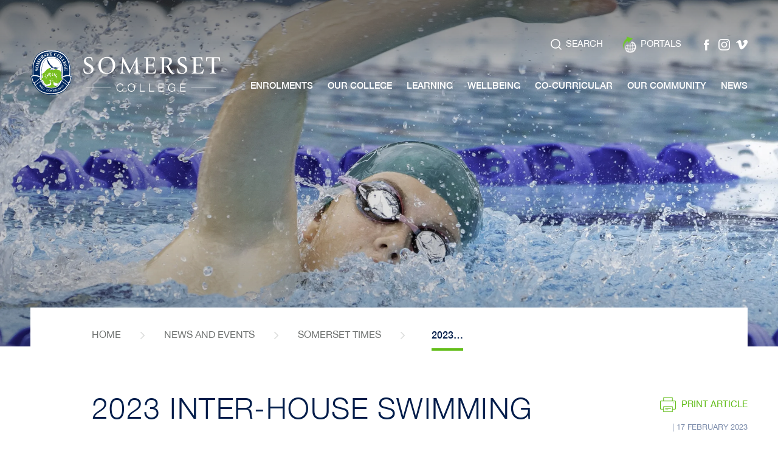

--- FILE ---
content_type: text/html; charset=UTF-8
request_url: https://www.somerset.qld.edu.au/news/2023-inter-house-swimming-carnival
body_size: 55971
content:
<!DOCTYPE html>
<html xmlns="http://www.w3.org/1999/xhtml" lang="en-US">
<head>
	    <!-- Global site tag (gtag.js) - Google Analytics -->
    <script async src="https://www.googletagmanager.com/gtag/js?id=UA-5708544-1"></script>
    <script>
    window.dataLayer = window.dataLayer || [];
    function gtag(){dataLayer.push(arguments);}
    gtag('js', new Date());
    gtag('config', "UA-5708544-1");
    </script>
<meta charset="utf-8">
<meta name="viewport" content="width=device-width, initial-scale=1, shrink-to-fit=no">
<meta http-equiv="X-UA-Compatible" content="IE=edge">


          
    
        
        
        
				
	<title>2023 Inter-House Swimming Carnival | Somerset College</title>
	<meta name="description" content="Our swimming Spartans recently completed the Junior School Inter-House Swimming Carnival. It was a big day for all Spartans, especially our Year 3s who…" />

	<meta property="fb:app_id" content="">
	<meta property="og:url" content="https://www.somerset.qld.edu.au/news/2023-inter-house-swimming-carnival" />
	<meta property="og:type" content="website" />
	<meta property="og:title" content="2023 Inter-House Swimming Carnival | Somerset College" />
	<meta property="og:image" content="https://images.digistormhosting.com.au/[base64]" />
	<meta property="og:image:width" content="1200" />
	<meta property="og:image:height" content="630" />
	<meta property="og:description" content="Our swimming Spartans recently completed the Junior School Inter-House Swimming Carnival. It was a big day for all Spartans, especially our Year 3s who…" />
	<meta property="og:site_name" content="Somerset College" />
	<meta property="og:locale" content="en_AU" />
	<meta property="og:locale:alternate" content="en_AU" />
	
	<meta name="twitter:card" content="summary_large_image" />
	<meta name="twitter:site" content="SomersetAus" />
	<meta name="twitter:url" content="https://www.somerset.qld.edu.au/news/2023-inter-house-swimming-carnival" />
	<meta name="twitter:title" content="2023 Inter-House Swimming Carnival | Somerset College" />
	<meta name="twitter:description" content="Our swimming Spartans recently completed the Junior School Inter-House Swimming Carnival. It was a big day for all Spartans, especially our Year 3s who…" />
	<meta name="twitter:image" content="https://images.digistormhosting.com.au/[base64]" />

	
	<link rel="home" href="https://www.somerset.qld.edu.au/" />
	<link rel="canonical" href="https://www.somerset.qld.edu.au/news/2023-inter-house-swimming-carnival">

<link href="/css/main.css?v=1736738720460" rel="stylesheet">
<link rel="stylesheet" href="https://cdn.plyr.io/3.6.4/plyr.css">
<!--<script type='text/javascript' src='https://platform-api.sharethis.com/js/sharethis.js#property=5e5cdf7944e1870019509bcd&product=inline-share-buttons&cms=sop' async='async'></script>-->
<script type='text/javascript' src='https://platform-api.sharethis.com/js/sharethis.js#property=5f040ad1e9f145001203b946&product=inline-share-buttons' async='async'></script>


<link rel="preconnect" href="https://fonts.googleapis.com">
<link rel="preconnect" href="https://fonts.gstatic.com" crossorigin>
<link href="https://fonts.googleapis.com/css2?family=Inter:wght@300;400;500;600;700&display=swap" rel="stylesheet">
</head>

<body>

    <!-- Google tag (gtag.js) --> <script async src=https://www.googletagmanager.com/gtag/js?id=G-P1X5B3EEQT></script> <script> window.dataLayer = window.dataLayer || []; function gtag(){dataLayer.push(arguments);} gtag('js', new Date()); gtag('config', 'G-P1X5B3EEQT'); </script>

		
		
	
    
	
    
        <nav>
                                    <div id="quicklink-widget">
    <div class="container">
        <div class="widgets">
                            <div class="widget">
                    <a href="https://schoolbox.somerset.qld.edu.au" target="_blank">
                        <span class="icon"><svg width="62px" height="37px" viewBox="0 0 62 37" version="1.1" xmlns="http://www.w3.org/2000/svg" xmlns:xlink="http://www.w3.org/1999/xlink">
    <title>bird_tree_icon</title>
    <g id="bird_tree_icon" stroke="none" stroke-width="1" fill="none" fill-rule="evenodd">
        <g id="bird-n-tree" transform="translate(18.000000, 0.000000)" fill="#FFFFFF" fill-rule="nonzero">
            <path d="M11.9689066,12.3030055 C12.1140291,12.4235227 12.3720245,12.4164926 12.6925033,12.5038676 C12.5453652,12.6806262 12.4304766,12.8292641 12.3034945,12.9688632 C12.0596082,13.2370141 11.7592853,13.4710184 11.5809057,13.7723115 C11.4932275,13.9239623 11.5728433,14.2312813 11.6816851,14.4110528 C11.741145,14.5114839 12.0495302,14.5958459 12.1583721,14.5335787 C13.0018963,14.0515097 13.9048803,14.2061735 14.7665449,14.3327166 C15.9758986,14.5084709 17.0149349,14.1258287 18.0569947,13.6407468 C18.2696394,13.5403158 18.4762373,13.4298417 18.6848508,13.3223805 C19.2451847,13.0371563 19.606983,13.1335701 19.994984,13.6236736 C20.0907245,13.7431865 20.2801899,13.7964149 20.4353903,13.8606908 C20.7649392,13.9962727 21.0914647,14.1619839 21.4361305,14.2363028 C21.8081967,14.3308144 22.1925781,14.3680697 22.5759464,14.346777 C23.0445709,14.3076089 23.5162189,14.2413244 23.8205729,14.6591175 C24.0248158,14.9613435 24.1726438,15.2978247 24.256948,15.6523803 C24.3244702,15.9014493 24.4050938,15.9888243 24.6681283,16.0400441 C25.9177937,16.27907 26.2957168,17.0373242 25.8029051,18.211363 C25.7313517,18.3800871 25.6658451,18.6271474 25.7373985,18.7687552 C26.2574206,19.810225 26.2201322,20.7653241 25.3473819,21.6069361 C25.5267694,21.8218585 25.6880165,21.9905826 25.8220532,22.1783887 C26.2664907,22.8050783 26.2886622,23.2118239 25.838178,23.8254575 C25.6245255,24.1167075 25.6960789,24.2914575 25.9550821,24.4280437 C26.9830328,24.9723799 27.0686953,25.898354 26.9679159,26.8916169 C26.9003936,27.5464272 26.2372647,28.1068323 25.4149042,28.2504487 L24.8465079,28.3508797 C24.9472874,28.7606383 24.9896148,29.1171685 24.516959,29.2798668 C24.4504446,29.3029659 24.4232341,29.4807288 24.4000548,29.5871857 C24.2801273,30.1616512 24.0725216,30.374565 23.4930396,30.3735607 C23.1322491,30.3735607 22.9155732,30.4980951 22.7059519,30.782315 C22.4951537,31.0628786 22.240659,31.308017 21.9521214,31.5084313 C21.1811584,32.0477459 20.4202734,31.9985347 19.7793159,31.3075692 C19.4074397,30.9058451 19.116187,30.7803063 18.5820558,31.0333925 C17.8030304,31.4019744 16.9625296,30.9671081 17.0159427,30.0602159 C17.039122,29.6584917 16.7851577,29.64644 16.5231311,29.7850348 C16.1371457,29.9858969 15.8469008,30.2982374 15.8378307,30.7652417 C15.8227138,31.4511856 15.8126358,32.1381339 15.8378307,32.8240778 C15.8794998,33.5498674 16.3777828,34.1697616 17.0794338,34.368707 C18.0136595,34.630832 18.9609866,34.8467587 19.9012591,35.0827716 L20.4545384,35.2223708 C19.2643226,35.9655533 17.9385841,36.4672576 16.5533649,36.6987069 C15.8317839,36.8192241 15.1031483,36.899569 14.3785439,37 L13.0684107,37 C12.2944243,36.899569 11.5043133,36.8644181 10.7504828,36.6826379 C9.7124542,36.4315604 8.69962048,36.0730216 7.6787244,35.7516423 C7.52957078,35.7044397 7.39654187,35.605013 7.16676467,35.4814828 C8.12416968,35.2374354 8.98079521,35.0486251 9.82431942,34.7935303 C10.5106276,34.5846337 11.1808111,34.31347 11.8399089,34.0392932 C12.4071916,33.8274101 12.798007,33.3048529 12.8396413,32.7025562 C12.9545299,31.6189054 12.8396413,30.5643796 12.399235,29.5600693 C12.2057384,29.1181728 12.0525536,29.0579142 11.554703,29.1201814 C11.6121473,29.5580607 11.7451762,30.0009615 11.711919,30.4257848 C11.6202097,31.5887761 10.6386176,32.4253666 9.42926388,32.4926554 C9.17744608,32.5125283 8.93752564,32.6077446 8.74094006,32.7658278 C7.77244931,33.5783148 6.09346326,33.8545002 5.17939343,32.3319657 C5.04806797,32.1269374 4.8530561,31.9703387 4.62409852,31.886052 C3.41474482,31.4843279 3.19907675,31.1036943 3.5155243,29.866384 C3.54273476,29.7569141 3.55885947,29.6454357 3.59312449,29.47169 C2.67703907,29.3983754 2.42307479,28.804828 2.3837708,28.0194573 C2.3837708,27.9190263 2.20337554,27.7754099 2.08143237,27.7372461 C1.89398255,27.6789961 1.68335345,27.6990823 1.48280229,27.6810048 C0.587880556,27.6026686 0.141427483,27.1688065 0.0174687293,26.2599057 C-0.0903653087,25.4665006 0.305698027,24.8197247 1.07666101,24.5395222 C1.33566426,24.4461213 1.59970648,24.3637679 1.90506829,24.2613282 C1.44551389,23.4217248 1.22581463,22.6544317 2.30818619,22.0689188 C1.31248498,21.7676257 0.99200625,21.1268758 1.04945055,20.2742163 C1.11999618,19.2347552 1.70149375,18.5508199 2.6326961,18.1330268 C2.6790122,18.1132085 2.72732632,18.098394 2.77681075,18.0888371 C3.49738399,17.9512466 4.10508422,17.7232682 4.12423232,16.8153717 C4.12423232,16.6275656 4.34695496,16.3875355 4.52735022,16.2730441 C4.85689911,16.0721821 5.35273412,16.0862424 5.41017842,15.550945 C6.10354121,15.4997252 5.97454348,14.7866649 6.30510016,14.4572511 C6.83620799,13.9279796 7.21211543,13.123527 8.18362957,13.2440443 C8.25921417,13.2530831 8.38518852,13.0622641 8.446664,12.9427512 C8.6189969,12.6032943 8.86993779,12.4667081 9.25894656,12.48579 C9.47628767,12.4927869 9.6895443,12.4258433 9.86362341,12.2959753 C10.6819527,11.6301176 11.1737566,11.6321262 11.9689066,12.3030055 Z M14.8713555,26.7369531 C14.3604036,27.7472892 14.21125,28.804828 14.2817956,29.8965133 C14.2898579,30.0160262 14.2898579,30.1485952 14.4228868,30.2490262 C14.5559158,30.3494572 14.7302642,30.1475909 14.7836774,30.0471598 L14.7836774,30.0481641 C15.0567897,29.5239142 15.3137774,28.9896211 15.5324689,28.4412677 C15.5822402,28.3158658 15.5392559,28.0605319 15.44347,27.968604 L15.4216114,27.9501599 C15.3761171,27.9192812 15.3338837,27.887298 15.29475,27.8542114 C14.9940759,27.5970023 14.8749379,27.2744407 14.8685589,26.8863041 L14.8713555,26.7369531 Z M16.1693951,29.4957935 C16.5533649,28.979578 16.8778749,28.5447116 17.2003692,28.1098453 C16.1925744,28.0305047 15.9144231,28.4251987 16.1693951,29.4957935 Z M12.6451369,27.3535996 C12.2833386,27.3244746 12.3377595,27.6378194 12.3427985,27.8607763 C12.361122,28.3921478 12.7009404,28.6985869 13.0480277,28.9974051 L13.096847,29.038826 C13.127069,29.0654064 13.146887,29.08206 13.1520577,29.0870392 C13.1882522,29.1218937 13.2954226,29.1218937 13.3264062,29.0458625 C13.3573898,28.9698312 13.4564117,28.2293582 13.4453259,27.8226125 C13.4424857,27.7104834 13.4184732,27.6263919 13.3793366,27.5631852 C13.2397448,27.3291836 12.8979227,27.3741962 12.6451369,27.3535996 Z M10.8512623,27.0854488 C10.7692422,27.0854488 10.5758559,27.3342866 10.5101694,27.6156055 C10.4376073,27.7862717 10.443009,27.9536691 10.6114071,28.1480091 C10.8673699,28.4418209 11.176839,28.5730026 11.6161517,28.3626566 C11.6585847,28.3490026 11.6880817,28.3345997 11.7008332,28.3187418 C11.7807367,28.2193732 10.9868406,27.0854488 10.8512623,27.0854488 Z M14.837,24.993 L14.836,24.9932083 C14.81732,25.0006505 14.4928863,25.0170602 14.2349215,25.0812518 C14.1369243,25.1008396 14.0518068,25.1291513 13.9929561,25.1748576 L13.9862918,25.180028 L13.9371298,25.228479 C13.7355708,25.5398152 13.8494516,25.972673 14.1386887,26.3864488 C14.1395556,26.3850714 14.1404217,26.3836952 14.1412872,26.3823201 L14.1437277,26.3864488 L14.9217452,25.1491385 L14.9281843,25.1213325 C14.9251367,25.0779696 14.8803724,25.0148458 14.8516749,24.9966645 L14.837,24.993 Z M6.89768347,23.9530049 C6.7516528,23.9530049 6.59079947,24.0041088 6.44958333,24.0910144 C6.18661402,24.2214024 6.05087889,24.4264912 6.06322942,24.7102549 C6.06595109,24.7746258 6.07187417,24.837076 6.08234552,24.8962574 C6.08352768,24.8985215 6.08397086,24.9008683 6.08442154,24.90321 C6.12060982,25.1044181 6.2111979,25.2667925 6.40892555,25.3368814 L6.43696946,25.3460525 L6.43696946,25.3460525 C6.44561891,25.3485408 6.45430444,25.3508953 6.46317718,25.3530875 L6.52544452,25.3661208 L6.63565684,25.3751083 C6.68427479,25.3759007 6.73687469,25.3697138 6.7917507,25.3577267 C6.80015587,25.3561401 6.80821961,25.35435 6.81632145,25.3524431 C6.82228204,25.3505451 6.82860667,25.3489227 6.8349549,25.3472294 C7.26734743,25.237377 7.79580098,24.8065921 7.6787244,24.5706558 C7.5424176,24.2992889 7.27232914,23.9530049 6.89768347,23.9530049 Z M21.7830683,23.6621143 C21.7207321,23.6765436 21.4628126,23.8569704 21.1912422,24.058288 L20.9878476,24.210926 C20.8543351,24.312273 20.7287806,24.4097736 20.6339259,24.4852894 C20.5502789,24.5505696 20.5240762,24.7695092 20.564388,24.8870135 C20.5841927,24.92836 20.6096366,24.9661902 20.6396703,24.9996332 C20.7013873,25.0688762 20.7823922,25.1195589 20.873781,25.144117 C21.1337043,25.1976694 21.3509235,25.2043939 21.5234337,25.1666436 C21.5651239,25.1573043 21.6039429,25.1455783 21.6401291,25.1312766 C21.9911936,24.9925314 22.0967903,24.6190635 21.9349889,24.0393756 C21.9108018,23.9550136 21.8781115,23.874606 21.8386185,23.7735786 L21.805,23.6882083 L21.796,23.6652083 L21.7989366,23.6647679 L21.796921,23.6647679 L21.7830683,23.6621143 Z M20.7535548,21.9156313 C20.6311264,21.8991904 20.5361698,21.9735094 20.4555462,22.1522766 C20.2187144,22.6795395 19.9617268,23.1987679 19.6986924,23.7521429 C20.0666432,23.8595595 20.4908453,23.7597549 20.8153943,23.5437264 C21.0714227,23.3739102 21.2661338,23.1326389 21.3242653,22.8633283 C21.4048889,22.4937421 21.2768989,22.2145438 20.9634748,22.0066516 C20.8855386,21.955097 20.8165607,21.9242981 20.7548986,21.9160777 L20.7535548,21.9156313 Z M7.7351609,20.4851215 C7.64518785,20.5983178 7.62322631,21.9647459 7.80510359,22.917768 C7.81069325,22.9570986 7.81892331,22.9970767 7.8278266,23.0369747 L7.85857757,23.1611202 L7.89842365,23.3042205 C8.17859059,24.2171386 9.87067797,22.6660201 9.87067797,22.3139705 C9.87067797,21.961921 9.14002678,21.6240094 8.82761041,21.3207077 C8.75551433,21.250715 8.6707342,21.1640353 8.58218752,21.0720977 L8.40271433,20.8845984 C8.1637666,20.6342824 7.94031009,20.4007594 7.90144704,20.4007594 C7.83829457,20.4007594 7.83829457,20.3553677 7.7351609,20.4851215 Z M5.41650461,21.8603217 L5.36785104,21.8660482 C5.2985278,21.888143 5.17334666,22.4073714 5.20660388,22.6614619 C5.22776757,22.8362119 5.46459934,23.0963283 5.63088547,23.1174188 C6.0279566,23.1686386 6.44014465,23.1003455 6.92590172,23.0762421 C6.63075687,22.801468 6.37343972,22.55652 6.12485026,22.3275636 C5.98776011,22.1997724 5.85305514,22.0773236 5.71654803,21.9574404 L5.68715527,21.9387267 C5.6147415,21.8921227 5.49406102,21.8607499 5.41650461,21.8603217 Z M12.5504042,21.6179835 C12.3196192,21.6230051 11.9739456,22.2426645 11.9860391,22.6865697 C11.9897824,22.8320512 12.0278318,22.9285879 12.0872123,22.9927643 C12.2376793,23.1552136 12.5194505,23.1134015 12.7318073,23.1284662 C13.0905822,23.1495567 13.327414,22.9517076 13.3455543,22.6243024 L13.3475699,22.6243024 C13.3368782,22.1923791 13.0617481,21.7885471 12.7587935,21.6611564 C12.6898505,21.6313992 12.6194669,21.6161184 12.5504042,21.6179835 Z M20.7790483,19.1905655 L20.7882174,19.1523672 C20.7962044,19.0700109 20.7128783,19.0378036 20.5915985,19.1132336 C20.452993,19.1994393 19.6785365,20.2511172 19.302629,20.868768 C18.9136202,21.5065051 18.3259875,22.7624215 18.2877797,22.8834145 C18.2495719,23.0044075 18.9611945,23.2914133 19.1232416,23.1515653 C19.1373456,23.1393934 19.1612336,23.1001608 19.193122,23.0385984 L19.223,22.977 L19.219,22.983 L19.223,22.976 L19.223,22.977 L19.2276111,22.969768 L19.1232416,23.1515653 C19.8573676,21.9144094 20.4146766,20.581222 20.7790483,19.1905655 Z M14.6990226,21.292587 C14.7998021,21.7525611 15.0195013,22.1964662 15.2381928,22.6162679 C15.3115379,22.7579873 15.4209645,22.8234534 15.5500562,22.8302315 L15.6297397,22.8273963 C15.7115204,22.8177995 15.7991985,22.7883398 15.8892282,22.742811 C16.3316501,22.5188498 16.4374685,22.1492637 16.4072347,21.700337 C16.4851708,21.700337 16.5241389,21.6752292 16.5241389,21.6250137 C16.5241389,21.5591058 16.3389566,21.2625204 16.1664092,21.1133764 L16.0938105,21.059587 C15.8690723,20.9240051 15.5596793,20.9380654 15.3036995,20.8406473 C14.8431373,20.6658973 14.5911886,20.8085094 14.6990226,21.292587 Z M6.71728821,20.5252939 C6.51914995,20.5991445 6.205081,20.5550584 6.06999108,20.7474735 C6.02902765,20.8036682 6.00301601,20.8810299 5.99973835,20.9892853 C5.99505289,21.288785 6.30778768,21.7561927 6.66599952,22.0787222 C6.84736737,22.2422566 7.03983767,22.3679304 7.20909205,22.4164102 L7.21009984,21.7675002 L7.21110764,21.1268758 C7.20639624,21.0257992 7.19494934,20.9251464 7.17684261,20.8255827 C7.15161811,20.6387514 7.0747415,20.5231558 6.94402898,20.4990041 C6.87941998,20.4849384 6.80356291,20.4931374 6.71728821,20.5252939 Z M18.4822841,18.4403457 C18.1391053,18.6430983 17.8271688,19.3482787 17.6445094,20.1180479 C17.4725517,20.8412481 17.414088,21.6214587 17.5528849,22.0955946 C17.5703537,22.1542115 17.5903892,22.2081502 17.613565,22.2567249 L17.7095731,22.178076 C18.4029865,21.5335379 18.8534155,19.4365342 18.4822841,18.4403457 Z M9.2135958,19.4838241 C9.00612548,19.5490564 8.81219787,19.6511288 8.64116838,19.7851172 C8.57052302,19.8448763 8.52197359,20.0160675 8.53536145,20.1099628 C8.53805428,20.1326903 8.54422628,20.1511497 8.55449803,20.1627379 L8.62631619,20.2411559 C8.75155604,20.383196 8.89575633,20.546823 9.04386976,20.7134575 L9.26709385,20.9633426 C9.6377557,21.3758359 9.98585182,21.7490663 10.0762681,21.7927335 C10.1774705,21.8416099 10.2616301,21.8066442 10.3287468,21.6878364 C10.3496376,21.1373394 10.2365075,20.5915784 10.1659618,20.0412163 C10.0792915,19.3743543 9.87168577,19.2588586 9.2135958,19.4838241 Z M15.0053922,18.7366173 C14.9882597,19.1574233 14.9529869,19.690712 15.1797407,19.9729232 L15.2031305,19.9987109 L15.2031305,19.9987109 L15.221,20.015 L15.2429833,20.0361146 C15.3132942,20.0935928 15.4038321,20.1347331 15.5058004,20.1667518 C15.8377069,20.2888935 16.280607,20.341698 16.3336657,20.3445181 C16.4092503,20.3485353 16.4504548,20.3127153 16.4092503,20.185837 C16.3845276,20.1097101 16.1721513,19.7434984 15.9324111,19.3542439 L15.7702894,19.0942576 C15.661851,18.9225649 15.5550435,18.7580426 15.4639388,18.6241345 C15.2825358,18.356988 15.0144624,18.4885526 15.0053922,18.7366173 Z M10.806,17.815 L10.8,17.814 L10.801,17.814 L10.806,17.815 L10.8053525,17.8150473 L10.801,17.814 L10.797,17.814 L10.7303393,17.8375471 C10.6671927,17.8682569 10.6182277,17.9213789 10.5932668,17.9874018 C10.5904025,18.018324 10.5883184,18.0506687 10.5869537,18.084227 L10.5962902,17.9874018 C10.5433028,18.5594471 10.5065572,19.1324446 10.8339609,19.8018769 L10.8366314,19.8041918 L10.8583168,19.8564232 C10.9198294,19.9767068 11.3229473,19.3945416 12.0676705,18.1099276 C12.1142292,18.0040451 12.1017997,17.9417779 12.0303821,17.9231259 L12.033,17.9242083 L12.0334055,17.9231259 C11.9252081,17.8970234 11.3286534,17.8460612 10.9133197,17.8212637 L10.811,17.815 L10.806,17.815 Z M8.31565068,0.028325076 C8.35513403,0.115700072 8.47042208,0.33605127 8.53333434,0.496333674 C8.99937641,1.91483891 9.73234565,3.2318715 10.6930385,4.37698866 C10.9276847,4.66125859 11.1272089,4.96752181 11.2921602,5.40346872 C11.3243986,5.48867119 11.3347121,5.73806785 11.3662699,5.8188611 C11.394985,5.8923767 11.46603,5.94492907 11.4924852,6.01311542 C11.5162897,6.07446979 11.5221652,6.1418489 11.5462505,6.19687536 C11.6450949,6.42236587 11.7626691,6.37721793 11.8436667,6.59027421 C11.9674392,6.91584603 12.0193127,7.19272707 12.2474404,7.46939656 C12.5595399,7.84790559 13.1027558,8.16925149 13.5995185,8.40427294 C14.9005816,9.01991516 15.8077815,10.0120517 16.4628481,11.2865215 C16.6855707,11.7183749 17.0673403,11.8360012 17.4674348,11.6291133 C18.2122955,11.2428267 18.9852824,10.930615 19.7694431,10.7965401 C20.2789416,10.7094266 20.825859,10.7808013 21.3478044,10.7965401 C21.7539521,10.808787 22.1956996,10.7965401 22.6613477,10.7965401 C23.1269957,10.7965401 24.1703719,10.5760639 24.6198483,10.5760639 C24.008603,10.8147832 23.3221323,11.0305628 22.5319913,11.1821838 C21.7316036,11.335771 20.752056,11.3956167 19.9940971,11.6291133 C19.6115305,11.7469667 19.3719986,11.9587544 19.0647895,12.1483417 C19.8422126,12.2976962 20.4364262,12.4167354 20.8474305,12.5054595 C21.2584347,12.5941835 21.7741135,12.6353711 22.3944668,12.6290223 C22.2515012,12.7011104 22.143603,12.753139 22.0707722,12.7851081 C21.77023,12.9170314 21.5246134,13.0172555 21.4194603,13.0846528 C21.3055127,13.1576869 21.1464614,13.3338003 20.9423066,13.6129929 C20.7229001,13.5149445 20.7744352,13.4292552 20.5539274,13.2909729 C20.3227025,13.14597 19.8188395,12.9480996 19.5619452,12.8370608 C19.1830144,12.6723539 18.8279577,12.6776133 18.4591048,12.8855055 C17.5016998,13.4228115 16.4908817,13.8436175 15.3853308,13.9299882 C14.834536,13.9703962 14.2808937,13.9468037 13.7355708,13.8596865 C13.2256267,13.780346 12.7459164,13.6879494 12.2893854,14.010333 C12.2302198,14.0403692 12.1642342,14.054559 12.0979044,14.0515097 C12.0727095,14.0515097 11.9694343,14.0081386 11.9694343,13.9568355 C11.9694343,13.9055324 12.1757642,13.6892905 12.3004711,13.5674322 C12.6683162,13.2601132 12.8410982,13.1281645 13.0366104,12.6290223 C13.0980906,12.4776912 13.3566513,12.2147587 13.5995185,12.1483417 C13.7547635,12.1058868 14.024746,12.1462339 14.1713322,12.0592912 C13.9566719,11.6786576 13.7124873,11.0766579 13.4081333,10.675938 C12.8417526,9.93073981 12.3186114,9.13741946 11.633311,8.51072984 C10.9828056,7.91452331 10.3955393,7.2995337 9.9577951,6.59027421 C9.37353008,5.64361282 8.92341946,4.41357184 8.64341597,3.29800449 C8.48540365,2.66814052 8.36449392,2.09649834 8.27616733,1.49292249 C8.23774183,1.23034354 8.23848804,0.957395097 8.18991071,0.678203955 C8.16201472,0.497521614 8.12410445,0.290182048 8.18991071,0.121721027 C8.20630411,0.0797546756 8.27616733,-0.0590499198 8.31565068,0.028325076 Z M19.973,29.383 L20.0280355,29.3238277 L20.0280355,29.3238277 L20.021,29.332 L20.0596099,29.2823507 L20.0596099,29.2823507 C20.2201588,29.0549763 20.356845,28.7008995 20.372907,28.6521728 C20.3847228,28.6163281 20.3592414,28.5825212 20.3234086,28.5682249 L20.2851233,28.5610793 L20.2459249,28.5708237 C20.2208189,28.5838127 20.0343815,28.6870932 19.8263435,28.8095954 L19.6162804,28.9358726 C19.3748821,29.0845294 19.1674791,29.2271044 19.2159587,29.2507418 C19.2969183,29.2902155 19.6391345,29.4188237 19.830116,29.4327832 C19.8818492,29.4397638 19.9217904,29.4345929 19.9466099,29.4124357 L20.0062278,29.3512354 L20.0062278,29.3512354 L20.014,29.34 L19.973,29.383 Z M10.852,21.709 L10.856,21.716 L10.8640495,21.7321077 L10.8640495,21.7321077 L10.874,21.749 L10.88,21.76 L10.884,21.767 L10.884,21.768 L10.888,21.774 L10.885,21.77 L10.889,21.777 L10.896,21.79 L10.8971079,21.7919343 L10.8351375,21.6772378 C10.98026,21.9554318 11.1536007,22.2185611 11.3803545,22.5931688 L11.3950562,22.6067205 C11.445949,22.6044677 11.5141164,22.1528244 11.5516796,21.9976128 L11.555,21.982 L11.7014372,21.3625585 C11.7505152,21.1504618 11.799966,20.9384992 11.8534321,20.7283085 L11.9971249,20.2089362 C12.0592387,20.052346 12.1608459,19.9152337 12.2912043,19.8103425 L12.394196,19.7379146 C12.8737859,19.4295416 12.9258325,19.2257402 12.5181567,18.8435121 C12.4744774,18.7782113 12.4339359,18.7420826 12.4143519,18.7506776 C12.4071888,18.7538213 12.3901214,18.7693211 12.3648003,18.7956525 L12.4143519,18.7506776 C11.6320245,19.4198813 11.0652672,20.3040882 10.7848259,21.2925045 L10.7797088,21.3106646 C10.7550065,21.4355648 10.7745989,21.5651377 10.8351375,21.6772378 L10.84,21.687 L10.846,21.697 L10.852,21.709 Z" id="Combined-Shape"></path>
        </g>
    </g>
</svg></span>
                        <span class="heading">Schoolbox</span>
                    </a>
                </div>
                            <div class="widget">
                    <a href="https://community.somerset.qld.edu.au" target="_blank">
                        <span class="icon"><svg width="62px" height="37px" viewBox="0 0 62 37" version="1.1" xmlns="http://www.w3.org/2000/svg" xmlns:xlink="http://www.w3.org/1999/xlink">
    <title>community_icon</title>
    <g id="community_icon" stroke="none" stroke-width="1" fill="none" fill-rule="evenodd">
        <g id="teamwork-2-copy" transform="translate(13.000000, 0.000000)" fill="#FFFFFF" fill-rule="nonzero">
            <g id="teamwork">
                <path d="M26.770772,4.35962424 C24.4152288,4.35962424 22.4988403,6.28329057 22.4988403,8.64777923 L18.2269086,8.64777923 L12.886994,8.64777923 C12.886994,6.28329057 10.9706054,4.35962424 8.61506226,4.35962424 C6.25951912,4.35962424 4.34313056,6.28329057 4.34313056,8.64777923 C4.34313056,11.0122679 6.25951912,12.9359342 8.61506226,12.9359342 C10.1927578,12.9359342 11.5724494,12.0722998 12.3122767,10.7918567 L23.0735575,10.7918567 C23.8133849,12.0722998 25.1930764,12.9359342 26.770772,12.9359342 C29.1263151,12.9359342 31.0427037,11.0122679 31.0427037,8.64777923 C31.0427037,6.28329057 29.1263151,4.35962424 26.770772,4.35962424 Z M8.61506226,10.7918567 C7.43729069,10.7918567 6.47909641,9.83002356 6.47909641,8.64777923 C6.47909641,7.4655349 7.43729069,6.50370173 8.61506226,6.50370173 C9.79283383,6.50370173 10.7510281,7.4655349 10.7510281,8.64777923 C10.7510281,9.83002356 9.79283383,10.7918567 8.61506226,10.7918567 Z M26.770772,10.7918567 C25.5930004,10.7918567 24.6348061,9.83002356 24.6348061,8.64777923 C24.6348061,7.4655349 25.5930004,6.50370173 26.770772,6.50370173 C27.9485435,6.50370173 28.9067378,7.4655349 28.9067378,8.64777923 C28.9067378,9.83002356 27.9485435,10.7918567 26.770772,10.7918567 Z" id="Shape"></path>
                <path d="M18.2269086,0 C15.851857,0 13.9549769,2.00156781 13.9549769,4.35962424 C13.9549769,6.7241129 15.8713654,8.64777923 18.2269086,8.64777923 C20.5824517,8.64777923 22.4988403,6.7241129 22.4988403,4.35962424 C22.4988403,1.99970961 20.5995394,0 18.2269086,0 Z M18.2269086,6.50370173 C17.049137,6.50370173 16.0909427,5.54186857 16.0909427,4.35962424 C16.0909427,3.15865496 17.0690727,2.14407749 18.2269086,2.14407749 C19.3847445,2.14407749 20.3628744,3.15865496 20.3628744,4.35962424 C20.3628744,5.54186857 19.4046801,6.50370173 18.2269086,6.50370173 Z" id="Shape"></path>
                <path d="M31.0427037,13 L26.770772,13 L24.6348061,13 C22.8681488,13 21.4308574,14.4427497 21.4308574,16.2161162 C21.4308574,17.1091245 21.4308574,33.8893897 21.4308574,34.5122442 L19.2948915,34.5122442 L19.2948915,24.7924262 C19.2948915,24.200375 18.8167199,23.7203875 18.2269086,23.7203875 C17.6370972,23.7203875 17.1589257,24.200375 17.1589257,24.7924262 L17.1589257,34.5122442 L15.0229598,34.5122442 C15.0229598,33.8540839 15.0229598,17.0908284 15.0229598,16.2161162 C15.0229598,14.4427497 13.5856684,13 11.819011,13 L8.61506226,13 L5.41111348,13 C2.45892389,13 0,15.3967213 0,18.3601937 L0,22.6483487 C0,24.4260748 1.50208238,25.864465 3.27514763,25.864465 C3.64944005,25.864465 4.0089943,25.7997138 4.34313056,25.680789 L4.34313056,35.5842829 C4.34313056,36.1763342 4.82130211,36.6563217 5.41111348,36.6563217 C5.90722715,36.6563217 30.5792703,36.6563217 31.0427037,36.6563217 C31.632515,36.6563217 32.1106866,36.1763342 32.1106866,35.5842829 L32.1106866,25.680789 C32.4448229,25.7997138 32.8043771,25.864465 33.1786695,25.864465 C34.9491716,25.864465 36.4538172,24.4282189 36.4538172,22.6483487 L36.4538172,18.3601937 C36.4538172,15.3967928 33.9949645,13 31.0427037,13 Z M12.886994,34.5122442 L10.7510281,34.5122442 L10.7510281,26.9365037 C10.7510281,26.3444524 10.2728566,25.864465 9.68304518,25.864465 C9.09323381,25.864465 8.61506226,26.3444524 8.61506226,26.9365037 L8.61506226,34.5122442 L6.47909641,34.5122442 L6.47909641,22.6483487 L6.47909641,18.3601937 C6.47909641,17.7681425 6.00092485,17.288155 5.41111348,17.288155 C4.82130211,17.288155 4.34313056,17.7681425 4.34313056,18.3601937 L4.34313056,22.6483487 C4.34313056,23.2394709 3.86403342,23.7203875 3.27514763,23.7203875 C2.66831974,23.7203875 2.13596585,23.2194595 2.13596585,22.6483487 L2.13596585,18.3601937 C2.13596585,16.6168443 3.63576987,15.1440775 5.41111348,15.1440775 L11.819011,15.1440775 C12.4078968,15.1440775 12.886994,15.6249941 12.886994,16.2161162 C12.886994,17.1091245 12.886994,33.8893897 12.886994,34.5122442 Z M34.3178513,22.6483487 C34.3178513,23.2194595 33.7854974,23.7203875 33.1786695,23.7203875 C32.5897837,23.7203875 32.1106866,23.2394709 32.1106866,22.6483487 L32.1106866,18.3601937 C32.1106866,17.7681425 31.632515,17.288155 31.0427037,17.288155 C30.4528923,17.288155 29.9747207,17.7681425 29.9747207,18.3601937 L29.9747207,22.6483487 L29.9747207,34.5122442 L27.8387549,34.5122442 L27.8387549,26.9365037 C27.8387549,26.3444524 27.3605833,25.864465 26.770772,25.864465 C26.1809606,25.864465 25.702789,26.3444524 25.702789,26.9365037 L25.702789,34.5122442 L23.5668232,34.5122442 C23.5668232,33.8540839 23.5668232,17.0908284 23.5668232,16.2161162 C23.5668232,15.6249941 24.0459203,15.1440775 24.6348061,15.1440775 L26.770772,15.1440775 L31.0427037,15.1440775 C32.8180473,15.1440775 34.3178513,16.6168443 34.3178513,18.3601937 L34.3178513,22.6483487 Z" id="Shape"></path>
            </g>
        </g>
    </g>
</svg></span>
                        <span class="heading">My Somerset Community</span>
                    </a>
                </div>
                            <div class="widget">
                    <a href="https://msa.somerset.qld.edu.au" target="_blank">
                        <span class="icon"><svg width="62px" height="37px" viewBox="0 0 62 37" version="1.1" xmlns="http://www.w3.org/2000/svg" xmlns:xlink="http://www.w3.org/1999/xlink">
    <title>student_account_icon</title>
    <g id="student_account_icon" stroke="none" stroke-width="1" fill="none" fill-rule="evenodd">
        <g id="Group-Copy" transform="translate(11.000000, 0.000000)" fill="#FFFFFF" fill-rule="nonzero">
            <path d="M35.4165649,36.6999093 L4.58343508,36.6999093 C2.05505375,36.6999093 0,34.3708484 0,31.5053496 L0,7.89412317 C0,5.02862433 2.05505375,2.69990935 4.58343508,2.69990935 L13.5834351,2.69990935 C14.2734375,2.69990935 14.8334351,3.33457327 14.8334351,4.11657601 C14.8334351,4.89857876 14.2734375,5.53324268 13.5834351,5.53324268 L4.58343508,5.53324268 C3.43505859,5.53324268 2.5,6.59262982 2.5,7.89412317 L2.5,31.5053496 C2.5,32.8068429 3.43505859,33.866576 4.58343508,33.866576 L35.4165649,33.866576 C36.5649414,33.866576 37.5,32.8068429 37.5,31.5053496 L37.5,7.89412317 C37.5,6.59262982 36.5649414,5.53324268 35.4165649,5.53324268 L25.4165649,5.53324268 C24.7265625,5.53324268 24.1665649,4.89857876 24.1665649,4.11657601 C24.1665649,3.33457327 24.7265625,2.69990935 25.4165649,2.69990935 L35.4165649,2.69990935 C37.9449463,2.69990935 40,5.02862433 40,7.89412317 L40,31.5053496 C40,34.3708484 37.9449463,36.6999093 35.4165649,36.6999093 Z" id="Path"></path>
            <path d="M23.4165649,9.07487157 L15.9165649,9.07487157 C14.3082885,9.07487157 13,7.7796699 13,6.18748111 L13,2.88739046 C13,1.29520175 14.3082885,0 15.9165649,0 L23.4165649,0 C25.0248413,0 26.3331298,1.29520175 26.3331298,2.88739046 L26.3331298,6.18748111 C26.3331298,7.7796699 25.0248413,9.07487157 23.4165649,9.07487157 Z M15.9165649,2.47499245 C15.6864624,2.47499245 15.5,2.65989178 15.5,2.88739046 L15.5,6.18748111 C15.5,6.41528189 15.6864624,6.59987913 15.9165649,6.59987913 L23.4165649,6.59987913 C23.6466674,6.59987913 23.8331298,6.41528189 23.8331298,6.18748111 L23.8331298,2.88739046 C23.8331298,2.65989178 23.6466674,2.47499245 23.4165649,2.47499245 L15.9165649,2.47499245 Z" id="Shape"></path>
            <path d="M12.5,20.7999396 C10.203247,20.7999396 8.33343508,18.9485292 8.33343508,16.6750529 C8.33343508,14.4012744 10.203247,12.549864 12.5,12.549864 C14.796753,12.549864 16.6665649,14.4012744 16.6665649,16.6750529 C16.6665649,18.9485292 14.796753,20.7999396 12.5,20.7999396 Z M12.5,15.0248565 C11.5817261,15.0248565 10.8334351,15.7656623 10.8334351,16.6750529 C10.8334351,17.5841413 11.5817261,18.3249471 12.5,18.3249471 C13.4182739,18.3249471 14.1665649,17.5841413 14.1665649,16.6750529 C14.1665649,15.7656623 13.4182739,15.0248565 12.5,15.0248565 Z" id="Shape"></path>
            <path d="M18.75,29.0500151 C18.0599976,29.0500151 17.5,28.4956192 17.5,27.8125189 L17.5,26.9874207 C17.5,25.8505314 16.5649414,24.9248262 15.4165649,24.9248262 L9.58343508,24.9248262 C8.43505859,24.9248262 7.5,25.8505314 7.5,26.9874207 L7.5,27.8125189 C7.5,28.4956192 6.94000242,29.0500151 6.25,29.0500151 C5.55999758,29.0500151 5,28.4956192 5,27.8125189 L5,26.9874207 C5,24.4843308 7.05505375,22.4498338 9.58343508,22.4498338 L15.4165649,22.4498338 C17.9449463,22.4498338 20,24.4843308 20,26.9874207 L20,27.8125189 C20,28.4956192 19.4400024,29.0500151 18.75,29.0500151 L18.75,29.0500151 Z" id="Path"></path>
            <path d="M33.75,15.8499547 L24.5834351,15.8499547 C23.8934327,15.8499547 23.3334351,15.2955588 23.3334351,14.6124585 C23.3334351,13.9293581 23.8934327,13.3749622 24.5834351,13.3749622 L33.75,13.3749622 C34.4400024,13.3749622 35,13.9293581 35,14.6124585 C35,15.2955588 34.4400024,15.8499547 33.75,15.8499547 Z" id="Path"></path>
            <path d="M33.75,22.4498338 L24.5834351,22.4498338 C23.8934327,22.4498338 23.3334351,21.8954379 23.3334351,21.2123376 C23.3334351,20.5292373 23.8934327,19.9748414 24.5834351,19.9748414 L33.75,19.9748414 C34.4400024,19.9748414 35,20.5292373 35,21.2123376 C35,21.8954379 34.4400024,22.4498338 33.75,22.4498338 Z" id="Path"></path>
            <path d="M33.75,29.0500151 L24.5834351,29.0500151 C23.8934327,29.0500151 23.3334351,28.4956192 23.3334351,27.8125189 C23.3334351,27.1294186 23.8934327,26.5750227 24.5834351,26.5750227 L33.75,26.5750227 C34.4400024,26.5750227 35,27.1294186 35,27.8125189 C35,28.4956192 34.4400024,29.0500151 33.75,29.0500151 Z" id="Path"></path>
        </g>
    </g>
</svg></span>
                        <span class="heading">My Student Account</span>
                    </a>
                </div>
                            <div class="widget">
                    <a href="https://portal.office.com" target="_blank">
                        <span class="icon"><svg width="62px" height="37px" viewBox="0 0 62 37" version="1.1" xmlns="http://www.w3.org/2000/svg" xmlns:xlink="http://www.w3.org/1999/xlink">
    <title>office_365_icon</title>
    <g id="office_365_icon" stroke="none" stroke-width="1" fill="none" fill-rule="evenodd">
        <g id="office-365-copy" transform="translate(16.000000, -0.000000)" fill="#FFFFFF">
            <polygon id="Path" points="30.8505155 33.542883 30.8472978 33.5411265 30.8472978 3.14257324 19.8391948 0 0.0497069985 7.35184521 0 7.36139577 0.00244096868 29.3416247 6.75560272 26.7266375 6.75560272 8.84304984 19.8391948 5.74811962 19.8373086 32.0416887 0.0135362808 29.3416247 19.8373086 36.5842422 19.8373086 36.5922559 30.8472978 33.5775723 30.8472978 33.542883"></polygon>
        </g>
    </g>
</svg></span>
                        <span class="heading">Office 365 Access</span>
                    </a>
                </div>
                            <div class="widget">
                    <a href="https://reset.somerset.qld.edu.au" target="_blank">
                        <span class="icon"><svg width="62px" height="37px" viewBox="0 0 62 37" version="1.1" xmlns="http://www.w3.org/2000/svg" xmlns:xlink="http://www.w3.org/1999/xlink">
    <title>password_icon</title>
    <g id="password_icon" stroke="none" stroke-width="1" fill="none" fill-rule="evenodd">
        <g id="password-(1)-copy" transform="translate(15.000000, -0.000000)" fill="#FFFFFF" fill-rule="nonzero">
            <ellipse id="Oval" stroke="#FFFFFF" stroke-width="0.5" cx="23.8881282" cy="24.7283604" rx="1.41349871" ry="1.429385"></ellipse>
            <path d="M30.2488724,25.8718684 C31.0295478,25.8718684 31.6623711,25.2319328 31.6623711,24.4424834 L31.6623711,19.153759 C31.6623711,16.0011074 29.125989,13.436219 26.0083763,13.436219 L24.3095629,13.436219 L24.3095629,8.3952069 C24.3095629,3.76607212 20.5049897,0 15.8285706,0 C11.1521515,0 7.34757833,3.76607212 7.34757833,8.3952069 L7.34757833,13.436219 L5.65399485,13.436219 C2.53638209,13.436219 0,16.0011074 0,19.153759 L0,30.8747159 C0,34.0273675 2.53638209,36.5922559 5.65399485,36.5922559 L26.0083763,36.5922559 C29.125989,36.5922559 31.6623711,34.0273675 31.6623711,30.8747159 C31.6623711,30.0852666 31.0295478,29.4453309 30.2488724,29.4453309 C29.4681971,29.4453309 28.8353737,30.0852666 28.8353737,30.8747159 C28.8353737,32.4510417 27.5671827,33.7334859 26.0083763,33.7334859 L5.65399485,33.7334859 C4.09518847,33.7334859 2.82699742,32.4510417 2.82699742,30.8747159 L2.82699742,19.153759 C2.82699742,17.5774332 4.09518847,16.294989 5.65399485,16.294989 L26.0083763,16.294989 C27.5671827,16.294989 28.8353737,17.5774332 28.8353737,19.153759 L28.8353737,24.4424834 C28.8353737,25.2319328 29.4681971,25.8718684 30.2488724,25.8718684 Z M21.4825654,13.436219 L10.1745757,13.436219 L10.1745757,8.3952069 C10.1745757,5.34239789 12.7109578,2.85876999 15.8285706,2.85876999 C18.9461834,2.85876999 21.4825654,5.34239789 21.4825654,8.3952069 L21.4825654,13.436219 Z" id="Shape"></path>
            <ellipse id="Oval" stroke="#FFFFFF" stroke-width="0.5" cx="13.216213" cy="24.7283604" rx="1.41349871" ry="1.429385"></ellipse>
            <ellipse id="Oval" stroke="#FFFFFF" stroke-width="0.5" cx="7.91559278" cy="24.7283604" rx="1.41349871" ry="1.429385"></ellipse>
            <ellipse id="Oval" stroke="#FFFFFF" stroke-width="0.5" cx="18.5168331" cy="24.7283604" rx="1.41349871" ry="1.429385"></ellipse>
        </g>
    </g>
</svg></span>
                        <span class="heading">Reset My Password </span>
                    </a>
                </div>
                    </div>
        <a href="#" id="quicklink-widget-close">×</a>
    </div>
</div>                
    <div class="container">
        <div class="top">
            <ul class="top-links">
                                    <li id="search-button"><a href="#"><i class="iconfont icon-search"></i><span class="text">search</span></a></li>
                                                                            <li class="has-sub-second portal-link">
                            <a href="javascript:void(0);"><i><img src="/img/portals.png" alt="Portals"></i><span class="text">PORTALS</span></a>
                        </li>
                                                                                            <li><a href="https://www.facebook.com/somersetcollegegc" target="_blank"><!DOCTYPE svg PUBLIC "-//W3C//DTD SVG 1.1//EN" "http://www.w3.org/Graphics/SVG/1.1/DTD/svg11.dtd"><svg class="icon" width="200px" height="200.00px" viewBox="0 0 1024 1024" version="1.1" xmlns="http://www.w3.org/2000/svg"><path fill="#000000" d="M379.136 246.912V379.52H288v162.24h91.136V1024h187.2V541.824h125.632s11.776-77.76 17.472-162.816H567.04V268.032c0-16.576 20.48-38.848 40.576-38.848h102.016V60.16H570.944c-196.48 0-191.808 162.432-191.808 186.688z" /></svg></a></li>
                                                    <li><a href="https://www.instagram.com/somersetcollegegc/?hl=en" target="_blank"><!DOCTYPE svg PUBLIC "-//W3C//DTD SVG 1.1//EN" "http://www.w3.org/Graphics/SVG/1.1/DTD/svg11.dtd"><svg class="icon" width="200px" height="200.00px" viewBox="0 0 1024 1024" version="1.1" xmlns="http://www.w3.org/2000/svg"><path fill="#000000" d="M510.192941 0C371.651765 0 354.364235 0.602353 299.971765 3.011765c-54.392471 2.590118-91.376941 11.143529-123.904 23.792941a249.856 249.856 0 0 0-90.352941 58.849882c-28.370824 28.310588-45.899294 56.801882-58.849883 90.352941-12.649412 32.527059-21.263059 69.511529-23.732706 123.904C0.481882 354.304 0 371.591529 0 510.192941c0 138.541176 0.602353 155.888941 3.011765 210.341647 2.590118 54.272 11.143529 91.316706 23.792941 123.843765 13.010824 33.490824 30.479059 62.042353 58.849882 90.352941 28.310588 28.310588 56.801882 45.899294 90.352941 58.849882 32.587294 12.649412 69.571765 21.263059 123.904 23.732706 54.392471 2.590118 71.68 3.072 210.341647 3.072 138.541176 0 155.888941-0.602353 210.341648-3.011764 54.272-2.590118 91.316706-11.203765 123.843764-23.792942a250.759529 250.759529 0 0 0 90.352941-58.789647c28.310588-28.370824 45.899294-56.801882 58.849883-90.413176 12.649412-32.527059 21.263059-69.571765 23.732706-123.843765 2.590118-54.452706 3.072-71.740235 3.072-210.341647 0-138.661647-0.602353-155.949176-3.011765-210.341647-2.590118-54.332235-11.203765-91.376941-23.792941-123.904a250.398118 250.398118 0 0 0-58.789647-90.352941 248.591059 248.591059 0 0 0-90.413177-58.849882c-32.527059-12.649412-69.571765-21.263059-123.843764-23.732706C666.142118 0.481882 648.854588 0 510.192941 0z m0 91.858824c136.252235 0 152.455529 0.662588 206.245647 3.011764 49.754353 2.349176 76.739765 10.601412 94.689883 17.648941 23.913412 9.216 40.839529 20.239059 58.789647 38.068706 17.769412 17.889882 28.852706 34.816 38.068706 58.729412 6.987294 17.950118 15.299765 44.935529 17.588705 94.689882 2.409412 53.850353 3.011765 69.993412 3.011765 206.245647 0 136.192-0.722824 152.395294-3.19247 206.185412-2.590118 49.754353-10.842353 76.739765-17.889883 94.689883a162.032941 162.032941 0 0 1-38.249412 58.789647c-17.829647 17.769412-35.056941 28.852706-58.669176 38.068706-17.889882 6.987294-45.296941 15.299765-95.051294 17.588705-54.151529 2.409412-70.113882 3.011765-206.607059 3.011765s-152.395294-0.722824-206.607059-3.19247c-49.754353-2.590118-77.161412-10.842353-95.051294-17.889883a157.997176 157.997176 0 0 1-58.608941-38.249412 154.925176 154.925176 0 0 1-38.309647-58.669176c-6.987294-17.889882-15.239529-45.296941-17.829647-95.051294-1.927529-53.609412-2.590118-70.113882-2.590118-205.944471 0-135.890824 0.662588-152.455529 2.590118-206.667294 2.590118-49.754353 10.842353-77.101176 17.829647-94.991059a151.190588 151.190588 0 0 1 38.309647-58.729411c17.829647-17.829647 34.454588-29.274353 58.608941-38.189177 17.889882-7.047529 44.694588-15.36 94.448941-17.889882 54.211765-1.927529 70.174118-2.529882 206.607059-2.529883l1.927529 1.204706z m0 156.370823a262.023529 262.023529 0 1 0 0 523.986824 262.023529 262.023529 0 0 0 0-524.047059z m0 432.067765a170.044235 170.044235 0 1 1 0-340.148706 170.044235 170.044235 0 1 1 0 340.148706zM843.896471 237.929412a61.259294 61.259294 0 1 1-122.518589-0.060236 61.259294 61.259294 0 0 1 122.518589 0.060236z" /></svg></a></li>
                                                    <li><a href="https://vimeo.com/somersetcollege" target="_blank"><!DOCTYPE svg PUBLIC "-//W3C//DTD SVG 1.1//EN" "http://www.w3.org/Graphics/SVG/1.1/DTD/svg11.dtd"><svg class="icon" width="200px" height="164.76px" viewBox="0 0 1243 1024" version="1.1" xmlns="http://www.w3.org/2000/svg"><path fill="#000000" d="M1242.816797 238.294322c-5.558738 114.612401-90.695199 272.451305-255.263102 473.516711-168.224967 209.915502-310.704199 313.922416-427.145132 312.167025-72.190453 0-134.141126-63.48664-185.925159-190.459919l-38.764884-142.844939c-42.568231-151.695035-73.14129-249.558081-91.572895-293.662279-27.79369-70.508203-57.342771-105.835446-88.793525-105.835446-9.215803 0-41.617394 18.577888-97.131633 55.58738L0 275.303815l80.455419-68.752813c73.945844-63.48664 126.680714-106.713142 158.131468-129.606365C292.199453 38.179753 334.767684 17.846475 366.145297 16.091084 462.326093 7.314129 521.497396 69.849932 543.732349 203.917916c29.549081 171.077477 53.612565 287.445269 72.117311 349.176518 20.333279 72.263594 44.396763 106.713142 72.117312 103.129218 27.79369-3.510782 66.558574-42.275666 116.514075-116.29465 51.784033-79.431441 79.504582-139.407298 83.234788-179.927573 5.558738-54.709685-12.946008-87.3307-55.514239-97.863046-33.279287-8.850096-72.995007-3.583923-119.220303 15.87166 60.999836-190.53306 177.51391-283.056792 349.469083-277.790619 127.631551 3.510782 187.753691 82.869081 180.366421 238.074898z" /></svg></a></li>
                                                            
            </ul>
        </div>
        <div class="bottom">
            <div class="brand logo-c">
                <h1>
                    <span style="display: none;">Somerset College</span>
                    <a href="https://www.somerset.qld.edu.au/" alt="Somerset College" title="Somerset College">
                        <img src="/img/logo.svg"></span>
                    </a>
                </h1>
            </div>
            <div class="nav">
                <div class="nav-c">
                    <ul>
                                                                                                                                                                                                                                                                                                                                                                                                                                                                                                                                                                            <li class="has-sub-second">
                                                                            <a href="https://www.somerset.qld.edu.au/enrolments">Enrolments</a>
                                                                                                                <ul class="sub-menu">
                                                                                                                                                <li>
                                                                                                                    <a href="https://www.somerset.qld.edu.au/enrolments/somerset-at-a-glance">Somerset at a Glance</a>
                                                                                                            </li>
                                                                                                                                                                                                <li>
                                                                                                                    <a href="https://www.somerset.qld.edu.au/enrolments/enrol-at-somerset">Enrol at Somerset</a>
                                                                                                            </li>
                                                                                                                                                                                                <li>
                                                                                                                    <a href="https://www.somerset.qld.edu.au/enrolments/college-tours">College Tours</a>
                                                                                                            </li>
                                                                                                                                                                                                <li>
                                                                                                                    <a href="https://www.somerset.qld.edu.au/enrolments/scholarships">Scholarships</a>
                                                                                                            </li>
                                                                                                                                                                                                <li>
                                                                                                                    <a href="https://www.somerset.qld.edu.au/enrolments/overseas-students">Overseas Students</a>
                                                                                                            </li>
                                                                                                                                                                                                <li>
                                                                                                                    <a href="https://www.somerset.qld.edu.au/enrolments/college-fees">College Fees</a>
                                                                                                            </li>
                                                                                                                                    </ul>
                                                                    </li>
                                                                                                                                                                                                                                                                                                                                                                                                                                                                                                                                                                                                                                                                                                                                                                                                                                                                                                                                                                                                                                                                                                    <li class="has-sub-second">
                                                                            <a href="https://www.somerset.qld.edu.au/our-college">Our College</a>
                                                                                                                <ul class="sub-menu">
                                                                                                                                                <li>
                                                                                                                    <a href="https://www.somerset.qld.edu.au/our-college/headmasters-welcome">The Headmaster&#039;s Welcome</a>
                                                                                                            </li>
                                                                                                                                                                                                <li>
                                                                                                                    <a href="https://www.somerset.qld.edu.au/our-college/the-somerset-experience">The Somerset Experience</a>
                                                                                                            </li>
                                                                                                                                                                                                <li>
                                                                                                                    <a href="https://www.somerset.qld.edu.au/our-college/our-story">Our Story</a>
                                                                                                            </li>
                                                                                                                                                                                                <li>
                                                                                                                    <a href="https://www.somerset.qld.edu.au/our-college/leadership-and-board">Leadership and Board</a>
                                                                                                            </li>
                                                                                                                                                                                                <li>
                                                                                                                    <a href="https://www.somerset.qld.edu.au/our-college/our-strategic-plan">Our Strategic Plan</a>
                                                                                                            </li>
                                                                                                                                                                                                <li class="has-sub-third">
                                                                                                                    <a href="https://www.somerset.qld.edu.au/our-college/our-facilities">Our Facilities</a>
                                                                                                                <ul class="sub-menu">
                                                                                                                        <li>
                                                                                                                                    <a href="https://www.somerset.qld.edu.au/our-college/our-facilities/the-roberts-performing-arts-centre">Performing Arts Centre</a>
                                                                                                                            </li>
                                                                                                                        <li>
                                                                                                                                    <a href="https://www.somerset.qld.edu.au/our-college/our-facilities/sports-precinct">Sports Precinct</a>
                                                                                                                            </li>
                                                                                                                    </ul>
                                                    </li>
                                                                                                                                                                                                <li>
                                                                                                                    <a href="https://www.somerset.qld.edu.au/our-college/sustainability">Sustainability</a>
                                                                                                            </li>
                                                                                                                                                                                                <li>
                                                                                                                    <a href="https://www.somerset.qld.edu.au/our-college/somerset-retail">Somerset Retail</a>
                                                                                                            </li>
                                                                                                                                                                                                <li class="has-sub-third">
                                                                                                                    <a href="https://www.somerset.qld.edu.au/our-college/employment-opportunities">Employment Opportunities</a>
                                                                                                                <ul class="sub-menu">
                                                                                                                        <li>
                                                                                                                                    <a href="https://www.somerset.qld.edu.au/our-college/employment-opportunities/why-work-at-somerset">Why Work at Somerset</a>
                                                                                                                            </li>
                                                                                                                    </ul>
                                                    </li>
                                                                                                                                                                                                <li>
                                                                                                                    <a href="https://www.somerset.qld.edu.au/our-college/donation">Donate</a>
                                                                                                            </li>
                                                                                                                                                                                                <li>
                                                                                                                    <a href="https://www.somerset.qld.edu.au/our-college/compliance">Compliance</a>
                                                                                                            </li>
                                                                                                                                                                                                <li>
                                                                                                                    <a href="https://www.somerset.qld.edu.au/our-college/college-policies">College Policies</a>
                                                                                                            </li>
                                                                                                                                                                                                <li>
                                                                                                                    <a href="https://www.somerset.qld.edu.au/our-college/contact">Contact Us</a>
                                                                                                            </li>
                                                                                                                                    </ul>
                                                                    </li>
                                                                                                                                                                                                                                                                                                                                                                                                                                                                                                                                                                                                                                                                                                                                                <li class="has-sub-second">
                                                                            <a href="https://www.somerset.qld.edu.au/learning">Learning</a>
                                                                                                                <ul class="sub-menu">
                                                                                                                                                <li class="has-sub-third">
                                                                                                                    <a href="https://www.somerset.qld.edu.au/learning/dynamic-teaching">Dynamic Learning</a>
                                                                                                                <ul class="sub-menu">
                                                                                                                        <li>
                                                                                                                                    <a href="https://www.somerset.qld.edu.au/learning/dynamic-teaching/we-achieve">We Achieve</a>
                                                                                                                            </li>
                                                                                                                    </ul>
                                                    </li>
                                                                                                                                                                                                <li class="has-sub-third">
                                                                                                                    <a href="https://www.somerset.qld.edu.au/learning/learning">An International Baccalaureate Education</a>
                                                                                                                <ul class="sub-menu">
                                                                                                                        <li>
                                                                                                                                    <a href="https://www.somerset.qld.edu.au/learning/learning/primary-years-programme">PYP</a>
                                                                                                                            </li>
                                                                                                                        <li>
                                                                                                                                    <a href="https://www.somerset.qld.edu.au/learning/learning/middle-years-programme">MYP</a>
                                                                                                                            </li>
                                                                                                                    </ul>
                                                    </li>
                                                                                                                                                                                                <li class="has-sub-third">
                                                                                                                    <a href="https://www.somerset.qld.edu.au/learning/junior-school">The Junior School</a>
                                                                                                                <ul class="sub-menu">
                                                                                                                        <li>
                                                                                                                                    <a href="https://www.somerset.qld.edu.au/learning/junior-school/pre-prep">Pre-Prep</a>
                                                                                                                            </li>
                                                                                                                        <li>
                                                                                                                                    <a href="https://www.somerset.qld.edu.au/learning/junior-school/the-hub">After School Hub</a>
                                                                                                                            </li>
                                                                                                                    </ul>
                                                    </li>
                                                                                                                                                                                                <li class="has-sub-third">
                                                                                                                    <a href="https://www.somerset.qld.edu.au/learning/senior-school">The Senior School</a>
                                                                                                                <ul class="sub-menu">
                                                                                                                        <li>
                                                                                                                                    <a href="https://www.somerset.qld.edu.au/learning/senior-school/year-7">Year 7</a>
                                                                                                                            </li>
                                                                                                                        <li>
                                                                                                                                    <a href="https://www.somerset.qld.edu.au/learning/senior-school/queensland-certificate-of-education">QCE</a>
                                                                                                                            </li>
                                                                                                                        <li>
                                                                                                                                    <a href="https://www.somerset.qld.edu.au/learning/senior-school/supervised-study">Supervised Study</a>
                                                                                                                            </li>
                                                                                                                    </ul>
                                                    </li>
                                                                                                                                                                                                <li>
                                                                                                                    <a href="https://www.somerset.qld.edu.au/learning/service">Service Learning</a>
                                                                                                            </li>
                                                                                                                                                                                                <li>
                                                                                                                    <a href="https://www.somerset.qld.edu.au/learning/information-technology">Information Technology</a>
                                                                                                            </li>
                                                                                                                                                                                                <li>
                                                                                                                    <a href="https://www.somerset.qld.edu.au/learning/outdoor-education">Outdoor Education</a>
                                                                                                            </li>
                                                                                                                                                                                                <li>
                                                                                                                    <a href="https://www.somerset.qld.edu.au/learning/information-services">Information Services</a>
                                                                                                            </li>
                                                                                                                                    </ul>
                                                                    </li>
                                                                                                                                                                                                                                                                                                                                                                                            <li class="has-sub-second">
                                                                            <a href="https://www.somerset.qld.edu.au/wellbeing">Wellbeing</a>
                                                                                                                <ul class="sub-menu">
                                                                                                                                                <li>
                                                                                                                    <a href="https://www.somerset.qld.edu.au/wellbeing/our-wellbeing-programme">Our Wellbeing Programme</a>
                                                                                                            </li>
                                                                                                                                                                                                <li class="has-sub-third">
                                                                                                                    <a href="https://www.somerset.qld.edu.au/wellbeing/pastoral-care">Pastoral Care</a>
                                                                                                                <ul class="sub-menu">
                                                                                                                        <li>
                                                                                                                                    <a href="https://www.somerset.qld.edu.au/wellbeing/pastoral-care/andrews-house">Andrews House</a>
                                                                                                                            </li>
                                                                                                                        <li>
                                                                                                                                    <a href="https://www.somerset.qld.edu.au/wellbeing/pastoral-care/franklin-house">Franklin House</a>
                                                                                                                            </li>
                                                                                                                        <li>
                                                                                                                                    <a href="https://www.somerset.qld.edu.au/wellbeing/pastoral-care/laver-house">Laver House</a>
                                                                                                                            </li>
                                                                                                                        <li>
                                                                                                                                    <a href="https://www.somerset.qld.edu.au/wellbeing/pastoral-care/starkey-house">Starkey House</a>
                                                                                                                            </li>
                                                                                                                        <li>
                                                                                                                                    <a href="https://www.somerset.qld.edu.au/wellbeing/pastoral-care/veivers-house">Veivers House</a>
                                                                                                                            </li>
                                                                                                                    </ul>
                                                    </li>
                                                                                                                                                                                                <li>
                                                                                                                    <a href="https://www.somerset.qld.edu.au/wellbeing/student-leadership">Student Leadership</a>
                                                                                                            </li>
                                                                                                                                    </ul>
                                                                    </li>
                                                                                                                                                                                                                                                                                                                                                                                            <li class="has-sub-second">
                                                                            <a href="https://www.somerset.qld.edu.au/co-curricular">Co-Curricular</a>
                                                                                                                <ul class="sub-menu">
                                                                                                                                                <li class="has-sub-third">
                                                                                                                    <a href="https://www.somerset.qld.edu.au/co-curricular/activities">Activities</a>
                                                                                                                <ul class="sub-menu">
                                                                                                                        <li>
                                                                                                                                    <a href="https://www.somerset.qld.edu.au/co-curricular/activities/committees-and-clubs">Committees and Clubs</a>
                                                                                                                            </li>
                                                                                                                        <li>
                                                                                                                                    <a href="https://www.somerset.qld.edu.au/co-curricular/activities/outdoor-activities">Outdoor Activities</a>
                                                                                                                            </li>
                                                                                                                        <li>
                                                                                                                                    <a href="https://www.somerset.qld.edu.au/co-curricular/activities/debating-and-public-speaking">Debating and Public Speaking</a>
                                                                                                                            </li>
                                                                                                                    </ul>
                                                    </li>
                                                                                                                                                                                                <li class="has-sub-third">
                                                                                                                    <a href="https://www.somerset.qld.edu.au/co-curricular/performing-arts">Performing Arts</a>
                                                                                                                <ul class="sub-menu">
                                                                                                                        <li>
                                                                                                                                    <a href="https://www.somerset.qld.edu.au/co-curricular/performing-arts/dance">Dance</a>
                                                                                                                            </li>
                                                                                                                        <li>
                                                                                                                                    <a href="https://www.somerset.qld.edu.au/co-curricular/performing-arts/drama">Drama</a>
                                                                                                                            </li>
                                                                                                                        <li>
                                                                                                                                    <a href="https://www.somerset.qld.edu.au/co-curricular/performing-arts/music">Music</a>
                                                                                                                            </li>
                                                                                                                        <li>
                                                                                                                                    <a href="https://www.somerset.qld.edu.au/co-curricular/performing-arts/musical">Musical</a>
                                                                                                                            </li>
                                                                                                                    </ul>
                                                    </li>
                                                                                                                                                                                                <li>
                                                                                                                    <a href="https://www.somerset.qld.edu.au/sport" target="_blank">Sport</a>
                                                                                                            </li>
                                                                                                                                    </ul>
                                                                    </li>
                                                                                                                                                                                                                                                                                                                                                                                                                                                                                                                                                                                                                                                                            <li class="has-sub-second">
                                                                            <a href="https://www.somerset.qld.edu.au/community">Our Community</a>
                                                                                                                <ul class="sub-menu">
                                                                                                                                                <li class="has-sub-third">
                                                                                                                    <a href="https://www.somerset.qld.edu.au/community/events">Events</a>
                                                                                                                <ul class="sub-menu">
                                                                                                                        <li>
                                                                                                                                    <a href="https://www.storyfest.com.au/" target="_blank">Storyfest</a>
                                                                                                                            </li>
                                                                                                                        <li>
                                                                                                                                    <a href=" https://www.somerset.qld.edu.au/somerset-ignites" target="_blank">Somerset Ignites</a>
                                                                                                                            </li>
                                                                                                                        <li>
                                                                                                                                    <a href="https://www.somerset.qld.edu.au/festival-for-young-performers" target="_blank">Festival for Young Performers</a>
                                                                                                                            </li>
                                                                                                                        <li>
                                                                                                                                    <a href="" target="_blank">Somerset Gift</a>
                                                                                                                            </li>
                                                                                                                    </ul>
                                                    </li>
                                                                                                                                                                                                <li>
                                                                                                                    <a href="https://www.somerset.qld.edu.au/community/parents-and-friends-association">Parents&#039; and Friends&#039; Association</a>
                                                                                                            </li>
                                                                                                                                                                                                <li>
                                                                                                                    <a href="https://www.somerset.qld.edu.au/alumni-association" target="_blank">Somerset Alumni</a>
                                                                                                            </li>
                                                                                                                                                                                                <li>
                                                                                                                    <a href="https://www.somerset.qld.edu.au/community/reconciliation-action">Reconciliation Action Plan</a>
                                                                                                            </li>
                                                                                                                                                                                                <li>
                                                                                                                    <a href="https://www.somerset.qld.edu.au/community/membership">Sports Precinct</a>
                                                                                                            </li>
                                                                                                                                                                                                <li>
                                                                                                                    <a href="https://www.somerset.qld.edu.au/community/the-somerset-foundation">The Somerset Foundation</a>
                                                                                                            </li>
                                                                                                                                                                                                <li class="has-sub-third">
                                                                                                                    <a href="https://www.somerset.qld.edu.au/community/spartan-swimming">Spartan Swimming</a>
                                                                                                                <ul class="sub-menu">
                                                                                                                        <li>
                                                                                                                                    <a href="https://www.somerset.qld.edu.au/spartan-swimming/swimming-academy" target="_blank">Somerset Swimming Academy</a>
                                                                                                                            </li>
                                                                                                                        <li>
                                                                                                                                    <a href="https://www.somerset.qld.edu.au/spartan-swimming/swim-club" target="">Somerset Swim Club</a>
                                                                                                                            </li>
                                                                                                                    </ul>
                                                    </li>
                                                                                                                                    </ul>
                                                                    </li>
                                                                                                                                                                                                                                                                                                                                                                                            <li class="has-sub-second">
                                                                            <a href="https://www.somerset.qld.edu.au/news">News</a>
                                                                                                                <ul class="sub-menu">
                                                                                                                                                <li>
                                                                                                                    <a href="https://www.somerset.qld.edu.au/news/news-and-events">Somerset Times</a>
                                                                                                            </li>
                                                                                                                                                                                                <li>
                                                                                                                    <a href="https://www.somerset.qld.edu.au/news/publications">Somerset Lifetimes</a>
                                                                                                            </li>
                                                                                                                                                                                                <li>
                                                                                                                    <a href="https://vimeopro.com/somersetcollege/somerset-stream" target="_blank">Somerset Stream</a>
                                                                                                            </li>
                                                                                                                                    </ul>
                                                                    </li>
                                                    
                    </ul>
                    <div class="top">
                        <ul class="top-links">
                                                                                                <li class="has-sub-second portal-link">
                                        <a href="javascript:void(0);"><i><img src="/img/portals.png" alt=""></i><span class="text">PORTALS</span></a>
                                    </li>
                                                                                                                                                            <li><a href="https://www.somerset.qld.edu.au/sport"><svg width="62px" height="37px" viewBox="0 0 62 37" version="1.1" xmlns="http://www.w3.org/2000/svg" xmlns:xlink="http://www.w3.org/1999/xlink">
    <title>spartan_icon</title>
    <g id="spartan_icon" stroke="none" stroke-width="1" fill="none" fill-rule="evenodd">
        <g id="sc_spartanlogo_fullcolor-white-insert-" transform="translate(15.000000, 0.001382)" fill="#FFFFFF">
            <path d="M23.7353663,0.440951882 C25.0906468,0.761663322 26.2626566,1.16163504 27.3646581,1.67738439 C29.4515704,2.65412255 31.2685165,3.91104544 32.699346,5.38745109 L33,5.70716104 L33,5.70716104 C32.6009061,5.68102745 32.2123665,5.6700532 31.8343826,5.67346627 L31.4599172,5.68164652 C28.2450454,5.79360977 25.8230461,6.96689154 24.1947084,8.69893465 C26.3139277,9.64680584 28.0561648,11.0839443 29.248217,13.0033812 C29.6297669,13.6177645 30.0142998,14.3583789 30.1976171,15.033485 C30.2755492,14.9330856 30.2691636,14.7486405 30.320155,14.6213873 C30.4728806,14.6042282 30.6387347,14.591777 30.803023,14.5901337 L30.9662453,14.592319 C31.2355983,14.6027186 31.4869962,14.6487883 31.6524101,14.7587687 C31.6159611,14.895732 31.4896012,14.9959921 31.4227158,15.1403889 C31.1376021,15.7560266 31.0273693,16.6455444 30.9327043,17.5215888 C30.8471282,18.3135412 30.7362569,19.1573886 30.9098404,19.858011 L30.9786618,20.0859795 L30.9786618,20.0859795 C30.4770444,19.980423 30.0386769,19.8118672 29.5697797,19.6738353 C29.8677112,19.0936928 29.4965087,18.4923182 29.0951029,18.2543051 C28.9892981,18.1915612 28.8639171,18.1349733 28.7319698,18.0803831 L28.3294396,17.9184478 L28.3294396,17.9184478 C27.548628,17.5947164 26.8225832,17.3249713 25.9404879,17.0483966 C25.4238155,16.8863916 24.8565245,16.7141654 24.2100431,16.6057284 C23.9399166,16.5604048 23.6549797,16.5273835 23.3816518,16.5212659 L23.2460776,16.5205167 L23.2460776,16.5205167 L23.113172,16.524657 C22.5003147,16.5560184 21.9986079,16.7603548 21.9436758,17.3231594 C21.872719,18.0496571 22.2764364,18.6846498 22.5515025,19.2670085 L22.4693906,19.152325 C23.2205544,20.2542914 24.3207601,21.1616872 25.405391,21.9361712 L25.5835497,22.0619769 C25.6048838,22.0668402 25.6262176,22.0717038 25.6475513,22.0765677 C27.0795694,22.4030541 28.5104746,22.7306862 29.9373,23.0624679 C29.8459909,26.0425336 29.7562199,29.3737419 30.1363715,32.1445996 C30.2455012,32.9397422 30.3848664,33.6965607 30.6884218,34.3263011 L30.8102131,34.5563236 L30.8102131,34.5563236 C28.1833171,31.4216399 24.4027756,29.3473064 18.7890608,29.1375872 C18.4479939,29.1248488 18.1065155,29.1185656 17.7666442,29.11914 L17.258295,29.1251951 C16.0761365,29.1515593 14.926028,29.2643938 13.8945121,29.4809514 L13.5716898,29.5542811 C13.5606748,29.5745581 13.542163,29.5993533 13.5215297,29.6246768 C13.5147818,29.6411485 13.4945081,29.663234 13.472977,29.6857843 L13.4430274,29.7162839 C13.4331283,29.7278386 13.424803,29.7378799 13.4190699,29.745652 C12.1674968,31.4395095 10.8536519,33.1550651 9.4483085,34.7181157 L8.84033133,35.3781496 L8.84033133,35.3781496 L9.06806233,35.0604642 L9.06806233,35.0604642 L8.90574684,35.2800837 C8.80720583,35.4115395 8.7071198,35.5417216 8.60550988,35.6707064 C8.30839875,36.0478478 8.00499341,36.4186856 7.66930557,36.7541278 L7.41108065,36.9986181 L7.41108065,36.9986181 C8.70861132,34.8151972 9.81494755,32.4945342 10.3972469,29.6565887 C10.6974623,28.1932934 10.8100722,26.4879894 10.5963185,24.9399051 C10.435607,23.7763214 10.1511925,22.8373241 9.73874011,21.9329392 C9.61018958,21.6509287 9.3988596,21.3788606 9.30997423,21.0780803 C9.21232617,20.7478911 9.20589398,20.3125635 9.1874364,19.9180276 C9.04569522,16.8803053 9.94074808,14.5945336 11.1629103,12.9270478 C11.5857306,12.3501714 12.0818272,11.8386215 12.6437823,11.3893465 L12.7605631,11.3371033 C12.5429408,11.4518124 12.2857931,11.5057057 12.0714801,11.5965809 C7.11310258,13.6993013 4.66495613,18.5517867 4.10843209,25.0901094 C3.93284684,27.1530861 3.98625621,29.3478478 4.13873208,31.4500949 L4.18614789,32.0849136 L4.18614789,32.0849136 L4.33304594,32.3430755 L4.33304594,32.3430755 C4.13691083,32.2758018 3.98920357,32.1134251 3.84303445,31.9767406 C2.82660901,31.0265 2.10140319,29.7390547 1.50008689,28.267536 C0.817529266,26.597402 0.363966836,24.7023101 0.137162316,22.6197997 C-0.36510762,18.0078827 0.5682587,13.7840903 2.0207678,10.7290385 C2.77100322,9.15084834 3.60779351,7.85773498 4.73123563,6.56192695 C5.81170327,5.31559853 7.06817049,4.23568882 8.51364146,3.3259146 C9.96344718,2.41349217 11.5625449,1.71255439 13.3068329,1.09733479 C14.6170881,0.635199967 16.0289533,0.29079407 17.594585,0.105187492 C18.1253336,0.0422810321 18.6753323,0.040143885 19.2484495,0.0136153854 L19.6804047,0.00036399846 L19.6804047,0.00036399846 L20.1138892,4.80475035e-15 C21.4145231,0.0174166352 22.7072714,0.197709911 23.7353663,0.440951882 Z" id="Combined-Shape"></path>
        </g>
    </g>
</svg></a></li>
                                                                    <li><a href="https://www.somerset.qld.edu.au/our-college/our-facilities"><!DOCTYPE svg PUBLIC "-//W3C//DTD SVG 1.1//EN" "http://www.w3.org/Graphics/SVG/1.1/DTD/svg11.dtd"><svg class="icon" width="200px" height="167.46px" viewBox="0 0 1223 1024" version="1.1" xmlns="http://www.w3.org/2000/svg"><path fill="#000000" d="M62.435556 683.804444v60.928c0 33.848889 27.249778 61.326222 60.871111 61.326223h993.564444a61.070222 61.070222 0 0 0 60.871111-61.326223v-60.956444H62.435556z m0-45.767111h1115.306666V107.064889c0-33.848889-27.249778-61.326222-60.871111-61.326222H123.335111a61.070222 61.070222 0 0 0-60.871111 61.326222V638.008889z m809.244444 340.195556h27.591111c12.515556 0 22.698667 10.24 22.698667 22.897778a22.784 22.784 0 0 1-22.698667 22.869333h-558.364444a22.784 22.784 0 0 1-22.698667-22.869333c0-12.629333 10.154667-22.869333 22.698667-22.869334H439.523556a67.413333 67.413333 0 0 0 67.128888-67.697777v-58.766223H123.278222C64.625778 851.797333 17.066667 803.868444 17.066667 744.732444V107.064889C17.066667 47.928889 64.625778 0 123.278222 0h993.621334C1175.552 0 1223.111111 47.928889 1223.111111 107.064889v637.667555c0 59.136-47.559111 107.064889-106.211555 107.064889H733.525333v58.766223a67.413333 67.413333 0 0 0 67.128889 67.697777H871.708444z m-161.336889 0a113.493333 113.493333 0 0 1-22.186667-67.669333v-58.766223h-136.135111v58.766223a113.493333 113.493333 0 0 1-22.186666 67.697777h180.508444z" /></svg></a></li>
                                                                    <li><a href="https://www.somerset.qld.edu.au/spartan-swimming"><!DOCTYPE svg PUBLIC "-//W3C//DTD SVG 1.1//EN" "http://www.w3.org/Graphics/SVG/1.1/DTD/svg11.dtd"><svg class="icon" width="200px" height="200.00px" viewBox="0 0 1024 1024" version="1.1" xmlns="http://www.w3.org/2000/svg"><path fill="#000000" d="M177.068973 597.794595a22.140541 22.140541 0 1 1 0-44.281081c16.965189 0 24.326919-3.542486 41.513513-17.297298 24.299243-19.456 39.991351-26.983784 69.161514-26.983784 29.142486 0 44.834595 7.527784 69.161514 26.983784 17.158919 13.754811 24.548324 17.297297 41.513513 17.297298 16.937514 0 24.299243-3.542486 41.513514-17.297298 24.299243-19.456 40.019027-26.983784 69.189189-26.983784 29.114811 0 44.834595 7.527784 69.133838 27.01146 17.158919 13.727135 24.520649 17.269622 41.458162 17.269622 16.965189 0 24.354595-3.542486 41.541189-17.297298 24.326919-19.456 40.019027-26.983784 69.189189-26.983784s44.889946 7.527784 69.216865 26.983784c17.21427 13.754811 24.603676 17.297297 41.596541 17.297298a22.140541 22.140541 0 1 1 0 44.281081c-29.197838 0-44.917622-7.527784-69.244541-26.983784-17.21427-13.754811-24.576-17.297297-41.568865-17.297297-16.965189 0-24.354595 3.542486-41.513513 17.297297-24.354595 19.456-40.046703 26.983784-69.216865 26.983784-29.142486 0-44.834595-7.527784-69.133838-27.01146-17.186595-13.727135-24.548324-17.269622-41.485838-17.269621-16.965189 0-24.326919 3.542486-41.513513 17.297297-24.326919 19.456-40.019027 26.983784-69.18919 26.983784-29.142486 0-44.834595-7.527784-69.161513-26.983784-17.158919-13.754811-24.548324-17.297297-41.513514-17.297297-16.937514 0-24.299243 3.542486-41.485838 17.297297-24.299243 19.456-39.991351 26.983784-69.161513 26.983784z m0 132.843243a22.140541 22.140541 0 1 1 0-44.281081c16.965189 0 24.326919-3.542486 41.513513-17.297298 24.299243-19.456 39.991351-26.983784 69.161514-26.983783 29.142486 0 44.834595 7.527784 69.161514 26.983783 17.158919 13.754811 24.548324 17.297297 41.513513 17.297298 16.937514 0 24.299243-3.542486 41.513514-17.297298 24.299243-19.456 40.019027-26.983784 69.189189-26.983783 29.114811 0 44.834595 7.527784 69.133838 27.011459 17.158919 13.727135 24.520649 17.269622 41.458162 17.269622 16.965189 0 24.354595-3.542486 41.541189-17.297298 24.326919-19.456 40.019027-26.983784 69.189189-26.983783s44.889946 7.527784 69.216865 26.983783c17.21427 13.754811 24.603676 17.297297 41.596541 17.297298a22.140541 22.140541 0 1 1 0 44.281081c-29.197838 0-44.917622-7.527784-69.244541-26.983784-17.21427-13.754811-24.576-17.297297-41.568865-17.297297-16.965189 0-24.354595 3.542486-41.513513 17.297297-24.354595 19.456-40.046703 26.983784-69.216865 26.983784-29.142486 0-44.834595-7.527784-69.133838-27.01146-17.186595-13.727135-24.548324-17.269622-41.485838-17.269621-16.965189 0-24.326919 3.542486-41.513513 17.297297-24.326919 19.456-40.019027 26.983784-69.18919 26.983784-29.142486 0-44.834595-7.527784-69.161513-26.983784-17.158919-13.754811-24.548324-17.297297-41.513514-17.297297-16.937514 0-24.299243 3.542486-41.485838 17.297297-24.299243 19.456-39.991351 26.983784-69.161513 26.983784z m0 132.843243a22.140541 22.140541 0 1 1 0-44.281081c16.965189 0 24.326919-3.542486 41.513513-17.297297 24.299243-19.456 39.991351-26.983784 69.161514-26.983784 29.142486 0 44.834595 7.527784 69.161514 26.983784 17.158919 13.754811 24.548324 17.297297 41.513513 17.297297 16.937514 0 24.299243-3.542486 41.513514-17.297297 24.299243-19.456 40.019027-26.983784 69.189189-26.983784 29.114811 0 44.834595 7.527784 69.133838 27.011459 17.158919 13.727135 24.520649 17.269622 41.458162 17.269622 16.965189 0 24.354595-3.542486 41.541189-17.297297 24.326919-19.456 40.019027-26.983784 69.189189-26.983784s44.889946 7.527784 69.216865 26.983784c17.21427 13.754811 24.603676 17.297297 41.596541 17.297297a22.140541 22.140541 0 1 1 0 44.281081c-29.197838 0-44.917622-7.527784-69.244541-26.983784-17.21427-13.754811-24.576-17.297297-41.568865-17.297297-16.965189 0-24.354595 3.542486-41.513513 17.297297-24.354595 19.456-40.046703 26.983784-69.216865 26.983784-29.142486 0-44.834595-7.527784-69.133838-27.011459-17.186595-13.727135-24.548324-17.269622-41.485838-17.269622-16.965189 0-24.326919 3.542486-41.513513 17.297297-24.326919 19.456-40.019027 26.983784-69.18919 26.983784-29.142486 0-44.834595-7.527784-69.161513-26.983784-17.158919-13.754811-24.548324-17.297297-41.513514-17.297297-16.937514 0-24.299243 3.542486-41.485838 17.297297-24.299243 19.456-39.991351 26.983784-69.161513 26.983784zM509.232432 398.52973a110.702703 110.702703 0 1 1 0-221.405406 110.702703 110.702703 0 0 1 0 221.405406zM110.702703 1018.464865a22.140541 22.140541 0 0 1-22.140541-22.140541V22.140541A22.140541 22.140541 0 0 1 110.702703 0h797.059459a22.140541 22.140541 0 0 1 22.140541 22.140541V996.324324a22.140541 22.140541 0 0 1-22.140541 22.140541H110.702703z m22.14054-44.281081H885.621622V44.281081H132.843243v929.902703z" /></svg></a></li>
                                                                    <li><a href="https://schoolbox.somerset.qld.edu.au"><svg width="62px" height="37px" viewBox="0 0 62 37" version="1.1" xmlns="http://www.w3.org/2000/svg" xmlns:xlink="http://www.w3.org/1999/xlink">
    <title>bird_tree_icon</title>
    <g id="bird_tree_icon" stroke="none" stroke-width="1" fill="none" fill-rule="evenodd">
        <g id="bird-n-tree" transform="translate(18.000000, 0.000000)" fill="#FFFFFF" fill-rule="nonzero">
            <path d="M11.9689066,12.3030055 C12.1140291,12.4235227 12.3720245,12.4164926 12.6925033,12.5038676 C12.5453652,12.6806262 12.4304766,12.8292641 12.3034945,12.9688632 C12.0596082,13.2370141 11.7592853,13.4710184 11.5809057,13.7723115 C11.4932275,13.9239623 11.5728433,14.2312813 11.6816851,14.4110528 C11.741145,14.5114839 12.0495302,14.5958459 12.1583721,14.5335787 C13.0018963,14.0515097 13.9048803,14.2061735 14.7665449,14.3327166 C15.9758986,14.5084709 17.0149349,14.1258287 18.0569947,13.6407468 C18.2696394,13.5403158 18.4762373,13.4298417 18.6848508,13.3223805 C19.2451847,13.0371563 19.606983,13.1335701 19.994984,13.6236736 C20.0907245,13.7431865 20.2801899,13.7964149 20.4353903,13.8606908 C20.7649392,13.9962727 21.0914647,14.1619839 21.4361305,14.2363028 C21.8081967,14.3308144 22.1925781,14.3680697 22.5759464,14.346777 C23.0445709,14.3076089 23.5162189,14.2413244 23.8205729,14.6591175 C24.0248158,14.9613435 24.1726438,15.2978247 24.256948,15.6523803 C24.3244702,15.9014493 24.4050938,15.9888243 24.6681283,16.0400441 C25.9177937,16.27907 26.2957168,17.0373242 25.8029051,18.211363 C25.7313517,18.3800871 25.6658451,18.6271474 25.7373985,18.7687552 C26.2574206,19.810225 26.2201322,20.7653241 25.3473819,21.6069361 C25.5267694,21.8218585 25.6880165,21.9905826 25.8220532,22.1783887 C26.2664907,22.8050783 26.2886622,23.2118239 25.838178,23.8254575 C25.6245255,24.1167075 25.6960789,24.2914575 25.9550821,24.4280437 C26.9830328,24.9723799 27.0686953,25.898354 26.9679159,26.8916169 C26.9003936,27.5464272 26.2372647,28.1068323 25.4149042,28.2504487 L24.8465079,28.3508797 C24.9472874,28.7606383 24.9896148,29.1171685 24.516959,29.2798668 C24.4504446,29.3029659 24.4232341,29.4807288 24.4000548,29.5871857 C24.2801273,30.1616512 24.0725216,30.374565 23.4930396,30.3735607 C23.1322491,30.3735607 22.9155732,30.4980951 22.7059519,30.782315 C22.4951537,31.0628786 22.240659,31.308017 21.9521214,31.5084313 C21.1811584,32.0477459 20.4202734,31.9985347 19.7793159,31.3075692 C19.4074397,30.9058451 19.116187,30.7803063 18.5820558,31.0333925 C17.8030304,31.4019744 16.9625296,30.9671081 17.0159427,30.0602159 C17.039122,29.6584917 16.7851577,29.64644 16.5231311,29.7850348 C16.1371457,29.9858969 15.8469008,30.2982374 15.8378307,30.7652417 C15.8227138,31.4511856 15.8126358,32.1381339 15.8378307,32.8240778 C15.8794998,33.5498674 16.3777828,34.1697616 17.0794338,34.368707 C18.0136595,34.630832 18.9609866,34.8467587 19.9012591,35.0827716 L20.4545384,35.2223708 C19.2643226,35.9655533 17.9385841,36.4672576 16.5533649,36.6987069 C15.8317839,36.8192241 15.1031483,36.899569 14.3785439,37 L13.0684107,37 C12.2944243,36.899569 11.5043133,36.8644181 10.7504828,36.6826379 C9.7124542,36.4315604 8.69962048,36.0730216 7.6787244,35.7516423 C7.52957078,35.7044397 7.39654187,35.605013 7.16676467,35.4814828 C8.12416968,35.2374354 8.98079521,35.0486251 9.82431942,34.7935303 C10.5106276,34.5846337 11.1808111,34.31347 11.8399089,34.0392932 C12.4071916,33.8274101 12.798007,33.3048529 12.8396413,32.7025562 C12.9545299,31.6189054 12.8396413,30.5643796 12.399235,29.5600693 C12.2057384,29.1181728 12.0525536,29.0579142 11.554703,29.1201814 C11.6121473,29.5580607 11.7451762,30.0009615 11.711919,30.4257848 C11.6202097,31.5887761 10.6386176,32.4253666 9.42926388,32.4926554 C9.17744608,32.5125283 8.93752564,32.6077446 8.74094006,32.7658278 C7.77244931,33.5783148 6.09346326,33.8545002 5.17939343,32.3319657 C5.04806797,32.1269374 4.8530561,31.9703387 4.62409852,31.886052 C3.41474482,31.4843279 3.19907675,31.1036943 3.5155243,29.866384 C3.54273476,29.7569141 3.55885947,29.6454357 3.59312449,29.47169 C2.67703907,29.3983754 2.42307479,28.804828 2.3837708,28.0194573 C2.3837708,27.9190263 2.20337554,27.7754099 2.08143237,27.7372461 C1.89398255,27.6789961 1.68335345,27.6990823 1.48280229,27.6810048 C0.587880556,27.6026686 0.141427483,27.1688065 0.0174687293,26.2599057 C-0.0903653087,25.4665006 0.305698027,24.8197247 1.07666101,24.5395222 C1.33566426,24.4461213 1.59970648,24.3637679 1.90506829,24.2613282 C1.44551389,23.4217248 1.22581463,22.6544317 2.30818619,22.0689188 C1.31248498,21.7676257 0.99200625,21.1268758 1.04945055,20.2742163 C1.11999618,19.2347552 1.70149375,18.5508199 2.6326961,18.1330268 C2.6790122,18.1132085 2.72732632,18.098394 2.77681075,18.0888371 C3.49738399,17.9512466 4.10508422,17.7232682 4.12423232,16.8153717 C4.12423232,16.6275656 4.34695496,16.3875355 4.52735022,16.2730441 C4.85689911,16.0721821 5.35273412,16.0862424 5.41017842,15.550945 C6.10354121,15.4997252 5.97454348,14.7866649 6.30510016,14.4572511 C6.83620799,13.9279796 7.21211543,13.123527 8.18362957,13.2440443 C8.25921417,13.2530831 8.38518852,13.0622641 8.446664,12.9427512 C8.6189969,12.6032943 8.86993779,12.4667081 9.25894656,12.48579 C9.47628767,12.4927869 9.6895443,12.4258433 9.86362341,12.2959753 C10.6819527,11.6301176 11.1737566,11.6321262 11.9689066,12.3030055 Z M14.8713555,26.7369531 C14.3604036,27.7472892 14.21125,28.804828 14.2817956,29.8965133 C14.2898579,30.0160262 14.2898579,30.1485952 14.4228868,30.2490262 C14.5559158,30.3494572 14.7302642,30.1475909 14.7836774,30.0471598 L14.7836774,30.0481641 C15.0567897,29.5239142 15.3137774,28.9896211 15.5324689,28.4412677 C15.5822402,28.3158658 15.5392559,28.0605319 15.44347,27.968604 L15.4216114,27.9501599 C15.3761171,27.9192812 15.3338837,27.887298 15.29475,27.8542114 C14.9940759,27.5970023 14.8749379,27.2744407 14.8685589,26.8863041 L14.8713555,26.7369531 Z M16.1693951,29.4957935 C16.5533649,28.979578 16.8778749,28.5447116 17.2003692,28.1098453 C16.1925744,28.0305047 15.9144231,28.4251987 16.1693951,29.4957935 Z M12.6451369,27.3535996 C12.2833386,27.3244746 12.3377595,27.6378194 12.3427985,27.8607763 C12.361122,28.3921478 12.7009404,28.6985869 13.0480277,28.9974051 L13.096847,29.038826 C13.127069,29.0654064 13.146887,29.08206 13.1520577,29.0870392 C13.1882522,29.1218937 13.2954226,29.1218937 13.3264062,29.0458625 C13.3573898,28.9698312 13.4564117,28.2293582 13.4453259,27.8226125 C13.4424857,27.7104834 13.4184732,27.6263919 13.3793366,27.5631852 C13.2397448,27.3291836 12.8979227,27.3741962 12.6451369,27.3535996 Z M10.8512623,27.0854488 C10.7692422,27.0854488 10.5758559,27.3342866 10.5101694,27.6156055 C10.4376073,27.7862717 10.443009,27.9536691 10.6114071,28.1480091 C10.8673699,28.4418209 11.176839,28.5730026 11.6161517,28.3626566 C11.6585847,28.3490026 11.6880817,28.3345997 11.7008332,28.3187418 C11.7807367,28.2193732 10.9868406,27.0854488 10.8512623,27.0854488 Z M14.837,24.993 L14.836,24.9932083 C14.81732,25.0006505 14.4928863,25.0170602 14.2349215,25.0812518 C14.1369243,25.1008396 14.0518068,25.1291513 13.9929561,25.1748576 L13.9862918,25.180028 L13.9371298,25.228479 C13.7355708,25.5398152 13.8494516,25.972673 14.1386887,26.3864488 C14.1395556,26.3850714 14.1404217,26.3836952 14.1412872,26.3823201 L14.1437277,26.3864488 L14.9217452,25.1491385 L14.9281843,25.1213325 C14.9251367,25.0779696 14.8803724,25.0148458 14.8516749,24.9966645 L14.837,24.993 Z M6.89768347,23.9530049 C6.7516528,23.9530049 6.59079947,24.0041088 6.44958333,24.0910144 C6.18661402,24.2214024 6.05087889,24.4264912 6.06322942,24.7102549 C6.06595109,24.7746258 6.07187417,24.837076 6.08234552,24.8962574 C6.08352768,24.8985215 6.08397086,24.9008683 6.08442154,24.90321 C6.12060982,25.1044181 6.2111979,25.2667925 6.40892555,25.3368814 L6.43696946,25.3460525 L6.43696946,25.3460525 C6.44561891,25.3485408 6.45430444,25.3508953 6.46317718,25.3530875 L6.52544452,25.3661208 L6.63565684,25.3751083 C6.68427479,25.3759007 6.73687469,25.3697138 6.7917507,25.3577267 C6.80015587,25.3561401 6.80821961,25.35435 6.81632145,25.3524431 C6.82228204,25.3505451 6.82860667,25.3489227 6.8349549,25.3472294 C7.26734743,25.237377 7.79580098,24.8065921 7.6787244,24.5706558 C7.5424176,24.2992889 7.27232914,23.9530049 6.89768347,23.9530049 Z M21.7830683,23.6621143 C21.7207321,23.6765436 21.4628126,23.8569704 21.1912422,24.058288 L20.9878476,24.210926 C20.8543351,24.312273 20.7287806,24.4097736 20.6339259,24.4852894 C20.5502789,24.5505696 20.5240762,24.7695092 20.564388,24.8870135 C20.5841927,24.92836 20.6096366,24.9661902 20.6396703,24.9996332 C20.7013873,25.0688762 20.7823922,25.1195589 20.873781,25.144117 C21.1337043,25.1976694 21.3509235,25.2043939 21.5234337,25.1666436 C21.5651239,25.1573043 21.6039429,25.1455783 21.6401291,25.1312766 C21.9911936,24.9925314 22.0967903,24.6190635 21.9349889,24.0393756 C21.9108018,23.9550136 21.8781115,23.874606 21.8386185,23.7735786 L21.805,23.6882083 L21.796,23.6652083 L21.7989366,23.6647679 L21.796921,23.6647679 L21.7830683,23.6621143 Z M20.7535548,21.9156313 C20.6311264,21.8991904 20.5361698,21.9735094 20.4555462,22.1522766 C20.2187144,22.6795395 19.9617268,23.1987679 19.6986924,23.7521429 C20.0666432,23.8595595 20.4908453,23.7597549 20.8153943,23.5437264 C21.0714227,23.3739102 21.2661338,23.1326389 21.3242653,22.8633283 C21.4048889,22.4937421 21.2768989,22.2145438 20.9634748,22.0066516 C20.8855386,21.955097 20.8165607,21.9242981 20.7548986,21.9160777 L20.7535548,21.9156313 Z M7.7351609,20.4851215 C7.64518785,20.5983178 7.62322631,21.9647459 7.80510359,22.917768 C7.81069325,22.9570986 7.81892331,22.9970767 7.8278266,23.0369747 L7.85857757,23.1611202 L7.89842365,23.3042205 C8.17859059,24.2171386 9.87067797,22.6660201 9.87067797,22.3139705 C9.87067797,21.961921 9.14002678,21.6240094 8.82761041,21.3207077 C8.75551433,21.250715 8.6707342,21.1640353 8.58218752,21.0720977 L8.40271433,20.8845984 C8.1637666,20.6342824 7.94031009,20.4007594 7.90144704,20.4007594 C7.83829457,20.4007594 7.83829457,20.3553677 7.7351609,20.4851215 Z M5.41650461,21.8603217 L5.36785104,21.8660482 C5.2985278,21.888143 5.17334666,22.4073714 5.20660388,22.6614619 C5.22776757,22.8362119 5.46459934,23.0963283 5.63088547,23.1174188 C6.0279566,23.1686386 6.44014465,23.1003455 6.92590172,23.0762421 C6.63075687,22.801468 6.37343972,22.55652 6.12485026,22.3275636 C5.98776011,22.1997724 5.85305514,22.0773236 5.71654803,21.9574404 L5.68715527,21.9387267 C5.6147415,21.8921227 5.49406102,21.8607499 5.41650461,21.8603217 Z M12.5504042,21.6179835 C12.3196192,21.6230051 11.9739456,22.2426645 11.9860391,22.6865697 C11.9897824,22.8320512 12.0278318,22.9285879 12.0872123,22.9927643 C12.2376793,23.1552136 12.5194505,23.1134015 12.7318073,23.1284662 C13.0905822,23.1495567 13.327414,22.9517076 13.3455543,22.6243024 L13.3475699,22.6243024 C13.3368782,22.1923791 13.0617481,21.7885471 12.7587935,21.6611564 C12.6898505,21.6313992 12.6194669,21.6161184 12.5504042,21.6179835 Z M20.7790483,19.1905655 L20.7882174,19.1523672 C20.7962044,19.0700109 20.7128783,19.0378036 20.5915985,19.1132336 C20.452993,19.1994393 19.6785365,20.2511172 19.302629,20.868768 C18.9136202,21.5065051 18.3259875,22.7624215 18.2877797,22.8834145 C18.2495719,23.0044075 18.9611945,23.2914133 19.1232416,23.1515653 C19.1373456,23.1393934 19.1612336,23.1001608 19.193122,23.0385984 L19.223,22.977 L19.219,22.983 L19.223,22.976 L19.223,22.977 L19.2276111,22.969768 L19.1232416,23.1515653 C19.8573676,21.9144094 20.4146766,20.581222 20.7790483,19.1905655 Z M14.6990226,21.292587 C14.7998021,21.7525611 15.0195013,22.1964662 15.2381928,22.6162679 C15.3115379,22.7579873 15.4209645,22.8234534 15.5500562,22.8302315 L15.6297397,22.8273963 C15.7115204,22.8177995 15.7991985,22.7883398 15.8892282,22.742811 C16.3316501,22.5188498 16.4374685,22.1492637 16.4072347,21.700337 C16.4851708,21.700337 16.5241389,21.6752292 16.5241389,21.6250137 C16.5241389,21.5591058 16.3389566,21.2625204 16.1664092,21.1133764 L16.0938105,21.059587 C15.8690723,20.9240051 15.5596793,20.9380654 15.3036995,20.8406473 C14.8431373,20.6658973 14.5911886,20.8085094 14.6990226,21.292587 Z M6.71728821,20.5252939 C6.51914995,20.5991445 6.205081,20.5550584 6.06999108,20.7474735 C6.02902765,20.8036682 6.00301601,20.8810299 5.99973835,20.9892853 C5.99505289,21.288785 6.30778768,21.7561927 6.66599952,22.0787222 C6.84736737,22.2422566 7.03983767,22.3679304 7.20909205,22.4164102 L7.21009984,21.7675002 L7.21110764,21.1268758 C7.20639624,21.0257992 7.19494934,20.9251464 7.17684261,20.8255827 C7.15161811,20.6387514 7.0747415,20.5231558 6.94402898,20.4990041 C6.87941998,20.4849384 6.80356291,20.4931374 6.71728821,20.5252939 Z M18.4822841,18.4403457 C18.1391053,18.6430983 17.8271688,19.3482787 17.6445094,20.1180479 C17.4725517,20.8412481 17.414088,21.6214587 17.5528849,22.0955946 C17.5703537,22.1542115 17.5903892,22.2081502 17.613565,22.2567249 L17.7095731,22.178076 C18.4029865,21.5335379 18.8534155,19.4365342 18.4822841,18.4403457 Z M9.2135958,19.4838241 C9.00612548,19.5490564 8.81219787,19.6511288 8.64116838,19.7851172 C8.57052302,19.8448763 8.52197359,20.0160675 8.53536145,20.1099628 C8.53805428,20.1326903 8.54422628,20.1511497 8.55449803,20.1627379 L8.62631619,20.2411559 C8.75155604,20.383196 8.89575633,20.546823 9.04386976,20.7134575 L9.26709385,20.9633426 C9.6377557,21.3758359 9.98585182,21.7490663 10.0762681,21.7927335 C10.1774705,21.8416099 10.2616301,21.8066442 10.3287468,21.6878364 C10.3496376,21.1373394 10.2365075,20.5915784 10.1659618,20.0412163 C10.0792915,19.3743543 9.87168577,19.2588586 9.2135958,19.4838241 Z M15.0053922,18.7366173 C14.9882597,19.1574233 14.9529869,19.690712 15.1797407,19.9729232 L15.2031305,19.9987109 L15.2031305,19.9987109 L15.221,20.015 L15.2429833,20.0361146 C15.3132942,20.0935928 15.4038321,20.1347331 15.5058004,20.1667518 C15.8377069,20.2888935 16.280607,20.341698 16.3336657,20.3445181 C16.4092503,20.3485353 16.4504548,20.3127153 16.4092503,20.185837 C16.3845276,20.1097101 16.1721513,19.7434984 15.9324111,19.3542439 L15.7702894,19.0942576 C15.661851,18.9225649 15.5550435,18.7580426 15.4639388,18.6241345 C15.2825358,18.356988 15.0144624,18.4885526 15.0053922,18.7366173 Z M10.806,17.815 L10.8,17.814 L10.801,17.814 L10.806,17.815 L10.8053525,17.8150473 L10.801,17.814 L10.797,17.814 L10.7303393,17.8375471 C10.6671927,17.8682569 10.6182277,17.9213789 10.5932668,17.9874018 C10.5904025,18.018324 10.5883184,18.0506687 10.5869537,18.084227 L10.5962902,17.9874018 C10.5433028,18.5594471 10.5065572,19.1324446 10.8339609,19.8018769 L10.8366314,19.8041918 L10.8583168,19.8564232 C10.9198294,19.9767068 11.3229473,19.3945416 12.0676705,18.1099276 C12.1142292,18.0040451 12.1017997,17.9417779 12.0303821,17.9231259 L12.033,17.9242083 L12.0334055,17.9231259 C11.9252081,17.8970234 11.3286534,17.8460612 10.9133197,17.8212637 L10.811,17.815 L10.806,17.815 Z M8.31565068,0.028325076 C8.35513403,0.115700072 8.47042208,0.33605127 8.53333434,0.496333674 C8.99937641,1.91483891 9.73234565,3.2318715 10.6930385,4.37698866 C10.9276847,4.66125859 11.1272089,4.96752181 11.2921602,5.40346872 C11.3243986,5.48867119 11.3347121,5.73806785 11.3662699,5.8188611 C11.394985,5.8923767 11.46603,5.94492907 11.4924852,6.01311542 C11.5162897,6.07446979 11.5221652,6.1418489 11.5462505,6.19687536 C11.6450949,6.42236587 11.7626691,6.37721793 11.8436667,6.59027421 C11.9674392,6.91584603 12.0193127,7.19272707 12.2474404,7.46939656 C12.5595399,7.84790559 13.1027558,8.16925149 13.5995185,8.40427294 C14.9005816,9.01991516 15.8077815,10.0120517 16.4628481,11.2865215 C16.6855707,11.7183749 17.0673403,11.8360012 17.4674348,11.6291133 C18.2122955,11.2428267 18.9852824,10.930615 19.7694431,10.7965401 C20.2789416,10.7094266 20.825859,10.7808013 21.3478044,10.7965401 C21.7539521,10.808787 22.1956996,10.7965401 22.6613477,10.7965401 C23.1269957,10.7965401 24.1703719,10.5760639 24.6198483,10.5760639 C24.008603,10.8147832 23.3221323,11.0305628 22.5319913,11.1821838 C21.7316036,11.335771 20.752056,11.3956167 19.9940971,11.6291133 C19.6115305,11.7469667 19.3719986,11.9587544 19.0647895,12.1483417 C19.8422126,12.2976962 20.4364262,12.4167354 20.8474305,12.5054595 C21.2584347,12.5941835 21.7741135,12.6353711 22.3944668,12.6290223 C22.2515012,12.7011104 22.143603,12.753139 22.0707722,12.7851081 C21.77023,12.9170314 21.5246134,13.0172555 21.4194603,13.0846528 C21.3055127,13.1576869 21.1464614,13.3338003 20.9423066,13.6129929 C20.7229001,13.5149445 20.7744352,13.4292552 20.5539274,13.2909729 C20.3227025,13.14597 19.8188395,12.9480996 19.5619452,12.8370608 C19.1830144,12.6723539 18.8279577,12.6776133 18.4591048,12.8855055 C17.5016998,13.4228115 16.4908817,13.8436175 15.3853308,13.9299882 C14.834536,13.9703962 14.2808937,13.9468037 13.7355708,13.8596865 C13.2256267,13.780346 12.7459164,13.6879494 12.2893854,14.010333 C12.2302198,14.0403692 12.1642342,14.054559 12.0979044,14.0515097 C12.0727095,14.0515097 11.9694343,14.0081386 11.9694343,13.9568355 C11.9694343,13.9055324 12.1757642,13.6892905 12.3004711,13.5674322 C12.6683162,13.2601132 12.8410982,13.1281645 13.0366104,12.6290223 C13.0980906,12.4776912 13.3566513,12.2147587 13.5995185,12.1483417 C13.7547635,12.1058868 14.024746,12.1462339 14.1713322,12.0592912 C13.9566719,11.6786576 13.7124873,11.0766579 13.4081333,10.675938 C12.8417526,9.93073981 12.3186114,9.13741946 11.633311,8.51072984 C10.9828056,7.91452331 10.3955393,7.2995337 9.9577951,6.59027421 C9.37353008,5.64361282 8.92341946,4.41357184 8.64341597,3.29800449 C8.48540365,2.66814052 8.36449392,2.09649834 8.27616733,1.49292249 C8.23774183,1.23034354 8.23848804,0.957395097 8.18991071,0.678203955 C8.16201472,0.497521614 8.12410445,0.290182048 8.18991071,0.121721027 C8.20630411,0.0797546756 8.27616733,-0.0590499198 8.31565068,0.028325076 Z M19.973,29.383 L20.0280355,29.3238277 L20.0280355,29.3238277 L20.021,29.332 L20.0596099,29.2823507 L20.0596099,29.2823507 C20.2201588,29.0549763 20.356845,28.7008995 20.372907,28.6521728 C20.3847228,28.6163281 20.3592414,28.5825212 20.3234086,28.5682249 L20.2851233,28.5610793 L20.2459249,28.5708237 C20.2208189,28.5838127 20.0343815,28.6870932 19.8263435,28.8095954 L19.6162804,28.9358726 C19.3748821,29.0845294 19.1674791,29.2271044 19.2159587,29.2507418 C19.2969183,29.2902155 19.6391345,29.4188237 19.830116,29.4327832 C19.8818492,29.4397638 19.9217904,29.4345929 19.9466099,29.4124357 L20.0062278,29.3512354 L20.0062278,29.3512354 L20.014,29.34 L19.973,29.383 Z M10.852,21.709 L10.856,21.716 L10.8640495,21.7321077 L10.8640495,21.7321077 L10.874,21.749 L10.88,21.76 L10.884,21.767 L10.884,21.768 L10.888,21.774 L10.885,21.77 L10.889,21.777 L10.896,21.79 L10.8971079,21.7919343 L10.8351375,21.6772378 C10.98026,21.9554318 11.1536007,22.2185611 11.3803545,22.5931688 L11.3950562,22.6067205 C11.445949,22.6044677 11.5141164,22.1528244 11.5516796,21.9976128 L11.555,21.982 L11.7014372,21.3625585 C11.7505152,21.1504618 11.799966,20.9384992 11.8534321,20.7283085 L11.9971249,20.2089362 C12.0592387,20.052346 12.1608459,19.9152337 12.2912043,19.8103425 L12.394196,19.7379146 C12.8737859,19.4295416 12.9258325,19.2257402 12.5181567,18.8435121 C12.4744774,18.7782113 12.4339359,18.7420826 12.4143519,18.7506776 C12.4071888,18.7538213 12.3901214,18.7693211 12.3648003,18.7956525 L12.4143519,18.7506776 C11.6320245,19.4198813 11.0652672,20.3040882 10.7848259,21.2925045 L10.7797088,21.3106646 C10.7550065,21.4355648 10.7745989,21.5651377 10.8351375,21.6772378 L10.84,21.687 L10.846,21.697 L10.852,21.709 Z" id="Combined-Shape"></path>
        </g>
    </g>
</svg></a></li>
                                                                    <li><a href="https://www.somerset.qld.edu.au/downloads"><!DOCTYPE svg PUBLIC "-//W3C//DTD SVG 1.1//EN" "http://www.w3.org/Graphics/SVG/1.1/DTD/svg11.dtd"><svg class="icon" width="200px" height="195.05px" viewBox="0 0 1050 1024" version="1.1" xmlns="http://www.w3.org/2000/svg"><path fill="#000000" d="M555.385117 707.557136v232.447939l87.390293-86.932188a21.638731 21.638731 0 0 1 30.504413 0 21.369258 21.369258 0 0 1 0 30.315782l-124.227336 123.553651a21.638731 21.638731 0 0 1-30.477466 0l-124.227335-123.553651a21.369258 21.369258 0 0 1 0-30.315782 21.638731 21.638731 0 0 1 30.504413 0l87.41724 86.932188v-232.447939H161.684168c-89.303555 0-161.684168-71.976402-161.684168-160.794905 0-81.1924 60.496826-148.345224 139.102279-159.258906a159.717011 159.717011 0 0 1-9.754945-55.161248c0-88.818503 72.380613-160.821852 161.684168-160.821853 32.309886 0 62.383141 9.431576 87.632819 25.653888A280.198663 280.198663 0 0 1 646.736672 0.000269c154.785643 0 280.252558 124.79323 280.252558 278.743506 0 39.127569-8.084208 76.395769-22.743573 110.187761 74.374717 14.443786 130.533018 79.602505 130.533018 157.830695 0 88.818503-72.380613 160.794905-161.684168 160.794905H555.385117zM145.084593 429.972367A118.164179 118.164179 0 0 0 43.115778 546.762231c0 65.131772 53.086302 117.921653 118.56839 117.921653h711.410339c65.482088 0 118.56839-52.816828 118.56839-117.921653a118.137232 118.137232 0 0 0-95.663133-115.738917l-52.547354-10.186103 21.180626-48.882513a233.849202 233.849202 0 0 0 19.240416-93.23787c0-130.236597-106.172604-235.843306-237.13678-235.843307-105.013867 0-196.634896 68.500192-226.842888 166.831114l-16.680416 54.325881-47.966304-30.827782a118.271969 118.271969 0 0 0-64.215562-18.78231c-65.482088 0-118.56839 52.816828-118.568389 117.921653 0 14.012628 2.425263 27.621045 7.14105 40.447989l18.324206 49.852619-52.843776 7.329682z" /></svg></a></li>
                                                                    <li><a href="https://www.storyfest.com.au/"><svg width="37px" height="37px" viewBox="0 0 37 37" version="1.1" xmlns="http://www.w3.org/2000/svg" xmlns:xlink="http://www.w3.org/1999/xlink">
    <title>Artboard</title>
    <g id="Artboard" stroke="none" stroke-width="1" fill="none" fill-rule="evenodd">
        <rect id="Rectangle" x="0" y="0" width="37" height="37"></rect>
        <g id="Storyfest-F-master-BLK-Copy" transform="translate(11.000000, 0.000000)" fill="#FFFFFE">
            <path d="M10.0794814,0 C8.7696872,0 3.01591916,0.325916048 3.01591916,9.00082294 L3.01591916,13.521428 C2.14283752,13.521428 1.2696872,13.4807589 0.396880265,13.4400899 C0.118809977,13.4400899 0,13.643717 0,13.806534 C0,14.0102315 0.118809977,14.2138586 0.396880265,14.2138586 C1.26659677,14.2138586 2.05809098,14.1331549 3.00602978,14.132591 L3.00602978,37 L5.83350121,31.1210355 L8.49189162,37 L8.49189162,14.1324501 C9.48412662,14.1324501 10.2381236,14.2138586 11.1507628,14.2138586 C11.3890695,14.2138586 11.547643,14.0102315 11.547643,13.806534 C11.547643,13.643717 11.4285583,13.4400899 11.0714417,13.4400899 C10.7937147,13.4400899 9.80175445,13.521428 8.49189162,13.521428 L8.49189162,5.86479726 C8.49189162,3.50261075 8.49189162,0.977466211 11.0714417,0.977466211 C12.8173989,0.977466211 13.9682075,2.19936946 13.9682075,3.2989837 C13.9682075,3.58401928 13.8888863,4.03208336 13.650923,4.19504139 C13.4127536,2.89172961 12.6587567,2.4029965 11.7461175,2.4029965 C10.3968345,2.4029965 9.68260109,3.46194173 9.68260109,4.68363352 C9.68260109,6.19057235 10.7538825,6.92374249 12.0239131,6.92374249 C13.7698017,6.92374249 15,5.41673318 15,3.78771681 C15,1.99567193 13.4920748,0 10.0794814,0" id="Fill-4"></path>
        </g>
    </g>
</svg></a></li>
                                                                    <li><a href="https://www.somerset.qld.edu.au/our-college/college-policies"><svg xmlns="http://www.w3.org/2000/svg" viewBox="0 0 384 512"><path d="M224 136V0H24C10.7 0 0 10.7 0 24v464c0 13.3 10.7 24 24 24h336c13.3 0 24-10.7 24-24V160H248c-13.2 0-24-10.8-24-24zm64 236c0 6.6-5.4 12-12 12H108c-6.6 0-12-5.4-12-12v-8c0-6.6 5.4-12 12-12h168c6.6 0 12 5.4 12 12v8zm0-64c0 6.6-5.4 12-12 12H108c-6.6 0-12-5.4-12-12v-8c0-6.6 5.4-12 12-12h168c6.6 0 12 5.4 12 12v8zm0-72v8c0 6.6-5.4 12-12 12H108c-6.6 0-12-5.4-12-12v-8c0-6.6 5.4-12 12-12h168c6.6 0 12 5.4 12 12zm96-114.1v6.1H256V0h6.1c6.4 0 12.5 2.5 17 7l97.9 98c4.5 4.5 7 10.6 7 16.9z"/></svg></a></li>
                                                                                    </ul>
                    </div>
                </div>
            </div>
            <div class="burger-search">
                                    <button id="search-button"><i class="iconfont icon-search"></i></button>
                                <div class="navbar-burger burger" title="menu"><span></span><span></span><span></span></div>
            </div>
        </div>
    </div>
</nav>


    

    

    
                <div class="newsletter-page newsletter-single">
                                                                                                    
    <header class="banner small inner-banner ">
        <div class="banners video-carousel ">
                            <div class="banner slick-c" style="background-image: url(https://images.digistormhosting.com.au/[base64]); background-position: 50.5% 70%;">
    <div class="mask"></div>
                <div class="text-c">
            <div class="container">
                <div class="columns">
                    <div class="column">
                        <div class="text">
                                                                                                            </div>
                    </div>
                </div>
            </div>
        </div>
    </div>
                    </div>
            </header>
                                    
                <div class="inner-content">
                    
        
    
<div class="breadcrumbs">
    <div class="container">
        <div class="columns is-multiline">
            <div class="column is-10-tablet is-12-mobile is-offset-1-tablet">
                <ul>
                    <li>
                        <a href="/">home</a>
                    </li>
                                                                <li><a href="https://www.somerset.qld.edu.au/news/news-and-events">News and Events</a></li>
                        <li><a href="https://www.somerset.qld.edu.au/news/news-and-events">Somerset Times</a></li>
                                                                                <li class="is-active"><a>2023…</a></li>
                                                            </ul>
            </div>
        </div>
    </div>
</div>
                    <div class="newsletter-header">
        				<div class="container">
        					<div class="columns is-multiline">
        						<div class="column is-8-tablet is-12-mobile is-offset-1-tablet">
                                    <div class="text-c">
                                        <h1 class="big-title">2023 Inter-House Swimming Carnival</h1>
                                                                                    <div class="article-by">Written by Kate Webb, Junior School Sports Co-ordinator</div>
                                                                            </div>
                                </div>
                                <div class="column is-3-tablet is-12-mobile">
                                    <div class="controls">
                                        <div class="print"><a class="newsletter-print" href="javascript:window.print();">Print article</a></div>
                                        <div class="edition"> | 17 February 2023</div>
                                    </div>
                                </div>
                            </div>
                        </div>
                    </div>
                       
        <div class="builder-box wowo fadeInUp">
    <div class="container">
        <div class="columns is-multiline">
            <div class="column is-10-tablet is-12-mobile is-offset-1-tablet">
                <div class="text-c">
                    <p>Our swimming Spartans recently completed&nbsp;the Junior School Inter-House Swimming Carnival. It was a big day for all Spartans, especially our Year 3s who attended their first major swimming carnival.&nbsp;</p>
<p>It was great to see the stands full of spectators ready to cheer on our students as they gave it their best in the pool.</p>
<p>We had some amazing individual performances with the following students taking out first place in their respective age groups:&nbsp;</p>
<h4>Year 3</h4>
<ul><li><strong>Eve Kingston</strong>&nbsp;</li><li><strong>Edmund Lee</strong></li></ul>
<h4>9 Years</h4>
<ul><li><strong>Annie Talbot&nbsp;</strong></li><li><strong>Sam Thompson&nbsp;</strong></li></ul>
<h4>10 Years</h4>
<ul><li><strong>Ivy McKenna&nbsp;</strong></li><li><strong>Edouard Staelan&nbsp;</strong></li></ul>
<p><span></span></p>
<h4>11 Years</h4>
<ul><li><strong>Isla Booth&nbsp;</strong></li><li><strong>Edward Hassett</strong></li></ul>
<h4>12 Years</h4>
<p><span></span></p>
<ul><li><strong>Elenor McGrath</strong></li><li><strong>Kasia Pirtura&nbsp;</strong></li><li><strong>Nicolas Rankin&nbsp;</strong></li></ul>
<p>After a big day of competing student eagerly awaited the presentation, in which Franklin House was awarded Champions of the carnival. Congratulations, Franklin!&nbsp;<br></p>
<p>To see more on the carnival watch this week's episode of <a href="https://vimeo.com/799705577">Spartan Stream</a><em></em>.</p>
                </div>
            </div>
        </div>
    </div>
</div>
    <div class="builder-box wowo fadeInUp">
    <div class="container">
        <div class="columns is-multiline">
            <div class="column is-10-tablet is-12-mobile is-offset-1-tablet">
                
                    <div class="gallery is-lightbox ">
                                                                        <ul>
                                                            <li class="">
                                    <a
                                        href="https://images.digistormhosting.com.au/[base64]"
                                        style="background-image: url(https://images.digistormhosting.com.au/[base64]); background-position: 50% 50%;"
                                        data-caption="<strong>2023 T1 W4 Js Inter House Swimming Carnival 17</strong> "></a>
                                </li>
                                                            <li class="">
                                    <a
                                        href="https://images.digistormhosting.com.au/[base64]"
                                        style="background-image: url(https://images.digistormhosting.com.au/[base64]); background-position: 50% 50%;"
                                        data-caption="<strong>2023 T1 W4 Js Inter House Swimming Carnival 16</strong> "></a>
                                </li>
                                                            <li class="">
                                    <a
                                        href="https://images.digistormhosting.com.au/[base64]"
                                        style="background-image: url(https://images.digistormhosting.com.au/[base64]); background-position: 50% 50%;"
                                        data-caption="<strong>2023 T1 W4 Js Inter House Swimming Carnival 15</strong> "></a>
                                </li>
                                                            <li class="">
                                    <a
                                        href="https://images.digistormhosting.com.au/[base64]"
                                        style="background-image: url(https://images.digistormhosting.com.au/[base64]); background-position: 50% 50%;"
                                        data-caption="<strong>2023 T1 W4 Js Inter House Swimming Carnival 14</strong> "></a>
                                </li>
                                                            <li class="">
                                    <a
                                        href="https://images.digistormhosting.com.au/[base64]"
                                        style="background-image: url(https://images.digistormhosting.com.au/[base64]); background-position: 50% 50%;"
                                        data-caption="<strong>2023 T1 W4 Js Inter House Swimming Carnival 13</strong> "></a>
                                </li>
                                                            <li class="">
                                    <a
                                        href="https://images.digistormhosting.com.au/[base64]"
                                        style="background-image: url(https://images.digistormhosting.com.au/[base64]); background-position: 50.5% 70%;"
                                        data-caption="<strong>2023 T1 W4 Js Inter House Swimming Carnival 12</strong> "></a>
                                </li>
                                                            <li class="">
                                    <a
                                        href="https://images.digistormhosting.com.au/[base64]"
                                        style="background-image: url(https://images.digistormhosting.com.au/[base64]); background-position: 50% 50%;"
                                        data-caption="<strong>2023 T1 W4 Js Inter House Swimming Carnival 11</strong> "></a>
                                </li>
                                                            <li class="">
                                    <a
                                        href="https://images.digistormhosting.com.au/[base64]"
                                        style="background-image: url(https://images.digistormhosting.com.au/[base64]); background-position: 50% 50%;"
                                        data-caption="<strong>2023 T1 W4 Js Inter House Swimming Carnival 10</strong> "></a>
                                </li>
                                                            <li class="">
                                    <a
                                        href="https://images.digistormhosting.com.au/[base64]"
                                        style="background-image: url(https://images.digistormhosting.com.au/[base64]); background-position: 50% 50%;"
                                        data-caption="<strong>2023 T1 W4 Js Inter House Swimming Carnival 9</strong> "></a>
                                </li>
                                                            <li class="">
                                    <a
                                        href="https://images.digistormhosting.com.au/[base64]"
                                        style="background-image: url(https://images.digistormhosting.com.au/[base64]); background-position: 50% 50%;"
                                        data-caption="<strong>2023 T1 W4 Js Inter House Swimming Carnival 8</strong> "></a>
                                </li>
                                                            <li class="">
                                    <a
                                        href="https://images.digistormhosting.com.au/[base64]"
                                        style="background-image: url(https://images.digistormhosting.com.au/[base64]); background-position: 50% 50%;"
                                        data-caption="<strong>2023 T1 W4 Js Inter House Swimming Carnival 7</strong> "></a>
                                </li>
                                                            <li class="">
                                    <a
                                        href="https://images.digistormhosting.com.au/[base64]"
                                        style="background-image: url(https://images.digistormhosting.com.au/[base64]); background-position: 55.5% 28.5%;"
                                        data-caption="<strong>2023 T1 W4 Js Inter House Swimming Carnival 6</strong> "></a>
                                </li>
                                                            <li class="">
                                    <a
                                        href="https://images.digistormhosting.com.au/[base64]"
                                        style="background-image: url(https://images.digistormhosting.com.au/[base64]); background-position: 50% 50%;"
                                        data-caption="<strong>2023 T1 W4 Js Inter House Swimming Carnival 5</strong> "></a>
                                </li>
                                                            <li class="">
                                    <a
                                        href="https://images.digistormhosting.com.au/[base64]"
                                        style="background-image: url(https://images.digistormhosting.com.au/[base64]); background-position: 50% 50%;"
                                        data-caption="<strong>2023 T1 W4 Js Inter House Swimming Carnival 4</strong> "></a>
                                </li>
                                                            <li class="">
                                    <a
                                        href="https://images.digistormhosting.com.au/[base64]"
                                        style="background-image: url(https://images.digistormhosting.com.au/[base64]); background-position: 50% 50%;"
                                        data-caption="<strong>2023 T1 W4 Js Inter House Swimming Carnival 3</strong> "></a>
                                </li>
                                                            <li class="">
                                    <a
                                        href="https://images.digistormhosting.com.au/[base64]"
                                        style="background-image: url(https://images.digistormhosting.com.au/[base64]); background-position: 50% 50%;"
                                        data-caption="<strong>2023 T1 W4 Js Inter House Swimming Carnival 2</strong> "></a>
                                </li>
                                                            <li class="">
                                    <a
                                        href="https://images.digistormhosting.com.au/[base64]"
                                        style="background-image: url(https://images.digistormhosting.com.au/[base64]); background-position: 50% 50%;"
                                        data-caption="<strong>2023 T1 W4 Js Inter House Swimming Carnival 1</strong> "></a>
                                </li>
                                                    </ul>
                                            </div>

                            </div>
        </div>
    </div>
</div>


                                        <div class="more-somerset-times greybg">
                        <div class="container">
                            <div class="title-c has-readmore">
                                <h2><span>Somerset Times</span></h2>
                                <a href="https://www.somerset.qld.edu.au/news/news-and-events" class="readmore">All Editions</a>
                            </div>
                        </div>
                        <div class="blocks-c fadeInUp newsletter-grid">
                            <div class="container">
                                <div class="columns is-multiline">
                                                                                                                                                    <div class="column is-3-desktop is-6-tablet">
                                            <div class="item-c">
                                                <a href="/newsletters/somerset-times-term-four-2025">
                                                    <div class="img-c">
                                                                                                                <div style="background-image: url(https://images.digistormhosting.com.au/[base64]);background-position: 50% 50%;"></div>
                                                    </div>
                                                </a>
                                                <div class="text-c">
                                                    <div class="meta-date">17 Oct 2025</div>
                                                    <h3><a href="/newsletters/somerset-times-term-four-2025">Somerset Times | Term Four, 2025</a></h3>
                                                    <a href="/newsletters/somerset-times-term-four-2025" class="readmore">Read Edition</a>
                                                </div>
                                            </div>
                                        </div>
                                                                            <div class="column is-3-desktop is-6-tablet">
                                            <div class="item-c">
                                                <a href="/newsletters/somerset-times-term-three-2025">
                                                    <div class="img-c">
                                                                                                                <div style="background-image: url(https://images.digistormhosting.com.au/[base64]);background-position: 50% 50%;"></div>
                                                    </div>
                                                </a>
                                                <div class="text-c">
                                                    <div class="meta-date">16 Jul 2025</div>
                                                    <h3><a href="/newsletters/somerset-times-term-three-2025">Somerset Times | Term Three, 2025</a></h3>
                                                    <a href="/newsletters/somerset-times-term-three-2025" class="readmore">Read Edition</a>
                                                </div>
                                            </div>
                                        </div>
                                                                            <div class="column is-3-desktop is-6-tablet">
                                            <div class="item-c">
                                                <a href="/newsletters/somerset-times-term-two-2025">
                                                    <div class="img-c">
                                                                                                                <div style="background-image: url(https://images.digistormhosting.com.au/[base64]);background-position: 50% 50%;"></div>
                                                    </div>
                                                </a>
                                                <div class="text-c">
                                                    <div class="meta-date">28 Apr 2025</div>
                                                    <h3><a href="/newsletters/somerset-times-term-two-2025">Somerset Times | Term Two, 2025</a></h3>
                                                    <a href="/newsletters/somerset-times-term-two-2025" class="readmore">Read Edition</a>
                                                </div>
                                            </div>
                                        </div>
                                                                            <div class="column is-3-desktop is-6-tablet">
                                            <div class="item-c">
                                                <a href="/newsletters/edition-1-term-one-week-1-2025">
                                                    <div class="img-c">
                                                                                                                <div style="background-image: url(https://images.digistormhosting.com.au/[base64]);background-position: 50.44% 0%;"></div>
                                                    </div>
                                                </a>
                                                <div class="text-c">
                                                    <div class="meta-date">17 Mar 2025</div>
                                                    <h3><a href="/newsletters/edition-1-term-one-week-1-2025">Somerset Times | Term One, 2025</a></h3>
                                                    <a href="/newsletters/edition-1-term-one-week-1-2025" class="readmore">Read Edition</a>
                                                </div>
                                            </div>
                                        </div>
                                                                    </div>
                            </div>
                        </div>
                    </div>

                </div>
            </div>

            <div class="newsletter-subscribe">
    <div class="card-c">
                <div class="img-c" style="background-image: url(https://images.digistormhosting.com.au/[base64]);background-position: 50.44% 0%;"></div>
        <div class="text-c">
            <!-- Begin MailChimp Signup Form -->
            <div id="mailchimp">
                <h3>Subscribe to our newsletter</h3>
                <form class="js-cm-form" id="subForm" class="js-cm-form" target="_blank" action="https://www.createsend.com/t/subscribeerror?description=" method="post"
                    data-id="5B5E7037DA78A748374AD499497E309EF33F0B4FC06694DF41690B457D5C46EF2B13301C91AA93FFC1CE49B6916179CF4F2843405D8D4027D946B36A00E3571C">
                    <div size="base" class="sc-jzJRlG bMslyb control-group">
                        <div class="sc-jzJRlG liOVdz">
                            <input aria-label="Name" id="fieldName" maxLength="200" name="cm-name" required class="sc-iwsKbI iMsgpL" placeholder="Enter your name" />
                        </div>
                        <div class="sc-jzJRlG liOVdz">
                            <input autoComplete="Email" aria-label="Email" id="fieldEmail" maxLength="200" name="cm-tizdud-tizdud" required type="email" class="js-cm-email-input qa-input-email sc-iwsKbI iMsgpL" placeholder="Enter your e-mail" />
                        </div>
                        <div size="base" class="sc-jzJRlG bMslyb"></div>
                    </div><button type="submit" class=" btn js-cm-submit-button sc-jKJlTe jHkwuK">Subscribe</button>
                </form>
                <script type="text/javascript" src="https://js.createsend1.com/javascript/copypastesubscribeformlogic.js"></script>
            </div>
            <!--End mc_embed_signup-->

        </div>
    </div>
</div>

        

	<footer>
    <div class="container">
        <div class="top">
                            <ul>
                                            <li><a href="https://www.somerset.qld.edu.au/sport" target=""><svg width="62px" height="37px" viewBox="0 0 62 37" version="1.1" xmlns="http://www.w3.org/2000/svg" xmlns:xlink="http://www.w3.org/1999/xlink">
    <title>spartan_icon</title>
    <g id="spartan_icon" stroke="none" stroke-width="1" fill="none" fill-rule="evenodd">
        <g id="sc_spartanlogo_fullcolor-white-insert-" transform="translate(15.000000, 0.001382)" fill="#FFFFFF">
            <path d="M23.7353663,0.440951882 C25.0906468,0.761663322 26.2626566,1.16163504 27.3646581,1.67738439 C29.4515704,2.65412255 31.2685165,3.91104544 32.699346,5.38745109 L33,5.70716104 L33,5.70716104 C32.6009061,5.68102745 32.2123665,5.6700532 31.8343826,5.67346627 L31.4599172,5.68164652 C28.2450454,5.79360977 25.8230461,6.96689154 24.1947084,8.69893465 C26.3139277,9.64680584 28.0561648,11.0839443 29.248217,13.0033812 C29.6297669,13.6177645 30.0142998,14.3583789 30.1976171,15.033485 C30.2755492,14.9330856 30.2691636,14.7486405 30.320155,14.6213873 C30.4728806,14.6042282 30.6387347,14.591777 30.803023,14.5901337 L30.9662453,14.592319 C31.2355983,14.6027186 31.4869962,14.6487883 31.6524101,14.7587687 C31.6159611,14.895732 31.4896012,14.9959921 31.4227158,15.1403889 C31.1376021,15.7560266 31.0273693,16.6455444 30.9327043,17.5215888 C30.8471282,18.3135412 30.7362569,19.1573886 30.9098404,19.858011 L30.9786618,20.0859795 L30.9786618,20.0859795 C30.4770444,19.980423 30.0386769,19.8118672 29.5697797,19.6738353 C29.8677112,19.0936928 29.4965087,18.4923182 29.0951029,18.2543051 C28.9892981,18.1915612 28.8639171,18.1349733 28.7319698,18.0803831 L28.3294396,17.9184478 L28.3294396,17.9184478 C27.548628,17.5947164 26.8225832,17.3249713 25.9404879,17.0483966 C25.4238155,16.8863916 24.8565245,16.7141654 24.2100431,16.6057284 C23.9399166,16.5604048 23.6549797,16.5273835 23.3816518,16.5212659 L23.2460776,16.5205167 L23.2460776,16.5205167 L23.113172,16.524657 C22.5003147,16.5560184 21.9986079,16.7603548 21.9436758,17.3231594 C21.872719,18.0496571 22.2764364,18.6846498 22.5515025,19.2670085 L22.4693906,19.152325 C23.2205544,20.2542914 24.3207601,21.1616872 25.405391,21.9361712 L25.5835497,22.0619769 C25.6048838,22.0668402 25.6262176,22.0717038 25.6475513,22.0765677 C27.0795694,22.4030541 28.5104746,22.7306862 29.9373,23.0624679 C29.8459909,26.0425336 29.7562199,29.3737419 30.1363715,32.1445996 C30.2455012,32.9397422 30.3848664,33.6965607 30.6884218,34.3263011 L30.8102131,34.5563236 L30.8102131,34.5563236 C28.1833171,31.4216399 24.4027756,29.3473064 18.7890608,29.1375872 C18.4479939,29.1248488 18.1065155,29.1185656 17.7666442,29.11914 L17.258295,29.1251951 C16.0761365,29.1515593 14.926028,29.2643938 13.8945121,29.4809514 L13.5716898,29.5542811 C13.5606748,29.5745581 13.542163,29.5993533 13.5215297,29.6246768 C13.5147818,29.6411485 13.4945081,29.663234 13.472977,29.6857843 L13.4430274,29.7162839 C13.4331283,29.7278386 13.424803,29.7378799 13.4190699,29.745652 C12.1674968,31.4395095 10.8536519,33.1550651 9.4483085,34.7181157 L8.84033133,35.3781496 L8.84033133,35.3781496 L9.06806233,35.0604642 L9.06806233,35.0604642 L8.90574684,35.2800837 C8.80720583,35.4115395 8.7071198,35.5417216 8.60550988,35.6707064 C8.30839875,36.0478478 8.00499341,36.4186856 7.66930557,36.7541278 L7.41108065,36.9986181 L7.41108065,36.9986181 C8.70861132,34.8151972 9.81494755,32.4945342 10.3972469,29.6565887 C10.6974623,28.1932934 10.8100722,26.4879894 10.5963185,24.9399051 C10.435607,23.7763214 10.1511925,22.8373241 9.73874011,21.9329392 C9.61018958,21.6509287 9.3988596,21.3788606 9.30997423,21.0780803 C9.21232617,20.7478911 9.20589398,20.3125635 9.1874364,19.9180276 C9.04569522,16.8803053 9.94074808,14.5945336 11.1629103,12.9270478 C11.5857306,12.3501714 12.0818272,11.8386215 12.6437823,11.3893465 L12.7605631,11.3371033 C12.5429408,11.4518124 12.2857931,11.5057057 12.0714801,11.5965809 C7.11310258,13.6993013 4.66495613,18.5517867 4.10843209,25.0901094 C3.93284684,27.1530861 3.98625621,29.3478478 4.13873208,31.4500949 L4.18614789,32.0849136 L4.18614789,32.0849136 L4.33304594,32.3430755 L4.33304594,32.3430755 C4.13691083,32.2758018 3.98920357,32.1134251 3.84303445,31.9767406 C2.82660901,31.0265 2.10140319,29.7390547 1.50008689,28.267536 C0.817529266,26.597402 0.363966836,24.7023101 0.137162316,22.6197997 C-0.36510762,18.0078827 0.5682587,13.7840903 2.0207678,10.7290385 C2.77100322,9.15084834 3.60779351,7.85773498 4.73123563,6.56192695 C5.81170327,5.31559853 7.06817049,4.23568882 8.51364146,3.3259146 C9.96344718,2.41349217 11.5625449,1.71255439 13.3068329,1.09733479 C14.6170881,0.635199967 16.0289533,0.29079407 17.594585,0.105187492 C18.1253336,0.0422810321 18.6753323,0.040143885 19.2484495,0.0136153854 L19.6804047,0.00036399846 L19.6804047,0.00036399846 L20.1138892,4.80475035e-15 C21.4145231,0.0174166352 22.7072714,0.197709911 23.7353663,0.440951882 Z" id="Combined-Shape"></path>
        </g>
    </g>
</svg>Sports</a></li>
                                            <li><a href="https://www.somerset.qld.edu.au/our-college/our-facilities" target=""><!DOCTYPE svg PUBLIC "-//W3C//DTD SVG 1.1//EN" "http://www.w3.org/Graphics/SVG/1.1/DTD/svg11.dtd"><svg class="icon" width="200px" height="167.46px" viewBox="0 0 1223 1024" version="1.1" xmlns="http://www.w3.org/2000/svg"><path fill="#000000" d="M62.435556 683.804444v60.928c0 33.848889 27.249778 61.326222 60.871111 61.326223h993.564444a61.070222 61.070222 0 0 0 60.871111-61.326223v-60.956444H62.435556z m0-45.767111h1115.306666V107.064889c0-33.848889-27.249778-61.326222-60.871111-61.326222H123.335111a61.070222 61.070222 0 0 0-60.871111 61.326222V638.008889z m809.244444 340.195556h27.591111c12.515556 0 22.698667 10.24 22.698667 22.897778a22.784 22.784 0 0 1-22.698667 22.869333h-558.364444a22.784 22.784 0 0 1-22.698667-22.869333c0-12.629333 10.154667-22.869333 22.698667-22.869334H439.523556a67.413333 67.413333 0 0 0 67.128888-67.697777v-58.766223H123.278222C64.625778 851.797333 17.066667 803.868444 17.066667 744.732444V107.064889C17.066667 47.928889 64.625778 0 123.278222 0h993.621334C1175.552 0 1223.111111 47.928889 1223.111111 107.064889v637.667555c0 59.136-47.559111 107.064889-106.211555 107.064889H733.525333v58.766223a67.413333 67.413333 0 0 0 67.128889 67.697777H871.708444z m-161.336889 0a113.493333 113.493333 0 0 1-22.186667-67.669333v-58.766223h-136.135111v58.766223a113.493333 113.493333 0 0 1-22.186666 67.697777h180.508444z" /></svg>Facilities</a></li>
                                            <li><a href="https://www.somerset.qld.edu.au/spartan-swimming" target="_blank"><!DOCTYPE svg PUBLIC "-//W3C//DTD SVG 1.1//EN" "http://www.w3.org/Graphics/SVG/1.1/DTD/svg11.dtd"><svg class="icon" width="200px" height="200.00px" viewBox="0 0 1024 1024" version="1.1" xmlns="http://www.w3.org/2000/svg"><path fill="#000000" d="M177.068973 597.794595a22.140541 22.140541 0 1 1 0-44.281081c16.965189 0 24.326919-3.542486 41.513513-17.297298 24.299243-19.456 39.991351-26.983784 69.161514-26.983784 29.142486 0 44.834595 7.527784 69.161514 26.983784 17.158919 13.754811 24.548324 17.297297 41.513513 17.297298 16.937514 0 24.299243-3.542486 41.513514-17.297298 24.299243-19.456 40.019027-26.983784 69.189189-26.983784 29.114811 0 44.834595 7.527784 69.133838 27.01146 17.158919 13.727135 24.520649 17.269622 41.458162 17.269622 16.965189 0 24.354595-3.542486 41.541189-17.297298 24.326919-19.456 40.019027-26.983784 69.189189-26.983784s44.889946 7.527784 69.216865 26.983784c17.21427 13.754811 24.603676 17.297297 41.596541 17.297298a22.140541 22.140541 0 1 1 0 44.281081c-29.197838 0-44.917622-7.527784-69.244541-26.983784-17.21427-13.754811-24.576-17.297297-41.568865-17.297297-16.965189 0-24.354595 3.542486-41.513513 17.297297-24.354595 19.456-40.046703 26.983784-69.216865 26.983784-29.142486 0-44.834595-7.527784-69.133838-27.01146-17.186595-13.727135-24.548324-17.269622-41.485838-17.269621-16.965189 0-24.326919 3.542486-41.513513 17.297297-24.326919 19.456-40.019027 26.983784-69.18919 26.983784-29.142486 0-44.834595-7.527784-69.161513-26.983784-17.158919-13.754811-24.548324-17.297297-41.513514-17.297297-16.937514 0-24.299243 3.542486-41.485838 17.297297-24.299243 19.456-39.991351 26.983784-69.161513 26.983784z m0 132.843243a22.140541 22.140541 0 1 1 0-44.281081c16.965189 0 24.326919-3.542486 41.513513-17.297298 24.299243-19.456 39.991351-26.983784 69.161514-26.983783 29.142486 0 44.834595 7.527784 69.161514 26.983783 17.158919 13.754811 24.548324 17.297297 41.513513 17.297298 16.937514 0 24.299243-3.542486 41.513514-17.297298 24.299243-19.456 40.019027-26.983784 69.189189-26.983783 29.114811 0 44.834595 7.527784 69.133838 27.011459 17.158919 13.727135 24.520649 17.269622 41.458162 17.269622 16.965189 0 24.354595-3.542486 41.541189-17.297298 24.326919-19.456 40.019027-26.983784 69.189189-26.983783s44.889946 7.527784 69.216865 26.983783c17.21427 13.754811 24.603676 17.297297 41.596541 17.297298a22.140541 22.140541 0 1 1 0 44.281081c-29.197838 0-44.917622-7.527784-69.244541-26.983784-17.21427-13.754811-24.576-17.297297-41.568865-17.297297-16.965189 0-24.354595 3.542486-41.513513 17.297297-24.354595 19.456-40.046703 26.983784-69.216865 26.983784-29.142486 0-44.834595-7.527784-69.133838-27.01146-17.186595-13.727135-24.548324-17.269622-41.485838-17.269621-16.965189 0-24.326919 3.542486-41.513513 17.297297-24.326919 19.456-40.019027 26.983784-69.18919 26.983784-29.142486 0-44.834595-7.527784-69.161513-26.983784-17.158919-13.754811-24.548324-17.297297-41.513514-17.297297-16.937514 0-24.299243 3.542486-41.485838 17.297297-24.299243 19.456-39.991351 26.983784-69.161513 26.983784z m0 132.843243a22.140541 22.140541 0 1 1 0-44.281081c16.965189 0 24.326919-3.542486 41.513513-17.297297 24.299243-19.456 39.991351-26.983784 69.161514-26.983784 29.142486 0 44.834595 7.527784 69.161514 26.983784 17.158919 13.754811 24.548324 17.297297 41.513513 17.297297 16.937514 0 24.299243-3.542486 41.513514-17.297297 24.299243-19.456 40.019027-26.983784 69.189189-26.983784 29.114811 0 44.834595 7.527784 69.133838 27.011459 17.158919 13.727135 24.520649 17.269622 41.458162 17.269622 16.965189 0 24.354595-3.542486 41.541189-17.297297 24.326919-19.456 40.019027-26.983784 69.189189-26.983784s44.889946 7.527784 69.216865 26.983784c17.21427 13.754811 24.603676 17.297297 41.596541 17.297297a22.140541 22.140541 0 1 1 0 44.281081c-29.197838 0-44.917622-7.527784-69.244541-26.983784-17.21427-13.754811-24.576-17.297297-41.568865-17.297297-16.965189 0-24.354595 3.542486-41.513513 17.297297-24.354595 19.456-40.046703 26.983784-69.216865 26.983784-29.142486 0-44.834595-7.527784-69.133838-27.011459-17.186595-13.727135-24.548324-17.269622-41.485838-17.269622-16.965189 0-24.326919 3.542486-41.513513 17.297297-24.326919 19.456-40.019027 26.983784-69.18919 26.983784-29.142486 0-44.834595-7.527784-69.161513-26.983784-17.158919-13.754811-24.548324-17.297297-41.513514-17.297297-16.937514 0-24.299243 3.542486-41.485838 17.297297-24.299243 19.456-39.991351 26.983784-69.161513 26.983784zM509.232432 398.52973a110.702703 110.702703 0 1 1 0-221.405406 110.702703 110.702703 0 0 1 0 221.405406zM110.702703 1018.464865a22.140541 22.140541 0 0 1-22.140541-22.140541V22.140541A22.140541 22.140541 0 0 1 110.702703 0h797.059459a22.140541 22.140541 0 0 1 22.140541 22.140541V996.324324a22.140541 22.140541 0 0 1-22.140541 22.140541H110.702703z m22.14054-44.281081H885.621622V44.281081H132.843243v929.902703z" /></svg>Swim Club</a></li>
                                            <li><a href="https://schoolbox.somerset.qld.edu.au" target="_blank"><svg width="62px" height="37px" viewBox="0 0 62 37" version="1.1" xmlns="http://www.w3.org/2000/svg" xmlns:xlink="http://www.w3.org/1999/xlink">
    <title>bird_tree_icon</title>
    <g id="bird_tree_icon" stroke="none" stroke-width="1" fill="none" fill-rule="evenodd">
        <g id="bird-n-tree" transform="translate(18.000000, 0.000000)" fill="#FFFFFF" fill-rule="nonzero">
            <path d="M11.9689066,12.3030055 C12.1140291,12.4235227 12.3720245,12.4164926 12.6925033,12.5038676 C12.5453652,12.6806262 12.4304766,12.8292641 12.3034945,12.9688632 C12.0596082,13.2370141 11.7592853,13.4710184 11.5809057,13.7723115 C11.4932275,13.9239623 11.5728433,14.2312813 11.6816851,14.4110528 C11.741145,14.5114839 12.0495302,14.5958459 12.1583721,14.5335787 C13.0018963,14.0515097 13.9048803,14.2061735 14.7665449,14.3327166 C15.9758986,14.5084709 17.0149349,14.1258287 18.0569947,13.6407468 C18.2696394,13.5403158 18.4762373,13.4298417 18.6848508,13.3223805 C19.2451847,13.0371563 19.606983,13.1335701 19.994984,13.6236736 C20.0907245,13.7431865 20.2801899,13.7964149 20.4353903,13.8606908 C20.7649392,13.9962727 21.0914647,14.1619839 21.4361305,14.2363028 C21.8081967,14.3308144 22.1925781,14.3680697 22.5759464,14.346777 C23.0445709,14.3076089 23.5162189,14.2413244 23.8205729,14.6591175 C24.0248158,14.9613435 24.1726438,15.2978247 24.256948,15.6523803 C24.3244702,15.9014493 24.4050938,15.9888243 24.6681283,16.0400441 C25.9177937,16.27907 26.2957168,17.0373242 25.8029051,18.211363 C25.7313517,18.3800871 25.6658451,18.6271474 25.7373985,18.7687552 C26.2574206,19.810225 26.2201322,20.7653241 25.3473819,21.6069361 C25.5267694,21.8218585 25.6880165,21.9905826 25.8220532,22.1783887 C26.2664907,22.8050783 26.2886622,23.2118239 25.838178,23.8254575 C25.6245255,24.1167075 25.6960789,24.2914575 25.9550821,24.4280437 C26.9830328,24.9723799 27.0686953,25.898354 26.9679159,26.8916169 C26.9003936,27.5464272 26.2372647,28.1068323 25.4149042,28.2504487 L24.8465079,28.3508797 C24.9472874,28.7606383 24.9896148,29.1171685 24.516959,29.2798668 C24.4504446,29.3029659 24.4232341,29.4807288 24.4000548,29.5871857 C24.2801273,30.1616512 24.0725216,30.374565 23.4930396,30.3735607 C23.1322491,30.3735607 22.9155732,30.4980951 22.7059519,30.782315 C22.4951537,31.0628786 22.240659,31.308017 21.9521214,31.5084313 C21.1811584,32.0477459 20.4202734,31.9985347 19.7793159,31.3075692 C19.4074397,30.9058451 19.116187,30.7803063 18.5820558,31.0333925 C17.8030304,31.4019744 16.9625296,30.9671081 17.0159427,30.0602159 C17.039122,29.6584917 16.7851577,29.64644 16.5231311,29.7850348 C16.1371457,29.9858969 15.8469008,30.2982374 15.8378307,30.7652417 C15.8227138,31.4511856 15.8126358,32.1381339 15.8378307,32.8240778 C15.8794998,33.5498674 16.3777828,34.1697616 17.0794338,34.368707 C18.0136595,34.630832 18.9609866,34.8467587 19.9012591,35.0827716 L20.4545384,35.2223708 C19.2643226,35.9655533 17.9385841,36.4672576 16.5533649,36.6987069 C15.8317839,36.8192241 15.1031483,36.899569 14.3785439,37 L13.0684107,37 C12.2944243,36.899569 11.5043133,36.8644181 10.7504828,36.6826379 C9.7124542,36.4315604 8.69962048,36.0730216 7.6787244,35.7516423 C7.52957078,35.7044397 7.39654187,35.605013 7.16676467,35.4814828 C8.12416968,35.2374354 8.98079521,35.0486251 9.82431942,34.7935303 C10.5106276,34.5846337 11.1808111,34.31347 11.8399089,34.0392932 C12.4071916,33.8274101 12.798007,33.3048529 12.8396413,32.7025562 C12.9545299,31.6189054 12.8396413,30.5643796 12.399235,29.5600693 C12.2057384,29.1181728 12.0525536,29.0579142 11.554703,29.1201814 C11.6121473,29.5580607 11.7451762,30.0009615 11.711919,30.4257848 C11.6202097,31.5887761 10.6386176,32.4253666 9.42926388,32.4926554 C9.17744608,32.5125283 8.93752564,32.6077446 8.74094006,32.7658278 C7.77244931,33.5783148 6.09346326,33.8545002 5.17939343,32.3319657 C5.04806797,32.1269374 4.8530561,31.9703387 4.62409852,31.886052 C3.41474482,31.4843279 3.19907675,31.1036943 3.5155243,29.866384 C3.54273476,29.7569141 3.55885947,29.6454357 3.59312449,29.47169 C2.67703907,29.3983754 2.42307479,28.804828 2.3837708,28.0194573 C2.3837708,27.9190263 2.20337554,27.7754099 2.08143237,27.7372461 C1.89398255,27.6789961 1.68335345,27.6990823 1.48280229,27.6810048 C0.587880556,27.6026686 0.141427483,27.1688065 0.0174687293,26.2599057 C-0.0903653087,25.4665006 0.305698027,24.8197247 1.07666101,24.5395222 C1.33566426,24.4461213 1.59970648,24.3637679 1.90506829,24.2613282 C1.44551389,23.4217248 1.22581463,22.6544317 2.30818619,22.0689188 C1.31248498,21.7676257 0.99200625,21.1268758 1.04945055,20.2742163 C1.11999618,19.2347552 1.70149375,18.5508199 2.6326961,18.1330268 C2.6790122,18.1132085 2.72732632,18.098394 2.77681075,18.0888371 C3.49738399,17.9512466 4.10508422,17.7232682 4.12423232,16.8153717 C4.12423232,16.6275656 4.34695496,16.3875355 4.52735022,16.2730441 C4.85689911,16.0721821 5.35273412,16.0862424 5.41017842,15.550945 C6.10354121,15.4997252 5.97454348,14.7866649 6.30510016,14.4572511 C6.83620799,13.9279796 7.21211543,13.123527 8.18362957,13.2440443 C8.25921417,13.2530831 8.38518852,13.0622641 8.446664,12.9427512 C8.6189969,12.6032943 8.86993779,12.4667081 9.25894656,12.48579 C9.47628767,12.4927869 9.6895443,12.4258433 9.86362341,12.2959753 C10.6819527,11.6301176 11.1737566,11.6321262 11.9689066,12.3030055 Z M14.8713555,26.7369531 C14.3604036,27.7472892 14.21125,28.804828 14.2817956,29.8965133 C14.2898579,30.0160262 14.2898579,30.1485952 14.4228868,30.2490262 C14.5559158,30.3494572 14.7302642,30.1475909 14.7836774,30.0471598 L14.7836774,30.0481641 C15.0567897,29.5239142 15.3137774,28.9896211 15.5324689,28.4412677 C15.5822402,28.3158658 15.5392559,28.0605319 15.44347,27.968604 L15.4216114,27.9501599 C15.3761171,27.9192812 15.3338837,27.887298 15.29475,27.8542114 C14.9940759,27.5970023 14.8749379,27.2744407 14.8685589,26.8863041 L14.8713555,26.7369531 Z M16.1693951,29.4957935 C16.5533649,28.979578 16.8778749,28.5447116 17.2003692,28.1098453 C16.1925744,28.0305047 15.9144231,28.4251987 16.1693951,29.4957935 Z M12.6451369,27.3535996 C12.2833386,27.3244746 12.3377595,27.6378194 12.3427985,27.8607763 C12.361122,28.3921478 12.7009404,28.6985869 13.0480277,28.9974051 L13.096847,29.038826 C13.127069,29.0654064 13.146887,29.08206 13.1520577,29.0870392 C13.1882522,29.1218937 13.2954226,29.1218937 13.3264062,29.0458625 C13.3573898,28.9698312 13.4564117,28.2293582 13.4453259,27.8226125 C13.4424857,27.7104834 13.4184732,27.6263919 13.3793366,27.5631852 C13.2397448,27.3291836 12.8979227,27.3741962 12.6451369,27.3535996 Z M10.8512623,27.0854488 C10.7692422,27.0854488 10.5758559,27.3342866 10.5101694,27.6156055 C10.4376073,27.7862717 10.443009,27.9536691 10.6114071,28.1480091 C10.8673699,28.4418209 11.176839,28.5730026 11.6161517,28.3626566 C11.6585847,28.3490026 11.6880817,28.3345997 11.7008332,28.3187418 C11.7807367,28.2193732 10.9868406,27.0854488 10.8512623,27.0854488 Z M14.837,24.993 L14.836,24.9932083 C14.81732,25.0006505 14.4928863,25.0170602 14.2349215,25.0812518 C14.1369243,25.1008396 14.0518068,25.1291513 13.9929561,25.1748576 L13.9862918,25.180028 L13.9371298,25.228479 C13.7355708,25.5398152 13.8494516,25.972673 14.1386887,26.3864488 C14.1395556,26.3850714 14.1404217,26.3836952 14.1412872,26.3823201 L14.1437277,26.3864488 L14.9217452,25.1491385 L14.9281843,25.1213325 C14.9251367,25.0779696 14.8803724,25.0148458 14.8516749,24.9966645 L14.837,24.993 Z M6.89768347,23.9530049 C6.7516528,23.9530049 6.59079947,24.0041088 6.44958333,24.0910144 C6.18661402,24.2214024 6.05087889,24.4264912 6.06322942,24.7102549 C6.06595109,24.7746258 6.07187417,24.837076 6.08234552,24.8962574 C6.08352768,24.8985215 6.08397086,24.9008683 6.08442154,24.90321 C6.12060982,25.1044181 6.2111979,25.2667925 6.40892555,25.3368814 L6.43696946,25.3460525 L6.43696946,25.3460525 C6.44561891,25.3485408 6.45430444,25.3508953 6.46317718,25.3530875 L6.52544452,25.3661208 L6.63565684,25.3751083 C6.68427479,25.3759007 6.73687469,25.3697138 6.7917507,25.3577267 C6.80015587,25.3561401 6.80821961,25.35435 6.81632145,25.3524431 C6.82228204,25.3505451 6.82860667,25.3489227 6.8349549,25.3472294 C7.26734743,25.237377 7.79580098,24.8065921 7.6787244,24.5706558 C7.5424176,24.2992889 7.27232914,23.9530049 6.89768347,23.9530049 Z M21.7830683,23.6621143 C21.7207321,23.6765436 21.4628126,23.8569704 21.1912422,24.058288 L20.9878476,24.210926 C20.8543351,24.312273 20.7287806,24.4097736 20.6339259,24.4852894 C20.5502789,24.5505696 20.5240762,24.7695092 20.564388,24.8870135 C20.5841927,24.92836 20.6096366,24.9661902 20.6396703,24.9996332 C20.7013873,25.0688762 20.7823922,25.1195589 20.873781,25.144117 C21.1337043,25.1976694 21.3509235,25.2043939 21.5234337,25.1666436 C21.5651239,25.1573043 21.6039429,25.1455783 21.6401291,25.1312766 C21.9911936,24.9925314 22.0967903,24.6190635 21.9349889,24.0393756 C21.9108018,23.9550136 21.8781115,23.874606 21.8386185,23.7735786 L21.805,23.6882083 L21.796,23.6652083 L21.7989366,23.6647679 L21.796921,23.6647679 L21.7830683,23.6621143 Z M20.7535548,21.9156313 C20.6311264,21.8991904 20.5361698,21.9735094 20.4555462,22.1522766 C20.2187144,22.6795395 19.9617268,23.1987679 19.6986924,23.7521429 C20.0666432,23.8595595 20.4908453,23.7597549 20.8153943,23.5437264 C21.0714227,23.3739102 21.2661338,23.1326389 21.3242653,22.8633283 C21.4048889,22.4937421 21.2768989,22.2145438 20.9634748,22.0066516 C20.8855386,21.955097 20.8165607,21.9242981 20.7548986,21.9160777 L20.7535548,21.9156313 Z M7.7351609,20.4851215 C7.64518785,20.5983178 7.62322631,21.9647459 7.80510359,22.917768 C7.81069325,22.9570986 7.81892331,22.9970767 7.8278266,23.0369747 L7.85857757,23.1611202 L7.89842365,23.3042205 C8.17859059,24.2171386 9.87067797,22.6660201 9.87067797,22.3139705 C9.87067797,21.961921 9.14002678,21.6240094 8.82761041,21.3207077 C8.75551433,21.250715 8.6707342,21.1640353 8.58218752,21.0720977 L8.40271433,20.8845984 C8.1637666,20.6342824 7.94031009,20.4007594 7.90144704,20.4007594 C7.83829457,20.4007594 7.83829457,20.3553677 7.7351609,20.4851215 Z M5.41650461,21.8603217 L5.36785104,21.8660482 C5.2985278,21.888143 5.17334666,22.4073714 5.20660388,22.6614619 C5.22776757,22.8362119 5.46459934,23.0963283 5.63088547,23.1174188 C6.0279566,23.1686386 6.44014465,23.1003455 6.92590172,23.0762421 C6.63075687,22.801468 6.37343972,22.55652 6.12485026,22.3275636 C5.98776011,22.1997724 5.85305514,22.0773236 5.71654803,21.9574404 L5.68715527,21.9387267 C5.6147415,21.8921227 5.49406102,21.8607499 5.41650461,21.8603217 Z M12.5504042,21.6179835 C12.3196192,21.6230051 11.9739456,22.2426645 11.9860391,22.6865697 C11.9897824,22.8320512 12.0278318,22.9285879 12.0872123,22.9927643 C12.2376793,23.1552136 12.5194505,23.1134015 12.7318073,23.1284662 C13.0905822,23.1495567 13.327414,22.9517076 13.3455543,22.6243024 L13.3475699,22.6243024 C13.3368782,22.1923791 13.0617481,21.7885471 12.7587935,21.6611564 C12.6898505,21.6313992 12.6194669,21.6161184 12.5504042,21.6179835 Z M20.7790483,19.1905655 L20.7882174,19.1523672 C20.7962044,19.0700109 20.7128783,19.0378036 20.5915985,19.1132336 C20.452993,19.1994393 19.6785365,20.2511172 19.302629,20.868768 C18.9136202,21.5065051 18.3259875,22.7624215 18.2877797,22.8834145 C18.2495719,23.0044075 18.9611945,23.2914133 19.1232416,23.1515653 C19.1373456,23.1393934 19.1612336,23.1001608 19.193122,23.0385984 L19.223,22.977 L19.219,22.983 L19.223,22.976 L19.223,22.977 L19.2276111,22.969768 L19.1232416,23.1515653 C19.8573676,21.9144094 20.4146766,20.581222 20.7790483,19.1905655 Z M14.6990226,21.292587 C14.7998021,21.7525611 15.0195013,22.1964662 15.2381928,22.6162679 C15.3115379,22.7579873 15.4209645,22.8234534 15.5500562,22.8302315 L15.6297397,22.8273963 C15.7115204,22.8177995 15.7991985,22.7883398 15.8892282,22.742811 C16.3316501,22.5188498 16.4374685,22.1492637 16.4072347,21.700337 C16.4851708,21.700337 16.5241389,21.6752292 16.5241389,21.6250137 C16.5241389,21.5591058 16.3389566,21.2625204 16.1664092,21.1133764 L16.0938105,21.059587 C15.8690723,20.9240051 15.5596793,20.9380654 15.3036995,20.8406473 C14.8431373,20.6658973 14.5911886,20.8085094 14.6990226,21.292587 Z M6.71728821,20.5252939 C6.51914995,20.5991445 6.205081,20.5550584 6.06999108,20.7474735 C6.02902765,20.8036682 6.00301601,20.8810299 5.99973835,20.9892853 C5.99505289,21.288785 6.30778768,21.7561927 6.66599952,22.0787222 C6.84736737,22.2422566 7.03983767,22.3679304 7.20909205,22.4164102 L7.21009984,21.7675002 L7.21110764,21.1268758 C7.20639624,21.0257992 7.19494934,20.9251464 7.17684261,20.8255827 C7.15161811,20.6387514 7.0747415,20.5231558 6.94402898,20.4990041 C6.87941998,20.4849384 6.80356291,20.4931374 6.71728821,20.5252939 Z M18.4822841,18.4403457 C18.1391053,18.6430983 17.8271688,19.3482787 17.6445094,20.1180479 C17.4725517,20.8412481 17.414088,21.6214587 17.5528849,22.0955946 C17.5703537,22.1542115 17.5903892,22.2081502 17.613565,22.2567249 L17.7095731,22.178076 C18.4029865,21.5335379 18.8534155,19.4365342 18.4822841,18.4403457 Z M9.2135958,19.4838241 C9.00612548,19.5490564 8.81219787,19.6511288 8.64116838,19.7851172 C8.57052302,19.8448763 8.52197359,20.0160675 8.53536145,20.1099628 C8.53805428,20.1326903 8.54422628,20.1511497 8.55449803,20.1627379 L8.62631619,20.2411559 C8.75155604,20.383196 8.89575633,20.546823 9.04386976,20.7134575 L9.26709385,20.9633426 C9.6377557,21.3758359 9.98585182,21.7490663 10.0762681,21.7927335 C10.1774705,21.8416099 10.2616301,21.8066442 10.3287468,21.6878364 C10.3496376,21.1373394 10.2365075,20.5915784 10.1659618,20.0412163 C10.0792915,19.3743543 9.87168577,19.2588586 9.2135958,19.4838241 Z M15.0053922,18.7366173 C14.9882597,19.1574233 14.9529869,19.690712 15.1797407,19.9729232 L15.2031305,19.9987109 L15.2031305,19.9987109 L15.221,20.015 L15.2429833,20.0361146 C15.3132942,20.0935928 15.4038321,20.1347331 15.5058004,20.1667518 C15.8377069,20.2888935 16.280607,20.341698 16.3336657,20.3445181 C16.4092503,20.3485353 16.4504548,20.3127153 16.4092503,20.185837 C16.3845276,20.1097101 16.1721513,19.7434984 15.9324111,19.3542439 L15.7702894,19.0942576 C15.661851,18.9225649 15.5550435,18.7580426 15.4639388,18.6241345 C15.2825358,18.356988 15.0144624,18.4885526 15.0053922,18.7366173 Z M10.806,17.815 L10.8,17.814 L10.801,17.814 L10.806,17.815 L10.8053525,17.8150473 L10.801,17.814 L10.797,17.814 L10.7303393,17.8375471 C10.6671927,17.8682569 10.6182277,17.9213789 10.5932668,17.9874018 C10.5904025,18.018324 10.5883184,18.0506687 10.5869537,18.084227 L10.5962902,17.9874018 C10.5433028,18.5594471 10.5065572,19.1324446 10.8339609,19.8018769 L10.8366314,19.8041918 L10.8583168,19.8564232 C10.9198294,19.9767068 11.3229473,19.3945416 12.0676705,18.1099276 C12.1142292,18.0040451 12.1017997,17.9417779 12.0303821,17.9231259 L12.033,17.9242083 L12.0334055,17.9231259 C11.9252081,17.8970234 11.3286534,17.8460612 10.9133197,17.8212637 L10.811,17.815 L10.806,17.815 Z M8.31565068,0.028325076 C8.35513403,0.115700072 8.47042208,0.33605127 8.53333434,0.496333674 C8.99937641,1.91483891 9.73234565,3.2318715 10.6930385,4.37698866 C10.9276847,4.66125859 11.1272089,4.96752181 11.2921602,5.40346872 C11.3243986,5.48867119 11.3347121,5.73806785 11.3662699,5.8188611 C11.394985,5.8923767 11.46603,5.94492907 11.4924852,6.01311542 C11.5162897,6.07446979 11.5221652,6.1418489 11.5462505,6.19687536 C11.6450949,6.42236587 11.7626691,6.37721793 11.8436667,6.59027421 C11.9674392,6.91584603 12.0193127,7.19272707 12.2474404,7.46939656 C12.5595399,7.84790559 13.1027558,8.16925149 13.5995185,8.40427294 C14.9005816,9.01991516 15.8077815,10.0120517 16.4628481,11.2865215 C16.6855707,11.7183749 17.0673403,11.8360012 17.4674348,11.6291133 C18.2122955,11.2428267 18.9852824,10.930615 19.7694431,10.7965401 C20.2789416,10.7094266 20.825859,10.7808013 21.3478044,10.7965401 C21.7539521,10.808787 22.1956996,10.7965401 22.6613477,10.7965401 C23.1269957,10.7965401 24.1703719,10.5760639 24.6198483,10.5760639 C24.008603,10.8147832 23.3221323,11.0305628 22.5319913,11.1821838 C21.7316036,11.335771 20.752056,11.3956167 19.9940971,11.6291133 C19.6115305,11.7469667 19.3719986,11.9587544 19.0647895,12.1483417 C19.8422126,12.2976962 20.4364262,12.4167354 20.8474305,12.5054595 C21.2584347,12.5941835 21.7741135,12.6353711 22.3944668,12.6290223 C22.2515012,12.7011104 22.143603,12.753139 22.0707722,12.7851081 C21.77023,12.9170314 21.5246134,13.0172555 21.4194603,13.0846528 C21.3055127,13.1576869 21.1464614,13.3338003 20.9423066,13.6129929 C20.7229001,13.5149445 20.7744352,13.4292552 20.5539274,13.2909729 C20.3227025,13.14597 19.8188395,12.9480996 19.5619452,12.8370608 C19.1830144,12.6723539 18.8279577,12.6776133 18.4591048,12.8855055 C17.5016998,13.4228115 16.4908817,13.8436175 15.3853308,13.9299882 C14.834536,13.9703962 14.2808937,13.9468037 13.7355708,13.8596865 C13.2256267,13.780346 12.7459164,13.6879494 12.2893854,14.010333 C12.2302198,14.0403692 12.1642342,14.054559 12.0979044,14.0515097 C12.0727095,14.0515097 11.9694343,14.0081386 11.9694343,13.9568355 C11.9694343,13.9055324 12.1757642,13.6892905 12.3004711,13.5674322 C12.6683162,13.2601132 12.8410982,13.1281645 13.0366104,12.6290223 C13.0980906,12.4776912 13.3566513,12.2147587 13.5995185,12.1483417 C13.7547635,12.1058868 14.024746,12.1462339 14.1713322,12.0592912 C13.9566719,11.6786576 13.7124873,11.0766579 13.4081333,10.675938 C12.8417526,9.93073981 12.3186114,9.13741946 11.633311,8.51072984 C10.9828056,7.91452331 10.3955393,7.2995337 9.9577951,6.59027421 C9.37353008,5.64361282 8.92341946,4.41357184 8.64341597,3.29800449 C8.48540365,2.66814052 8.36449392,2.09649834 8.27616733,1.49292249 C8.23774183,1.23034354 8.23848804,0.957395097 8.18991071,0.678203955 C8.16201472,0.497521614 8.12410445,0.290182048 8.18991071,0.121721027 C8.20630411,0.0797546756 8.27616733,-0.0590499198 8.31565068,0.028325076 Z M19.973,29.383 L20.0280355,29.3238277 L20.0280355,29.3238277 L20.021,29.332 L20.0596099,29.2823507 L20.0596099,29.2823507 C20.2201588,29.0549763 20.356845,28.7008995 20.372907,28.6521728 C20.3847228,28.6163281 20.3592414,28.5825212 20.3234086,28.5682249 L20.2851233,28.5610793 L20.2459249,28.5708237 C20.2208189,28.5838127 20.0343815,28.6870932 19.8263435,28.8095954 L19.6162804,28.9358726 C19.3748821,29.0845294 19.1674791,29.2271044 19.2159587,29.2507418 C19.2969183,29.2902155 19.6391345,29.4188237 19.830116,29.4327832 C19.8818492,29.4397638 19.9217904,29.4345929 19.9466099,29.4124357 L20.0062278,29.3512354 L20.0062278,29.3512354 L20.014,29.34 L19.973,29.383 Z M10.852,21.709 L10.856,21.716 L10.8640495,21.7321077 L10.8640495,21.7321077 L10.874,21.749 L10.88,21.76 L10.884,21.767 L10.884,21.768 L10.888,21.774 L10.885,21.77 L10.889,21.777 L10.896,21.79 L10.8971079,21.7919343 L10.8351375,21.6772378 C10.98026,21.9554318 11.1536007,22.2185611 11.3803545,22.5931688 L11.3950562,22.6067205 C11.445949,22.6044677 11.5141164,22.1528244 11.5516796,21.9976128 L11.555,21.982 L11.7014372,21.3625585 C11.7505152,21.1504618 11.799966,20.9384992 11.8534321,20.7283085 L11.9971249,20.2089362 C12.0592387,20.052346 12.1608459,19.9152337 12.2912043,19.8103425 L12.394196,19.7379146 C12.8737859,19.4295416 12.9258325,19.2257402 12.5181567,18.8435121 C12.4744774,18.7782113 12.4339359,18.7420826 12.4143519,18.7506776 C12.4071888,18.7538213 12.3901214,18.7693211 12.3648003,18.7956525 L12.4143519,18.7506776 C11.6320245,19.4198813 11.0652672,20.3040882 10.7848259,21.2925045 L10.7797088,21.3106646 C10.7550065,21.4355648 10.7745989,21.5651377 10.8351375,21.6772378 L10.84,21.687 L10.846,21.697 L10.852,21.709 Z" id="Combined-Shape"></path>
        </g>
    </g>
</svg>Schoolbox</a></li>
                                            <li><a href="https://www.somerset.qld.edu.au/downloads" target=""><!DOCTYPE svg PUBLIC "-//W3C//DTD SVG 1.1//EN" "http://www.w3.org/Graphics/SVG/1.1/DTD/svg11.dtd"><svg class="icon" width="200px" height="195.05px" viewBox="0 0 1050 1024" version="1.1" xmlns="http://www.w3.org/2000/svg"><path fill="#000000" d="M555.385117 707.557136v232.447939l87.390293-86.932188a21.638731 21.638731 0 0 1 30.504413 0 21.369258 21.369258 0 0 1 0 30.315782l-124.227336 123.553651a21.638731 21.638731 0 0 1-30.477466 0l-124.227335-123.553651a21.369258 21.369258 0 0 1 0-30.315782 21.638731 21.638731 0 0 1 30.504413 0l87.41724 86.932188v-232.447939H161.684168c-89.303555 0-161.684168-71.976402-161.684168-160.794905 0-81.1924 60.496826-148.345224 139.102279-159.258906a159.717011 159.717011 0 0 1-9.754945-55.161248c0-88.818503 72.380613-160.821852 161.684168-160.821853 32.309886 0 62.383141 9.431576 87.632819 25.653888A280.198663 280.198663 0 0 1 646.736672 0.000269c154.785643 0 280.252558 124.79323 280.252558 278.743506 0 39.127569-8.084208 76.395769-22.743573 110.187761 74.374717 14.443786 130.533018 79.602505 130.533018 157.830695 0 88.818503-72.380613 160.794905-161.684168 160.794905H555.385117zM145.084593 429.972367A118.164179 118.164179 0 0 0 43.115778 546.762231c0 65.131772 53.086302 117.921653 118.56839 117.921653h711.410339c65.482088 0 118.56839-52.816828 118.56839-117.921653a118.137232 118.137232 0 0 0-95.663133-115.738917l-52.547354-10.186103 21.180626-48.882513a233.849202 233.849202 0 0 0 19.240416-93.23787c0-130.236597-106.172604-235.843306-237.13678-235.843307-105.013867 0-196.634896 68.500192-226.842888 166.831114l-16.680416 54.325881-47.966304-30.827782a118.271969 118.271969 0 0 0-64.215562-18.78231c-65.482088 0-118.56839 52.816828-118.568389 117.921653 0 14.012628 2.425263 27.621045 7.14105 40.447989l18.324206 49.852619-52.843776 7.329682z" /></svg>Downloads</a></li>
                                            <li><a href="https://www.storyfest.com.au/" target="_blank"><svg width="37px" height="37px" viewBox="0 0 37 37" version="1.1" xmlns="http://www.w3.org/2000/svg" xmlns:xlink="http://www.w3.org/1999/xlink">
    <title>Artboard</title>
    <g id="Artboard" stroke="none" stroke-width="1" fill="none" fill-rule="evenodd">
        <rect id="Rectangle" x="0" y="0" width="37" height="37"></rect>
        <g id="Storyfest-F-master-BLK-Copy" transform="translate(11.000000, 0.000000)" fill="#FFFFFE">
            <path d="M10.0794814,0 C8.7696872,0 3.01591916,0.325916048 3.01591916,9.00082294 L3.01591916,13.521428 C2.14283752,13.521428 1.2696872,13.4807589 0.396880265,13.4400899 C0.118809977,13.4400899 0,13.643717 0,13.806534 C0,14.0102315 0.118809977,14.2138586 0.396880265,14.2138586 C1.26659677,14.2138586 2.05809098,14.1331549 3.00602978,14.132591 L3.00602978,37 L5.83350121,31.1210355 L8.49189162,37 L8.49189162,14.1324501 C9.48412662,14.1324501 10.2381236,14.2138586 11.1507628,14.2138586 C11.3890695,14.2138586 11.547643,14.0102315 11.547643,13.806534 C11.547643,13.643717 11.4285583,13.4400899 11.0714417,13.4400899 C10.7937147,13.4400899 9.80175445,13.521428 8.49189162,13.521428 L8.49189162,5.86479726 C8.49189162,3.50261075 8.49189162,0.977466211 11.0714417,0.977466211 C12.8173989,0.977466211 13.9682075,2.19936946 13.9682075,3.2989837 C13.9682075,3.58401928 13.8888863,4.03208336 13.650923,4.19504139 C13.4127536,2.89172961 12.6587567,2.4029965 11.7461175,2.4029965 C10.3968345,2.4029965 9.68260109,3.46194173 9.68260109,4.68363352 C9.68260109,6.19057235 10.7538825,6.92374249 12.0239131,6.92374249 C13.7698017,6.92374249 15,5.41673318 15,3.78771681 C15,1.99567193 13.4920748,0 10.0794814,0" id="Fill-4"></path>
        </g>
    </g>
</svg>Storyfest</a></li>
                                            <li><a href="https://www.somerset.qld.edu.au/our-college/college-policies" target="_blank"><svg xmlns="http://www.w3.org/2000/svg" viewBox="0 0 384 512"><path d="M224 136V0H24C10.7 0 0 10.7 0 24v464c0 13.3 10.7 24 24 24h336c13.3 0 24-10.7 24-24V160H248c-13.2 0-24-10.8-24-24zm64 236c0 6.6-5.4 12-12 12H108c-6.6 0-12-5.4-12-12v-8c0-6.6 5.4-12 12-12h168c6.6 0 12 5.4 12 12v8zm0-64c0 6.6-5.4 12-12 12H108c-6.6 0-12-5.4-12-12v-8c0-6.6 5.4-12 12-12h168c6.6 0 12 5.4 12 12v8zm0-72v8c0 6.6-5.4 12-12 12H108c-6.6 0-12-5.4-12-12v-8c0-6.6 5.4-12 12-12h168c6.6 0 12 5.4 12 12zm96-114.1v6.1H256V0h6.1c6.4 0 12.5 2.5 17 7l97.9 98c4.5 4.5 7 10.6 7 16.9z"/></svg>Policies</a></li>
                                    </ul>
                    </div>
        <div class="middle">
            <div class="side-link">
                    <!DOCTYPE svg PUBLIC "-//W3C//DTD SVG 1.1//EN" "http://www.w3.org/Graphics/SVG/1.1/DTD/svg11.dtd"><svg class="icon" width="200px" height="200.00px" viewBox="0 0 1024 1024" version="1.1" xmlns="http://www.w3.org/2000/svg"><path fill="#000000" d="M472.613935 1003.899527a15868.056966 15868.056966 0 0 0-131.596125-192.005321c-65.474731-95.921828-108.693442-160.588228-129.656134-193.999203-30.177654-47.960914-50.439793-88.269637-60.894194-120.926169C139.959192 464.312302 134.731992 426.644123 134.731992 383.964299c0-69.300826 17.028819-133.320563 51.086456-192.005322A387.944516 387.944516 0 0 1 323.342327 52.063997 359.221856 359.221856 0 0 1 511.952663 0.007544c68.115275 0 130.949461 17.352151 188.610335 52.002564a387.944516 387.944516 0 0 1 137.523879 140.002758A375.6579 375.6579 0 0 1 889.173333 383.91041c0 42.679824-5.227201 80.294114-15.73549 113.004535-10.454401 32.656532-30.71654 72.965255-60.894194 120.980058-20.962692 33.303196-64.127514 97.969597-129.656134 193.999203l-131.650014 191.951432C542.130316 1017.210028 528.981481 1023.892223 511.952663 1023.892223s-30.123765-6.682195-39.338728-19.992696zM511.952663 543.959752c43.218711 0 80.240226-15.627714 111.010654-46.990918 30.770429-31.363204 46.182588-68.977494 46.182588-113.004535 0-43.973152-15.412159-81.641331-46.182588-113.004536-30.770429-31.309316-67.791943-46.990918-111.010654-46.990917s-80.240226 15.627714-111.010655 46.990917a155.414916 155.414916 0 0 0-46.182588 113.004536c0 43.973152 15.412159 81.641331 46.182588 113.004535 30.770429 31.309316 67.791943 46.990918 111.010655 46.990918z" /></svg>
                    <p><a href="https://goo.gl/maps/uPNQHPx9Leo3wZ276" target="_blank">Somerset Drive, Mudgeeraba Queensland 4213</a></p>
                    <p><a href="https://goo.gl/maps/uPNQHPx9Leo3wZ276" target="_blank">Get Directions</a></p>
            </div>
            <div class="middle-link">
                                <div class="logo-c"><div style="background-image: url(https://media.digistormhosting.com.au/sc-au-qld-101-website/content/footer-logo.svg?v=1579653349);background-position: 50% 50%;"></div></div>
                                    <ul>
                                                    <li><a href="https://www.facebook.com/somersetcollegegc" target="_blank"><!DOCTYPE svg PUBLIC "-//W3C//DTD SVG 1.1//EN" "http://www.w3.org/Graphics/SVG/1.1/DTD/svg11.dtd"><svg class="icon" width="200px" height="200.00px" viewBox="0 0 1024 1024" version="1.1" xmlns="http://www.w3.org/2000/svg"><path fill="#000000" d="M379.136 246.912V379.52H288v162.24h91.136V1024h187.2V541.824h125.632s11.776-77.76 17.472-162.816H567.04V268.032c0-16.576 20.48-38.848 40.576-38.848h102.016V60.16H570.944c-196.48 0-191.808 162.432-191.808 186.688z" /></svg></a></li>
                                                    <li><a href="https://www.instagram.com/somersetcollegegc/?hl=en" target="_blank"><!DOCTYPE svg PUBLIC "-//W3C//DTD SVG 1.1//EN" "http://www.w3.org/Graphics/SVG/1.1/DTD/svg11.dtd"><svg class="icon" width="200px" height="200.00px" viewBox="0 0 1024 1024" version="1.1" xmlns="http://www.w3.org/2000/svg"><path fill="#000000" d="M510.192941 0C371.651765 0 354.364235 0.602353 299.971765 3.011765c-54.392471 2.590118-91.376941 11.143529-123.904 23.792941a249.856 249.856 0 0 0-90.352941 58.849882c-28.370824 28.310588-45.899294 56.801882-58.849883 90.352941-12.649412 32.527059-21.263059 69.511529-23.732706 123.904C0.481882 354.304 0 371.591529 0 510.192941c0 138.541176 0.602353 155.888941 3.011765 210.341647 2.590118 54.272 11.143529 91.316706 23.792941 123.843765 13.010824 33.490824 30.479059 62.042353 58.849882 90.352941 28.310588 28.310588 56.801882 45.899294 90.352941 58.849882 32.587294 12.649412 69.571765 21.263059 123.904 23.732706 54.392471 2.590118 71.68 3.072 210.341647 3.072 138.541176 0 155.888941-0.602353 210.341648-3.011764 54.272-2.590118 91.316706-11.203765 123.843764-23.792942a250.759529 250.759529 0 0 0 90.352941-58.789647c28.310588-28.370824 45.899294-56.801882 58.849883-90.413176 12.649412-32.527059 21.263059-69.571765 23.732706-123.843765 2.590118-54.452706 3.072-71.740235 3.072-210.341647 0-138.661647-0.602353-155.949176-3.011765-210.341647-2.590118-54.332235-11.203765-91.376941-23.792941-123.904a250.398118 250.398118 0 0 0-58.789647-90.352941 248.591059 248.591059 0 0 0-90.413177-58.849882c-32.527059-12.649412-69.571765-21.263059-123.843764-23.732706C666.142118 0.481882 648.854588 0 510.192941 0z m0 91.858824c136.252235 0 152.455529 0.662588 206.245647 3.011764 49.754353 2.349176 76.739765 10.601412 94.689883 17.648941 23.913412 9.216 40.839529 20.239059 58.789647 38.068706 17.769412 17.889882 28.852706 34.816 38.068706 58.729412 6.987294 17.950118 15.299765 44.935529 17.588705 94.689882 2.409412 53.850353 3.011765 69.993412 3.011765 206.245647 0 136.192-0.722824 152.395294-3.19247 206.185412-2.590118 49.754353-10.842353 76.739765-17.889883 94.689883a162.032941 162.032941 0 0 1-38.249412 58.789647c-17.829647 17.769412-35.056941 28.852706-58.669176 38.068706-17.889882 6.987294-45.296941 15.299765-95.051294 17.588705-54.151529 2.409412-70.113882 3.011765-206.607059 3.011765s-152.395294-0.722824-206.607059-3.19247c-49.754353-2.590118-77.161412-10.842353-95.051294-17.889883a157.997176 157.997176 0 0 1-58.608941-38.249412 154.925176 154.925176 0 0 1-38.309647-58.669176c-6.987294-17.889882-15.239529-45.296941-17.829647-95.051294-1.927529-53.609412-2.590118-70.113882-2.590118-205.944471 0-135.890824 0.662588-152.455529 2.590118-206.667294 2.590118-49.754353 10.842353-77.101176 17.829647-94.991059a151.190588 151.190588 0 0 1 38.309647-58.729411c17.829647-17.829647 34.454588-29.274353 58.608941-38.189177 17.889882-7.047529 44.694588-15.36 94.448941-17.889882 54.211765-1.927529 70.174118-2.529882 206.607059-2.529883l1.927529 1.204706z m0 156.370823a262.023529 262.023529 0 1 0 0 523.986824 262.023529 262.023529 0 0 0 0-524.047059z m0 432.067765a170.044235 170.044235 0 1 1 0-340.148706 170.044235 170.044235 0 1 1 0 340.148706zM843.896471 237.929412a61.259294 61.259294 0 1 1-122.518589-0.060236 61.259294 61.259294 0 0 1 122.518589 0.060236z" /></svg></a></li>
                                                    <li><a href="https://vimeo.com/somersetcollege" target="_blank"><!DOCTYPE svg PUBLIC "-//W3C//DTD SVG 1.1//EN" "http://www.w3.org/Graphics/SVG/1.1/DTD/svg11.dtd"><svg class="icon" width="200px" height="164.76px" viewBox="0 0 1243 1024" version="1.1" xmlns="http://www.w3.org/2000/svg"><path fill="#000000" d="M1242.816797 238.294322c-5.558738 114.612401-90.695199 272.451305-255.263102 473.516711-168.224967 209.915502-310.704199 313.922416-427.145132 312.167025-72.190453 0-134.141126-63.48664-185.925159-190.459919l-38.764884-142.844939c-42.568231-151.695035-73.14129-249.558081-91.572895-293.662279-27.79369-70.508203-57.342771-105.835446-88.793525-105.835446-9.215803 0-41.617394 18.577888-97.131633 55.58738L0 275.303815l80.455419-68.752813c73.945844-63.48664 126.680714-106.713142 158.131468-129.606365C292.199453 38.179753 334.767684 17.846475 366.145297 16.091084 462.326093 7.314129 521.497396 69.849932 543.732349 203.917916c29.549081 171.077477 53.612565 287.445269 72.117311 349.176518 20.333279 72.263594 44.396763 106.713142 72.117312 103.129218 27.79369-3.510782 66.558574-42.275666 116.514075-116.29465 51.784033-79.431441 79.504582-139.407298 83.234788-179.927573 5.558738-54.709685-12.946008-87.3307-55.514239-97.863046-33.279287-8.850096-72.995007-3.583923-119.220303 15.87166 60.999836-190.53306 177.51391-283.056792 349.469083-277.790619 127.631551 3.510782 187.753691 82.869081 180.366421 238.074898z" /></svg></a></li>
                                            </ul>
                                                <div class="img-c"><div style="background-image: url(https://media.digistormhosting.com.au/sc-au-qld-101-website/content/logo-3.svg?v=1580179705);background-position: 50% 50%;"></div></div>
            </div>
            <div class="side-link">
                <!DOCTYPE svg PUBLIC "-//W3C//DTD SVG 1.1//EN" "http://www.w3.org/Graphics/SVG/1.1/DTD/svg11.dtd"><svg class="icon" width="200px" height="200.00px" viewBox="0 0 1024 1024" version="1.1" xmlns="http://www.w3.org/2000/svg"><path fill="#000000" d="M257.536 47.2576a30.3616 30.3616 0 0 0-25.1904 5.632 40.5504 40.5504 0 0 0-14.6944 20.6336C178.3808 202.0352 174.08 331.264 204.5952 461.056a745.984 745.984 0 0 0 177.408 333.6192c90.5216 97.9456 200.0384 166.6048 328.5504 205.8752 8.192 2.5088 16.5888 2.304 25.2928-0.6144a30.3616 30.3616 0 0 0 18.7904-17.7152l85.4016-147.8656a36.096 36.096 0 0 0 4.4032-25.4464 34.4576 34.4576 0 0 0-13.2096-22.4256l-148.9408-125.8496a34.6624 34.6624 0 0 0-21.7088-8.2944 47.616 47.616 0 0 0-24.3712 5.9392l-103.0656 68.864a562.3808 562.3808 0 0 1-125.7472-160.5632 587.776 587.776 0 0 1-62.2592-193.024l114.688-46.9504a47.616 47.616 0 0 0 18.5856-16.896 34.6624 34.6624 0 0 0 5.2736-22.6816l-21.0944-193.792a34.4576 34.4576 0 0 0-11.2128-23.552 36.096 36.096 0 0 0-23.552-10.496L257.536 47.2576z" /></svg>
                <p><a href="">Learn More</a><br><a href="mailto:mail@somerset.qld.edu.au">mail@somerset.qld.edu.au</a></p>
                <p><a href="https://www.somerset.qld.edu.au/our-college/contact" target="_blank">Contact us</a></p>
            </div>
        </div>
                <div class="img-c"><div style="background-image: url(https://media.digistormhosting.com.au/sc-au-qld-101-website/content/logo-2.svg?v=1579653389);background-position: 50% 50%;"></div></div>
        <div class="bottom">
            <p>&copy;2025 Somerset College. &nbsp;&nbsp;All Rights Reserved.</p>
            <p>
                                    <span><a href="https://www.somerset.qld.edu.au/privacy-policy" target="_blank">Privacy Policy</a></span>
                                    <span><a href="https://www.somerset.qld.edu.au/terms-of-use" target="_blank">Terms of Use</a></span>
                                <span id="siteByDigistorm"></span></p>
            <p>Somerset College Ltd. CRICOS Provider Number 00521G</p>
        </div>
    </div>
</footer>

<div class="search-inner" id="search-box">
    <a href="#" id="search-close">×</a>
    <div class="search-box-inner">
        <form action="https://www.somerset.qld.edu.au/search">
            <input type="text" class="input" name="q" value="" placeholder="Search our website">
        </form>
        <p>Type on the line above then press the Enter/Return key to submit a new search query</p>
    </div>
</div>

    <script src="https://cdn.plyr.io/3.6.4/plyr.polyfilled.js"></script>
    <script src="/js/main.min.js?v=1736738720460"></script>
    <script src="https://cdn.digistorm.com.au/websites/digistorm.js"></script>

</body>
</html>


--- FILE ---
content_type: text/css
request_url: https://www.somerset.qld.edu.au/css/main.css?v=1736738720460
body_size: 66626
content:
@charset "UTF-8";@keyframes spinAround{from{transform:rotate(0)}to{transform:rotate(359deg)}}.breadcrumb,.button,.delete,.file,.is-unselectable,.modal-close,.pagination-ellipsis,.pagination-link,.pagination-next,.pagination-previous,.tabs{-webkit-touch-callout:none;-webkit-user-select:none;user-select:none}.navbar-link::after,.select:not(.is-multiple):not(.is-loading)::after{border:3px solid transparent;border-radius:2px;border-right:0;border-top:0;content:" ";display:block;height:.625em;margin-top:-.4375em;pointer-events:none;position:absolute;top:50%;transform:rotate(-45deg);transform-origin:center;width:.625em}.block:not(:last-child),.box:not(:last-child),.breadcrumb:not(:last-child),.highlight:not(:last-child),.level:not(:last-child),.message:not(:last-child),.notification:not(:last-child),.progress:not(:last-child),.subtitle:not(:last-child),.table-container:not(:last-child),.table:not(:last-child),.tabs:not(:last-child),.title:not(:last-child){margin-bottom:1.5rem}.delete,.modal-close{-moz-appearance:none;-webkit-appearance:none;background-color:rgba(10,10,10,.2);border:none;border-radius:290486px;cursor:pointer;display:inline-block;flex-grow:0;flex-shrink:0;font-size:0;height:20px;max-height:20px;max-width:20px;min-height:20px;min-width:20px;outline:0;position:relative;vertical-align:top;width:20px}.delete::after,.delete::before,.modal-close::after,.modal-close::before{background-color:hsl(0deg,0%,100%);content:"";display:block;left:50%;position:absolute;top:50%;transform:translateX(-50%) translateY(-50%) rotate(45deg);transform-origin:center center}.delete::before,.modal-close::before{height:2px;width:50%}.delete::after,.modal-close::after{height:50%;width:2px}.delete:focus,.delete:hover,.modal-close:focus,.modal-close:hover{background-color:rgba(10,10,10,.3)}.delete:active,.modal-close:active{background-color:rgba(10,10,10,.4)}.is-small.delete,.is-small.modal-close{height:16px;max-height:16px;max-width:16px;min-height:16px;min-width:16px;width:16px}.is-medium.delete,.is-medium.modal-close{height:24px;max-height:24px;max-width:24px;min-height:24px;min-width:24px;width:24px}.is-large.delete,.is-large.modal-close{height:32px;max-height:32px;max-width:32px;min-height:32px;min-width:32px;width:32px}.button.is-loading::after,.control.is-loading::after,.loader,.select.is-loading::after{animation:spinAround .5s infinite linear;border:2px solid #f3f3f3;border-radius:290486px;border-right-color:transparent;border-top-color:transparent;content:"";display:block;height:1em;position:relative;width:1em}.hero-video,.image.is-16by9 img,.image.is-1by1 img,.image.is-1by2 img,.image.is-1by3 img,.image.is-2by1 img,.image.is-2by3 img,.image.is-3by1 img,.image.is-3by2 img,.image.is-3by4 img,.image.is-3by5 img,.image.is-4by3 img,.image.is-4by5 img,.image.is-5by3 img,.image.is-5by4 img,.image.is-9by16 img,.image.is-square img,.is-overlay,.modal,.modal-background{bottom:0;left:0;position:absolute;right:0;top:0}.button,.file-cta,.file-name,.input,.pagination-ellipsis,.pagination-link,.pagination-next,.pagination-previous,.select select,.textarea{-moz-appearance:none;-webkit-appearance:none;align-items:center;border:1px solid transparent;border-radius:4px;box-shadow:none;display:inline-flex;font-size:1rem;height:2.25em;justify-content:flex-start;line-height:1.5;padding-bottom:calc(.375em - 1px);padding-left:calc(.625em - 1px);padding-right:calc(.625em - 1px);padding-top:calc(.375em - 1px);position:relative;vertical-align:top}.button:active,.button:focus,.file-cta:active,.file-cta:focus,.file-name:active,.file-name:focus,.input:active,.input:focus,.is-active.button,.is-active.file-cta,.is-active.file-name,.is-active.input,.is-active.pagination-ellipsis,.is-active.pagination-link,.is-active.pagination-next,.is-active.pagination-previous,.is-active.textarea,.is-focused.button,.is-focused.file-cta,.is-focused.file-name,.is-focused.input,.is-focused.pagination-ellipsis,.is-focused.pagination-link,.is-focused.pagination-next,.is-focused.pagination-previous,.is-focused.textarea,.pagination-ellipsis:active,.pagination-ellipsis:focus,.pagination-link:active,.pagination-link:focus,.pagination-next:active,.pagination-next:focus,.pagination-previous:active,.pagination-previous:focus,.select select.is-active,.select select.is-focused,.select select:active,.select select:focus,.textarea:active,.textarea:focus{outline:0}.select select[disabled],[disabled].button,[disabled].file-cta,[disabled].file-name,[disabled].input,[disabled].pagination-ellipsis,[disabled].pagination-link,[disabled].pagination-next,[disabled].pagination-previous,[disabled].textarea{cursor:not-allowed}/*! minireset.css v0.0.3 | MIT License | github.com/jgthms/minireset.css */blockquote,body,dd,dl,dt,fieldset,figure,h1,h2,h3,h4,h5,h6,hr,html,iframe,legend,li,ol,p,pre,textarea,ul{margin:0;padding:0}h1,h2,h3,h4,h5,h6{font-size:100%;font-weight:400}ul{list-style:none}button,input,select,textarea{margin:0}html{box-sizing:border-box}*,::after,::before{box-sizing:inherit}audio,img,video{height:auto;max-width:100%}iframe{border:0}table{border-collapse:collapse;border-spacing:0}td,th{padding:0;text-align:left}html{background-color:hsl(0deg,0%,100%);font-size:16px;font-size:1rem;-moz-osx-font-smoothing:grayscale;-webkit-font-smoothing:antialiased;min-width:300px;overflow-x:hidden;overflow-y:scroll;text-rendering:optimizeLegibility;-webkit-text-size-adjust:100%;text-size-adjust:100%}article,aside,figure,footer,header,hgroup,section{display:block}body,button,input,select,textarea{font-family:BlinkMacSystemFont,-apple-system,"Segoe UI",Roboto,Oxygen,Ubuntu,Cantarell,"Fira Sans","Droid Sans","Helvetica Neue",Helvetica,Arial,sans-serif}code,pre{-moz-osx-font-smoothing:auto;-webkit-font-smoothing:auto;font-family:monospace}body{color:#2a2c31;font-size:1rem;font-weight:400;line-height:1.5}a{color:#598cc9;cursor:pointer;text-decoration:none}a strong{color:currentColor}a:hover{color:hsl(0deg,0%,21%)}code{background-color:hsl(0deg,0%,96%);color:#fe385f;font-size:.875em;font-weight:400;padding:.25em .5em .25em}hr{background-color:hsl(0deg,0%,96%);border:none;display:block;height:2px;margin:1.5rem 0}img{height:auto;max-width:100%}input[type=checkbox],input[type=radio]{vertical-align:baseline}small{font-size:.875em}span{font-style:inherit;font-weight:inherit}strong{color:hsl(0deg,0%,21%);font-weight:700}pre{-webkit-overflow-scrolling:touch;background-color:hsl(0deg,0%,96%);color:#2a2c31;font-size:.875em;overflow-x:auto;padding:1.25rem 1.5rem;white-space:pre;word-wrap:normal}pre code{background-color:transparent;color:currentColor;font-size:1em;padding:0}table td,table th{text-align:left;vertical-align:top}table th{color:hsl(0deg,0%,21%)}.is-clearfix::after{clear:both;content:" ";display:table}.is-pulled-left{float:left!important}.is-pulled-right{float:right!important}.is-clipped{overflow:hidden!important}.is-size-1{font-size:3rem!important}.is-size-2{font-size:2.5rem!important}.is-size-3{font-size:2rem!important}.is-size-4{font-size:1.5rem!important}.is-size-5{font-size:1.25rem!important}.is-size-6{font-size:1rem!important}.is-size-7{font-size:.75rem!important}@media screen and (max-width:768px){.is-size-1-mobile{font-size:3rem!important}.is-size-2-mobile{font-size:2.5rem!important}.is-size-3-mobile{font-size:2rem!important}.is-size-4-mobile{font-size:1.5rem!important}.is-size-5-mobile{font-size:1.25rem!important}.is-size-6-mobile{font-size:1rem!important}.is-size-7-mobile{font-size:.75rem!important}}@media screen and (min-width:769px),print{.is-size-1-tablet{font-size:3rem!important}.is-size-2-tablet{font-size:2.5rem!important}.is-size-3-tablet{font-size:2rem!important}.is-size-4-tablet{font-size:1.5rem!important}.is-size-5-tablet{font-size:1.25rem!important}.is-size-6-tablet{font-size:1rem!important}.is-size-7-tablet{font-size:.75rem!important}}@media screen and (max-width:1087px){.is-size-1-touch{font-size:3rem!important}.is-size-2-touch{font-size:2.5rem!important}.is-size-3-touch{font-size:2rem!important}.is-size-4-touch{font-size:1.5rem!important}.is-size-5-touch{font-size:1.25rem!important}.is-size-6-touch{font-size:1rem!important}.is-size-7-touch{font-size:.75rem!important}}@media screen and (min-width:1088px){.is-size-1-desktop{font-size:3rem!important}.is-size-2-desktop{font-size:2.5rem!important}.is-size-3-desktop{font-size:2rem!important}.is-size-4-desktop{font-size:1.5rem!important}.is-size-5-desktop{font-size:1.25rem!important}.is-size-6-desktop{font-size:1rem!important}.is-size-7-desktop{font-size:.75rem!important}}@media screen and (min-width:1280px){.is-size-1-widescreen{font-size:3rem!important}.is-size-2-widescreen{font-size:2.5rem!important}.is-size-3-widescreen{font-size:2rem!important}.is-size-4-widescreen{font-size:1.5rem!important}.is-size-5-widescreen{font-size:1.25rem!important}.is-size-6-widescreen{font-size:1rem!important}.is-size-7-widescreen{font-size:.75rem!important}}@media screen and (min-width:1472px){.is-size-1-fullhd{font-size:3rem!important}.is-size-2-fullhd{font-size:2.5rem!important}.is-size-3-fullhd{font-size:2rem!important}.is-size-4-fullhd{font-size:1.5rem!important}.is-size-5-fullhd{font-size:1.25rem!important}.is-size-6-fullhd{font-size:1rem!important}.is-size-7-fullhd{font-size:.75rem!important}}.has-text-centered{text-align:center!important}.has-text-justified{text-align:justify!important}.has-text-left{text-align:left!important}.has-text-right{text-align:right!important}@media screen and (max-width:768px){.has-text-centered-mobile{text-align:center!important}}@media screen and (min-width:769px),print{.has-text-centered-tablet{text-align:center!important}}@media screen and (min-width:769px) and (max-width:1087px){.has-text-centered-tablet-only{text-align:center!important}}@media screen and (max-width:1087px){.has-text-centered-touch{text-align:center!important}}@media screen and (min-width:1088px){.has-text-centered-desktop{text-align:center!important}}@media screen and (min-width:1088px) and (max-width:1279px){.has-text-centered-desktop-only{text-align:center!important}}@media screen and (min-width:1280px){.has-text-centered-widescreen{text-align:center!important}}@media screen and (min-width:1280px) and (max-width:1471px){.has-text-centered-widescreen-only{text-align:center!important}}@media screen and (min-width:1472px){.has-text-centered-fullhd{text-align:center!important}}@media screen and (max-width:768px){.has-text-justified-mobile{text-align:justify!important}}@media screen and (min-width:769px),print{.has-text-justified-tablet{text-align:justify!important}}@media screen and (min-width:769px) and (max-width:1087px){.has-text-justified-tablet-only{text-align:justify!important}}@media screen and (max-width:1087px){.has-text-justified-touch{text-align:justify!important}}@media screen and (min-width:1088px){.has-text-justified-desktop{text-align:justify!important}}@media screen and (min-width:1088px) and (max-width:1279px){.has-text-justified-desktop-only{text-align:justify!important}}@media screen and (min-width:1280px){.has-text-justified-widescreen{text-align:justify!important}}@media screen and (min-width:1280px) and (max-width:1471px){.has-text-justified-widescreen-only{text-align:justify!important}}@media screen and (min-width:1472px){.has-text-justified-fullhd{text-align:justify!important}}@media screen and (max-width:768px){.has-text-left-mobile{text-align:left!important}}@media screen and (min-width:769px),print{.has-text-left-tablet{text-align:left!important}}@media screen and (min-width:769px) and (max-width:1087px){.has-text-left-tablet-only{text-align:left!important}}@media screen and (max-width:1087px){.has-text-left-touch{text-align:left!important}}@media screen and (min-width:1088px){.has-text-left-desktop{text-align:left!important}}@media screen and (min-width:1088px) and (max-width:1279px){.has-text-left-desktop-only{text-align:left!important}}@media screen and (min-width:1280px){.has-text-left-widescreen{text-align:left!important}}@media screen and (min-width:1280px) and (max-width:1471px){.has-text-left-widescreen-only{text-align:left!important}}@media screen and (min-width:1472px){.has-text-left-fullhd{text-align:left!important}}@media screen and (max-width:768px){.has-text-right-mobile{text-align:right!important}}@media screen and (min-width:769px),print{.has-text-right-tablet{text-align:right!important}}@media screen and (min-width:769px) and (max-width:1087px){.has-text-right-tablet-only{text-align:right!important}}@media screen and (max-width:1087px){.has-text-right-touch{text-align:right!important}}@media screen and (min-width:1088px){.has-text-right-desktop{text-align:right!important}}@media screen and (min-width:1088px) and (max-width:1279px){.has-text-right-desktop-only{text-align:right!important}}@media screen and (min-width:1280px){.has-text-right-widescreen{text-align:right!important}}@media screen and (min-width:1280px) and (max-width:1471px){.has-text-right-widescreen-only{text-align:right!important}}@media screen and (min-width:1472px){.has-text-right-fullhd{text-align:right!important}}.is-capitalized{text-transform:capitalize!important}.is-lowercase{text-transform:lowercase!important}.is-uppercase{text-transform:uppercase!important}.is-italic{font-style:italic!important}.has-text-white{color:hsl(0deg,0%,100%)!important}a.has-text-white:focus,a.has-text-white:hover{color:#e6e6e6!important}.has-background-white{background-color:hsl(0deg,0%,100%)!important}.has-text-black{color:hsl(0deg,0%,4%)!important}a.has-text-black:focus,a.has-text-black:hover{color:#000!important}.has-background-black{background-color:hsl(0deg,0%,4%)!important}.has-text-light{color:hsl(0deg,0%,96%)!important}a.has-text-light:focus,a.has-text-light:hover{color:#dbdbdb!important}.has-background-light{background-color:hsl(0deg,0%,96%)!important}.has-text-dark{color:hsl(0deg,0%,21%)!important}a.has-text-dark:focus,a.has-text-dark:hover{color:#1c1c1c!important}.has-background-dark{background-color:hsl(0deg,0%,21%)!important}.has-text-primary{color:#001c4a!important}a.has-text-primary:focus,a.has-text-primary:hover{color:#000917!important}.has-background-primary{background-color:#001c4a!important}.has-text-link{color:#598cc9!important}a.has-text-link:focus,a.has-text-link:hover{color:#3b72b4!important}.has-background-link{background-color:#598cc9!important}.has-text-info{color:hsl(204deg,86%,53%)!important}a.has-text-info:focus,a.has-text-info:hover{color:#0f81cc!important}.has-background-info{background-color:hsl(204deg,86%,53%)!important}.has-text-success{color:#23d160!important}a.has-text-success:focus,a.has-text-success:hover{color:#1ca54c!important}.has-background-success{background-color:#23d160!important}.has-text-warning{color:#fedd56!important}a.has-text-warning:focus,a.has-text-warning:hover{color:#fed323!important}.has-background-warning{background-color:#fedd56!important}.has-text-danger{color:#fe385f!important}a.has-text-danger:focus,a.has-text-danger:hover{color:#fe0536!important}.has-background-danger{background-color:#fe385f!important}.has-text-black-bis{color:hsl(0deg,0%,7%)!important}.has-background-black-bis{background-color:hsl(0deg,0%,7%)!important}.has-text-black-ter{color:hsl(0deg,0%,14%)!important}.has-background-black-ter{background-color:hsl(0deg,0%,14%)!important}.has-text-grey-darker{color:hsl(0deg,0%,21%)!important}.has-background-grey-darker{background-color:hsl(0deg,0%,21%)!important}.has-text-grey-dark{color:hsl(0deg,0%,29%)!important}.has-background-grey-dark{background-color:hsl(0deg,0%,29%)!important}.has-text-grey{color:#ecebea!important}.has-background-grey{background-color:#ecebea!important}.has-text-grey-light{color:hsl(0deg,0%,71%)!important}.has-background-grey-light{background-color:hsl(0deg,0%,71%)!important}.has-text-grey-lighter{color:#f3f3f3!important}.has-background-grey-lighter{background-color:#f3f3f3!important}.has-text-white-ter{color:hsl(0deg,0%,96%)!important}.has-background-white-ter{background-color:hsl(0deg,0%,96%)!important}.has-text-white-bis{color:hsl(0deg,0%,98%)!important}.has-background-white-bis{background-color:hsl(0deg,0%,98%)!important}.has-text-weight-light{font-weight:300!important}.has-text-weight-normal{font-weight:400!important}.has-text-weight-semibold{font-weight:600!important}.has-text-weight-bold{font-weight:700!important}.is-block{display:block!important}@media screen and (max-width:768px){.is-block-mobile{display:block!important}}@media screen and (min-width:769px),print{.is-block-tablet{display:block!important}}@media screen and (min-width:769px) and (max-width:1087px){.is-block-tablet-only{display:block!important}}@media screen and (max-width:1087px){.is-block-touch{display:block!important}}@media screen and (min-width:1088px){.is-block-desktop{display:block!important}}@media screen and (min-width:1088px) and (max-width:1279px){.is-block-desktop-only{display:block!important}}@media screen and (min-width:1280px){.is-block-widescreen{display:block!important}}@media screen and (min-width:1280px) and (max-width:1471px){.is-block-widescreen-only{display:block!important}}@media screen and (min-width:1472px){.is-block-fullhd{display:block!important}}.is-flex{display:flex!important}@media screen and (max-width:768px){.is-flex-mobile{display:flex!important}}@media screen and (min-width:769px),print{.is-flex-tablet{display:flex!important}}@media screen and (min-width:769px) and (max-width:1087px){.is-flex-tablet-only{display:flex!important}}@media screen and (max-width:1087px){.is-flex-touch{display:flex!important}}@media screen and (min-width:1088px){.is-flex-desktop{display:flex!important}}@media screen and (min-width:1088px) and (max-width:1279px){.is-flex-desktop-only{display:flex!important}}@media screen and (min-width:1280px){.is-flex-widescreen{display:flex!important}}@media screen and (min-width:1280px) and (max-width:1471px){.is-flex-widescreen-only{display:flex!important}}@media screen and (min-width:1472px){.is-flex-fullhd{display:flex!important}}.is-inline{display:inline!important}@media screen and (max-width:768px){.is-inline-mobile{display:inline!important}}@media screen and (min-width:769px),print{.is-inline-tablet{display:inline!important}}@media screen and (min-width:769px) and (max-width:1087px){.is-inline-tablet-only{display:inline!important}}@media screen and (max-width:1087px){.is-inline-touch{display:inline!important}}@media screen and (min-width:1088px){.is-inline-desktop{display:inline!important}}@media screen and (min-width:1088px) and (max-width:1279px){.is-inline-desktop-only{display:inline!important}}@media screen and (min-width:1280px){.is-inline-widescreen{display:inline!important}}@media screen and (min-width:1280px) and (max-width:1471px){.is-inline-widescreen-only{display:inline!important}}@media screen and (min-width:1472px){.is-inline-fullhd{display:inline!important}}.is-inline-block{display:inline-block!important}@media screen and (max-width:768px){.is-inline-block-mobile{display:inline-block!important}}@media screen and (min-width:769px),print{.is-inline-block-tablet{display:inline-block!important}}@media screen and (min-width:769px) and (max-width:1087px){.is-inline-block-tablet-only{display:inline-block!important}}@media screen and (max-width:1087px){.is-inline-block-touch{display:inline-block!important}}@media screen and (min-width:1088px){.is-inline-block-desktop{display:inline-block!important}}@media screen and (min-width:1088px) and (max-width:1279px){.is-inline-block-desktop-only{display:inline-block!important}}@media screen and (min-width:1280px){.is-inline-block-widescreen{display:inline-block!important}}@media screen and (min-width:1280px) and (max-width:1471px){.is-inline-block-widescreen-only{display:inline-block!important}}@media screen and (min-width:1472px){.is-inline-block-fullhd{display:inline-block!important}}.is-inline-flex{display:inline-flex!important}@media screen and (max-width:768px){.is-inline-flex-mobile{display:inline-flex!important}}@media screen and (min-width:769px),print{.is-inline-flex-tablet{display:inline-flex!important}}@media screen and (min-width:769px) and (max-width:1087px){.is-inline-flex-tablet-only{display:inline-flex!important}}@media screen and (max-width:1087px){.is-inline-flex-touch{display:inline-flex!important}}@media screen and (min-width:1088px){.is-inline-flex-desktop{display:inline-flex!important}}@media screen and (min-width:1088px) and (max-width:1279px){.is-inline-flex-desktop-only{display:inline-flex!important}}@media screen and (min-width:1280px){.is-inline-flex-widescreen{display:inline-flex!important}}@media screen and (min-width:1280px) and (max-width:1471px){.is-inline-flex-widescreen-only{display:inline-flex!important}}@media screen and (min-width:1472px){.is-inline-flex-fullhd{display:inline-flex!important}}.is-hidden{display:none!important}@media screen and (max-width:768px){.is-hidden-mobile{display:none!important}}@media screen and (min-width:769px),print{.is-hidden-tablet{display:none!important}}@media screen and (min-width:769px) and (max-width:1087px){.is-hidden-tablet-only{display:none!important}}@media screen and (max-width:1087px){.is-hidden-touch{display:none!important}}@media screen and (min-width:1088px){.is-hidden-desktop{display:none!important}}@media screen and (min-width:1088px) and (max-width:1279px){.is-hidden-desktop-only{display:none!important}}@media screen and (min-width:1280px){.is-hidden-widescreen{display:none!important}}@media screen and (min-width:1280px) and (max-width:1471px){.is-hidden-widescreen-only{display:none!important}}@media screen and (min-width:1472px){.is-hidden-fullhd{display:none!important}}.is-invisible{visibility:hidden!important}@media screen and (max-width:768px){.is-invisible-mobile{visibility:hidden!important}}@media screen and (min-width:769px),print{.is-invisible-tablet{visibility:hidden!important}}@media screen and (min-width:769px) and (max-width:1087px){.is-invisible-tablet-only{visibility:hidden!important}}@media screen and (max-width:1087px){.is-invisible-touch{visibility:hidden!important}}@media screen and (min-width:1088px){.is-invisible-desktop{visibility:hidden!important}}@media screen and (min-width:1088px) and (max-width:1279px){.is-invisible-desktop-only{visibility:hidden!important}}@media screen and (min-width:1280px){.is-invisible-widescreen{visibility:hidden!important}}@media screen and (min-width:1280px) and (max-width:1471px){.is-invisible-widescreen-only{visibility:hidden!important}}@media screen and (min-width:1472px){.is-invisible-fullhd{visibility:hidden!important}}.is-marginless{margin:0!important}.is-paddingless{padding:0!important}.is-radiusless{border-radius:0!important}.is-shadowless{box-shadow:none!important}.box{background-color:#62bd19;border-radius:0;box-shadow:0 2px 3px rgba(10,10,10,.1),0 0 0 1px rgba(10,10,10,.1);color:#2a2c31;display:block;padding:30px}a.box:focus,a.box:hover{box-shadow:0 2px 3px rgba(10,10,10,.1),0 0 0 1px #598cc9}a.box:active{box-shadow:inset 0 1px 2px rgba(10,10,10,.2),0 0 0 1px #598cc9}.button{background-color:hsl(0deg,0%,100%);border-color:#f3f3f3;border-width:1px;color:hsl(0deg,0%,21%);cursor:pointer;justify-content:center;padding-bottom:calc(.375em - 1px);padding-left:.75em;padding-right:.75em;padding-top:calc(.375em - 1px);text-align:center;white-space:nowrap}.button strong{color:inherit}.button .icon,.button .icon.is-large,.button .icon.is-medium,.button .icon.is-small{height:1.5em;width:1.5em}.button .icon:first-child:not(:last-child){margin-left:calc(-.375em - 1px);margin-right:.1875em}.button .icon:last-child:not(:first-child){margin-left:.1875em;margin-right:calc(-.375em - 1px)}.button .icon:first-child:last-child{margin-left:calc(-.375em - 1px);margin-right:calc(-.375em - 1px)}.button.is-hovered,.button:hover{border-color:hsl(0deg,0%,71%);color:hsl(0deg,0%,21%)}.button.is-focused,.button:focus{border-color:#598cc9;color:hsl(0deg,0%,21%)}.button.is-focused:not(:active),.button:focus:not(:active){box-shadow:0 0 0 .125em rgba(89,140,201,.25)}.button.is-active,.button:active{border-color:hsl(0deg,0%,29%);color:hsl(0deg,0%,21%)}.button.is-text{background-color:transparent;border-color:transparent;color:#2a2c31;text-decoration:underline}.button.is-text.is-focused,.button.is-text.is-hovered,.button.is-text:focus,.button.is-text:hover{background-color:hsl(0deg,0%,96%);color:hsl(0deg,0%,21%)}.button.is-text.is-active,.button.is-text:active{background-color:#e8e8e8;color:hsl(0deg,0%,21%)}.button.is-text[disabled]{background-color:transparent;border-color:transparent;box-shadow:none}.button.is-white{background-color:hsl(0deg,0%,100%);border-color:transparent;color:hsl(0deg,0%,4%)}.button.is-white.is-hovered,.button.is-white:hover{background-color:#f9f9f9;border-color:transparent;color:hsl(0deg,0%,4%)}.button.is-white.is-focused,.button.is-white:focus{border-color:transparent;color:hsl(0deg,0%,4%)}.button.is-white.is-focused:not(:active),.button.is-white:focus:not(:active){box-shadow:0 0 0 .125em rgba(255,255,255,.25)}.button.is-white.is-active,.button.is-white:active{background-color:#f2f2f2;border-color:transparent;color:hsl(0deg,0%,4%)}.button.is-white[disabled]{background-color:hsl(0deg,0%,100%);border-color:transparent;box-shadow:none}.button.is-white.is-inverted{background-color:hsl(0deg,0%,4%);color:hsl(0deg,0%,100%)}.button.is-white.is-inverted:hover{background-color:#000}.button.is-white.is-inverted[disabled]{background-color:hsl(0deg,0%,4%);border-color:transparent;box-shadow:none;color:hsl(0deg,0%,100%)}.button.is-white.is-loading::after{border-color:transparent transparent hsl(0deg,0%,4%) hsl(0deg,0%,4%)!important}.button.is-white.is-outlined{background-color:transparent;border-color:hsl(0deg,0%,100%);color:hsl(0deg,0%,100%)}.button.is-white.is-outlined:focus,.button.is-white.is-outlined:hover{background-color:hsl(0deg,0%,100%);border-color:hsl(0deg,0%,100%);color:hsl(0deg,0%,4%)}.button.is-white.is-outlined.is-loading::after{border-color:transparent transparent hsl(0deg,0%,100%) hsl(0deg,0%,100%)!important}.button.is-white.is-outlined[disabled]{background-color:transparent;border-color:hsl(0deg,0%,100%);box-shadow:none;color:hsl(0deg,0%,100%)}.button.is-white.is-inverted.is-outlined{background-color:transparent;border-color:hsl(0deg,0%,4%);color:hsl(0deg,0%,4%)}.button.is-white.is-inverted.is-outlined:focus,.button.is-white.is-inverted.is-outlined:hover{background-color:hsl(0deg,0%,4%);color:hsl(0deg,0%,100%)}.button.is-white.is-inverted.is-outlined[disabled]{background-color:transparent;border-color:hsl(0deg,0%,4%);box-shadow:none;color:hsl(0deg,0%,4%)}.button.is-black{background-color:hsl(0deg,0%,4%);border-color:transparent;color:hsl(0deg,0%,100%)}.button.is-black.is-hovered,.button.is-black:hover{background-color:#040404;border-color:transparent;color:hsl(0deg,0%,100%)}.button.is-black.is-focused,.button.is-black:focus{border-color:transparent;color:hsl(0deg,0%,100%)}.button.is-black.is-focused:not(:active),.button.is-black:focus:not(:active){box-shadow:0 0 0 .125em rgba(10,10,10,.25)}.button.is-black.is-active,.button.is-black:active{background-color:#000;border-color:transparent;color:hsl(0deg,0%,100%)}.button.is-black[disabled]{background-color:hsl(0deg,0%,4%);border-color:transparent;box-shadow:none}.button.is-black.is-inverted{background-color:hsl(0deg,0%,100%);color:hsl(0deg,0%,4%)}.button.is-black.is-inverted:hover{background-color:#f2f2f2}.button.is-black.is-inverted[disabled]{background-color:hsl(0deg,0%,100%);border-color:transparent;box-shadow:none;color:hsl(0deg,0%,4%)}.button.is-black.is-loading::after{border-color:transparent transparent hsl(0deg,0%,100%) hsl(0deg,0%,100%)!important}.button.is-black.is-outlined{background-color:transparent;border-color:hsl(0deg,0%,4%);color:hsl(0deg,0%,4%)}.button.is-black.is-outlined:focus,.button.is-black.is-outlined:hover{background-color:hsl(0deg,0%,4%);border-color:hsl(0deg,0%,4%);color:hsl(0deg,0%,100%)}.button.is-black.is-outlined.is-loading::after{border-color:transparent transparent hsl(0deg,0%,4%) hsl(0deg,0%,4%)!important}.button.is-black.is-outlined[disabled]{background-color:transparent;border-color:hsl(0deg,0%,4%);box-shadow:none;color:hsl(0deg,0%,4%)}.button.is-black.is-inverted.is-outlined{background-color:transparent;border-color:hsl(0deg,0%,100%);color:hsl(0deg,0%,100%)}.button.is-black.is-inverted.is-outlined:focus,.button.is-black.is-inverted.is-outlined:hover{background-color:hsl(0deg,0%,100%);color:hsl(0deg,0%,4%)}.button.is-black.is-inverted.is-outlined[disabled]{background-color:transparent;border-color:hsl(0deg,0%,100%);box-shadow:none;color:hsl(0deg,0%,100%)}.button.is-light{background-color:hsl(0deg,0%,96%);border-color:transparent;color:hsl(0deg,0%,21%)}.button.is-light.is-hovered,.button.is-light:hover{background-color:#eee;border-color:transparent;color:hsl(0deg,0%,21%)}.button.is-light.is-focused,.button.is-light:focus{border-color:transparent;color:hsl(0deg,0%,21%)}.button.is-light.is-focused:not(:active),.button.is-light:focus:not(:active){box-shadow:0 0 0 .125em rgba(245,245,245,.25)}.button.is-light.is-active,.button.is-light:active{background-color:#e8e8e8;border-color:transparent;color:hsl(0deg,0%,21%)}.button.is-light[disabled]{background-color:hsl(0deg,0%,96%);border-color:transparent;box-shadow:none}.button.is-light.is-inverted{background-color:hsl(0deg,0%,21%);color:hsl(0deg,0%,96%)}.button.is-light.is-inverted:hover{background-color:#292929}.button.is-light.is-inverted[disabled]{background-color:hsl(0deg,0%,21%);border-color:transparent;box-shadow:none;color:hsl(0deg,0%,96%)}.button.is-light.is-loading::after{border-color:transparent transparent hsl(0deg,0%,21%) hsl(0deg,0%,21%)!important}.button.is-light.is-outlined{background-color:transparent;border-color:hsl(0deg,0%,96%);color:hsl(0deg,0%,96%)}.button.is-light.is-outlined:focus,.button.is-light.is-outlined:hover{background-color:hsl(0deg,0%,96%);border-color:hsl(0deg,0%,96%);color:hsl(0deg,0%,21%)}.button.is-light.is-outlined.is-loading::after{border-color:transparent transparent hsl(0deg,0%,96%) hsl(0deg,0%,96%)!important}.button.is-light.is-outlined[disabled]{background-color:transparent;border-color:hsl(0deg,0%,96%);box-shadow:none;color:hsl(0deg,0%,96%)}.button.is-light.is-inverted.is-outlined{background-color:transparent;border-color:hsl(0deg,0%,21%);color:hsl(0deg,0%,21%)}.button.is-light.is-inverted.is-outlined:focus,.button.is-light.is-inverted.is-outlined:hover{background-color:hsl(0deg,0%,21%);color:hsl(0deg,0%,96%)}.button.is-light.is-inverted.is-outlined[disabled]{background-color:transparent;border-color:hsl(0deg,0%,21%);box-shadow:none;color:hsl(0deg,0%,21%)}.button.is-dark{background-color:hsl(0deg,0%,21%);border-color:transparent;color:hsl(0deg,0%,96%)}.button.is-dark.is-hovered,.button.is-dark:hover{background-color:#2f2f2f;border-color:transparent;color:hsl(0deg,0%,96%)}.button.is-dark.is-focused,.button.is-dark:focus{border-color:transparent;color:hsl(0deg,0%,96%)}.button.is-dark.is-focused:not(:active),.button.is-dark:focus:not(:active){box-shadow:0 0 0 .125em rgba(54,54,54,.25)}.button.is-dark.is-active,.button.is-dark:active{background-color:#292929;border-color:transparent;color:hsl(0deg,0%,96%)}.button.is-dark[disabled]{background-color:hsl(0deg,0%,21%);border-color:transparent;box-shadow:none}.button.is-dark.is-inverted{background-color:hsl(0deg,0%,96%);color:hsl(0deg,0%,21%)}.button.is-dark.is-inverted:hover{background-color:#e8e8e8}.button.is-dark.is-inverted[disabled]{background-color:hsl(0deg,0%,96%);border-color:transparent;box-shadow:none;color:hsl(0deg,0%,21%)}.button.is-dark.is-loading::after{border-color:transparent transparent hsl(0deg,0%,96%) hsl(0deg,0%,96%)!important}.button.is-dark.is-outlined{background-color:transparent;border-color:hsl(0deg,0%,21%);color:hsl(0deg,0%,21%)}.button.is-dark.is-outlined:focus,.button.is-dark.is-outlined:hover{background-color:hsl(0deg,0%,21%);border-color:hsl(0deg,0%,21%);color:hsl(0deg,0%,96%)}.button.is-dark.is-outlined.is-loading::after{border-color:transparent transparent hsl(0deg,0%,21%) hsl(0deg,0%,21%)!important}.button.is-dark.is-outlined[disabled]{background-color:transparent;border-color:hsl(0deg,0%,21%);box-shadow:none;color:hsl(0deg,0%,21%)}.button.is-dark.is-inverted.is-outlined{background-color:transparent;border-color:hsl(0deg,0%,96%);color:hsl(0deg,0%,96%)}.button.is-dark.is-inverted.is-outlined:focus,.button.is-dark.is-inverted.is-outlined:hover{background-color:hsl(0deg,0%,96%);color:hsl(0deg,0%,21%)}.button.is-dark.is-inverted.is-outlined[disabled]{background-color:transparent;border-color:hsl(0deg,0%,96%);box-shadow:none;color:hsl(0deg,0%,96%)}.button.is-primary{background-color:#001c4a;border-color:transparent;color:#fff}.button.is-primary.is-hovered,.button.is-primary:hover{background-color:#00173d;border-color:transparent;color:#fff}.button.is-primary.is-focused,.button.is-primary:focus{border-color:transparent;color:#fff}.button.is-primary.is-focused:not(:active),.button.is-primary:focus:not(:active){box-shadow:0 0 0 .125em rgba(0,28,74,.25)}.button.is-primary.is-active,.button.is-primary:active{background-color:#001231;border-color:transparent;color:#fff}.button.is-primary[disabled]{background-color:#001c4a;border-color:transparent;box-shadow:none}.button.is-primary.is-inverted{background-color:#fff;color:#001c4a}.button.is-primary.is-inverted:hover{background-color:#f2f2f2}.button.is-primary.is-inverted[disabled]{background-color:#fff;border-color:transparent;box-shadow:none;color:#001c4a}.button.is-primary.is-loading::after{border-color:transparent transparent #fff #fff!important}.button.is-primary.is-outlined{background-color:transparent;border-color:#001c4a;color:#001c4a}.button.is-primary.is-outlined:focus,.button.is-primary.is-outlined:hover{background-color:#001c4a;border-color:#001c4a;color:#fff}.button.is-primary.is-outlined.is-loading::after{border-color:transparent transparent #001c4a #001c4a!important}.button.is-primary.is-outlined[disabled]{background-color:transparent;border-color:#001c4a;box-shadow:none;color:#001c4a}.button.is-primary.is-inverted.is-outlined{background-color:transparent;border-color:#fff;color:#fff}.button.is-primary.is-inverted.is-outlined:focus,.button.is-primary.is-inverted.is-outlined:hover{background-color:#fff;color:#001c4a}.button.is-primary.is-inverted.is-outlined[disabled]{background-color:transparent;border-color:#fff;box-shadow:none;color:#fff}.button.is-link{background-color:#598cc9;border-color:transparent;color:#fff}.button.is-link.is-hovered,.button.is-link:hover{background-color:#4f85c6;border-color:transparent;color:#fff}.button.is-link.is-focused,.button.is-link:focus{border-color:transparent;color:#fff}.button.is-link.is-focused:not(:active),.button.is-link:focus:not(:active){box-shadow:0 0 0 .125em rgba(89,140,201,.25)}.button.is-link.is-active,.button.is-link:active{background-color:#467fc3;border-color:transparent;color:#fff}.button.is-link[disabled]{background-color:#598cc9;border-color:transparent;box-shadow:none}.button.is-link.is-inverted{background-color:#fff;color:#598cc9}.button.is-link.is-inverted:hover{background-color:#f2f2f2}.button.is-link.is-inverted[disabled]{background-color:#fff;border-color:transparent;box-shadow:none;color:#598cc9}.button.is-link.is-loading::after{border-color:transparent transparent #fff #fff!important}.button.is-link.is-outlined{background-color:transparent;border-color:#598cc9;color:#598cc9}.button.is-link.is-outlined:focus,.button.is-link.is-outlined:hover{background-color:#598cc9;border-color:#598cc9;color:#fff}.button.is-link.is-outlined.is-loading::after{border-color:transparent transparent #598cc9 #598cc9!important}.button.is-link.is-outlined[disabled]{background-color:transparent;border-color:#598cc9;box-shadow:none;color:#598cc9}.button.is-link.is-inverted.is-outlined{background-color:transparent;border-color:#fff;color:#fff}.button.is-link.is-inverted.is-outlined:focus,.button.is-link.is-inverted.is-outlined:hover{background-color:#fff;color:#598cc9}.button.is-link.is-inverted.is-outlined[disabled]{background-color:transparent;border-color:#fff;box-shadow:none;color:#fff}.button.is-info{background-color:hsl(204deg,86%,53%);border-color:transparent;color:#fff}.button.is-info.is-hovered,.button.is-info:hover{background-color:#1496ed;border-color:transparent;color:#fff}.button.is-info.is-focused,.button.is-info:focus{border-color:transparent;color:#fff}.button.is-info.is-focused:not(:active),.button.is-info:focus:not(:active){box-shadow:0 0 0 .125em rgba(32,156,238,.25)}.button.is-info.is-active,.button.is-info:active{background-color:#118fe4;border-color:transparent;color:#fff}.button.is-info[disabled]{background-color:hsl(204deg,86%,53%);border-color:transparent;box-shadow:none}.button.is-info.is-inverted{background-color:#fff;color:hsl(204deg,86%,53%)}.button.is-info.is-inverted:hover{background-color:#f2f2f2}.button.is-info.is-inverted[disabled]{background-color:#fff;border-color:transparent;box-shadow:none;color:hsl(204deg,86%,53%)}.button.is-info.is-loading::after{border-color:transparent transparent #fff #fff!important}.button.is-info.is-outlined{background-color:transparent;border-color:hsl(204deg,86%,53%);color:hsl(204deg,86%,53%)}.button.is-info.is-outlined:focus,.button.is-info.is-outlined:hover{background-color:hsl(204deg,86%,53%);border-color:hsl(204deg,86%,53%);color:#fff}.button.is-info.is-outlined.is-loading::after{border-color:transparent transparent hsl(204deg,86%,53%) hsl(204deg,86%,53%)!important}.button.is-info.is-outlined[disabled]{background-color:transparent;border-color:hsl(204deg,86%,53%);box-shadow:none;color:hsl(204deg,86%,53%)}.button.is-info.is-inverted.is-outlined{background-color:transparent;border-color:#fff;color:#fff}.button.is-info.is-inverted.is-outlined:focus,.button.is-info.is-inverted.is-outlined:hover{background-color:#fff;color:hsl(204deg,86%,53%)}.button.is-info.is-inverted.is-outlined[disabled]{background-color:transparent;border-color:#fff;box-shadow:none;color:#fff}.button.is-success{background-color:#23d160;border-color:transparent;color:#fff}.button.is-success.is-hovered,.button.is-success:hover{background-color:#21c65b;border-color:transparent;color:#fff}.button.is-success.is-focused,.button.is-success:focus{border-color:transparent;color:#fff}.button.is-success.is-focused:not(:active),.button.is-success:focus:not(:active){box-shadow:0 0 0 .125em rgba(35,209,96,.25)}.button.is-success.is-active,.button.is-success:active{background-color:#1fbb56;border-color:transparent;color:#fff}.button.is-success[disabled]{background-color:#23d160;border-color:transparent;box-shadow:none}.button.is-success.is-inverted{background-color:#fff;color:#23d160}.button.is-success.is-inverted:hover{background-color:#f2f2f2}.button.is-success.is-inverted[disabled]{background-color:#fff;border-color:transparent;box-shadow:none;color:#23d160}.button.is-success.is-loading::after{border-color:transparent transparent #fff #fff!important}.button.is-success.is-outlined{background-color:transparent;border-color:#23d160;color:#23d160}.button.is-success.is-outlined:focus,.button.is-success.is-outlined:hover{background-color:#23d160;border-color:#23d160;color:#fff}.button.is-success.is-outlined.is-loading::after{border-color:transparent transparent #23d160 #23d160!important}.button.is-success.is-outlined[disabled]{background-color:transparent;border-color:#23d160;box-shadow:none;color:#23d160}.button.is-success.is-inverted.is-outlined{background-color:transparent;border-color:#fff;color:#fff}.button.is-success.is-inverted.is-outlined:focus,.button.is-success.is-inverted.is-outlined:hover{background-color:#fff;color:#23d160}.button.is-success.is-inverted.is-outlined[disabled]{background-color:transparent;border-color:#fff;box-shadow:none;color:#fff}.button.is-warning{background-color:#fedd56;border-color:transparent;color:rgba(0,0,0,.7)}.button.is-warning.is-hovered,.button.is-warning:hover{background-color:#feda49;border-color:transparent;color:rgba(0,0,0,.7)}.button.is-warning.is-focused,.button.is-warning:focus{border-color:transparent;color:rgba(0,0,0,.7)}.button.is-warning.is-focused:not(:active),.button.is-warning:focus:not(:active){box-shadow:0 0 0 .125em rgba(254,221,86,.25)}.button.is-warning.is-active,.button.is-warning:active{background-color:#fed83d;border-color:transparent;color:rgba(0,0,0,.7)}.button.is-warning[disabled]{background-color:#fedd56;border-color:transparent;box-shadow:none}.button.is-warning.is-inverted{background-color:rgba(0,0,0,.7);color:#fedd56}.button.is-warning.is-inverted:hover{background-color:rgba(0,0,0,.7)}.button.is-warning.is-inverted[disabled]{background-color:rgba(0,0,0,.7);border-color:transparent;box-shadow:none;color:#fedd56}.button.is-warning.is-loading::after{border-color:transparent transparent rgba(0,0,0,.7) rgba(0,0,0,.7)!important}.button.is-warning.is-outlined{background-color:transparent;border-color:#fedd56;color:#fedd56}.button.is-warning.is-outlined:focus,.button.is-warning.is-outlined:hover{background-color:#fedd56;border-color:#fedd56;color:rgba(0,0,0,.7)}.button.is-warning.is-outlined.is-loading::after{border-color:transparent transparent #fedd56 #fedd56!important}.button.is-warning.is-outlined[disabled]{background-color:transparent;border-color:#fedd56;box-shadow:none;color:#fedd56}.button.is-warning.is-inverted.is-outlined{background-color:transparent;border-color:rgba(0,0,0,.7);color:rgba(0,0,0,.7)}.button.is-warning.is-inverted.is-outlined:focus,.button.is-warning.is-inverted.is-outlined:hover{background-color:rgba(0,0,0,.7);color:#fedd56}.button.is-warning.is-inverted.is-outlined[disabled]{background-color:transparent;border-color:rgba(0,0,0,.7);box-shadow:none;color:rgba(0,0,0,.7)}.button.is-danger{background-color:#fe385f;border-color:transparent;color:#fff}.button.is-danger.is-hovered,.button.is-danger:hover{background-color:#fe2b55;border-color:transparent;color:#fff}.button.is-danger.is-focused,.button.is-danger:focus{border-color:transparent;color:#fff}.button.is-danger.is-focused:not(:active),.button.is-danger:focus:not(:active){box-shadow:0 0 0 .125em rgba(254,56,95,.25)}.button.is-danger.is-active,.button.is-danger:active{background-color:#fe1f4b;border-color:transparent;color:#fff}.button.is-danger[disabled]{background-color:#fe385f;border-color:transparent;box-shadow:none}.button.is-danger.is-inverted{background-color:#fff;color:#fe385f}.button.is-danger.is-inverted:hover{background-color:#f2f2f2}.button.is-danger.is-inverted[disabled]{background-color:#fff;border-color:transparent;box-shadow:none;color:#fe385f}.button.is-danger.is-loading::after{border-color:transparent transparent #fff #fff!important}.button.is-danger.is-outlined{background-color:transparent;border-color:#fe385f;color:#fe385f}.button.is-danger.is-outlined:focus,.button.is-danger.is-outlined:hover{background-color:#fe385f;border-color:#fe385f;color:#fff}.button.is-danger.is-outlined.is-loading::after{border-color:transparent transparent #fe385f #fe385f!important}.button.is-danger.is-outlined[disabled]{background-color:transparent;border-color:#fe385f;box-shadow:none;color:#fe385f}.button.is-danger.is-inverted.is-outlined{background-color:transparent;border-color:#fff;color:#fff}.button.is-danger.is-inverted.is-outlined:focus,.button.is-danger.is-inverted.is-outlined:hover{background-color:#fff;color:#fe385f}.button.is-danger.is-inverted.is-outlined[disabled]{background-color:transparent;border-color:#fff;box-shadow:none;color:#fff}.button.is-small{border-radius:2px;font-size:.75rem}.button.is-medium{font-size:1.25rem}.button.is-large{font-size:1.5rem}.button[disabled]{background-color:hsl(0deg,0%,100%);border-color:#f3f3f3;box-shadow:none;opacity:.5}.button.is-fullwidth{display:flex;width:100%}.button.is-loading{color:transparent!important;pointer-events:none}.button.is-loading::after{position:absolute;left:calc(50% - (1em / 2));top:calc(50% - (1em / 2));position:absolute!important}.button.is-static{background-color:hsl(0deg,0%,96%);border-color:#f3f3f3;color:#ecebea;box-shadow:none;pointer-events:none}.button.is-rounded{border-radius:290486px;padding-left:1em;padding-right:1em}.buttons{align-items:center;display:flex;flex-wrap:wrap;justify-content:flex-start}.buttons .button{margin-bottom:.5rem}.buttons .button:not(:last-child){margin-right:.5rem}.buttons:last-child{margin-bottom:-.5rem}.buttons:not(:last-child){margin-bottom:1rem}.buttons.has-addons .button:not(:first-child){border-bottom-left-radius:0;border-top-left-radius:0}.buttons.has-addons .button:not(:last-child){border-bottom-right-radius:0;border-top-right-radius:0;margin-right:-1px}.buttons.has-addons .button:last-child{margin-right:0}.buttons.has-addons .button.is-hovered,.buttons.has-addons .button:hover{z-index:2}.buttons.has-addons .button.is-active,.buttons.has-addons .button.is-focused,.buttons.has-addons .button.is-selected,.buttons.has-addons .button:active,.buttons.has-addons .button:focus{z-index:3}.buttons.has-addons .button.is-active:hover,.buttons.has-addons .button.is-focused:hover,.buttons.has-addons .button.is-selected:hover,.buttons.has-addons .button:active:hover,.buttons.has-addons .button:focus:hover{z-index:4}.buttons.has-addons .button.is-expanded{flex-grow:1}.buttons.is-centered{justify-content:center}.buttons.is-right{justify-content:flex-end}.container{margin:0 auto;position:relative}@media screen and (min-width:1088px){.container{max-width:960px;width:960px}.container.is-fluid{margin-left:64px;margin-right:64px;max-width:none;width:auto}}@media screen and (max-width:1279px){.container.is-widescreen{max-width:1152px;width:auto}}@media screen and (max-width:1471px){.container.is-fullhd{max-width:1344px;width:auto}}@media screen and (min-width:1280px){.container{max-width:1152px;width:1152px}}@media screen and (min-width:1472px){.container{max-width:1344px;width:1344px}}.input,.textarea{background-color:hsl(0deg,0%,100%);border-color:#f3f3f3;color:hsl(0deg,0%,21%);box-shadow:inset 0 1px 2px rgba(10,10,10,.1);max-width:100%;width:100%}.input::-moz-placeholder,.textarea::-moz-placeholder{color:rgba(54,54,54,.3)}.input::-webkit-input-placeholder,.textarea::-webkit-input-placeholder{color:rgba(54,54,54,.3)}.input:-moz-placeholder,.textarea:-moz-placeholder{color:rgba(54,54,54,.3)}.input:-ms-input-placeholder,.textarea:-ms-input-placeholder{color:rgba(54,54,54,.3)}.input.is-hovered,.input:hover,.textarea.is-hovered,.textarea:hover{border-color:hsl(0deg,0%,71%)}.input.is-active,.input.is-focused,.input:active,.input:focus,.textarea.is-active,.textarea.is-focused,.textarea:active,.textarea:focus{border-color:#598cc9;box-shadow:0 0 0 .125em rgba(89,140,201,.25)}.input[disabled],.textarea[disabled]{background-color:hsl(0deg,0%,96%);border-color:hsl(0deg,0%,96%);box-shadow:none;color:#ecebea}.input[disabled]::-moz-placeholder,.textarea[disabled]::-moz-placeholder{color:rgba(236,235,234,.3)}.input[disabled]::-webkit-input-placeholder,.textarea[disabled]::-webkit-input-placeholder{color:rgba(236,235,234,.3)}.input[disabled]:-moz-placeholder,.textarea[disabled]:-moz-placeholder{color:rgba(236,235,234,.3)}.input[disabled]:-ms-input-placeholder,.textarea[disabled]:-ms-input-placeholder{color:rgba(236,235,234,.3)}.input[readonly],.textarea[readonly]{box-shadow:none}.input.is-white,.textarea.is-white{border-color:hsl(0deg,0%,100%)}.input.is-white.is-active,.input.is-white.is-focused,.input.is-white:active,.input.is-white:focus,.textarea.is-white.is-active,.textarea.is-white.is-focused,.textarea.is-white:active,.textarea.is-white:focus{box-shadow:0 0 0 .125em rgba(255,255,255,.25)}.input.is-black,.textarea.is-black{border-color:hsl(0deg,0%,4%)}.input.is-black.is-active,.input.is-black.is-focused,.input.is-black:active,.input.is-black:focus,.textarea.is-black.is-active,.textarea.is-black.is-focused,.textarea.is-black:active,.textarea.is-black:focus{box-shadow:0 0 0 .125em rgba(10,10,10,.25)}.input.is-light,.textarea.is-light{border-color:hsl(0deg,0%,96%)}.input.is-light.is-active,.input.is-light.is-focused,.input.is-light:active,.input.is-light:focus,.textarea.is-light.is-active,.textarea.is-light.is-focused,.textarea.is-light:active,.textarea.is-light:focus{box-shadow:0 0 0 .125em rgba(245,245,245,.25)}.input.is-dark,.textarea.is-dark{border-color:hsl(0deg,0%,21%)}.input.is-dark.is-active,.input.is-dark.is-focused,.input.is-dark:active,.input.is-dark:focus,.textarea.is-dark.is-active,.textarea.is-dark.is-focused,.textarea.is-dark:active,.textarea.is-dark:focus{box-shadow:0 0 0 .125em rgba(54,54,54,.25)}.input.is-primary,.textarea.is-primary{border-color:#001c4a}.input.is-primary.is-active,.input.is-primary.is-focused,.input.is-primary:active,.input.is-primary:focus,.textarea.is-primary.is-active,.textarea.is-primary.is-focused,.textarea.is-primary:active,.textarea.is-primary:focus{box-shadow:0 0 0 .125em rgba(0,28,74,.25)}.input.is-link,.textarea.is-link{border-color:#598cc9}.input.is-link.is-active,.input.is-link.is-focused,.input.is-link:active,.input.is-link:focus,.textarea.is-link.is-active,.textarea.is-link.is-focused,.textarea.is-link:active,.textarea.is-link:focus{box-shadow:0 0 0 .125em rgba(89,140,201,.25)}.input.is-info,.textarea.is-info{border-color:hsl(204deg,86%,53%)}.input.is-info.is-active,.input.is-info.is-focused,.input.is-info:active,.input.is-info:focus,.textarea.is-info.is-active,.textarea.is-info.is-focused,.textarea.is-info:active,.textarea.is-info:focus{box-shadow:0 0 0 .125em rgba(32,156,238,.25)}.input.is-success,.textarea.is-success{border-color:#23d160}.input.is-success.is-active,.input.is-success.is-focused,.input.is-success:active,.input.is-success:focus,.textarea.is-success.is-active,.textarea.is-success.is-focused,.textarea.is-success:active,.textarea.is-success:focus{box-shadow:0 0 0 .125em rgba(35,209,96,.25)}.input.is-warning,.textarea.is-warning{border-color:#fedd56}.input.is-warning.is-active,.input.is-warning.is-focused,.input.is-warning:active,.input.is-warning:focus,.textarea.is-warning.is-active,.textarea.is-warning.is-focused,.textarea.is-warning:active,.textarea.is-warning:focus{box-shadow:0 0 0 .125em rgba(254,221,86,.25)}.input.is-danger,.textarea.is-danger{border-color:#fe385f}.input.is-danger.is-active,.input.is-danger.is-focused,.input.is-danger:active,.input.is-danger:focus,.textarea.is-danger.is-active,.textarea.is-danger.is-focused,.textarea.is-danger:active,.textarea.is-danger:focus{box-shadow:0 0 0 .125em rgba(254,56,95,.25)}.input.is-small,.textarea.is-small{border-radius:2px;font-size:.75rem}.input.is-medium,.textarea.is-medium{font-size:1.25rem}.input.is-large,.textarea.is-large{font-size:1.5rem}.input.is-fullwidth,.textarea.is-fullwidth{display:block;width:100%}.input.is-inline,.textarea.is-inline{display:inline;width:auto}.input.is-rounded{border-radius:290486px;padding-left:1em;padding-right:1em}.input.is-static{background-color:transparent;border-color:transparent;box-shadow:none;padding-left:0;padding-right:0}.textarea{display:block;max-width:100%;min-width:100%;padding:.625em;resize:vertical}.textarea:not([rows]){max-height:600px;min-height:120px}.textarea[rows]{height:initial}.textarea.has-fixed-size{resize:none}.checkbox,.radio{cursor:pointer;display:inline-block;line-height:1.25;position:relative}.checkbox input,.radio input{cursor:pointer}.checkbox:hover,.radio:hover{color:hsl(0deg,0%,21%)}.checkbox[disabled],.radio[disabled]{color:#ecebea;cursor:not-allowed}.radio+.radio{margin-left:.5em}.select{display:inline-block;max-width:100%;position:relative;vertical-align:top}.select:not(.is-multiple){height:2.25em}.select:not(.is-multiple):not(.is-loading)::after{border-color:#598cc9;right:1.125em;z-index:4}.select.is-rounded select{border-radius:290486px;padding-left:1em}.select select{background-color:hsl(0deg,0%,100%);border-color:#f3f3f3;color:hsl(0deg,0%,21%);cursor:pointer;display:block;font-size:1em;max-width:100%;outline:0}.select select::-moz-placeholder{color:rgba(54,54,54,.3)}.select select::-webkit-input-placeholder{color:rgba(54,54,54,.3)}.select select:-moz-placeholder{color:rgba(54,54,54,.3)}.select select:-ms-input-placeholder{color:rgba(54,54,54,.3)}.select select.is-hovered,.select select:hover{border-color:hsl(0deg,0%,71%)}.select select.is-active,.select select.is-focused,.select select:active,.select select:focus{border-color:#598cc9;box-shadow:0 0 0 .125em rgba(89,140,201,.25)}.select select[disabled]{background-color:hsl(0deg,0%,96%);border-color:hsl(0deg,0%,96%);box-shadow:none;color:#ecebea}.select select[disabled]::-moz-placeholder{color:rgba(236,235,234,.3)}.select select[disabled]::-webkit-input-placeholder{color:rgba(236,235,234,.3)}.select select[disabled]:-moz-placeholder{color:rgba(236,235,234,.3)}.select select[disabled]:-ms-input-placeholder{color:rgba(236,235,234,.3)}.select select::-ms-expand{display:none}.select select[disabled]:hover{border-color:hsl(0deg,0%,96%)}.select select:not([multiple]){padding-right:2.5em}.select select[multiple]{height:initial;padding:0}.select select[multiple] option{padding:.5em 1em}.select:not(.is-multiple):not(.is-loading):hover::after{border-color:hsl(0deg,0%,21%)}.select.is-white:not(:hover)::after{border-color:hsl(0deg,0%,100%)}.select.is-white select{border-color:hsl(0deg,0%,100%)}.select.is-white select.is-hovered,.select.is-white select:hover{border-color:#f2f2f2}.select.is-white select.is-active,.select.is-white select.is-focused,.select.is-white select:active,.select.is-white select:focus{box-shadow:0 0 0 .125em rgba(255,255,255,.25)}.select.is-black:not(:hover)::after{border-color:hsl(0deg,0%,4%)}.select.is-black select{border-color:hsl(0deg,0%,4%)}.select.is-black select.is-hovered,.select.is-black select:hover{border-color:#000}.select.is-black select.is-active,.select.is-black select.is-focused,.select.is-black select:active,.select.is-black select:focus{box-shadow:0 0 0 .125em rgba(10,10,10,.25)}.select.is-light:not(:hover)::after{border-color:hsl(0deg,0%,96%)}.select.is-light select{border-color:hsl(0deg,0%,96%)}.select.is-light select.is-hovered,.select.is-light select:hover{border-color:#e8e8e8}.select.is-light select.is-active,.select.is-light select.is-focused,.select.is-light select:active,.select.is-light select:focus{box-shadow:0 0 0 .125em rgba(245,245,245,.25)}.select.is-dark:not(:hover)::after{border-color:hsl(0deg,0%,21%)}.select.is-dark select{border-color:hsl(0deg,0%,21%)}.select.is-dark select.is-hovered,.select.is-dark select:hover{border-color:#292929}.select.is-dark select.is-active,.select.is-dark select.is-focused,.select.is-dark select:active,.select.is-dark select:focus{box-shadow:0 0 0 .125em rgba(54,54,54,.25)}.select.is-primary:not(:hover)::after{border-color:#001c4a}.select.is-primary select{border-color:#001c4a}.select.is-primary select.is-hovered,.select.is-primary select:hover{border-color:#001231}.select.is-primary select.is-active,.select.is-primary select.is-focused,.select.is-primary select:active,.select.is-primary select:focus{box-shadow:0 0 0 .125em rgba(0,28,74,.25)}.select.is-link:not(:hover)::after{border-color:#598cc9}.select.is-link select{border-color:#598cc9}.select.is-link select.is-hovered,.select.is-link select:hover{border-color:#467fc3}.select.is-link select.is-active,.select.is-link select.is-focused,.select.is-link select:active,.select.is-link select:focus{box-shadow:0 0 0 .125em rgba(89,140,201,.25)}.select.is-info:not(:hover)::after{border-color:hsl(204deg,86%,53%)}.select.is-info select{border-color:hsl(204deg,86%,53%)}.select.is-info select.is-hovered,.select.is-info select:hover{border-color:#118fe4}.select.is-info select.is-active,.select.is-info select.is-focused,.select.is-info select:active,.select.is-info select:focus{box-shadow:0 0 0 .125em rgba(32,156,238,.25)}.select.is-success:not(:hover)::after{border-color:#23d160}.select.is-success select{border-color:#23d160}.select.is-success select.is-hovered,.select.is-success select:hover{border-color:#1fbb56}.select.is-success select.is-active,.select.is-success select.is-focused,.select.is-success select:active,.select.is-success select:focus{box-shadow:0 0 0 .125em rgba(35,209,96,.25)}.select.is-warning:not(:hover)::after{border-color:#fedd56}.select.is-warning select{border-color:#fedd56}.select.is-warning select.is-hovered,.select.is-warning select:hover{border-color:#fed83d}.select.is-warning select.is-active,.select.is-warning select.is-focused,.select.is-warning select:active,.select.is-warning select:focus{box-shadow:0 0 0 .125em rgba(254,221,86,.25)}.select.is-danger:not(:hover)::after{border-color:#fe385f}.select.is-danger select{border-color:#fe385f}.select.is-danger select.is-hovered,.select.is-danger select:hover{border-color:#fe1f4b}.select.is-danger select.is-active,.select.is-danger select.is-focused,.select.is-danger select:active,.select.is-danger select:focus{box-shadow:0 0 0 .125em rgba(254,56,95,.25)}.select.is-small{border-radius:2px;font-size:.75rem}.select.is-medium{font-size:1.25rem}.select.is-large{font-size:1.5rem}.select.is-disabled::after{border-color:#ecebea}.select.is-fullwidth{width:100%}.select.is-fullwidth select{width:100%}.select.is-loading::after{margin-top:0;position:absolute;right:.625em;top:.625em;transform:none}.select.is-loading.is-small:after{font-size:.75rem}.select.is-loading.is-medium:after{font-size:1.25rem}.select.is-loading.is-large:after{font-size:1.5rem}.file{align-items:stretch;display:flex;justify-content:flex-start;position:relative}.file.is-white .file-cta{background-color:hsl(0deg,0%,100%);border-color:transparent;color:hsl(0deg,0%,4%)}.file.is-white.is-hovered .file-cta,.file.is-white:hover .file-cta{background-color:#f9f9f9;border-color:transparent;color:hsl(0deg,0%,4%)}.file.is-white.is-focused .file-cta,.file.is-white:focus .file-cta{border-color:transparent;box-shadow:0 0 .5em rgba(255,255,255,.25);color:hsl(0deg,0%,4%)}.file.is-white.is-active .file-cta,.file.is-white:active .file-cta{background-color:#f2f2f2;border-color:transparent;color:hsl(0deg,0%,4%)}.file.is-black .file-cta{background-color:hsl(0deg,0%,4%);border-color:transparent;color:hsl(0deg,0%,100%)}.file.is-black.is-hovered .file-cta,.file.is-black:hover .file-cta{background-color:#040404;border-color:transparent;color:hsl(0deg,0%,100%)}.file.is-black.is-focused .file-cta,.file.is-black:focus .file-cta{border-color:transparent;box-shadow:0 0 .5em rgba(10,10,10,.25);color:hsl(0deg,0%,100%)}.file.is-black.is-active .file-cta,.file.is-black:active .file-cta{background-color:#000;border-color:transparent;color:hsl(0deg,0%,100%)}.file.is-light .file-cta{background-color:hsl(0deg,0%,96%);border-color:transparent;color:hsl(0deg,0%,21%)}.file.is-light.is-hovered .file-cta,.file.is-light:hover .file-cta{background-color:#eee;border-color:transparent;color:hsl(0deg,0%,21%)}.file.is-light.is-focused .file-cta,.file.is-light:focus .file-cta{border-color:transparent;box-shadow:0 0 .5em rgba(245,245,245,.25);color:hsl(0deg,0%,21%)}.file.is-light.is-active .file-cta,.file.is-light:active .file-cta{background-color:#e8e8e8;border-color:transparent;color:hsl(0deg,0%,21%)}.file.is-dark .file-cta{background-color:hsl(0deg,0%,21%);border-color:transparent;color:hsl(0deg,0%,96%)}.file.is-dark.is-hovered .file-cta,.file.is-dark:hover .file-cta{background-color:#2f2f2f;border-color:transparent;color:hsl(0deg,0%,96%)}.file.is-dark.is-focused .file-cta,.file.is-dark:focus .file-cta{border-color:transparent;box-shadow:0 0 .5em rgba(54,54,54,.25);color:hsl(0deg,0%,96%)}.file.is-dark.is-active .file-cta,.file.is-dark:active .file-cta{background-color:#292929;border-color:transparent;color:hsl(0deg,0%,96%)}.file.is-primary .file-cta{background-color:#001c4a;border-color:transparent;color:#fff}.file.is-primary.is-hovered .file-cta,.file.is-primary:hover .file-cta{background-color:#00173d;border-color:transparent;color:#fff}.file.is-primary.is-focused .file-cta,.file.is-primary:focus .file-cta{border-color:transparent;box-shadow:0 0 .5em rgba(0,28,74,.25);color:#fff}.file.is-primary.is-active .file-cta,.file.is-primary:active .file-cta{background-color:#001231;border-color:transparent;color:#fff}.file.is-link .file-cta{background-color:#598cc9;border-color:transparent;color:#fff}.file.is-link.is-hovered .file-cta,.file.is-link:hover .file-cta{background-color:#4f85c6;border-color:transparent;color:#fff}.file.is-link.is-focused .file-cta,.file.is-link:focus .file-cta{border-color:transparent;box-shadow:0 0 .5em rgba(89,140,201,.25);color:#fff}.file.is-link.is-active .file-cta,.file.is-link:active .file-cta{background-color:#467fc3;border-color:transparent;color:#fff}.file.is-info .file-cta{background-color:hsl(204deg,86%,53%);border-color:transparent;color:#fff}.file.is-info.is-hovered .file-cta,.file.is-info:hover .file-cta{background-color:#1496ed;border-color:transparent;color:#fff}.file.is-info.is-focused .file-cta,.file.is-info:focus .file-cta{border-color:transparent;box-shadow:0 0 .5em rgba(32,156,238,.25);color:#fff}.file.is-info.is-active .file-cta,.file.is-info:active .file-cta{background-color:#118fe4;border-color:transparent;color:#fff}.file.is-success .file-cta{background-color:#23d160;border-color:transparent;color:#fff}.file.is-success.is-hovered .file-cta,.file.is-success:hover .file-cta{background-color:#21c65b;border-color:transparent;color:#fff}.file.is-success.is-focused .file-cta,.file.is-success:focus .file-cta{border-color:transparent;box-shadow:0 0 .5em rgba(35,209,96,.25);color:#fff}.file.is-success.is-active .file-cta,.file.is-success:active .file-cta{background-color:#1fbb56;border-color:transparent;color:#fff}.file.is-warning .file-cta{background-color:#fedd56;border-color:transparent;color:rgba(0,0,0,.7)}.file.is-warning.is-hovered .file-cta,.file.is-warning:hover .file-cta{background-color:#feda49;border-color:transparent;color:rgba(0,0,0,.7)}.file.is-warning.is-focused .file-cta,.file.is-warning:focus .file-cta{border-color:transparent;box-shadow:0 0 .5em rgba(254,221,86,.25);color:rgba(0,0,0,.7)}.file.is-warning.is-active .file-cta,.file.is-warning:active .file-cta{background-color:#fed83d;border-color:transparent;color:rgba(0,0,0,.7)}.file.is-danger .file-cta{background-color:#fe385f;border-color:transparent;color:#fff}.file.is-danger.is-hovered .file-cta,.file.is-danger:hover .file-cta{background-color:#fe2b55;border-color:transparent;color:#fff}.file.is-danger.is-focused .file-cta,.file.is-danger:focus .file-cta{border-color:transparent;box-shadow:0 0 .5em rgba(254,56,95,.25);color:#fff}.file.is-danger.is-active .file-cta,.file.is-danger:active .file-cta{background-color:#fe1f4b;border-color:transparent;color:#fff}.file.is-small{font-size:.75rem}.file.is-medium{font-size:1.25rem}.file.is-medium .file-icon .fa{font-size:21px;font-size:1.3125rem}.file.is-large{font-size:1.5rem}.file.is-large .file-icon .fa{font-size:28px;font-size:1.75rem}.file.has-name .file-cta{border-bottom-right-radius:0;border-top-right-radius:0}.file.has-name .file-name{border-bottom-left-radius:0;border-top-left-radius:0}.file.has-name.is-empty .file-cta{border-radius:4px}.file.has-name.is-empty .file-name{display:none}.file.is-boxed .file-label{flex-direction:column}.file.is-boxed .file-cta{flex-direction:column;height:auto;padding:1em 3em}.file.is-boxed .file-name{border-width:0 1px 1px}.file.is-boxed .file-icon{height:1.5em;width:1.5em}.file.is-boxed .file-icon .fa{font-size:21px;font-size:1.3125rem}.file.is-boxed.is-small .file-icon .fa{font-size:14px;font-size:.875rem}.file.is-boxed.is-medium .file-icon .fa{font-size:28px;font-size:1.75rem}.file.is-boxed.is-large .file-icon .fa{font-size:35px;font-size:2.1875rem}.file.is-boxed.has-name .file-cta{border-radius:4px 4px 0 0}.file.is-boxed.has-name .file-name{border-radius:0 0 4px 4px;border-width:0 1px 1px}.file.is-centered{justify-content:center}.file.is-fullwidth .file-label{width:100%}.file.is-fullwidth .file-name{flex-grow:1;max-width:none}.file.is-right{justify-content:flex-end}.file.is-right .file-cta{border-radius:0 4px 4px 0}.file.is-right .file-name{border-radius:4px 0 0 4px;border-width:1px 0 1px 1px;order:-1}.file-label{align-items:stretch;display:flex;cursor:pointer;justify-content:flex-start;overflow:hidden;position:relative}.file-label:hover .file-cta{background-color:#eee;color:hsl(0deg,0%,21%)}.file-label:hover .file-name{border-color:#ededed}.file-label:active .file-cta{background-color:#e8e8e8;color:hsl(0deg,0%,21%)}.file-label:active .file-name{border-color:#e6e6e6}.file-input{height:.01em;left:0;outline:0;position:absolute;top:0;width:.01em}.file-cta,.file-name{border-color:#f3f3f3;border-radius:4px;font-size:1em;padding-left:1em;padding-right:1em;white-space:nowrap}.file-cta{background-color:hsl(0deg,0%,96%);color:hsl(0deg,0%,29%)}.file-name{border-color:#f3f3f3;border-style:solid;border-width:1px 1px 1px 0;display:block;max-width:16em;overflow:hidden;text-align:left;text-overflow:ellipsis}.file-icon{align-items:center;display:flex;height:1em;justify-content:center;margin-right:.5em;width:1em}.file-icon .fa{font-size:14px;font-size:.875rem}.label{color:hsl(0deg,0%,21%);display:block;font-size:1rem;font-weight:700}.label:not(:last-child){margin-bottom:.5em}.label.is-small{font-size:.75rem}.label.is-medium{font-size:1.25rem}.label.is-large{font-size:1.5rem}.help{display:block;font-size:.75rem;margin-top:.25rem}.help.is-white{color:hsl(0deg,0%,100%)}.help.is-black{color:hsl(0deg,0%,4%)}.help.is-light{color:hsl(0deg,0%,96%)}.help.is-dark{color:hsl(0deg,0%,21%)}.help.is-primary{color:#001c4a}.help.is-link{color:#598cc9}.help.is-info{color:hsl(204deg,86%,53%)}.help.is-success{color:#23d160}.help.is-warning{color:#fedd56}.help.is-danger{color:#fe385f}.field:not(:last-child){margin-bottom:.75rem}.field.has-addons{display:flex;justify-content:flex-start}.field.has-addons .control:not(:last-child){margin-right:-1px}.field.has-addons .control:not(:first-child):not(:last-child) .button,.field.has-addons .control:not(:first-child):not(:last-child) .input,.field.has-addons .control:not(:first-child):not(:last-child) .select select{border-radius:0}.field.has-addons .control:first-child .button,.field.has-addons .control:first-child .input,.field.has-addons .control:first-child .select select{border-bottom-right-radius:0;border-top-right-radius:0}.field.has-addons .control:last-child .button,.field.has-addons .control:last-child .input,.field.has-addons .control:last-child .select select{border-bottom-left-radius:0;border-top-left-radius:0}.field.has-addons .control .button.is-hovered,.field.has-addons .control .button:hover,.field.has-addons .control .input.is-hovered,.field.has-addons .control .input:hover,.field.has-addons .control .select select.is-hovered,.field.has-addons .control .select select:hover{z-index:2}.field.has-addons .control .button.is-active,.field.has-addons .control .button.is-focused,.field.has-addons .control .button:active,.field.has-addons .control .button:focus,.field.has-addons .control .input.is-active,.field.has-addons .control .input.is-focused,.field.has-addons .control .input:active,.field.has-addons .control .input:focus,.field.has-addons .control .select select.is-active,.field.has-addons .control .select select.is-focused,.field.has-addons .control .select select:active,.field.has-addons .control .select select:focus{z-index:3}.field.has-addons .control .button.is-active:hover,.field.has-addons .control .button.is-focused:hover,.field.has-addons .control .button:active:hover,.field.has-addons .control .button:focus:hover,.field.has-addons .control .input.is-active:hover,.field.has-addons .control .input.is-focused:hover,.field.has-addons .control .input:active:hover,.field.has-addons .control .input:focus:hover,.field.has-addons .control .select select.is-active:hover,.field.has-addons .control .select select.is-focused:hover,.field.has-addons .control .select select:active:hover,.field.has-addons .control .select select:focus:hover{z-index:4}.field.has-addons .control.is-expanded{flex-grow:1}.field.has-addons.has-addons-centered{justify-content:center}.field.has-addons.has-addons-right{justify-content:flex-end}.field.has-addons.has-addons-fullwidth .control{flex-grow:1;flex-shrink:0}.field.is-grouped{display:flex;justify-content:flex-start}.field.is-grouped>.control{flex-shrink:0}.field.is-grouped>.control:not(:last-child){margin-bottom:0;margin-right:.75rem}.field.is-grouped>.control.is-expanded{flex-grow:1;flex-shrink:1}.field.is-grouped.is-grouped-centered{justify-content:center}.field.is-grouped.is-grouped-right{justify-content:flex-end}.field.is-grouped.is-grouped-multiline{flex-wrap:wrap}.field.is-grouped.is-grouped-multiline>.control:last-child,.field.is-grouped.is-grouped-multiline>.control:not(:last-child){margin-bottom:.75rem}.field.is-grouped.is-grouped-multiline:last-child{margin-bottom:-.75rem}.field.is-grouped.is-grouped-multiline:not(:last-child){margin-bottom:0}@media screen and (min-width:769px),print{.field.is-horizontal{display:flex}}.field-label .label{font-size:inherit}@media screen and (max-width:768px){.field-label{margin-bottom:.5rem}}@media screen and (min-width:769px),print{.field-label{flex-basis:0;flex-grow:1;flex-shrink:0;margin-right:1.5rem;text-align:right}.field-label.is-small{font-size:.75rem;padding-top:.375em}.field-label.is-normal{padding-top:.375em}.field-label.is-medium{font-size:1.25rem;padding-top:.375em}.field-label.is-large{font-size:1.5rem;padding-top:.375em}}.field-body .field .field{margin-bottom:0}@media screen and (min-width:769px),print{.field-body{display:flex;flex-basis:0;flex-grow:5;flex-shrink:1}.field-body .field{margin-bottom:0}.field-body>.field{flex-shrink:1}.field-body>.field:not(.is-narrow){flex-grow:1}.field-body>.field:not(:last-child){margin-right:.75rem}}.control{font-size:1rem;position:relative;text-align:left}.control.has-icon .icon{color:#f3f3f3;height:2.25em;pointer-events:none;position:absolute;top:0;width:2.25em;z-index:4}.control.has-icon .input:focus+.icon{color:#ecebea}.control.has-icon .input.is-small+.icon{font-size:.75rem}.control.has-icon .input.is-medium+.icon{font-size:1.25rem}.control.has-icon .input.is-large+.icon{font-size:1.5rem}.control.has-icon:not(.has-icon-right) .icon{left:0}.control.has-icon:not(.has-icon-right) .input{padding-left:2.25em}.control.has-icon.has-icon-right .icon{right:0}.control.has-icon.has-icon-right .input{padding-right:2.25em}.control.has-icons-left .input:focus~.icon,.control.has-icons-left .select:focus~.icon,.control.has-icons-right .input:focus~.icon,.control.has-icons-right .select:focus~.icon{color:#ecebea}.control.has-icons-left .input.is-small~.icon,.control.has-icons-left .select.is-small~.icon,.control.has-icons-right .input.is-small~.icon,.control.has-icons-right .select.is-small~.icon{font-size:.75rem}.control.has-icons-left .input.is-medium~.icon,.control.has-icons-left .select.is-medium~.icon,.control.has-icons-right .input.is-medium~.icon,.control.has-icons-right .select.is-medium~.icon{font-size:1.25rem}.control.has-icons-left .input.is-large~.icon,.control.has-icons-left .select.is-large~.icon,.control.has-icons-right .input.is-large~.icon,.control.has-icons-right .select.is-large~.icon{font-size:1.5rem}.control.has-icons-left .icon,.control.has-icons-right .icon{color:#f3f3f3;height:2.25em;pointer-events:none;position:absolute;top:0;width:2.25em;z-index:4}.control.has-icons-left .input,.control.has-icons-left .select select{padding-left:2.25em}.control.has-icons-left .icon.is-left{left:0}.control.has-icons-right .input,.control.has-icons-right .select select{padding-right:2.25em}.control.has-icons-right .icon.is-right{right:0}.control.is-loading::after{position:absolute!important;right:.625em;top:.625em;z-index:4}.control.is-loading.is-small:after{font-size:.75rem}.control.is-loading.is-medium:after{font-size:1.25rem}.control.is-loading.is-large:after{font-size:1.5rem}.icon{align-items:center;display:inline-flex;justify-content:center;height:1.5rem;width:1.5rem}.icon.is-small{height:1rem;width:1rem}.icon.is-medium{height:2rem;width:2rem}.icon.is-large{height:3rem;width:3rem}.image{display:block;position:relative}.image img{display:block;height:auto;width:100%}.image img.is-rounded{border-radius:290486px}.image.is-16by9 img,.image.is-1by1 img,.image.is-1by2 img,.image.is-1by3 img,.image.is-2by1 img,.image.is-2by3 img,.image.is-3by1 img,.image.is-3by2 img,.image.is-3by4 img,.image.is-3by5 img,.image.is-4by3 img,.image.is-4by5 img,.image.is-5by3 img,.image.is-5by4 img,.image.is-9by16 img,.image.is-square img{height:100%;width:100%}.image.is-1by1,.image.is-square{padding-top:100%}.image.is-5by4{padding-top:80%}.image.is-4by3{padding-top:75%}.image.is-3by2{padding-top:66.6666%}.image.is-5by3{padding-top:60%}.image.is-16by9{padding-top:56.25%}.image.is-2by1{padding-top:50%}.image.is-3by1{padding-top:33.3333%}.image.is-4by5{padding-top:125%}.image.is-3by4{padding-top:133.3333%}.image.is-2by3{padding-top:150%}.image.is-3by5{padding-top:166.6666%}.image.is-9by16{padding-top:177.7777%}.image.is-1by2{padding-top:200%}.image.is-1by3{padding-top:300%}.image.is-16x16{height:16px;width:16px}.image.is-24x24{height:24px;width:24px}.image.is-32x32{height:32px;width:32px}.image.is-48x48{height:48px;width:48px}.image.is-64x64{height:64px;width:64px}.image.is-96x96{height:96px;width:96px}.image.is-128x128{height:128px;width:128px}.notification{background-color:hsl(0deg,0%,96%);border-radius:4px;padding:1.25rem 2.5rem 1.25rem 1.5rem;position:relative}.notification a:not(.button){color:currentColor;text-decoration:underline}.notification strong{color:currentColor}.notification code,.notification pre{background:hsl(0deg,0%,100%)}.notification pre code{background:0 0}.notification>.delete{position:absolute;right:.5rem;top:.5rem}.notification .content,.notification .subtitle,.notification .title{color:currentColor}.notification.is-white{background-color:hsl(0deg,0%,100%);color:hsl(0deg,0%,4%)}.notification.is-black{background-color:hsl(0deg,0%,4%);color:hsl(0deg,0%,100%)}.notification.is-light{background-color:hsl(0deg,0%,96%);color:hsl(0deg,0%,21%)}.notification.is-dark{background-color:hsl(0deg,0%,21%);color:hsl(0deg,0%,96%)}.notification.is-primary{background-color:#001c4a;color:#fff}.notification.is-link{background-color:#598cc9;color:#fff}.notification.is-info{background-color:hsl(204deg,86%,53%);color:#fff}.notification.is-success{background-color:#23d160;color:#fff}.notification.is-warning{background-color:#fedd56;color:rgba(0,0,0,.7)}.notification.is-danger{background-color:#fe385f;color:#fff}.progress{-moz-appearance:none;-webkit-appearance:none;border:none;border-radius:290486px;display:block;height:1rem;overflow:hidden;padding:0;width:100%}.progress::-webkit-progress-bar{background-color:#f3f3f3}.progress::-webkit-progress-value{background-color:#2a2c31}.progress::-moz-progress-bar{background-color:#2a2c31}.progress::-ms-fill{background-color:#2a2c31;border:none}.progress.is-white::-webkit-progress-value{background-color:hsl(0deg,0%,100%)}.progress.is-white::-moz-progress-bar{background-color:hsl(0deg,0%,100%)}.progress.is-white::-ms-fill{background-color:hsl(0deg,0%,100%)}.progress.is-black::-webkit-progress-value{background-color:hsl(0deg,0%,4%)}.progress.is-black::-moz-progress-bar{background-color:hsl(0deg,0%,4%)}.progress.is-black::-ms-fill{background-color:hsl(0deg,0%,4%)}.progress.is-light::-webkit-progress-value{background-color:hsl(0deg,0%,96%)}.progress.is-light::-moz-progress-bar{background-color:hsl(0deg,0%,96%)}.progress.is-light::-ms-fill{background-color:hsl(0deg,0%,96%)}.progress.is-dark::-webkit-progress-value{background-color:hsl(0deg,0%,21%)}.progress.is-dark::-moz-progress-bar{background-color:hsl(0deg,0%,21%)}.progress.is-dark::-ms-fill{background-color:hsl(0deg,0%,21%)}.progress.is-primary::-webkit-progress-value{background-color:#001c4a}.progress.is-primary::-moz-progress-bar{background-color:#001c4a}.progress.is-primary::-ms-fill{background-color:#001c4a}.progress.is-link::-webkit-progress-value{background-color:#598cc9}.progress.is-link::-moz-progress-bar{background-color:#598cc9}.progress.is-link::-ms-fill{background-color:#598cc9}.progress.is-info::-webkit-progress-value{background-color:hsl(204deg,86%,53%)}.progress.is-info::-moz-progress-bar{background-color:hsl(204deg,86%,53%)}.progress.is-info::-ms-fill{background-color:hsl(204deg,86%,53%)}.progress.is-success::-webkit-progress-value{background-color:#23d160}.progress.is-success::-moz-progress-bar{background-color:#23d160}.progress.is-success::-ms-fill{background-color:#23d160}.progress.is-warning::-webkit-progress-value{background-color:#fedd56}.progress.is-warning::-moz-progress-bar{background-color:#fedd56}.progress.is-warning::-ms-fill{background-color:#fedd56}.progress.is-danger::-webkit-progress-value{background-color:#fe385f}.progress.is-danger::-moz-progress-bar{background-color:#fe385f}.progress.is-danger::-ms-fill{background-color:#fe385f}.progress.is-small{height:.75rem}.progress.is-medium{height:1.25rem}.progress.is-large{height:1.5rem}.table{background-color:hsl(0deg,0%,100%);color:hsl(0deg,0%,21%)}.table td,.table th{border:1px solid #f3f3f3;border-width:0 0 1px;padding:.5em .75em;vertical-align:top}.table td.is-white,.table th.is-white{background-color:hsl(0deg,0%,100%);border-color:hsl(0deg,0%,100%);color:hsl(0deg,0%,4%)}.table td.is-black,.table th.is-black{background-color:hsl(0deg,0%,4%);border-color:hsl(0deg,0%,4%);color:hsl(0deg,0%,100%)}.table td.is-light,.table th.is-light{background-color:hsl(0deg,0%,96%);border-color:hsl(0deg,0%,96%);color:hsl(0deg,0%,21%)}.table td.is-dark,.table th.is-dark{background-color:hsl(0deg,0%,21%);border-color:hsl(0deg,0%,21%);color:hsl(0deg,0%,96%)}.table td.is-primary,.table th.is-primary{background-color:#001c4a;border-color:#001c4a;color:#fff}.table td.is-link,.table th.is-link{background-color:#598cc9;border-color:#598cc9;color:#fff}.table td.is-info,.table th.is-info{background-color:hsl(204deg,86%,53%);border-color:hsl(204deg,86%,53%);color:#fff}.table td.is-success,.table th.is-success{background-color:#23d160;border-color:#23d160;color:#fff}.table td.is-warning,.table th.is-warning{background-color:#fedd56;border-color:#fedd56;color:rgba(0,0,0,.7)}.table td.is-danger,.table th.is-danger{background-color:#fe385f;border-color:#fe385f;color:#fff}.table td.is-narrow,.table th.is-narrow{white-space:nowrap;width:1%}.table td.is-selected,.table th.is-selected{background-color:#001c4a;color:#fff}.table td.is-selected a,.table td.is-selected strong,.table th.is-selected a,.table th.is-selected strong{color:currentColor}.table th{color:hsl(0deg,0%,21%);text-align:left}.table tr.is-selected{background-color:#001c4a;color:#fff}.table tr.is-selected a,.table tr.is-selected strong{color:currentColor}.table tr.is-selected td,.table tr.is-selected th{border-color:#fff;color:currentColor}.table thead td,.table thead th{border-width:0 0 2px;color:hsl(0deg,0%,21%)}.table tfoot td,.table tfoot th{border-width:2px 0 0;color:hsl(0deg,0%,21%)}.table tbody tr:last-child td,.table tbody tr:last-child th{border-bottom-width:0}.table.is-bordered td,.table.is-bordered th{border-width:1px}.table.is-bordered tr:last-child td,.table.is-bordered tr:last-child th{border-bottom-width:1px}.table.is-fullwidth{width:100%}.table.is-hoverable tbody tr:not(.is-selected):hover{background-color:hsl(0deg,0%,98%)}.table.is-hoverable.is-striped tbody tr:not(.is-selected):hover{background-color:hsl(0deg,0%,96%)}.table.is-narrow td,.table.is-narrow th{padding:.25em .5em}.table.is-striped tbody tr:not(.is-selected):nth-child(even){background-color:hsl(0deg,0%,98%)}.table-container{-webkit-overflow-scrolling:touch;overflow:auto;overflow-y:hidden;max-width:100%}.tags{align-items:center;display:flex;flex-wrap:wrap;justify-content:flex-start}.tags .tag{margin-bottom:.5rem}.tags .tag:not(:last-child){margin-right:.5rem}.tags:last-child{margin-bottom:-.5rem}.tags:not(:last-child){margin-bottom:1rem}.tags.has-addons .tag{margin-right:0}.tags.has-addons .tag:not(:first-child){border-bottom-left-radius:0;border-top-left-radius:0}.tags.has-addons .tag:not(:last-child){border-bottom-right-radius:0;border-top-right-radius:0}.tags.is-centered{justify-content:center}.tags.is-centered .tag{margin-right:.25rem;margin-left:.25rem}.tags.is-right{justify-content:flex-end}.tags.is-right .tag:not(:first-child){margin-left:.5rem}.tags.is-right .tag:not(:last-child){margin-right:0}.tag:not(body){align-items:center;background-color:hsl(0deg,0%,96%);border-radius:4px;color:#2a2c31;display:inline-flex;font-size:.75rem;height:2em;justify-content:center;line-height:1.5;padding-left:.75em;padding-right:.75em;white-space:nowrap}.tag:not(body) .delete{margin-left:.25rem;margin-right:-.375rem}.tag:not(body).is-white{background-color:hsl(0deg,0%,100%);color:hsl(0deg,0%,4%)}.tag:not(body).is-black{background-color:hsl(0deg,0%,4%);color:hsl(0deg,0%,100%)}.tag:not(body).is-light{background-color:hsl(0deg,0%,96%);color:hsl(0deg,0%,21%)}.tag:not(body).is-dark{background-color:hsl(0deg,0%,21%);color:hsl(0deg,0%,96%)}.tag:not(body).is-primary{background-color:#001c4a;color:#fff}.tag:not(body).is-link{background-color:#598cc9;color:#fff}.tag:not(body).is-info{background-color:hsl(204deg,86%,53%);color:#fff}.tag:not(body).is-success{background-color:#23d160;color:#fff}.tag:not(body).is-warning{background-color:#fedd56;color:rgba(0,0,0,.7)}.tag:not(body).is-danger{background-color:#fe385f;color:#fff}.tag:not(body).is-medium{font-size:1rem}.tag:not(body).is-large{font-size:1.25rem}.tag:not(body) .icon:first-child:not(:last-child){margin-left:-.375em;margin-right:.1875em}.tag:not(body) .icon:last-child:not(:first-child){margin-left:.1875em;margin-right:-.375em}.tag:not(body) .icon:first-child:last-child{margin-left:-.375em;margin-right:-.375em}.tag:not(body).is-delete{margin-left:1px;padding:0;position:relative;width:2em}.tag:not(body).is-delete::after,.tag:not(body).is-delete::before{background-color:currentColor;content:"";display:block;left:50%;position:absolute;top:50%;transform:translateX(-50%) translateY(-50%) rotate(45deg);transform-origin:center center}.tag:not(body).is-delete::before{height:1px;width:50%}.tag:not(body).is-delete::after{height:50%;width:1px}.tag:not(body).is-delete:focus,.tag:not(body).is-delete:hover{background-color:#e8e8e8}.tag:not(body).is-delete:active{background-color:#dbdbdb}.tag:not(body).is-rounded{border-radius:290486px}a.tag:hover{text-decoration:underline}.subtitle,.title{word-break:break-word}.subtitle em,.subtitle span,.title em,.title span{font-weight:inherit}.subtitle sub,.title sub{font-size:.75em}.subtitle sup,.title sup{font-size:.75em}.subtitle .tag,.title .tag{vertical-align:middle}.title{color:hsl(0deg,0%,21%);font-size:2rem;font-weight:600;line-height:1.125}.title strong{color:inherit;font-weight:inherit}.title+.highlight{margin-top:-.75rem}.title:not(.is-spaced)+.subtitle{margin-top:-1.25rem}.title.is-1{font-size:3rem}.title.is-2{font-size:2.5rem}.title.is-3{font-size:2rem}.title.is-4{font-size:1.5rem}.title.is-5{font-size:1.25rem}.title.is-6{font-size:1rem}.title.is-7{font-size:.75rem}.subtitle{color:hsl(0deg,0%,29%);font-size:1.25rem;font-weight:400;line-height:1.25}.subtitle strong{color:hsl(0deg,0%,21%);font-weight:600}.subtitle:not(.is-spaced)+.title{margin-top:-1.25rem}.subtitle.is-1{font-size:3rem}.subtitle.is-2{font-size:2.5rem}.subtitle.is-3{font-size:2rem}.subtitle.is-4{font-size:1.5rem}.subtitle.is-5{font-size:1.25rem}.subtitle.is-6{font-size:1rem}.subtitle.is-7{font-size:.75rem}.heading{display:block;font-size:11px;font-size:.6875rem;letter-spacing:1px;letter-spacing:.0625rem;margin-bottom:5px;text-transform:uppercase}.highlight{font-weight:400;max-width:100%;overflow:hidden;padding:0}.highlight pre{overflow:auto;max-width:100%}.number{align-items:center;background-color:hsl(0deg,0%,96%);border-radius:290486px;display:inline-flex;font-size:1.25rem;height:2em;justify-content:center;margin-right:1.5rem;min-width:2.5em;padding:.25rem .5rem;text-align:center;vertical-align:top}.breadcrumb{font-size:1rem;white-space:nowrap}.breadcrumb a{align-items:center;color:#598cc9;display:flex;justify-content:center;padding:0 .75em}.breadcrumb a:hover{color:hsl(0deg,0%,21%)}.breadcrumb li{align-items:center;display:flex}.breadcrumb li:first-child a{padding-left:0}.breadcrumb li.is-active a{color:hsl(0deg,0%,21%);cursor:default;pointer-events:none}.breadcrumb li+li::before{color:hsl(0deg,0%,71%);content:"/"}.breadcrumb ol,.breadcrumb ul{align-items:flex-start;display:flex;flex-wrap:wrap;justify-content:flex-start}.breadcrumb .icon:first-child{margin-right:.5em}.breadcrumb .icon:last-child{margin-left:.5em}.breadcrumb.is-centered ol,.breadcrumb.is-centered ul{justify-content:center}.breadcrumb.is-right ol,.breadcrumb.is-right ul{justify-content:flex-end}.breadcrumb.is-small{font-size:.75rem}.breadcrumb.is-medium{font-size:1.25rem}.breadcrumb.is-large{font-size:1.5rem}.breadcrumb.has-arrow-separator li+li::before{content:"→"}.breadcrumb.has-bullet-separator li+li::before{content:"•"}.breadcrumb.has-dot-separator li+li::before{content:"·"}.breadcrumb.has-succeeds-separator li+li::before{content:"≻"}.card{background-color:hsl(0deg,0%,100%);box-shadow:0 2px 3px rgba(10,10,10,.1),0 0 0 1px rgba(10,10,10,.1);color:#2a2c31;max-width:100%;position:relative}.card-header{background-color:none;align-items:stretch;box-shadow:0 1px 2px rgba(10,10,10,.1);display:flex}.card-header-title{align-items:center;color:hsl(0deg,0%,21%);display:flex;flex-grow:1;font-weight:700;padding:.75rem}.card-header-title.is-centered{justify-content:center}.card-header-icon{align-items:center;cursor:pointer;display:flex;justify-content:center;padding:.75rem}.card-image{display:block;position:relative}.card-content{background-color:none;padding:1.5rem}.card-footer{background-color:none;border-top:1px solid #f3f3f3;align-items:stretch;display:flex}.card-footer-item{align-items:center;display:flex;flex-basis:0;flex-grow:1;flex-shrink:0;justify-content:center;padding:.75rem}.card-footer-item:not(:last-child){border-right:1px solid #f3f3f3}.card .media:not(:last-child){margin-bottom:.75rem}.dropdown{display:inline-flex;position:relative;vertical-align:top}.dropdown.is-active .dropdown-menu,.dropdown.is-hoverable:hover .dropdown-menu{display:block}.dropdown.is-right .dropdown-menu{left:auto;right:0}.dropdown.is-up .dropdown-menu{bottom:100%;padding-bottom:4px;padding-top:initial;top:auto}.dropdown-menu{display:none;left:0;min-width:12rem;padding-top:4px;position:absolute;top:100%;z-index:20}.dropdown-content{background-color:hsl(0deg,0%,100%);border-radius:4px;box-shadow:0 2px 3px rgba(10,10,10,.1),0 0 0 1px rgba(10,10,10,.1);padding-bottom:.5rem;padding-top:.5rem}.dropdown-item{color:hsl(0deg,0%,29%);display:block;font-size:.875rem;line-height:1.5;padding:.375rem 1rem;position:relative}a.dropdown-item{padding-right:3rem;white-space:nowrap}a.dropdown-item:hover{background-color:hsl(0deg,0%,96%);color:hsl(0deg,0%,4%)}a.dropdown-item.is-active{background-color:#598cc9;color:#fff}.dropdown-divider{background-color:#f3f3f3;border:none;display:block;height:1px;margin:.5rem 0}.level{align-items:center;justify-content:space-between}.level code{border-radius:4px}.level img{display:inline-block;vertical-align:top}.level.is-mobile{display:flex}.level.is-mobile .level-left,.level.is-mobile .level-right{display:flex}.level.is-mobile .level-left+.level-right{margin-top:0}.level.is-mobile .level-item{margin-right:.75rem}.level.is-mobile .level-item:not(:last-child){margin-bottom:0}.level.is-mobile .level-item:not(.is-narrow){flex-grow:1}@media screen and (min-width:769px),print{.level{display:flex}.level>.level-item:not(.is-narrow){flex-grow:1}}.level-item{align-items:center;display:flex;flex-basis:auto;flex-grow:0;flex-shrink:0;justify-content:center}.level-item .subtitle,.level-item .title{margin-bottom:0}@media screen and (max-width:768px){.level-item:not(:last-child){margin-bottom:.75rem}}.level-left,.level-right{flex-basis:auto;flex-grow:0;flex-shrink:0}.level-left .level-item.is-flexible,.level-right .level-item.is-flexible{flex-grow:1}@media screen and (min-width:769px),print{.level-left .level-item:not(:last-child),.level-right .level-item:not(:last-child){margin-right:.75rem}}.level-left{align-items:center;justify-content:flex-start}@media screen and (max-width:768px){.level-left+.level-right{margin-top:1.5rem}}@media screen and (min-width:769px),print{.level-left{display:flex}}.level-right{align-items:center;justify-content:flex-end}@media screen and (min-width:769px),print{.level-right{display:flex}}.media{align-items:flex-start;display:flex;text-align:left}.media .content:not(:last-child){margin-bottom:.75rem}.media .media{border-top:1px solid rgba(243,243,243,.5);display:flex;padding-top:.75rem}.media .media .content:not(:last-child),.media .media .control:not(:last-child){margin-bottom:.5rem}.media .media .media{padding-top:.5rem}.media .media .media+.media{margin-top:.5rem}.media+.media{border-top:1px solid rgba(243,243,243,.5);margin-top:1rem;padding-top:1rem}.media.is-large+.media{margin-top:1.5rem;padding-top:1.5rem}.media-left,.media-right{flex-basis:auto;flex-grow:0;flex-shrink:0}.media-left{margin-right:1rem}.media-right{margin-left:1rem}.media-content{flex-basis:auto;flex-grow:1;flex-shrink:1;text-align:left}.menu{font-size:1rem}.menu.is-small{font-size:.75rem}.menu.is-medium{font-size:1.25rem}.menu.is-large{font-size:1.5rem}.menu-list{line-height:1.25}.menu-list a{border-radius:2px;color:#2a2c31;display:block;padding:.5em .75em}.menu-list a:hover{background-color:hsl(0deg,0%,96%);color:hsl(0deg,0%,21%)}.menu-list a.is-active{background-color:#598cc9;color:#fff}.menu-list li ul{border-left:1px solid #f3f3f3;margin:.75em;padding-left:.75em}.menu-label{color:#ecebea;font-size:.75em;letter-spacing:.1em;text-transform:uppercase}.menu-label:not(:first-child){margin-top:1em}.menu-label:not(:last-child){margin-bottom:1em}.message{background-color:hsl(0deg,0%,96%);border-radius:4px;font-size:1rem}.message strong{color:currentColor}.message a:not(.button):not(.tag){color:currentColor;text-decoration:underline}.message.is-small{font-size:.75rem}.message.is-medium{font-size:1.25rem}.message.is-large{font-size:1.5rem}.message.is-white{background-color:#fff}.message.is-white .message-header{background-color:hsl(0deg,0%,100%);color:hsl(0deg,0%,4%)}.message.is-white .message-body{border-color:hsl(0deg,0%,100%);color:#4d4d4d}.message.is-black{background-color:#fafafa}.message.is-black .message-header{background-color:hsl(0deg,0%,4%);color:hsl(0deg,0%,100%)}.message.is-black .message-body{border-color:hsl(0deg,0%,4%);color:#0a0a0a}.message.is-light{background-color:#fafafa}.message.is-light .message-header{background-color:hsl(0deg,0%,96%);color:hsl(0deg,0%,21%)}.message.is-light .message-body{border-color:hsl(0deg,0%,96%);color:#4f4f4f}.message.is-dark{background-color:#fafafa}.message.is-dark .message-header{background-color:hsl(0deg,0%,21%);color:hsl(0deg,0%,96%)}.message.is-dark .message-body{border-color:hsl(0deg,0%,21%);color:#2a2a2a}.message.is-primary{background-color:#f5f9ff}.message.is-primary .message-header{background-color:#001c4a;color:#fff}.message.is-primary .message-body{border-color:#001c4a;color:#001941}.message.is-link{background-color:#f7fafc}.message.is-link .message-header{background-color:#598cc9;color:#fff}.message.is-link .message-body{border-color:#598cc9;color:#34567e}.message.is-info{background-color:#f6fbfe}.message.is-info .message-header{background-color:hsl(204deg,86%,53%);color:#fff}.message.is-info .message-body{border-color:hsl(204deg,86%,53%);color:#12537e}.message.is-success{background-color:#f6fef9}.message.is-success .message-header{background-color:#23d160;color:#fff}.message.is-success .message-body{border-color:#23d160;color:#0e301a}.message.is-warning{background-color:#fffdf5}.message.is-warning .message-header{background-color:#fedd56;color:rgba(0,0,0,.7)}.message.is-warning .message-body{border-color:#fedd56;color:#3a3008}.message.is-danger{background-color:#fff5f7}.message.is-danger .message-header{background-color:#fe385f;color:#fff}.message.is-danger .message-body{border-color:#fe385f;color:#cb0a30}.message-header{align-items:center;background-color:#2a2c31;border-radius:4px 4px 0 0;color:#fff;display:flex;font-weight:700;justify-content:space-between;line-height:1.25;padding:.75em 1em;position:relative}.message-header .delete{flex-grow:0;flex-shrink:0;margin-left:.75em}.message-header+.message-body{border-width:0;border-top-left-radius:0;border-top-right-radius:0}.message-body{border-color:#f3f3f3;border-radius:4px;border-style:solid;border-width:0 0 0 4px;color:#2a2c31;padding:1.25em 1.5em}.message-body code,.message-body pre{background-color:hsl(0deg,0%,100%)}.message-body pre code{background-color:transparent}.modal{align-items:center;display:none;justify-content:center;overflow:hidden;position:fixed;z-index:40}.modal.is-active{display:flex}.modal-background{background-color:rgba(10,10,10,.86)}.modal-card,.modal-content{margin:0 20px;max-height:calc(100vh - 160px);overflow:auto;position:relative;width:100%}@media screen and (min-width:769px),print{.modal-card,.modal-content{margin:0 auto;max-height:calc(100vh - 40px);width:640px}}.modal-close{background:0 0;height:40px;position:fixed;right:20px;top:20px;width:40px}.modal-card{display:flex;flex-direction:column;max-height:calc(100vh - 40px);overflow:hidden}.modal-card-foot,.modal-card-head{align-items:center;background-color:hsl(0deg,0%,96%);display:flex;flex-shrink:0;justify-content:flex-start;padding:20px;position:relative}.modal-card-head{border-bottom:1px solid #f3f3f3;border-top-left-radius:6px;border-top-right-radius:6px}.modal-card-title{color:hsl(0deg,0%,21%);flex-grow:1;flex-shrink:0;font-size:1.5rem;line-height:1}.modal-card-foot{border-bottom-left-radius:6px;border-bottom-right-radius:6px;border-top:1px solid #f3f3f3}.modal-card-foot .button:not(:last-child){margin-right:10px}.modal-card-body{-webkit-overflow-scrolling:touch;background-color:hsl(0deg,0%,100%);flex-grow:1;flex-shrink:1;overflow:auto;padding:20px}.navbar{background-color:hsl(0deg,0%,100%);min-height:3.25rem;position:relative;z-index:30}.navbar.is-white{background-color:hsl(0deg,0%,100%);color:hsl(0deg,0%,4%)}.navbar.is-white .navbar-brand .navbar-link,.navbar.is-white .navbar-brand>.navbar-item{color:hsl(0deg,0%,4%)}.navbar.is-white .navbar-brand .navbar-link.is-active,.navbar.is-white .navbar-brand .navbar-link:hover,.navbar.is-white .navbar-brand>a.navbar-item.is-active,.navbar.is-white .navbar-brand>a.navbar-item:hover{background-color:#f2f2f2;color:hsl(0deg,0%,4%)}.navbar.is-white .navbar-brand .navbar-link::after{border-color:hsl(0deg,0%,4%)}@media screen and (min-width:1088px){.navbar.is-white .navbar-end .navbar-link,.navbar.is-white .navbar-end>.navbar-item,.navbar.is-white .navbar-start .navbar-link,.navbar.is-white .navbar-start>.navbar-item{color:hsl(0deg,0%,4%)}.navbar.is-white .navbar-end .navbar-link.is-active,.navbar.is-white .navbar-end .navbar-link:hover,.navbar.is-white .navbar-end>a.navbar-item.is-active,.navbar.is-white .navbar-end>a.navbar-item:hover,.navbar.is-white .navbar-start .navbar-link.is-active,.navbar.is-white .navbar-start .navbar-link:hover,.navbar.is-white .navbar-start>a.navbar-item.is-active,.navbar.is-white .navbar-start>a.navbar-item:hover{background-color:#f2f2f2;color:hsl(0deg,0%,4%)}.navbar.is-white .navbar-end .navbar-link::after,.navbar.is-white .navbar-start .navbar-link::after{border-color:hsl(0deg,0%,4%)}.navbar.is-white .navbar-item.has-dropdown.is-active .navbar-link,.navbar.is-white .navbar-item.has-dropdown:hover .navbar-link{background-color:#f2f2f2;color:hsl(0deg,0%,4%)}.navbar.is-white .navbar-dropdown a.navbar-item.is-active{background-color:hsl(0deg,0%,100%);color:hsl(0deg,0%,4%)}}.navbar.is-black{background-color:hsl(0deg,0%,4%);color:hsl(0deg,0%,100%)}.navbar.is-black .navbar-brand .navbar-link,.navbar.is-black .navbar-brand>.navbar-item{color:hsl(0deg,0%,100%)}.navbar.is-black .navbar-brand .navbar-link.is-active,.navbar.is-black .navbar-brand .navbar-link:hover,.navbar.is-black .navbar-brand>a.navbar-item.is-active,.navbar.is-black .navbar-brand>a.navbar-item:hover{background-color:#000;color:hsl(0deg,0%,100%)}.navbar.is-black .navbar-brand .navbar-link::after{border-color:hsl(0deg,0%,100%)}@media screen and (min-width:1088px){.navbar.is-black .navbar-end .navbar-link,.navbar.is-black .navbar-end>.navbar-item,.navbar.is-black .navbar-start .navbar-link,.navbar.is-black .navbar-start>.navbar-item{color:hsl(0deg,0%,100%)}.navbar.is-black .navbar-end .navbar-link.is-active,.navbar.is-black .navbar-end .navbar-link:hover,.navbar.is-black .navbar-end>a.navbar-item.is-active,.navbar.is-black .navbar-end>a.navbar-item:hover,.navbar.is-black .navbar-start .navbar-link.is-active,.navbar.is-black .navbar-start .navbar-link:hover,.navbar.is-black .navbar-start>a.navbar-item.is-active,.navbar.is-black .navbar-start>a.navbar-item:hover{background-color:#000;color:hsl(0deg,0%,100%)}.navbar.is-black .navbar-end .navbar-link::after,.navbar.is-black .navbar-start .navbar-link::after{border-color:hsl(0deg,0%,100%)}.navbar.is-black .navbar-item.has-dropdown.is-active .navbar-link,.navbar.is-black .navbar-item.has-dropdown:hover .navbar-link{background-color:#000;color:hsl(0deg,0%,100%)}.navbar.is-black .navbar-dropdown a.navbar-item.is-active{background-color:hsl(0deg,0%,4%);color:hsl(0deg,0%,100%)}}.navbar.is-light{background-color:hsl(0deg,0%,96%);color:hsl(0deg,0%,21%)}.navbar.is-light .navbar-brand .navbar-link,.navbar.is-light .navbar-brand>.navbar-item{color:hsl(0deg,0%,21%)}.navbar.is-light .navbar-brand .navbar-link.is-active,.navbar.is-light .navbar-brand .navbar-link:hover,.navbar.is-light .navbar-brand>a.navbar-item.is-active,.navbar.is-light .navbar-brand>a.navbar-item:hover{background-color:#e8e8e8;color:hsl(0deg,0%,21%)}.navbar.is-light .navbar-brand .navbar-link::after{border-color:hsl(0deg,0%,21%)}@media screen and (min-width:1088px){.navbar.is-light .navbar-end .navbar-link,.navbar.is-light .navbar-end>.navbar-item,.navbar.is-light .navbar-start .navbar-link,.navbar.is-light .navbar-start>.navbar-item{color:hsl(0deg,0%,21%)}.navbar.is-light .navbar-end .navbar-link.is-active,.navbar.is-light .navbar-end .navbar-link:hover,.navbar.is-light .navbar-end>a.navbar-item.is-active,.navbar.is-light .navbar-end>a.navbar-item:hover,.navbar.is-light .navbar-start .navbar-link.is-active,.navbar.is-light .navbar-start .navbar-link:hover,.navbar.is-light .navbar-start>a.navbar-item.is-active,.navbar.is-light .navbar-start>a.navbar-item:hover{background-color:#e8e8e8;color:hsl(0deg,0%,21%)}.navbar.is-light .navbar-end .navbar-link::after,.navbar.is-light .navbar-start .navbar-link::after{border-color:hsl(0deg,0%,21%)}.navbar.is-light .navbar-item.has-dropdown.is-active .navbar-link,.navbar.is-light .navbar-item.has-dropdown:hover .navbar-link{background-color:#e8e8e8;color:hsl(0deg,0%,21%)}.navbar.is-light .navbar-dropdown a.navbar-item.is-active{background-color:hsl(0deg,0%,96%);color:hsl(0deg,0%,21%)}}.navbar.is-dark{background-color:hsl(0deg,0%,21%);color:hsl(0deg,0%,96%)}.navbar.is-dark .navbar-brand .navbar-link,.navbar.is-dark .navbar-brand>.navbar-item{color:hsl(0deg,0%,96%)}.navbar.is-dark .navbar-brand .navbar-link.is-active,.navbar.is-dark .navbar-brand .navbar-link:hover,.navbar.is-dark .navbar-brand>a.navbar-item.is-active,.navbar.is-dark .navbar-brand>a.navbar-item:hover{background-color:#292929;color:hsl(0deg,0%,96%)}.navbar.is-dark .navbar-brand .navbar-link::after{border-color:hsl(0deg,0%,96%)}@media screen and (min-width:1088px){.navbar.is-dark .navbar-end .navbar-link,.navbar.is-dark .navbar-end>.navbar-item,.navbar.is-dark .navbar-start .navbar-link,.navbar.is-dark .navbar-start>.navbar-item{color:hsl(0deg,0%,96%)}.navbar.is-dark .navbar-end .navbar-link.is-active,.navbar.is-dark .navbar-end .navbar-link:hover,.navbar.is-dark .navbar-end>a.navbar-item.is-active,.navbar.is-dark .navbar-end>a.navbar-item:hover,.navbar.is-dark .navbar-start .navbar-link.is-active,.navbar.is-dark .navbar-start .navbar-link:hover,.navbar.is-dark .navbar-start>a.navbar-item.is-active,.navbar.is-dark .navbar-start>a.navbar-item:hover{background-color:#292929;color:hsl(0deg,0%,96%)}.navbar.is-dark .navbar-end .navbar-link::after,.navbar.is-dark .navbar-start .navbar-link::after{border-color:hsl(0deg,0%,96%)}.navbar.is-dark .navbar-item.has-dropdown.is-active .navbar-link,.navbar.is-dark .navbar-item.has-dropdown:hover .navbar-link{background-color:#292929;color:hsl(0deg,0%,96%)}.navbar.is-dark .navbar-dropdown a.navbar-item.is-active{background-color:hsl(0deg,0%,21%);color:hsl(0deg,0%,96%)}}.navbar.is-primary{background-color:#001c4a;color:#fff}.navbar.is-primary .navbar-brand .navbar-link,.navbar.is-primary .navbar-brand>.navbar-item{color:#fff}.navbar.is-primary .navbar-brand .navbar-link.is-active,.navbar.is-primary .navbar-brand .navbar-link:hover,.navbar.is-primary .navbar-brand>a.navbar-item.is-active,.navbar.is-primary .navbar-brand>a.navbar-item:hover{background-color:#001231;color:#fff}.navbar.is-primary .navbar-brand .navbar-link::after{border-color:#fff}@media screen and (min-width:1088px){.navbar.is-primary .navbar-end .navbar-link,.navbar.is-primary .navbar-end>.navbar-item,.navbar.is-primary .navbar-start .navbar-link,.navbar.is-primary .navbar-start>.navbar-item{color:#fff}.navbar.is-primary .navbar-end .navbar-link.is-active,.navbar.is-primary .navbar-end .navbar-link:hover,.navbar.is-primary .navbar-end>a.navbar-item.is-active,.navbar.is-primary .navbar-end>a.navbar-item:hover,.navbar.is-primary .navbar-start .navbar-link.is-active,.navbar.is-primary .navbar-start .navbar-link:hover,.navbar.is-primary .navbar-start>a.navbar-item.is-active,.navbar.is-primary .navbar-start>a.navbar-item:hover{background-color:#001231;color:#fff}.navbar.is-primary .navbar-end .navbar-link::after,.navbar.is-primary .navbar-start .navbar-link::after{border-color:#fff}.navbar.is-primary .navbar-item.has-dropdown.is-active .navbar-link,.navbar.is-primary .navbar-item.has-dropdown:hover .navbar-link{background-color:#001231;color:#fff}.navbar.is-primary .navbar-dropdown a.navbar-item.is-active{background-color:#001c4a;color:#fff}}.navbar.is-link{background-color:#598cc9;color:#fff}.navbar.is-link .navbar-brand .navbar-link,.navbar.is-link .navbar-brand>.navbar-item{color:#fff}.navbar.is-link .navbar-brand .navbar-link.is-active,.navbar.is-link .navbar-brand .navbar-link:hover,.navbar.is-link .navbar-brand>a.navbar-item.is-active,.navbar.is-link .navbar-brand>a.navbar-item:hover{background-color:#467fc3;color:#fff}.navbar.is-link .navbar-brand .navbar-link::after{border-color:#fff}@media screen and (min-width:1088px){.navbar.is-link .navbar-end .navbar-link,.navbar.is-link .navbar-end>.navbar-item,.navbar.is-link .navbar-start .navbar-link,.navbar.is-link .navbar-start>.navbar-item{color:#fff}.navbar.is-link .navbar-end .navbar-link.is-active,.navbar.is-link .navbar-end .navbar-link:hover,.navbar.is-link .navbar-end>a.navbar-item.is-active,.navbar.is-link .navbar-end>a.navbar-item:hover,.navbar.is-link .navbar-start .navbar-link.is-active,.navbar.is-link .navbar-start .navbar-link:hover,.navbar.is-link .navbar-start>a.navbar-item.is-active,.navbar.is-link .navbar-start>a.navbar-item:hover{background-color:#467fc3;color:#fff}.navbar.is-link .navbar-end .navbar-link::after,.navbar.is-link .navbar-start .navbar-link::after{border-color:#fff}.navbar.is-link .navbar-item.has-dropdown.is-active .navbar-link,.navbar.is-link .navbar-item.has-dropdown:hover .navbar-link{background-color:#467fc3;color:#fff}.navbar.is-link .navbar-dropdown a.navbar-item.is-active{background-color:#598cc9;color:#fff}}.navbar.is-info{background-color:hsl(204deg,86%,53%);color:#fff}.navbar.is-info .navbar-brand .navbar-link,.navbar.is-info .navbar-brand>.navbar-item{color:#fff}.navbar.is-info .navbar-brand .navbar-link.is-active,.navbar.is-info .navbar-brand .navbar-link:hover,.navbar.is-info .navbar-brand>a.navbar-item.is-active,.navbar.is-info .navbar-brand>a.navbar-item:hover{background-color:#118fe4;color:#fff}.navbar.is-info .navbar-brand .navbar-link::after{border-color:#fff}@media screen and (min-width:1088px){.navbar.is-info .navbar-end .navbar-link,.navbar.is-info .navbar-end>.navbar-item,.navbar.is-info .navbar-start .navbar-link,.navbar.is-info .navbar-start>.navbar-item{color:#fff}.navbar.is-info .navbar-end .navbar-link.is-active,.navbar.is-info .navbar-end .navbar-link:hover,.navbar.is-info .navbar-end>a.navbar-item.is-active,.navbar.is-info .navbar-end>a.navbar-item:hover,.navbar.is-info .navbar-start .navbar-link.is-active,.navbar.is-info .navbar-start .navbar-link:hover,.navbar.is-info .navbar-start>a.navbar-item.is-active,.navbar.is-info .navbar-start>a.navbar-item:hover{background-color:#118fe4;color:#fff}.navbar.is-info .navbar-end .navbar-link::after,.navbar.is-info .navbar-start .navbar-link::after{border-color:#fff}.navbar.is-info .navbar-item.has-dropdown.is-active .navbar-link,.navbar.is-info .navbar-item.has-dropdown:hover .navbar-link{background-color:#118fe4;color:#fff}.navbar.is-info .navbar-dropdown a.navbar-item.is-active{background-color:hsl(204deg,86%,53%);color:#fff}}.navbar.is-success{background-color:#23d160;color:#fff}.navbar.is-success .navbar-brand .navbar-link,.navbar.is-success .navbar-brand>.navbar-item{color:#fff}.navbar.is-success .navbar-brand .navbar-link.is-active,.navbar.is-success .navbar-brand .navbar-link:hover,.navbar.is-success .navbar-brand>a.navbar-item.is-active,.navbar.is-success .navbar-brand>a.navbar-item:hover{background-color:#1fbb56;color:#fff}.navbar.is-success .navbar-brand .navbar-link::after{border-color:#fff}@media screen and (min-width:1088px){.navbar.is-success .navbar-end .navbar-link,.navbar.is-success .navbar-end>.navbar-item,.navbar.is-success .navbar-start .navbar-link,.navbar.is-success .navbar-start>.navbar-item{color:#fff}.navbar.is-success .navbar-end .navbar-link.is-active,.navbar.is-success .navbar-end .navbar-link:hover,.navbar.is-success .navbar-end>a.navbar-item.is-active,.navbar.is-success .navbar-end>a.navbar-item:hover,.navbar.is-success .navbar-start .navbar-link.is-active,.navbar.is-success .navbar-start .navbar-link:hover,.navbar.is-success .navbar-start>a.navbar-item.is-active,.navbar.is-success .navbar-start>a.navbar-item:hover{background-color:#1fbb56;color:#fff}.navbar.is-success .navbar-end .navbar-link::after,.navbar.is-success .navbar-start .navbar-link::after{border-color:#fff}.navbar.is-success .navbar-item.has-dropdown.is-active .navbar-link,.navbar.is-success .navbar-item.has-dropdown:hover .navbar-link{background-color:#1fbb56;color:#fff}.navbar.is-success .navbar-dropdown a.navbar-item.is-active{background-color:#23d160;color:#fff}}.navbar.is-warning{background-color:#fedd56;color:rgba(0,0,0,.7)}.navbar.is-warning .navbar-brand .navbar-link,.navbar.is-warning .navbar-brand>.navbar-item{color:rgba(0,0,0,.7)}.navbar.is-warning .navbar-brand .navbar-link.is-active,.navbar.is-warning .navbar-brand .navbar-link:hover,.navbar.is-warning .navbar-brand>a.navbar-item.is-active,.navbar.is-warning .navbar-brand>a.navbar-item:hover{background-color:#fed83d;color:rgba(0,0,0,.7)}.navbar.is-warning .navbar-brand .navbar-link::after{border-color:rgba(0,0,0,.7)}@media screen and (min-width:1088px){.navbar.is-warning .navbar-end .navbar-link,.navbar.is-warning .navbar-end>.navbar-item,.navbar.is-warning .navbar-start .navbar-link,.navbar.is-warning .navbar-start>.navbar-item{color:rgba(0,0,0,.7)}.navbar.is-warning .navbar-end .navbar-link.is-active,.navbar.is-warning .navbar-end .navbar-link:hover,.navbar.is-warning .navbar-end>a.navbar-item.is-active,.navbar.is-warning .navbar-end>a.navbar-item:hover,.navbar.is-warning .navbar-start .navbar-link.is-active,.navbar.is-warning .navbar-start .navbar-link:hover,.navbar.is-warning .navbar-start>a.navbar-item.is-active,.navbar.is-warning .navbar-start>a.navbar-item:hover{background-color:#fed83d;color:rgba(0,0,0,.7)}.navbar.is-warning .navbar-end .navbar-link::after,.navbar.is-warning .navbar-start .navbar-link::after{border-color:rgba(0,0,0,.7)}.navbar.is-warning .navbar-item.has-dropdown.is-active .navbar-link,.navbar.is-warning .navbar-item.has-dropdown:hover .navbar-link{background-color:#fed83d;color:rgba(0,0,0,.7)}.navbar.is-warning .navbar-dropdown a.navbar-item.is-active{background-color:#fedd56;color:rgba(0,0,0,.7)}}.navbar.is-danger{background-color:#fe385f;color:#fff}.navbar.is-danger .navbar-brand .navbar-link,.navbar.is-danger .navbar-brand>.navbar-item{color:#fff}.navbar.is-danger .navbar-brand .navbar-link.is-active,.navbar.is-danger .navbar-brand .navbar-link:hover,.navbar.is-danger .navbar-brand>a.navbar-item.is-active,.navbar.is-danger .navbar-brand>a.navbar-item:hover{background-color:#fe1f4b;color:#fff}.navbar.is-danger .navbar-brand .navbar-link::after{border-color:#fff}@media screen and (min-width:1088px){.navbar.is-danger .navbar-end .navbar-link,.navbar.is-danger .navbar-end>.navbar-item,.navbar.is-danger .navbar-start .navbar-link,.navbar.is-danger .navbar-start>.navbar-item{color:#fff}.navbar.is-danger .navbar-end .navbar-link.is-active,.navbar.is-danger .navbar-end .navbar-link:hover,.navbar.is-danger .navbar-end>a.navbar-item.is-active,.navbar.is-danger .navbar-end>a.navbar-item:hover,.navbar.is-danger .navbar-start .navbar-link.is-active,.navbar.is-danger .navbar-start .navbar-link:hover,.navbar.is-danger .navbar-start>a.navbar-item.is-active,.navbar.is-danger .navbar-start>a.navbar-item:hover{background-color:#fe1f4b;color:#fff}.navbar.is-danger .navbar-end .navbar-link::after,.navbar.is-danger .navbar-start .navbar-link::after{border-color:#fff}.navbar.is-danger .navbar-item.has-dropdown.is-active .navbar-link,.navbar.is-danger .navbar-item.has-dropdown:hover .navbar-link{background-color:#fe1f4b;color:#fff}.navbar.is-danger .navbar-dropdown a.navbar-item.is-active{background-color:#fe385f;color:#fff}}.navbar>.container{align-items:stretch;display:flex;min-height:3.25rem;width:100%}.navbar.has-shadow{box-shadow:0 2px 0 0 hsl(0deg,0%,96%)}.navbar.is-fixed-bottom,.navbar.is-fixed-top{left:0;position:fixed;right:0;z-index:30}.navbar.is-fixed-bottom{bottom:0}.navbar.is-fixed-bottom.has-shadow{box-shadow:0 -2px 0 0 hsl(0deg,0%,96%)}.navbar.is-fixed-top{top:0}body.has-navbar-fixed-top,html.has-navbar-fixed-top{padding-top:3.25rem}body.has-navbar-fixed-bottom,html.has-navbar-fixed-bottom{padding-bottom:3.25rem}.navbar-brand,.navbar-tabs{align-items:stretch;display:flex;flex-shrink:0;min-height:3.25rem}.navbar-brand a.navbar-item:hover{background-color:transparent}.navbar-tabs{-webkit-overflow-scrolling:touch;max-width:100vw;overflow-x:auto;overflow-y:hidden}.navbar-burger{cursor:pointer;display:block;height:3.25rem;position:relative;width:3.25rem;margin-left:auto}.navbar-burger span{background-color:currentColor;display:block;height:1px;left:calc(50% - 8px);position:absolute;transform-origin:center;transition-duration:86ms;transition-property:background-color,opacity,transform;transition-timing-function:ease-out;width:16px}.navbar-burger span:nth-child(1){top:calc(50% - 6px)}.navbar-burger span:nth-child(2){top:calc(50% - 1px)}.navbar-burger span:nth-child(3){top:calc(50% + 4px)}.navbar-burger:hover{background-color:rgba(0,0,0,.05)}.navbar-burger.is-active span:nth-child(1){transform:translateY(5px) rotate(45deg)}.navbar-burger.is-active span:nth-child(2){opacity:0}.navbar-burger.is-active span:nth-child(3){transform:translateY(-5px) rotate(-45deg)}.navbar-menu{display:none}.navbar-item,.navbar-link{color:hsl(0deg,0%,29%);display:block;line-height:1.5;padding:.5rem .75rem;position:relative}.navbar-item .icon:only-child,.navbar-link .icon:only-child{margin-left:-.25rem;margin-right:-.25rem}.navbar-link,a.navbar-item{cursor:pointer}.navbar-link.is-active,.navbar-link:hover,a.navbar-item.is-active,a.navbar-item:hover{background-color:hsl(0deg,0%,98%);color:#598cc9}.navbar-item{display:block;flex-grow:0;flex-shrink:0}.navbar-item img{max-height:1.75rem}.navbar-item.has-dropdown{padding:0}.navbar-item.is-expanded{flex-grow:1;flex-shrink:1}.navbar-item.is-tab{border-bottom:1px solid transparent;min-height:3.25rem;padding-bottom:calc(.5rem - 1px)}.navbar-item.is-tab:hover{background-color:transparent;border-bottom-color:#598cc9}.navbar-item.is-tab.is-active{background-color:transparent;border-bottom-color:#598cc9;border-bottom-style:solid;border-bottom-width:3px;color:#598cc9;padding-bottom:calc(.5rem - 3px)}.navbar-content{flex-grow:1;flex-shrink:1}.navbar-link{padding-right:2.5em}.navbar-link::after{border-color:#598cc9;margin-top:-.375em;right:1.125em}.navbar-dropdown{font-size:.875rem;padding-bottom:.5rem;padding-top:.5rem}.navbar-dropdown .navbar-item{padding-left:1.5rem;padding-right:1.5rem}.navbar-divider{background-color:hsl(0deg,0%,96%);border:none;display:none;height:2px;margin:.5rem 0}@media screen and (max-width:1087px){.navbar>.container{display:block}.navbar-brand .navbar-item,.navbar-tabs .navbar-item{align-items:center;display:flex}.navbar-link::after{display:none}.navbar-menu{background-color:hsl(0deg,0%,100%);box-shadow:0 8px 16px rgba(10,10,10,.1);padding:.5rem 0}.navbar-menu.is-active{display:block}.navbar.is-fixed-bottom-touch,.navbar.is-fixed-top-touch{left:0;position:fixed;right:0;z-index:30}.navbar.is-fixed-bottom-touch{bottom:0}.navbar.is-fixed-bottom-touch.has-shadow{box-shadow:0 -2px 3px rgba(10,10,10,.1)}.navbar.is-fixed-top-touch{top:0}.navbar.is-fixed-top .navbar-menu,.navbar.is-fixed-top-touch .navbar-menu{-webkit-overflow-scrolling:touch;max-height:calc(100vh - 3.25rem);overflow:auto}body.has-navbar-fixed-top-touch,html.has-navbar-fixed-top-touch{padding-top:3.25rem}body.has-navbar-fixed-bottom-touch,html.has-navbar-fixed-bottom-touch{padding-bottom:3.25rem}}@media screen and (min-width:1088px){.navbar,.navbar-end,.navbar-menu,.navbar-start{align-items:stretch;display:flex}.navbar{min-height:3.25rem}.navbar.is-spaced{padding:1rem 2rem}.navbar.is-spaced .navbar-end,.navbar.is-spaced .navbar-start{align-items:center}.navbar.is-spaced .navbar-link,.navbar.is-spaced a.navbar-item{border-radius:4px}.navbar.is-transparent .navbar-link.is-active,.navbar.is-transparent .navbar-link:hover,.navbar.is-transparent a.navbar-item.is-active,.navbar.is-transparent a.navbar-item:hover{background-color:transparent!important}.navbar.is-transparent .navbar-item.has-dropdown.is-active .navbar-link,.navbar.is-transparent .navbar-item.has-dropdown.is-hoverable:hover .navbar-link{background-color:transparent!important}.navbar.is-transparent .navbar-dropdown a.navbar-item:hover{background-color:hsl(0deg,0%,96%);color:hsl(0deg,0%,4%)}.navbar.is-transparent .navbar-dropdown a.navbar-item.is-active{background-color:hsl(0deg,0%,96%);color:#598cc9}.navbar-burger{display:none}.navbar-item,.navbar-link{align-items:center;display:flex}.navbar-item{display:flex}.navbar-item.has-dropdown{align-items:stretch}.navbar-item.has-dropdown-up .navbar-link::after{transform:rotate(135deg) translate(.25em,-.25em)}.navbar-item.has-dropdown-up .navbar-dropdown{border-bottom:2px solid #f3f3f3;border-radius:6px 6px 0 0;border-top:none;bottom:100%;box-shadow:0 -8px 8px rgba(10,10,10,.1);top:auto}.navbar-item.is-active .navbar-dropdown,.navbar-item.is-hoverable:hover .navbar-dropdown{display:block}.navbar-item.is-active .navbar-dropdown.is-boxed,.navbar-item.is-hoverable:hover .navbar-dropdown.is-boxed,.navbar.is-spaced .navbar-item.is-active .navbar-dropdown,.navbar.is-spaced .navbar-item.is-hoverable:hover .navbar-dropdown{opacity:1;pointer-events:auto;transform:translateY(0)}.navbar-menu{flex-grow:1;flex-shrink:0}.navbar-start{justify-content:flex-start;margin-right:auto}.navbar-end{justify-content:flex-end;margin-left:auto}.navbar-dropdown{background-color:hsl(0deg,0%,100%);border-bottom-left-radius:6px;border-bottom-right-radius:6px;border-top:2px solid #f3f3f3;box-shadow:0 8px 8px rgba(10,10,10,.1);display:none;font-size:.875rem;left:0;min-width:100%;position:absolute;top:100%;z-index:20}.navbar-dropdown .navbar-item{padding:.375rem 1rem;white-space:nowrap}.navbar-dropdown a.navbar-item{padding-right:3rem}.navbar-dropdown a.navbar-item:hover{background-color:hsl(0deg,0%,96%);color:hsl(0deg,0%,4%)}.navbar-dropdown a.navbar-item.is-active{background-color:hsl(0deg,0%,96%);color:#598cc9}.navbar-dropdown.is-boxed,.navbar.is-spaced .navbar-dropdown{border-radius:6px;border-top:none;box-shadow:0 8px 8px rgba(10,10,10,.1),0 0 0 1px rgba(10,10,10,.1);display:block;opacity:0;pointer-events:none;top:calc(100% + (-4px));transform:translateY(-5px);transition-duration:86ms;transition-property:opacity,transform}.navbar-dropdown.is-right{left:auto;right:0}.navbar-divider{display:block}.container>.navbar .navbar-brand,.navbar>.container .navbar-brand{margin-left:-1rem}.container>.navbar .navbar-menu,.navbar>.container .navbar-menu{margin-right:-1rem}.navbar.is-fixed-bottom-desktop,.navbar.is-fixed-top-desktop{left:0;position:fixed;right:0;z-index:30}.navbar.is-fixed-bottom-desktop{bottom:0}.navbar.is-fixed-bottom-desktop.has-shadow{box-shadow:0 -2px 3px rgba(10,10,10,.1)}.navbar.is-fixed-top-desktop{top:0}body.has-navbar-fixed-top-desktop,html.has-navbar-fixed-top-desktop{padding-top:3.25rem}body.has-navbar-fixed-bottom-desktop,html.has-navbar-fixed-bottom-desktop{padding-bottom:3.25rem}body.has-spaced-navbar-fixed-top,html.has-spaced-navbar-fixed-top{padding-top:5.25rem}body.has-spaced-navbar-fixed-bottom,html.has-spaced-navbar-fixed-bottom{padding-bottom:5.25rem}.navbar-link.is-active,a.navbar-item.is-active{color:hsl(0deg,0%,4%)}.navbar-link.is-active:not(:hover),a.navbar-item.is-active:not(:hover){background-color:transparent}.navbar-item.has-dropdown.is-active .navbar-link,.navbar-item.has-dropdown:hover .navbar-link{background-color:hsl(0deg,0%,98%)}}.pagination{font-size:1rem;margin:-.25rem}.pagination.is-small{font-size:.75rem}.pagination.is-medium{font-size:1.25rem}.pagination.is-large{font-size:1.5rem}.pagination.is-rounded .pagination-next,.pagination.is-rounded .pagination-previous{padding-left:1em;padding-right:1em;border-radius:290486px}.pagination.is-rounded .pagination-link{border-radius:290486px}.pagination,.pagination-list{align-items:center;display:flex;justify-content:center;text-align:center}.pagination-ellipsis,.pagination-link,.pagination-next,.pagination-previous{font-size:1em;padding-left:.5em;padding-right:.5em;justify-content:center;margin:.25rem;text-align:center}.pagination-link,.pagination-next,.pagination-previous{border-color:#f3f3f3;color:hsl(0deg,0%,21%);min-width:2.25em}.pagination-link:hover,.pagination-next:hover,.pagination-previous:hover{border-color:hsl(0deg,0%,71%);color:hsl(0deg,0%,21%)}.pagination-link:focus,.pagination-next:focus,.pagination-previous:focus{border-color:#598cc9}.pagination-link:active,.pagination-next:active,.pagination-previous:active{box-shadow:inset 0 1px 2px rgba(10,10,10,.2)}.pagination-link[disabled],.pagination-next[disabled],.pagination-previous[disabled]{background-color:#f3f3f3;border-color:#f3f3f3;box-shadow:none;color:#ecebea;opacity:.5}.pagination-next,.pagination-previous{padding-left:.75em;padding-right:.75em;white-space:nowrap}.pagination-link.is-current{background-color:#598cc9;border-color:#598cc9;color:#fff}.pagination-ellipsis{color:hsl(0deg,0%,71%);pointer-events:none}.pagination-list{flex-wrap:wrap}@media screen and (max-width:768px){.pagination{flex-wrap:wrap}.pagination-next,.pagination-previous{flex-grow:1;flex-shrink:1}.pagination-list li{flex-grow:1;flex-shrink:1}}@media screen and (min-width:769px),print{.pagination-list{flex-grow:1;flex-shrink:1;justify-content:flex-start;order:1}.pagination-previous{order:2}.pagination-next{order:3}.pagination{justify-content:space-between}.pagination.is-centered .pagination-previous{order:1}.pagination.is-centered .pagination-list{justify-content:center;order:2}.pagination.is-centered .pagination-next{order:3}.pagination.is-right .pagination-previous{order:1}.pagination.is-right .pagination-next{order:2}.pagination.is-right .pagination-list{justify-content:flex-end;order:3}}.panel{font-size:1rem}.panel:not(:last-child){margin-bottom:1.5rem}.panel-block,.panel-heading,.panel-tabs{border-bottom:1px solid #f3f3f3;border-left:1px solid #f3f3f3;border-right:1px solid #f3f3f3}.panel-block:first-child,.panel-heading:first-child,.panel-tabs:first-child{border-top:1px solid #f3f3f3}.panel-heading{background-color:hsl(0deg,0%,96%);border-radius:4px 4px 0 0;color:hsl(0deg,0%,21%);font-size:1.25em;font-weight:300;line-height:1.25;padding:.5em .75em}.panel-tabs{align-items:flex-end;display:flex;font-size:.875em;justify-content:center}.panel-tabs a{border-bottom:1px solid #f3f3f3;margin-bottom:-1px;padding:.5em}.panel-tabs a.is-active{border-bottom-color:hsl(0deg,0%,29%);color:hsl(0deg,0%,21%)}.panel-list a{color:#2a2c31}.panel-list a:hover{color:#598cc9}.panel-block{align-items:center;color:hsl(0deg,0%,21%);display:flex;justify-content:flex-start;padding:.5em .75em}.panel-block input[type=checkbox]{margin-right:.75em}.panel-block>.control{flex-grow:1;flex-shrink:1;width:100%}.panel-block.is-wrapped{flex-wrap:wrap}.panel-block.is-active{border-left-color:#598cc9;color:hsl(0deg,0%,21%)}.panel-block.is-active .panel-icon{color:#598cc9}a.panel-block,label.panel-block{cursor:pointer}a.panel-block:hover,label.panel-block:hover{background-color:hsl(0deg,0%,96%)}.panel-icon{display:inline-block;font-size:14px;font-size:.875rem;height:1em;line-height:1em;text-align:center;vertical-align:top;width:1em;color:#ecebea;margin-right:.75em}.panel-icon .fa{font-size:inherit;line-height:inherit}.tabs{-webkit-overflow-scrolling:touch;align-items:stretch;display:flex;font-size:1rem;justify-content:space-between;overflow:hidden;overflow-x:auto;white-space:nowrap}.tabs a{align-items:center;border-bottom-color:#f3f3f3;border-bottom-style:solid;border-bottom-width:1px;color:#2a2c31;display:flex;justify-content:center;margin-bottom:-1px;padding:.5em 1em;vertical-align:top}.tabs a:hover{border-bottom-color:hsl(0deg,0%,21%);color:hsl(0deg,0%,21%)}.tabs li{display:block}.tabs li.is-active a{border-bottom-color:#598cc9;color:#598cc9}.tabs ul{align-items:center;border-bottom-color:#f3f3f3;border-bottom-style:solid;border-bottom-width:1px;display:flex;flex-grow:1;flex-shrink:0;justify-content:flex-start}.tabs ul.is-left{padding-right:.75em}.tabs ul.is-center{flex:none;justify-content:center;padding-left:.75em;padding-right:.75em}.tabs ul.is-right{justify-content:flex-end;padding-left:.75em}.tabs .icon:first-child{margin-right:.5em}.tabs .icon:last-child{margin-left:.5em}.tabs.is-centered ul{justify-content:center}.tabs.is-right ul{justify-content:flex-end}.tabs.is-boxed a{border:1px solid transparent;border-radius:4px 4px 0 0}.tabs.is-boxed a:hover{background-color:hsl(0deg,0%,96%);border-bottom-color:#f3f3f3}.tabs.is-boxed li.is-active a{background-color:hsl(0deg,0%,100%);border-color:#f3f3f3;border-bottom-color:transparent!important}.tabs.is-fullwidth li{flex-grow:1;flex-shrink:0}.tabs.is-toggle a{border-color:#f3f3f3;border-style:solid;border-width:1px;margin-bottom:0;position:relative}.tabs.is-toggle a:hover{background-color:hsl(0deg,0%,96%);border-color:hsl(0deg,0%,71%);z-index:2}.tabs.is-toggle li+li{margin-left:-1px}.tabs.is-toggle li:first-child a{border-radius:4px 0 0 4px}.tabs.is-toggle li:last-child a{border-radius:0 4px 4px 0}.tabs.is-toggle li.is-active a{background-color:#598cc9;border-color:#598cc9;color:#fff;z-index:1}.tabs.is-toggle ul{border-bottom:none}.tabs.is-toggle.is-toggle-rounded li:first-child a{border-bottom-left-radius:290486px;border-top-left-radius:290486px;padding-left:1.25em}.tabs.is-toggle.is-toggle-rounded li:last-child a{border-bottom-right-radius:290486px;border-top-right-radius:290486px;padding-right:1.25em}.tabs.is-small{font-size:.75rem}.tabs.is-medium{font-size:1.25rem}.tabs.is-large{font-size:1.5rem}.column{display:block;flex-basis:0;flex-grow:1;flex-shrink:1;padding:15px}.columns.is-mobile>.column.is-narrow{flex:none}.columns.is-mobile>.column.is-full{flex:none;width:100%}.columns.is-mobile>.column.is-three-quarters{flex:none;width:75%}.columns.is-mobile>.column.is-two-thirds{flex:none;width:66.6666%}.columns.is-mobile>.column.is-half{flex:none;width:50%}.columns.is-mobile>.column.is-one-third{flex:none;width:33.3333%}.columns.is-mobile>.column.is-one-quarter{flex:none;width:25%}.columns.is-mobile>.column.is-one-fifth{flex:none;width:20%}.columns.is-mobile>.column.is-two-fifths{flex:none;width:40%}.columns.is-mobile>.column.is-three-fifths{flex:none;width:60%}.columns.is-mobile>.column.is-four-fifths{flex:none;width:80%}.columns.is-mobile>.column.is-offset-three-quarters{margin-left:75%}.columns.is-mobile>.column.is-offset-two-thirds{margin-left:66.6666%}.columns.is-mobile>.column.is-offset-half{margin-left:50%}.columns.is-mobile>.column.is-offset-one-third{margin-left:33.3333%}.columns.is-mobile>.column.is-offset-one-quarter{margin-left:25%}.columns.is-mobile>.column.is-offset-one-fifth{margin-left:20%}.columns.is-mobile>.column.is-offset-two-fifths{margin-left:40%}.columns.is-mobile>.column.is-offset-three-fifths{margin-left:60%}.columns.is-mobile>.column.is-offset-four-fifths{margin-left:80%}.columns.is-mobile>.column.is-1{flex:none;width:8.3333333333%}.columns.is-mobile>.column.is-offset-1{margin-left:8.3333333333%}.columns.is-mobile>.column.is-2{flex:none;width:16.6666666667%}.columns.is-mobile>.column.is-offset-2{margin-left:16.6666666667%}.columns.is-mobile>.column.is-3{flex:none;width:25%}.columns.is-mobile>.column.is-offset-3{margin-left:25%}.columns.is-mobile>.column.is-4{flex:none;width:33.3333333333%}.columns.is-mobile>.column.is-offset-4{margin-left:33.3333333333%}.columns.is-mobile>.column.is-5{flex:none;width:41.6666666667%}.columns.is-mobile>.column.is-offset-5{margin-left:41.6666666667%}.columns.is-mobile>.column.is-6{flex:none;width:50%}.columns.is-mobile>.column.is-offset-6{margin-left:50%}.columns.is-mobile>.column.is-7{flex:none;width:58.3333333333%}.columns.is-mobile>.column.is-offset-7{margin-left:58.3333333333%}.columns.is-mobile>.column.is-8{flex:none;width:66.6666666667%}.columns.is-mobile>.column.is-offset-8{margin-left:66.6666666667%}.columns.is-mobile>.column.is-9{flex:none;width:75%}.columns.is-mobile>.column.is-offset-9{margin-left:75%}.columns.is-mobile>.column.is-10{flex:none;width:83.3333333333%}.columns.is-mobile>.column.is-offset-10{margin-left:83.3333333333%}.columns.is-mobile>.column.is-11{flex:none;width:91.6666666667%}.columns.is-mobile>.column.is-offset-11{margin-left:91.6666666667%}.columns.is-mobile>.column.is-12{flex:none;width:100%}.columns.is-mobile>.column.is-offset-12{margin-left:100%}@media screen and (max-width:768px){.column.is-narrow-mobile{flex:none}.column.is-full-mobile{flex:none;width:100%}.column.is-three-quarters-mobile{flex:none;width:75%}.column.is-two-thirds-mobile{flex:none;width:66.6666%}.column.is-half-mobile{flex:none;width:50%}.column.is-one-third-mobile{flex:none;width:33.3333%}.column.is-one-quarter-mobile{flex:none;width:25%}.column.is-one-fifth-mobile{flex:none;width:20%}.column.is-two-fifths-mobile{flex:none;width:40%}.column.is-three-fifths-mobile{flex:none;width:60%}.column.is-four-fifths-mobile{flex:none;width:80%}.column.is-offset-three-quarters-mobile{margin-left:75%}.column.is-offset-two-thirds-mobile{margin-left:66.6666%}.column.is-offset-half-mobile{margin-left:50%}.column.is-offset-one-third-mobile{margin-left:33.3333%}.column.is-offset-one-quarter-mobile{margin-left:25%}.column.is-offset-one-fifth-mobile{margin-left:20%}.column.is-offset-two-fifths-mobile{margin-left:40%}.column.is-offset-three-fifths-mobile{margin-left:60%}.column.is-offset-four-fifths-mobile{margin-left:80%}.column.is-1-mobile{flex:none;width:8.3333333333%}.column.is-offset-1-mobile{margin-left:8.3333333333%}.column.is-2-mobile{flex:none;width:16.6666666667%}.column.is-offset-2-mobile{margin-left:16.6666666667%}.column.is-3-mobile{flex:none;width:25%}.column.is-offset-3-mobile{margin-left:25%}.column.is-4-mobile{flex:none;width:33.3333333333%}.column.is-offset-4-mobile{margin-left:33.3333333333%}.column.is-5-mobile{flex:none;width:41.6666666667%}.column.is-offset-5-mobile{margin-left:41.6666666667%}.column.is-6-mobile{flex:none;width:50%}.column.is-offset-6-mobile{margin-left:50%}.column.is-7-mobile{flex:none;width:58.3333333333%}.column.is-offset-7-mobile{margin-left:58.3333333333%}.column.is-8-mobile{flex:none;width:66.6666666667%}.column.is-offset-8-mobile{margin-left:66.6666666667%}.column.is-9-mobile{flex:none;width:75%}.column.is-offset-9-mobile{margin-left:75%}.column.is-10-mobile{flex:none;width:83.3333333333%}.column.is-offset-10-mobile{margin-left:83.3333333333%}.column.is-11-mobile{flex:none;width:91.6666666667%}.column.is-offset-11-mobile{margin-left:91.6666666667%}.column.is-12-mobile{flex:none;width:100%}.column.is-offset-12-mobile{margin-left:100%}}@media screen and (min-width:769px),print{.column.is-narrow,.column.is-narrow-tablet{flex:none}.column.is-full,.column.is-full-tablet{flex:none;width:100%}.column.is-three-quarters,.column.is-three-quarters-tablet{flex:none;width:75%}.column.is-two-thirds,.column.is-two-thirds-tablet{flex:none;width:66.6666%}.column.is-half,.column.is-half-tablet{flex:none;width:50%}.column.is-one-third,.column.is-one-third-tablet{flex:none;width:33.3333%}.column.is-one-quarter,.column.is-one-quarter-tablet{flex:none;width:25%}.column.is-one-fifth,.column.is-one-fifth-tablet{flex:none;width:20%}.column.is-two-fifths,.column.is-two-fifths-tablet{flex:none;width:40%}.column.is-three-fifths,.column.is-three-fifths-tablet{flex:none;width:60%}.column.is-four-fifths,.column.is-four-fifths-tablet{flex:none;width:80%}.column.is-offset-three-quarters,.column.is-offset-three-quarters-tablet{margin-left:75%}.column.is-offset-two-thirds,.column.is-offset-two-thirds-tablet{margin-left:66.6666%}.column.is-offset-half,.column.is-offset-half-tablet{margin-left:50%}.column.is-offset-one-third,.column.is-offset-one-third-tablet{margin-left:33.3333%}.column.is-offset-one-quarter,.column.is-offset-one-quarter-tablet{margin-left:25%}.column.is-offset-one-fifth,.column.is-offset-one-fifth-tablet{margin-left:20%}.column.is-offset-two-fifths,.column.is-offset-two-fifths-tablet{margin-left:40%}.column.is-offset-three-fifths,.column.is-offset-three-fifths-tablet{margin-left:60%}.column.is-offset-four-fifths,.column.is-offset-four-fifths-tablet{margin-left:80%}.column.is-1,.column.is-1-tablet{flex:none;width:8.3333333333%}.column.is-offset-1,.column.is-offset-1-tablet{margin-left:8.3333333333%}.column.is-2,.column.is-2-tablet{flex:none;width:16.6666666667%}.column.is-offset-2,.column.is-offset-2-tablet{margin-left:16.6666666667%}.column.is-3,.column.is-3-tablet{flex:none;width:25%}.column.is-offset-3,.column.is-offset-3-tablet{margin-left:25%}.column.is-4,.column.is-4-tablet{flex:none;width:33.3333333333%}.column.is-offset-4,.column.is-offset-4-tablet{margin-left:33.3333333333%}.column.is-5,.column.is-5-tablet{flex:none;width:41.6666666667%}.column.is-offset-5,.column.is-offset-5-tablet{margin-left:41.6666666667%}.column.is-6,.column.is-6-tablet{flex:none;width:50%}.column.is-offset-6,.column.is-offset-6-tablet{margin-left:50%}.column.is-7,.column.is-7-tablet{flex:none;width:58.3333333333%}.column.is-offset-7,.column.is-offset-7-tablet{margin-left:58.3333333333%}.column.is-8,.column.is-8-tablet{flex:none;width:66.6666666667%}.column.is-offset-8,.column.is-offset-8-tablet{margin-left:66.6666666667%}.column.is-9,.column.is-9-tablet{flex:none;width:75%}.column.is-offset-9,.column.is-offset-9-tablet{margin-left:75%}.column.is-10,.column.is-10-tablet{flex:none;width:83.3333333333%}.column.is-offset-10,.column.is-offset-10-tablet{margin-left:83.3333333333%}.column.is-11,.column.is-11-tablet{flex:none;width:91.6666666667%}.column.is-offset-11,.column.is-offset-11-tablet{margin-left:91.6666666667%}.column.is-12,.column.is-12-tablet{flex:none;width:100%}.column.is-offset-12,.column.is-offset-12-tablet{margin-left:100%}}@media screen and (max-width:1087px){.column.is-narrow-touch{flex:none}.column.is-full-touch{flex:none;width:100%}.column.is-three-quarters-touch{flex:none;width:75%}.column.is-two-thirds-touch{flex:none;width:66.6666%}.column.is-half-touch{flex:none;width:50%}.column.is-one-third-touch{flex:none;width:33.3333%}.column.is-one-quarter-touch{flex:none;width:25%}.column.is-one-fifth-touch{flex:none;width:20%}.column.is-two-fifths-touch{flex:none;width:40%}.column.is-three-fifths-touch{flex:none;width:60%}.column.is-four-fifths-touch{flex:none;width:80%}.column.is-offset-three-quarters-touch{margin-left:75%}.column.is-offset-two-thirds-touch{margin-left:66.6666%}.column.is-offset-half-touch{margin-left:50%}.column.is-offset-one-third-touch{margin-left:33.3333%}.column.is-offset-one-quarter-touch{margin-left:25%}.column.is-offset-one-fifth-touch{margin-left:20%}.column.is-offset-two-fifths-touch{margin-left:40%}.column.is-offset-three-fifths-touch{margin-left:60%}.column.is-offset-four-fifths-touch{margin-left:80%}.column.is-1-touch{flex:none;width:8.3333333333%}.column.is-offset-1-touch{margin-left:8.3333333333%}.column.is-2-touch{flex:none;width:16.6666666667%}.column.is-offset-2-touch{margin-left:16.6666666667%}.column.is-3-touch{flex:none;width:25%}.column.is-offset-3-touch{margin-left:25%}.column.is-4-touch{flex:none;width:33.3333333333%}.column.is-offset-4-touch{margin-left:33.3333333333%}.column.is-5-touch{flex:none;width:41.6666666667%}.column.is-offset-5-touch{margin-left:41.6666666667%}.column.is-6-touch{flex:none;width:50%}.column.is-offset-6-touch{margin-left:50%}.column.is-7-touch{flex:none;width:58.3333333333%}.column.is-offset-7-touch{margin-left:58.3333333333%}.column.is-8-touch{flex:none;width:66.6666666667%}.column.is-offset-8-touch{margin-left:66.6666666667%}.column.is-9-touch{flex:none;width:75%}.column.is-offset-9-touch{margin-left:75%}.column.is-10-touch{flex:none;width:83.3333333333%}.column.is-offset-10-touch{margin-left:83.3333333333%}.column.is-11-touch{flex:none;width:91.6666666667%}.column.is-offset-11-touch{margin-left:91.6666666667%}.column.is-12-touch{flex:none;width:100%}.column.is-offset-12-touch{margin-left:100%}}@media screen and (min-width:1088px){.column.is-narrow-desktop{flex:none}.column.is-full-desktop{flex:none;width:100%}.column.is-three-quarters-desktop{flex:none;width:75%}.column.is-two-thirds-desktop{flex:none;width:66.6666%}.column.is-half-desktop{flex:none;width:50%}.column.is-one-third-desktop{flex:none;width:33.3333%}.column.is-one-quarter-desktop{flex:none;width:25%}.column.is-one-fifth-desktop{flex:none;width:20%}.column.is-two-fifths-desktop{flex:none;width:40%}.column.is-three-fifths-desktop{flex:none;width:60%}.column.is-four-fifths-desktop{flex:none;width:80%}.column.is-offset-three-quarters-desktop{margin-left:75%}.column.is-offset-two-thirds-desktop{margin-left:66.6666%}.column.is-offset-half-desktop{margin-left:50%}.column.is-offset-one-third-desktop{margin-left:33.3333%}.column.is-offset-one-quarter-desktop{margin-left:25%}.column.is-offset-one-fifth-desktop{margin-left:20%}.column.is-offset-two-fifths-desktop{margin-left:40%}.column.is-offset-three-fifths-desktop{margin-left:60%}.column.is-offset-four-fifths-desktop{margin-left:80%}.column.is-1-desktop{flex:none;width:8.3333333333%}.column.is-offset-1-desktop{margin-left:8.3333333333%}.column.is-2-desktop{flex:none;width:16.6666666667%}.column.is-offset-2-desktop{margin-left:16.6666666667%}.column.is-3-desktop{flex:none;width:25%}.column.is-offset-3-desktop{margin-left:25%}.column.is-4-desktop{flex:none;width:33.3333333333%}.column.is-offset-4-desktop{margin-left:33.3333333333%}.column.is-5-desktop{flex:none;width:41.6666666667%}.column.is-offset-5-desktop{margin-left:41.6666666667%}.column.is-6-desktop{flex:none;width:50%}.column.is-offset-6-desktop{margin-left:50%}.column.is-7-desktop{flex:none;width:58.3333333333%}.column.is-offset-7-desktop{margin-left:58.3333333333%}.column.is-8-desktop{flex:none;width:66.6666666667%}.column.is-offset-8-desktop{margin-left:66.6666666667%}.column.is-9-desktop{flex:none;width:75%}.column.is-offset-9-desktop{margin-left:75%}.column.is-10-desktop{flex:none;width:83.3333333333%}.column.is-offset-10-desktop{margin-left:83.3333333333%}.column.is-11-desktop{flex:none;width:91.6666666667%}.column.is-offset-11-desktop{margin-left:91.6666666667%}.column.is-12-desktop{flex:none;width:100%}.column.is-offset-12-desktop{margin-left:100%}}@media screen and (min-width:1280px){.column.is-narrow-widescreen{flex:none}.column.is-full-widescreen{flex:none;width:100%}.column.is-three-quarters-widescreen{flex:none;width:75%}.column.is-two-thirds-widescreen{flex:none;width:66.6666%}.column.is-half-widescreen{flex:none;width:50%}.column.is-one-third-widescreen{flex:none;width:33.3333%}.column.is-one-quarter-widescreen{flex:none;width:25%}.column.is-one-fifth-widescreen{flex:none;width:20%}.column.is-two-fifths-widescreen{flex:none;width:40%}.column.is-three-fifths-widescreen{flex:none;width:60%}.column.is-four-fifths-widescreen{flex:none;width:80%}.column.is-offset-three-quarters-widescreen{margin-left:75%}.column.is-offset-two-thirds-widescreen{margin-left:66.6666%}.column.is-offset-half-widescreen{margin-left:50%}.column.is-offset-one-third-widescreen{margin-left:33.3333%}.column.is-offset-one-quarter-widescreen{margin-left:25%}.column.is-offset-one-fifth-widescreen{margin-left:20%}.column.is-offset-two-fifths-widescreen{margin-left:40%}.column.is-offset-three-fifths-widescreen{margin-left:60%}.column.is-offset-four-fifths-widescreen{margin-left:80%}.column.is-1-widescreen{flex:none;width:8.3333333333%}.column.is-offset-1-widescreen{margin-left:8.3333333333%}.column.is-2-widescreen{flex:none;width:16.6666666667%}.column.is-offset-2-widescreen{margin-left:16.6666666667%}.column.is-3-widescreen{flex:none;width:25%}.column.is-offset-3-widescreen{margin-left:25%}.column.is-4-widescreen{flex:none;width:33.3333333333%}.column.is-offset-4-widescreen{margin-left:33.3333333333%}.column.is-5-widescreen{flex:none;width:41.6666666667%}.column.is-offset-5-widescreen{margin-left:41.6666666667%}.column.is-6-widescreen{flex:none;width:50%}.column.is-offset-6-widescreen{margin-left:50%}.column.is-7-widescreen{flex:none;width:58.3333333333%}.column.is-offset-7-widescreen{margin-left:58.3333333333%}.column.is-8-widescreen{flex:none;width:66.6666666667%}.column.is-offset-8-widescreen{margin-left:66.6666666667%}.column.is-9-widescreen{flex:none;width:75%}.column.is-offset-9-widescreen{margin-left:75%}.column.is-10-widescreen{flex:none;width:83.3333333333%}.column.is-offset-10-widescreen{margin-left:83.3333333333%}.column.is-11-widescreen{flex:none;width:91.6666666667%}.column.is-offset-11-widescreen{margin-left:91.6666666667%}.column.is-12-widescreen{flex:none;width:100%}.column.is-offset-12-widescreen{margin-left:100%}}@media screen and (min-width:1472px){.column.is-narrow-fullhd{flex:none}.column.is-full-fullhd{flex:none;width:100%}.column.is-three-quarters-fullhd{flex:none;width:75%}.column.is-two-thirds-fullhd{flex:none;width:66.6666%}.column.is-half-fullhd{flex:none;width:50%}.column.is-one-third-fullhd{flex:none;width:33.3333%}.column.is-one-quarter-fullhd{flex:none;width:25%}.column.is-one-fifth-fullhd{flex:none;width:20%}.column.is-two-fifths-fullhd{flex:none;width:40%}.column.is-three-fifths-fullhd{flex:none;width:60%}.column.is-four-fifths-fullhd{flex:none;width:80%}.column.is-offset-three-quarters-fullhd{margin-left:75%}.column.is-offset-two-thirds-fullhd{margin-left:66.6666%}.column.is-offset-half-fullhd{margin-left:50%}.column.is-offset-one-third-fullhd{margin-left:33.3333%}.column.is-offset-one-quarter-fullhd{margin-left:25%}.column.is-offset-one-fifth-fullhd{margin-left:20%}.column.is-offset-two-fifths-fullhd{margin-left:40%}.column.is-offset-three-fifths-fullhd{margin-left:60%}.column.is-offset-four-fifths-fullhd{margin-left:80%}.column.is-1-fullhd{flex:none;width:8.3333333333%}.column.is-offset-1-fullhd{margin-left:8.3333333333%}.column.is-2-fullhd{flex:none;width:16.6666666667%}.column.is-offset-2-fullhd{margin-left:16.6666666667%}.column.is-3-fullhd{flex:none;width:25%}.column.is-offset-3-fullhd{margin-left:25%}.column.is-4-fullhd{flex:none;width:33.3333333333%}.column.is-offset-4-fullhd{margin-left:33.3333333333%}.column.is-5-fullhd{flex:none;width:41.6666666667%}.column.is-offset-5-fullhd{margin-left:41.6666666667%}.column.is-6-fullhd{flex:none;width:50%}.column.is-offset-6-fullhd{margin-left:50%}.column.is-7-fullhd{flex:none;width:58.3333333333%}.column.is-offset-7-fullhd{margin-left:58.3333333333%}.column.is-8-fullhd{flex:none;width:66.6666666667%}.column.is-offset-8-fullhd{margin-left:66.6666666667%}.column.is-9-fullhd{flex:none;width:75%}.column.is-offset-9-fullhd{margin-left:75%}.column.is-10-fullhd{flex:none;width:83.3333333333%}.column.is-offset-10-fullhd{margin-left:83.3333333333%}.column.is-11-fullhd{flex:none;width:91.6666666667%}.column.is-offset-11-fullhd{margin-left:91.6666666667%}.column.is-12-fullhd{flex:none;width:100%}.column.is-offset-12-fullhd{margin-left:100%}}.columns{margin-left:-15px;margin-right:-15px;margin-top:-15px}.columns:last-child{margin-bottom:-15px}.columns:not(:last-child){margin-bottom:calc(30px - 15px)}.columns.is-centered{justify-content:center}.columns.is-gapless{margin-left:0;margin-right:0;margin-top:0}.columns.is-gapless>.column{margin:0;padding:0!important}.columns.is-gapless:not(:last-child){margin-bottom:30px}.columns.is-gapless:last-child{margin-bottom:0}.columns.is-mobile{display:flex}.columns.is-multiline{flex-wrap:wrap}.columns.is-vcentered{align-items:center}@media screen and (min-width:769px),print{.columns:not(.is-desktop){display:flex}}@media screen and (min-width:1088px){.columns.is-desktop{display:flex}}.columns.is-variable{--columnGap:15px;margin-left:calc(-1 * var(--columnGap));margin-right:calc(-1 * var(--columnGap))}.columns.is-variable .column{padding-left:var(--columnGap);padding-right:var(--columnGap)}.columns.is-variable.is-0{--columnGap:0px}.columns.is-variable.is-1{--columnGap:5px}.columns.is-variable.is-2{--columnGap:10px}.columns.is-variable.is-3{--columnGap:15px}.columns.is-variable.is-4{--columnGap:20px}.columns.is-variable.is-5{--columnGap:25px}.columns.is-variable.is-6{--columnGap:30px}.columns.is-variable.is-7{--columnGap:35px}.columns.is-variable.is-8{--columnGap:40px}.tile{align-items:stretch;display:block;flex-basis:0;flex-grow:1;flex-shrink:1;min-height:-webkit-min-content;min-height:min-content}.tile.is-ancestor{margin-left:-.75rem;margin-right:-.75rem;margin-top:-.75rem}.tile.is-ancestor:last-child{margin-bottom:-.75rem}.tile.is-ancestor:not(:last-child){margin-bottom:.75rem}.tile.is-child{margin:0!important}.tile.is-parent{padding:.75rem}.tile.is-vertical{flex-direction:column}.tile.is-vertical>.tile.is-child:not(:last-child){margin-bottom:1.5rem!important}@media screen and (min-width:769px),print{.tile:not(.is-child){display:flex}.tile.is-1{flex:none;width:8.3333333333%}.tile.is-2{flex:none;width:16.6666666667%}.tile.is-3{flex:none;width:25%}.tile.is-4{flex:none;width:33.3333333333%}.tile.is-5{flex:none;width:41.6666666667%}.tile.is-6{flex:none;width:50%}.tile.is-7{flex:none;width:58.3333333333%}.tile.is-8{flex:none;width:66.6666666667%}.tile.is-9{flex:none;width:75%}.tile.is-10{flex:none;width:83.3333333333%}.tile.is-11{flex:none;width:91.6666666667%}.tile.is-12{flex:none;width:100%}}.hero{align-items:stretch;display:flex;flex-direction:column;justify-content:space-between}.hero .navbar{background:0 0}.hero .tabs ul{border-bottom:none}.hero.is-white{background-color:hsl(0deg,0%,100%);color:hsl(0deg,0%,4%)}.hero.is-white a:not(.button):not(.dropdown-item):not(.tag),.hero.is-white strong{color:inherit}.hero.is-white .title{color:hsl(0deg,0%,4%)}.hero.is-white .subtitle{color:rgba(10,10,10,.9)}.hero.is-white .subtitle a:not(.button),.hero.is-white .subtitle strong{color:hsl(0deg,0%,4%)}@media screen and (max-width:1087px){.hero.is-white .navbar-menu{background-color:hsl(0deg,0%,100%)}}.hero.is-white .navbar-item,.hero.is-white .navbar-link{color:rgba(10,10,10,.7)}.hero.is-white .navbar-link.is-active,.hero.is-white .navbar-link:hover,.hero.is-white a.navbar-item.is-active,.hero.is-white a.navbar-item:hover{background-color:#f2f2f2;color:hsl(0deg,0%,4%)}.hero.is-white .tabs a{color:hsl(0deg,0%,4%);opacity:.9}.hero.is-white .tabs a:hover{opacity:1}.hero.is-white .tabs li.is-active a{opacity:1}.hero.is-white .tabs.is-boxed a,.hero.is-white .tabs.is-toggle a{color:hsl(0deg,0%,4%)}.hero.is-white .tabs.is-boxed a:hover,.hero.is-white .tabs.is-toggle a:hover{background-color:rgba(10,10,10,.1)}.hero.is-white .tabs.is-boxed li.is-active a,.hero.is-white .tabs.is-boxed li.is-active a:hover,.hero.is-white .tabs.is-toggle li.is-active a,.hero.is-white .tabs.is-toggle li.is-active a:hover{background-color:hsl(0deg,0%,4%);border-color:hsl(0deg,0%,4%);color:hsl(0deg,0%,100%)}.hero.is-white.is-bold{background-image:linear-gradient(141deg,#e8e3e4 0,hsl(0deg,0%,100%) 71%,#fff 100%)}@media screen and (max-width:768px){.hero.is-white.is-bold .navbar-menu{background-image:linear-gradient(141deg,#e8e3e4 0,hsl(0deg,0%,100%) 71%,#fff 100%)}}.hero.is-black{background-color:hsl(0deg,0%,4%);color:hsl(0deg,0%,100%)}.hero.is-black a:not(.button):not(.dropdown-item):not(.tag),.hero.is-black strong{color:inherit}.hero.is-black .title{color:hsl(0deg,0%,100%)}.hero.is-black .subtitle{color:rgba(255,255,255,.9)}.hero.is-black .subtitle a:not(.button),.hero.is-black .subtitle strong{color:hsl(0deg,0%,100%)}@media screen and (max-width:1087px){.hero.is-black .navbar-menu{background-color:hsl(0deg,0%,4%)}}.hero.is-black .navbar-item,.hero.is-black .navbar-link{color:rgba(255,255,255,.7)}.hero.is-black .navbar-link.is-active,.hero.is-black .navbar-link:hover,.hero.is-black a.navbar-item.is-active,.hero.is-black a.navbar-item:hover{background-color:#000;color:hsl(0deg,0%,100%)}.hero.is-black .tabs a{color:hsl(0deg,0%,100%);opacity:.9}.hero.is-black .tabs a:hover{opacity:1}.hero.is-black .tabs li.is-active a{opacity:1}.hero.is-black .tabs.is-boxed a,.hero.is-black .tabs.is-toggle a{color:hsl(0deg,0%,100%)}.hero.is-black .tabs.is-boxed a:hover,.hero.is-black .tabs.is-toggle a:hover{background-color:rgba(10,10,10,.1)}.hero.is-black .tabs.is-boxed li.is-active a,.hero.is-black .tabs.is-boxed li.is-active a:hover,.hero.is-black .tabs.is-toggle li.is-active a,.hero.is-black .tabs.is-toggle li.is-active a:hover{background-color:hsl(0deg,0%,100%);border-color:hsl(0deg,0%,100%);color:hsl(0deg,0%,4%)}.hero.is-black.is-bold{background-image:linear-gradient(141deg,#000 0,hsl(0deg,0%,4%) 71%,#181616 100%)}@media screen and (max-width:768px){.hero.is-black.is-bold .navbar-menu{background-image:linear-gradient(141deg,#000 0,hsl(0deg,0%,4%) 71%,#181616 100%)}}.hero.is-light{background-color:hsl(0deg,0%,96%);color:hsl(0deg,0%,21%)}.hero.is-light a:not(.button):not(.dropdown-item):not(.tag),.hero.is-light strong{color:inherit}.hero.is-light .title{color:hsl(0deg,0%,21%)}.hero.is-light .subtitle{color:rgba(54,54,54,.9)}.hero.is-light .subtitle a:not(.button),.hero.is-light .subtitle strong{color:hsl(0deg,0%,21%)}@media screen and (max-width:1087px){.hero.is-light .navbar-menu{background-color:hsl(0deg,0%,96%)}}.hero.is-light .navbar-item,.hero.is-light .navbar-link{color:rgba(54,54,54,.7)}.hero.is-light .navbar-link.is-active,.hero.is-light .navbar-link:hover,.hero.is-light a.navbar-item.is-active,.hero.is-light a.navbar-item:hover{background-color:#e8e8e8;color:hsl(0deg,0%,21%)}.hero.is-light .tabs a{color:hsl(0deg,0%,21%);opacity:.9}.hero.is-light .tabs a:hover{opacity:1}.hero.is-light .tabs li.is-active a{opacity:1}.hero.is-light .tabs.is-boxed a,.hero.is-light .tabs.is-toggle a{color:hsl(0deg,0%,21%)}.hero.is-light .tabs.is-boxed a:hover,.hero.is-light .tabs.is-toggle a:hover{background-color:rgba(10,10,10,.1)}.hero.is-light .tabs.is-boxed li.is-active a,.hero.is-light .tabs.is-boxed li.is-active a:hover,.hero.is-light .tabs.is-toggle li.is-active a,.hero.is-light .tabs.is-toggle li.is-active a:hover{background-color:hsl(0deg,0%,21%);border-color:hsl(0deg,0%,21%);color:hsl(0deg,0%,96%)}.hero.is-light.is-bold{background-image:linear-gradient(141deg,#dfd8d9 0,hsl(0deg,0%,96%) 71%,#fff 100%)}@media screen and (max-width:768px){.hero.is-light.is-bold .navbar-menu{background-image:linear-gradient(141deg,#dfd8d9 0,hsl(0deg,0%,96%) 71%,#fff 100%)}}.hero.is-dark{background-color:hsl(0deg,0%,21%);color:hsl(0deg,0%,96%)}.hero.is-dark a:not(.button):not(.dropdown-item):not(.tag),.hero.is-dark strong{color:inherit}.hero.is-dark .title{color:hsl(0deg,0%,96%)}.hero.is-dark .subtitle{color:rgba(245,245,245,.9)}.hero.is-dark .subtitle a:not(.button),.hero.is-dark .subtitle strong{color:hsl(0deg,0%,96%)}@media screen and (max-width:1087px){.hero.is-dark .navbar-menu{background-color:hsl(0deg,0%,21%)}}.hero.is-dark .navbar-item,.hero.is-dark .navbar-link{color:rgba(245,245,245,.7)}.hero.is-dark .navbar-link.is-active,.hero.is-dark .navbar-link:hover,.hero.is-dark a.navbar-item.is-active,.hero.is-dark a.navbar-item:hover{background-color:#292929;color:hsl(0deg,0%,96%)}.hero.is-dark .tabs a{color:hsl(0deg,0%,96%);opacity:.9}.hero.is-dark .tabs a:hover{opacity:1}.hero.is-dark .tabs li.is-active a{opacity:1}.hero.is-dark .tabs.is-boxed a,.hero.is-dark .tabs.is-toggle a{color:hsl(0deg,0%,96%)}.hero.is-dark .tabs.is-boxed a:hover,.hero.is-dark .tabs.is-toggle a:hover{background-color:rgba(10,10,10,.1)}.hero.is-dark .tabs.is-boxed li.is-active a,.hero.is-dark .tabs.is-boxed li.is-active a:hover,.hero.is-dark .tabs.is-toggle li.is-active a,.hero.is-dark .tabs.is-toggle li.is-active a:hover{background-color:hsl(0deg,0%,96%);border-color:hsl(0deg,0%,96%);color:hsl(0deg,0%,21%)}.hero.is-dark.is-bold{background-image:linear-gradient(141deg,#1f191a 0,hsl(0deg,0%,21%) 71%,#46403f 100%)}@media screen and (max-width:768px){.hero.is-dark.is-bold .navbar-menu{background-image:linear-gradient(141deg,#1f191a 0,hsl(0deg,0%,21%) 71%,#46403f 100%)}}.hero.is-primary{background-color:#001c4a;color:#fff}.hero.is-primary a:not(.button):not(.dropdown-item):not(.tag),.hero.is-primary strong{color:inherit}.hero.is-primary .title{color:#fff}.hero.is-primary .subtitle{color:rgba(255,255,255,.9)}.hero.is-primary .subtitle a:not(.button),.hero.is-primary .subtitle strong{color:#fff}@media screen and (max-width:1087px){.hero.is-primary .navbar-menu{background-color:#001c4a}}.hero.is-primary .navbar-item,.hero.is-primary .navbar-link{color:rgba(255,255,255,.7)}.hero.is-primary .navbar-link.is-active,.hero.is-primary .navbar-link:hover,.hero.is-primary a.navbar-item.is-active,.hero.is-primary a.navbar-item:hover{background-color:#001231;color:#fff}.hero.is-primary .tabs a{color:#fff;opacity:.9}.hero.is-primary .tabs a:hover{opacity:1}.hero.is-primary .tabs li.is-active a{opacity:1}.hero.is-primary .tabs.is-boxed a,.hero.is-primary .tabs.is-toggle a{color:#fff}.hero.is-primary .tabs.is-boxed a:hover,.hero.is-primary .tabs.is-toggle a:hover{background-color:rgba(10,10,10,.1)}.hero.is-primary .tabs.is-boxed li.is-active a,.hero.is-primary .tabs.is-boxed li.is-active a:hover,.hero.is-primary .tabs.is-toggle li.is-active a,.hero.is-primary .tabs.is-toggle li.is-active a:hover{background-color:#fff;border-color:#fff;color:#001c4a}.hero.is-primary.is-bold{background-image:linear-gradient(141deg,#000d17 0,#001c4a 71%,#001564 100%)}@media screen and (max-width:768px){.hero.is-primary.is-bold .navbar-menu{background-image:linear-gradient(141deg,#000d17 0,#001c4a 71%,#001564 100%)}}.hero.is-link{background-color:#598cc9;color:#fff}.hero.is-link a:not(.button):not(.dropdown-item):not(.tag),.hero.is-link strong{color:inherit}.hero.is-link .title{color:#fff}.hero.is-link .subtitle{color:rgba(255,255,255,.9)}.hero.is-link .subtitle a:not(.button),.hero.is-link .subtitle strong{color:#fff}@media screen and (max-width:1087px){.hero.is-link .navbar-menu{background-color:#598cc9}}.hero.is-link .navbar-item,.hero.is-link .navbar-link{color:rgba(255,255,255,.7)}.hero.is-link .navbar-link.is-active,.hero.is-link .navbar-link:hover,.hero.is-link a.navbar-item.is-active,.hero.is-link a.navbar-item:hover{background-color:#467fc3;color:#fff}.hero.is-link .tabs a{color:#fff;opacity:.9}.hero.is-link .tabs a:hover{opacity:1}.hero.is-link .tabs li.is-active a{opacity:1}.hero.is-link .tabs.is-boxed a,.hero.is-link .tabs.is-toggle a{color:#fff}.hero.is-link .tabs.is-boxed a:hover,.hero.is-link .tabs.is-toggle a:hover{background-color:rgba(10,10,10,.1)}.hero.is-link .tabs.is-boxed li.is-active a,.hero.is-link .tabs.is-boxed li.is-active a:hover,.hero.is-link .tabs.is-toggle li.is-active a,.hero.is-link .tabs.is-toggle li.is-active a:hover{background-color:#fff;border-color:#fff;color:#598cc9}.hero.is-link.is-bold{background-image:linear-gradient(141deg,#2f89c0 0,#598cc9 71%,#6787d4 100%)}@media screen and (max-width:768px){.hero.is-link.is-bold .navbar-menu{background-image:linear-gradient(141deg,#2f89c0 0,#598cc9 71%,#6787d4 100%)}}.hero.is-info{background-color:hsl(204deg,86%,53%);color:#fff}.hero.is-info a:not(.button):not(.dropdown-item):not(.tag),.hero.is-info strong{color:inherit}.hero.is-info .title{color:#fff}.hero.is-info .subtitle{color:rgba(255,255,255,.9)}.hero.is-info .subtitle a:not(.button),.hero.is-info .subtitle strong{color:#fff}@media screen and (max-width:1087px){.hero.is-info .navbar-menu{background-color:hsl(204deg,86%,53%)}}.hero.is-info .navbar-item,.hero.is-info .navbar-link{color:rgba(255,255,255,.7)}.hero.is-info .navbar-link.is-active,.hero.is-info .navbar-link:hover,.hero.is-info a.navbar-item.is-active,.hero.is-info a.navbar-item:hover{background-color:#118fe4;color:#fff}.hero.is-info .tabs a{color:#fff;opacity:.9}.hero.is-info .tabs a:hover{opacity:1}.hero.is-info .tabs li.is-active a{opacity:1}.hero.is-info .tabs.is-boxed a,.hero.is-info .tabs.is-toggle a{color:#fff}.hero.is-info .tabs.is-boxed a:hover,.hero.is-info .tabs.is-toggle a:hover{background-color:rgba(10,10,10,.1)}.hero.is-info .tabs.is-boxed li.is-active a,.hero.is-info .tabs.is-boxed li.is-active a:hover,.hero.is-info .tabs.is-toggle li.is-active a,.hero.is-info .tabs.is-toggle li.is-active a:hover{background-color:#fff;border-color:#fff;color:hsl(204deg,86%,53%)}.hero.is-info.is-bold{background-image:linear-gradient(141deg,#04a6d7 0,hsl(204deg,86%,53%) 71%,#3287f5 100%)}@media screen and (max-width:768px){.hero.is-info.is-bold .navbar-menu{background-image:linear-gradient(141deg,#04a6d7 0,hsl(204deg,86%,53%) 71%,#3287f5 100%)}}.hero.is-success{background-color:#23d160;color:#fff}.hero.is-success a:not(.button):not(.dropdown-item):not(.tag),.hero.is-success strong{color:inherit}.hero.is-success .title{color:#fff}.hero.is-success .subtitle{color:rgba(255,255,255,.9)}.hero.is-success .subtitle a:not(.button),.hero.is-success .subtitle strong{color:#fff}@media screen and (max-width:1087px){.hero.is-success .navbar-menu{background-color:#23d160}}.hero.is-success .navbar-item,.hero.is-success .navbar-link{color:rgba(255,255,255,.7)}.hero.is-success .navbar-link.is-active,.hero.is-success .navbar-link:hover,.hero.is-success a.navbar-item.is-active,.hero.is-success a.navbar-item:hover{background-color:#1fbb56;color:#fff}.hero.is-success .tabs a{color:#fff;opacity:.9}.hero.is-success .tabs a:hover{opacity:1}.hero.is-success .tabs li.is-active a{opacity:1}.hero.is-success .tabs.is-boxed a,.hero.is-success .tabs.is-toggle a{color:#fff}.hero.is-success .tabs.is-boxed a:hover,.hero.is-success .tabs.is-toggle a:hover{background-color:rgba(10,10,10,.1)}.hero.is-success .tabs.is-boxed li.is-active a,.hero.is-success .tabs.is-boxed li.is-active a:hover,.hero.is-success .tabs.is-toggle li.is-active a,.hero.is-success .tabs.is-toggle li.is-active a:hover{background-color:#fff;border-color:#fff;color:#23d160}.hero.is-success.is-bold{background-image:linear-gradient(141deg,#12af2f 0,#23d160 71%,#2be38a 100%)}@media screen and (max-width:768px){.hero.is-success.is-bold .navbar-menu{background-image:linear-gradient(141deg,#12af2f 0,#23d160 71%,#2be38a 100%)}}.hero.is-warning{background-color:#fedd56;color:rgba(0,0,0,.7)}.hero.is-warning a:not(.button):not(.dropdown-item):not(.tag),.hero.is-warning strong{color:inherit}.hero.is-warning .title{color:rgba(0,0,0,.7)}.hero.is-warning .subtitle{color:rgba(0,0,0,.9)}.hero.is-warning .subtitle a:not(.button),.hero.is-warning .subtitle strong{color:rgba(0,0,0,.7)}@media screen and (max-width:1087px){.hero.is-warning .navbar-menu{background-color:#fedd56}}.hero.is-warning .navbar-item,.hero.is-warning .navbar-link{color:rgba(0,0,0,.7)}.hero.is-warning .navbar-link.is-active,.hero.is-warning .navbar-link:hover,.hero.is-warning a.navbar-item.is-active,.hero.is-warning a.navbar-item:hover{background-color:#fed83d;color:rgba(0,0,0,.7)}.hero.is-warning .tabs a{color:rgba(0,0,0,.7);opacity:.9}.hero.is-warning .tabs a:hover{opacity:1}.hero.is-warning .tabs li.is-active a{opacity:1}.hero.is-warning .tabs.is-boxed a,.hero.is-warning .tabs.is-toggle a{color:rgba(0,0,0,.7)}.hero.is-warning .tabs.is-boxed a:hover,.hero.is-warning .tabs.is-toggle a:hover{background-color:rgba(10,10,10,.1)}.hero.is-warning .tabs.is-boxed li.is-active a,.hero.is-warning .tabs.is-boxed li.is-active a:hover,.hero.is-warning .tabs.is-toggle li.is-active a,.hero.is-warning .tabs.is-toggle li.is-active a:hover{background-color:rgba(0,0,0,.7);border-color:rgba(0,0,0,.7);color:#fedd56}.hero.is-warning.is-bold{background-image:linear-gradient(141deg,#ffaf22 0,#fedd56 71%,#fffb6f 100%)}@media screen and (max-width:768px){.hero.is-warning.is-bold .navbar-menu{background-image:linear-gradient(141deg,#ffaf22 0,#fedd56 71%,#fffb6f 100%)}}.hero.is-danger{background-color:#fe385f;color:#fff}.hero.is-danger a:not(.button):not(.dropdown-item):not(.tag),.hero.is-danger strong{color:inherit}.hero.is-danger .title{color:#fff}.hero.is-danger .subtitle{color:rgba(255,255,255,.9)}.hero.is-danger .subtitle a:not(.button),.hero.is-danger .subtitle strong{color:#fff}@media screen and (max-width:1087px){.hero.is-danger .navbar-menu{background-color:#fe385f}}.hero.is-danger .navbar-item,.hero.is-danger .navbar-link{color:rgba(255,255,255,.7)}.hero.is-danger .navbar-link.is-active,.hero.is-danger .navbar-link:hover,.hero.is-danger a.navbar-item.is-active,.hero.is-danger a.navbar-item:hover{background-color:#fe1f4b;color:#fff}.hero.is-danger .tabs a{color:#fff;opacity:.9}.hero.is-danger .tabs a:hover{opacity:1}.hero.is-danger .tabs li.is-active a{opacity:1}.hero.is-danger .tabs.is-boxed a,.hero.is-danger .tabs.is-toggle a{color:#fff}.hero.is-danger .tabs.is-boxed a:hover,.hero.is-danger .tabs.is-toggle a:hover{background-color:rgba(10,10,10,.1)}.hero.is-danger .tabs.is-boxed li.is-active a,.hero.is-danger .tabs.is-boxed li.is-active a:hover,.hero.is-danger .tabs.is-toggle li.is-active a,.hero.is-danger .tabs.is-toggle li.is-active a:hover{background-color:#fff;border-color:#fff;color:#fe385f}.hero.is-danger.is-bold{background-image:linear-gradient(141deg,#ff045f 0,#fe385f 71%,#ff5156 100%)}@media screen and (max-width:768px){.hero.is-danger.is-bold .navbar-menu{background-image:linear-gradient(141deg,#ff045f 0,#fe385f 71%,#ff5156 100%)}}.hero.is-small .hero-body{padding-bottom:1.5rem;padding-top:1.5rem}@media screen and (min-width:769px),print{.hero.is-medium .hero-body{padding-bottom:9rem;padding-top:9rem}}@media screen and (min-width:769px),print{.hero.is-large .hero-body{padding-bottom:18rem;padding-top:18rem}}.hero.is-fullheight .hero-body,.hero.is-halfheight .hero-body{align-items:center;display:flex}.hero.is-fullheight .hero-body>.container,.hero.is-halfheight .hero-body>.container{flex-grow:1;flex-shrink:1}.hero.is-halfheight{min-height:50vh}.hero.is-fullheight{min-height:100vh}.hero-video{overflow:hidden}.hero-video video{left:50%;min-height:100%;min-width:100%;position:absolute;top:50%;transform:translate3d(-50%,-50%,0)}.hero-video.is-transparent{opacity:.3}@media screen and (max-width:768px){.hero-video{display:none}}.hero-buttons{margin-top:1.5rem}@media screen and (max-width:768px){.hero-buttons .button{display:flex}.hero-buttons .button:not(:last-child){margin-bottom:.75rem}}@media screen and (min-width:769px),print{.hero-buttons{display:flex;justify-content:center}.hero-buttons .button:not(:last-child){margin-right:1.5rem}}.hero-foot,.hero-head{flex-grow:0;flex-shrink:0}.hero-body{flex-grow:1;flex-shrink:0;padding:3rem 1.5rem}.section{padding:3rem 1.5rem}@media screen and (min-width:1088px){.section.is-medium{padding:9rem 1.5rem}.section.is-large{padding:18rem 1.5rem}}.footer{background-color:hsl(0deg,0%,98%);padding:3rem 1.5rem 6rem}/*!
 * Font Awesome Free 5.6.3 by @fontawesome - https://fontawesome.com
 * License - https://fontawesome.com/license/free (Icons: CC BY 4.0, Fonts: SIL OFL 1.1, Code: MIT License)
 */.fa,.fab,.fal,.far,.fas{-moz-osx-font-smoothing:grayscale;-webkit-font-smoothing:antialiased;display:inline-block;font-style:normal;font-variant:normal;text-rendering:auto;line-height:1}.fa-lg{font-size:1.3333333333em;line-height:.75em;vertical-align:-.0667em}.fa-xs{font-size:.75em}.fa-sm{font-size:.875em}.fa-1x{font-size:1em}.fa-2x{font-size:2em}.fa-3x{font-size:3em}.fa-4x{font-size:4em}.fa-5x{font-size:5em}.fa-6x{font-size:6em}.fa-7x{font-size:7em}.fa-8x{font-size:8em}.fa-9x{font-size:9em}.fa-10x{font-size:10em}.fa-fw{text-align:center;width:1.25em}.fa-ul{list-style-type:none;margin-left:2.5em;padding-left:0}.fa-ul>li{position:relative}.fa-li{left:-2em;position:absolute;text-align:center;width:2em;line-height:inherit}.fa-border{border:solid .08em #eee;border-radius:.1em;padding:.2em .25em .15em}.fa-pull-left{float:left}.fa-pull-right{float:right}.fa.fa-pull-left,.fab.fa-pull-left,.fal.fa-pull-left,.far.fa-pull-left,.fas.fa-pull-left{margin-right:.3em}.fa.fa-pull-right,.fab.fa-pull-right,.fal.fa-pull-right,.far.fa-pull-right,.fas.fa-pull-right{margin-left:.3em}.fa-spin{animation:fa-spin 2s infinite linear}.fa-pulse{animation:fa-spin 1s infinite steps(8)}@keyframes fa-spin{0%{transform:rotate(0)}100%{transform:rotate(360deg)}}.fa-rotate-90{transform:rotate(90deg)}.fa-rotate-180{transform:rotate(180deg)}.fa-rotate-270{transform:rotate(270deg)}.fa-flip-horizontal{transform:scale(-1,1)}.fa-flip-vertical{transform:scale(1,-1)}.fa-flip-horizontal.fa-flip-vertical{transform:scale(-1,-1)}:root .fa-flip-horizontal,:root .fa-flip-vertical,:root .fa-rotate-180,:root .fa-rotate-270,:root .fa-rotate-90{filter:none}.fa-stack{display:inline-block;height:2em;line-height:2em;position:relative;vertical-align:middle;width:2.5em}.fa-stack-1x,.fa-stack-2x{left:0;position:absolute;text-align:center;width:100%}.fa-stack-1x{line-height:inherit}.fa-stack-2x{font-size:2em}.fa-inverse{color:#fff}.fa-500px:before{content:"\f26e"}.fa-accessible-icon:before{content:"\f368"}.fa-accusoft:before{content:"\f369"}.fa-acquisitions-incorporated:before{content:"\f6af"}.fa-ad:before{content:"\f641"}.fa-address-book:before{content:"\f2b9"}.fa-address-card:before{content:"\f2bb"}.fa-adjust:before{content:"\f042"}.fa-adn:before{content:"\f170"}.fa-adobe:before{content:"\f778"}.fa-adversal:before{content:"\f36a"}.fa-affiliatetheme:before{content:"\f36b"}.fa-air-freshener:before{content:"\f5d0"}.fa-algolia:before{content:"\f36c"}.fa-align-center:before{content:"\f037"}.fa-align-justify:before{content:"\f039"}.fa-align-left:before{content:"\f036"}.fa-align-right:before{content:"\f038"}.fa-alipay:before{content:"\f642"}.fa-allergies:before{content:"\f461"}.fa-amazon:before{content:"\f270"}.fa-amazon-pay:before{content:"\f42c"}.fa-ambulance:before{content:"\f0f9"}.fa-american-sign-language-interpreting:before{content:"\f2a3"}.fa-amilia:before{content:"\f36d"}.fa-anchor:before{content:"\f13d"}.fa-android:before{content:"\f17b"}.fa-angellist:before{content:"\f209"}.fa-angle-double-down:before{content:"\f103"}.fa-angle-double-left:before{content:"\f100"}.fa-angle-double-right:before{content:"\f101"}.fa-angle-double-up:before{content:"\f102"}.fa-angle-down:before{content:"\f107"}.fa-angle-left:before{content:"\f104"}.fa-angle-right:before{content:"\f105"}.fa-angle-up:before{content:"\f106"}.fa-angry:before{content:"\f556"}.fa-angrycreative:before{content:"\f36e"}.fa-angular:before{content:"\f420"}.fa-ankh:before{content:"\f644"}.fa-app-store:before{content:"\f36f"}.fa-app-store-ios:before{content:"\f370"}.fa-apper:before{content:"\f371"}.fa-apple:before{content:"\f179"}.fa-apple-alt:before{content:"\f5d1"}.fa-apple-pay:before{content:"\f415"}.fa-archive:before{content:"\f187"}.fa-archway:before{content:"\f557"}.fa-arrow-alt-circle-down:before{content:"\f358"}.fa-arrow-alt-circle-left:before{content:"\f359"}.fa-arrow-alt-circle-right:before{content:"\f35a"}.fa-arrow-alt-circle-up:before{content:"\f35b"}.fa-arrow-circle-down:before{content:"\f0ab"}.fa-arrow-circle-left:before{content:"\f0a8"}.fa-arrow-circle-right:before{content:"\f0a9"}.fa-arrow-circle-up:before{content:"\f0aa"}.fa-arrow-down:before{content:"\f063"}.fa-arrow-left:before{content:"\f060"}.fa-arrow-right:before{content:"\f061"}.fa-arrow-up:before{content:"\f062"}.fa-arrows-alt:before{content:"\f0b2"}.fa-arrows-alt-h:before{content:"\f337"}.fa-arrows-alt-v:before{content:"\f338"}.fa-artstation:before{content:"\f77a"}.fa-assistive-listening-systems:before{content:"\f2a2"}.fa-asterisk:before{content:"\f069"}.fa-asymmetrik:before{content:"\f372"}.fa-at:before{content:"\f1fa"}.fa-atlas:before{content:"\f558"}.fa-atlassian:before{content:"\f77b"}.fa-atom:before{content:"\f5d2"}.fa-audible:before{content:"\f373"}.fa-audio-description:before{content:"\f29e"}.fa-autoprefixer:before{content:"\f41c"}.fa-avianex:before{content:"\f374"}.fa-aviato:before{content:"\f421"}.fa-award:before{content:"\f559"}.fa-aws:before{content:"\f375"}.fa-baby:before{content:"\f77c"}.fa-baby-carriage:before{content:"\f77d"}.fa-backspace:before{content:"\f55a"}.fa-backward:before{content:"\f04a"}.fa-balance-scale:before{content:"\f24e"}.fa-ban:before{content:"\f05e"}.fa-band-aid:before{content:"\f462"}.fa-bandcamp:before{content:"\f2d5"}.fa-barcode:before{content:"\f02a"}.fa-bars:before{content:"\f0c9"}.fa-baseball-ball:before{content:"\f433"}.fa-basketball-ball:before{content:"\f434"}.fa-bath:before{content:"\f2cd"}.fa-battery-empty:before{content:"\f244"}.fa-battery-full:before{content:"\f240"}.fa-battery-half:before{content:"\f242"}.fa-battery-quarter:before{content:"\f243"}.fa-battery-three-quarters:before{content:"\f241"}.fa-bed:before{content:"\f236"}.fa-beer:before{content:"\f0fc"}.fa-behance:before{content:"\f1b4"}.fa-behance-square:before{content:"\f1b5"}.fa-bell:before{content:"\f0f3"}.fa-bell-slash:before{content:"\f1f6"}.fa-bezier-curve:before{content:"\f55b"}.fa-bible:before{content:"\f647"}.fa-bicycle:before{content:"\f206"}.fa-bimobject:before{content:"\f378"}.fa-binoculars:before{content:"\f1e5"}.fa-biohazard:before{content:"\f780"}.fa-birthday-cake:before{content:"\f1fd"}.fa-bitbucket:before{content:"\f171"}.fa-bitcoin:before{content:"\f379"}.fa-bity:before{content:"\f37a"}.fa-black-tie:before{content:"\f27e"}.fa-blackberry:before{content:"\f37b"}.fa-blender:before{content:"\f517"}.fa-blender-phone:before{content:"\f6b6"}.fa-blind:before{content:"\f29d"}.fa-blog:before{content:"\f781"}.fa-blogger:before{content:"\f37c"}.fa-blogger-b:before{content:"\f37d"}.fa-bluetooth:before{content:"\f293"}.fa-bluetooth-b:before{content:"\f294"}.fa-bold:before{content:"\f032"}.fa-bolt:before{content:"\f0e7"}.fa-bomb:before{content:"\f1e2"}.fa-bone:before{content:"\f5d7"}.fa-bong:before{content:"\f55c"}.fa-book:before{content:"\f02d"}.fa-book-dead:before{content:"\f6b7"}.fa-book-open:before{content:"\f518"}.fa-book-reader:before{content:"\f5da"}.fa-bookmark:before{content:"\f02e"}.fa-bowling-ball:before{content:"\f436"}.fa-box:before{content:"\f466"}.fa-box-open:before{content:"\f49e"}.fa-boxes:before{content:"\f468"}.fa-braille:before{content:"\f2a1"}.fa-brain:before{content:"\f5dc"}.fa-briefcase:before{content:"\f0b1"}.fa-briefcase-medical:before{content:"\f469"}.fa-broadcast-tower:before{content:"\f519"}.fa-broom:before{content:"\f51a"}.fa-brush:before{content:"\f55d"}.fa-btc:before{content:"\f15a"}.fa-bug:before{content:"\f188"}.fa-building:before{content:"\f1ad"}.fa-bullhorn:before{content:"\f0a1"}.fa-bullseye:before{content:"\f140"}.fa-burn:before{content:"\f46a"}.fa-buromobelexperte:before{content:"\f37f"}.fa-bus:before{content:"\f207"}.fa-bus-alt:before{content:"\f55e"}.fa-business-time:before{content:"\f64a"}.fa-buysellads:before{content:"\f20d"}.fa-calculator:before{content:"\f1ec"}.fa-calendar:before{content:"\f133"}.fa-calendar-alt:before{content:"\f073"}.fa-calendar-check:before{content:"\f274"}.fa-calendar-day:before{content:"\f783"}.fa-calendar-minus:before{content:"\f272"}.fa-calendar-plus:before{content:"\f271"}.fa-calendar-times:before{content:"\f273"}.fa-calendar-week:before{content:"\f784"}.fa-camera:before{content:"\f030"}.fa-camera-retro:before{content:"\f083"}.fa-campground:before{content:"\f6bb"}.fa-canadian-maple-leaf:before{content:"\f785"}.fa-candy-cane:before{content:"\f786"}.fa-cannabis:before{content:"\f55f"}.fa-capsules:before{content:"\f46b"}.fa-car:before{content:"\f1b9"}.fa-car-alt:before{content:"\f5de"}.fa-car-battery:before{content:"\f5df"}.fa-car-crash:before{content:"\f5e1"}.fa-car-side:before{content:"\f5e4"}.fa-caret-down:before{content:"\f0d7"}.fa-caret-left:before{content:"\f0d9"}.fa-caret-right:before{content:"\f0da"}.fa-caret-square-down:before{content:"\f150"}.fa-caret-square-left:before{content:"\f191"}.fa-caret-square-right:before{content:"\f152"}.fa-caret-square-up:before{content:"\f151"}.fa-caret-up:before{content:"\f0d8"}.fa-carrot:before{content:"\f787"}.fa-cart-arrow-down:before{content:"\f218"}.fa-cart-plus:before{content:"\f217"}.fa-cash-register:before{content:"\f788"}.fa-cat:before{content:"\f6be"}.fa-cc-amazon-pay:before{content:"\f42d"}.fa-cc-amex:before{content:"\f1f3"}.fa-cc-apple-pay:before{content:"\f416"}.fa-cc-diners-club:before{content:"\f24c"}.fa-cc-discover:before{content:"\f1f2"}.fa-cc-jcb:before{content:"\f24b"}.fa-cc-mastercard:before{content:"\f1f1"}.fa-cc-paypal:before{content:"\f1f4"}.fa-cc-stripe:before{content:"\f1f5"}.fa-cc-visa:before{content:"\f1f0"}.fa-centercode:before{content:"\f380"}.fa-centos:before{content:"\f789"}.fa-certificate:before{content:"\f0a3"}.fa-chair:before{content:"\f6c0"}.fa-chalkboard:before{content:"\f51b"}.fa-chalkboard-teacher:before{content:"\f51c"}.fa-charging-station:before{content:"\f5e7"}.fa-chart-area:before{content:"\f1fe"}.fa-chart-bar:before{content:"\f080"}.fa-chart-line:before{content:"\f201"}.fa-chart-pie:before{content:"\f200"}.fa-check:before{content:"\f00c"}.fa-check-circle:before{content:"\f058"}.fa-check-double:before{content:"\f560"}.fa-check-square:before{content:"\f14a"}.fa-chess:before{content:"\f439"}.fa-chess-bishop:before{content:"\f43a"}.fa-chess-board:before{content:"\f43c"}.fa-chess-king:before{content:"\f43f"}.fa-chess-knight:before{content:"\f441"}.fa-chess-pawn:before{content:"\f443"}.fa-chess-queen:before{content:"\f445"}.fa-chess-rook:before{content:"\f447"}.fa-chevron-circle-down:before{content:"\f13a"}.fa-chevron-circle-left:before{content:"\f137"}.fa-chevron-circle-right:before{content:"\f138"}.fa-chevron-circle-up:before{content:"\f139"}.fa-chevron-down:before{content:"\f078"}.fa-chevron-left:before{content:"\f053"}.fa-chevron-right:before{content:"\f054"}.fa-chevron-up:before{content:"\f077"}.fa-child:before{content:"\f1ae"}.fa-chrome:before{content:"\f268"}.fa-church:before{content:"\f51d"}.fa-circle:before{content:"\f111"}.fa-circle-notch:before{content:"\f1ce"}.fa-city:before{content:"\f64f"}.fa-clipboard:before{content:"\f328"}.fa-clipboard-check:before{content:"\f46c"}.fa-clipboard-list:before{content:"\f46d"}.fa-clock:before{content:"\f017"}.fa-clone:before{content:"\f24d"}.fa-closed-captioning:before{content:"\f20a"}.fa-cloud:before{content:"\f0c2"}.fa-cloud-download-alt:before{content:"\f381"}.fa-cloud-meatball:before{content:"\f73b"}.fa-cloud-moon:before{content:"\f6c3"}.fa-cloud-moon-rain:before{content:"\f73c"}.fa-cloud-rain:before{content:"\f73d"}.fa-cloud-showers-heavy:before{content:"\f740"}.fa-cloud-sun:before{content:"\f6c4"}.fa-cloud-sun-rain:before{content:"\f743"}.fa-cloud-upload-alt:before{content:"\f382"}.fa-cloudscale:before{content:"\f383"}.fa-cloudsmith:before{content:"\f384"}.fa-cloudversify:before{content:"\f385"}.fa-cocktail:before{content:"\f561"}.fa-code:before{content:"\f121"}.fa-code-branch:before{content:"\f126"}.fa-codepen:before{content:"\f1cb"}.fa-codiepie:before{content:"\f284"}.fa-coffee:before{content:"\f0f4"}.fa-cog:before{content:"\f013"}.fa-cogs:before{content:"\f085"}.fa-coins:before{content:"\f51e"}.fa-columns:before{content:"\f0db"}.fa-comment:before{content:"\f075"}.fa-comment-alt:before{content:"\f27a"}.fa-comment-dollar:before{content:"\f651"}.fa-comment-dots:before{content:"\f4ad"}.fa-comment-slash:before{content:"\f4b3"}.fa-comments:before{content:"\f086"}.fa-comments-dollar:before{content:"\f653"}.fa-compact-disc:before{content:"\f51f"}.fa-compass:before{content:"\f14e"}.fa-compress:before{content:"\f066"}.fa-compress-arrows-alt:before{content:"\f78c"}.fa-concierge-bell:before{content:"\f562"}.fa-confluence:before{content:"\f78d"}.fa-connectdevelop:before{content:"\f20e"}.fa-contao:before{content:"\f26d"}.fa-cookie:before{content:"\f563"}.fa-cookie-bite:before{content:"\f564"}.fa-copy:before{content:"\f0c5"}.fa-copyright:before{content:"\f1f9"}.fa-couch:before{content:"\f4b8"}.fa-cpanel:before{content:"\f388"}.fa-creative-commons:before{content:"\f25e"}.fa-creative-commons-by:before{content:"\f4e7"}.fa-creative-commons-nc:before{content:"\f4e8"}.fa-creative-commons-nc-eu:before{content:"\f4e9"}.fa-creative-commons-nc-jp:before{content:"\f4ea"}.fa-creative-commons-nd:before{content:"\f4eb"}.fa-creative-commons-pd:before{content:"\f4ec"}.fa-creative-commons-pd-alt:before{content:"\f4ed"}.fa-creative-commons-remix:before{content:"\f4ee"}.fa-creative-commons-sa:before{content:"\f4ef"}.fa-creative-commons-sampling:before{content:"\f4f0"}.fa-creative-commons-sampling-plus:before{content:"\f4f1"}.fa-creative-commons-share:before{content:"\f4f2"}.fa-creative-commons-zero:before{content:"\f4f3"}.fa-credit-card:before{content:"\f09d"}.fa-critical-role:before{content:"\f6c9"}.fa-crop:before{content:"\f125"}.fa-crop-alt:before{content:"\f565"}.fa-cross:before{content:"\f654"}.fa-crosshairs:before{content:"\f05b"}.fa-crow:before{content:"\f520"}.fa-crown:before{content:"\f521"}.fa-css3:before{content:"\f13c"}.fa-css3-alt:before{content:"\f38b"}.fa-cube:before{content:"\f1b2"}.fa-cubes:before{content:"\f1b3"}.fa-cut:before{content:"\f0c4"}.fa-cuttlefish:before{content:"\f38c"}.fa-d-and-d:before{content:"\f38d"}.fa-d-and-d-beyond:before{content:"\f6ca"}.fa-dashcube:before{content:"\f210"}.fa-database:before{content:"\f1c0"}.fa-deaf:before{content:"\f2a4"}.fa-delicious:before{content:"\f1a5"}.fa-democrat:before{content:"\f747"}.fa-deploydog:before{content:"\f38e"}.fa-deskpro:before{content:"\f38f"}.fa-desktop:before{content:"\f108"}.fa-dev:before{content:"\f6cc"}.fa-deviantart:before{content:"\f1bd"}.fa-dharmachakra:before{content:"\f655"}.fa-dhl:before{content:"\f790"}.fa-diagnoses:before{content:"\f470"}.fa-diaspora:before{content:"\f791"}.fa-dice:before{content:"\f522"}.fa-dice-d20:before{content:"\f6cf"}.fa-dice-d6:before{content:"\f6d1"}.fa-dice-five:before{content:"\f523"}.fa-dice-four:before{content:"\f524"}.fa-dice-one:before{content:"\f525"}.fa-dice-six:before{content:"\f526"}.fa-dice-three:before{content:"\f527"}.fa-dice-two:before{content:"\f528"}.fa-digg:before{content:"\f1a6"}.fa-digital-ocean:before{content:"\f391"}.fa-digital-tachograph:before{content:"\f566"}.fa-directions:before{content:"\f5eb"}.fa-discord:before{content:"\f392"}.fa-discourse:before{content:"\f393"}.fa-divide:before{content:"\f529"}.fa-dizzy:before{content:"\f567"}.fa-dna:before{content:"\f471"}.fa-dochub:before{content:"\f394"}.fa-docker:before{content:"\f395"}.fa-dog:before{content:"\f6d3"}.fa-dollar-sign:before{content:"\f155"}.fa-dolly:before{content:"\f472"}.fa-dolly-flatbed:before{content:"\f474"}.fa-donate:before{content:"\f4b9"}.fa-door-closed:before{content:"\f52a"}.fa-door-open:before{content:"\f52b"}.fa-dot-circle:before{content:"\f192"}.fa-dove:before{content:"\f4ba"}.fa-download:before{content:"\f019"}.fa-draft2digital:before{content:"\f396"}.fa-drafting-compass:before{content:"\f568"}.fa-dragon:before{content:"\f6d5"}.fa-draw-polygon:before{content:"\f5ee"}.fa-dribbble:before{content:"\f17d"}.fa-dribbble-square:before{content:"\f397"}.fa-dropbox:before{content:"\f16b"}.fa-drum:before{content:"\f569"}.fa-drum-steelpan:before{content:"\f56a"}.fa-drumstick-bite:before{content:"\f6d7"}.fa-drupal:before{content:"\f1a9"}.fa-dumbbell:before{content:"\f44b"}.fa-dumpster:before{content:"\f793"}.fa-dumpster-fire:before{content:"\f794"}.fa-dungeon:before{content:"\f6d9"}.fa-dyalog:before{content:"\f399"}.fa-earlybirds:before{content:"\f39a"}.fa-ebay:before{content:"\f4f4"}.fa-edge:before{content:"\f282"}.fa-edit:before{content:"\f044"}.fa-eject:before{content:"\f052"}.fa-elementor:before{content:"\f430"}.fa-ellipsis-h:before{content:"\f141"}.fa-ellipsis-v:before{content:"\f142"}.fa-ello:before{content:"\f5f1"}.fa-ember:before{content:"\f423"}.fa-empire:before{content:"\f1d1"}.fa-envelope:before{content:"\f0e0"}.fa-envelope-open:before{content:"\f2b6"}.fa-envelope-open-text:before{content:"\f658"}.fa-envelope-square:before{content:"\f199"}.fa-envira:before{content:"\f299"}.fa-equals:before{content:"\f52c"}.fa-eraser:before{content:"\f12d"}.fa-erlang:before{content:"\f39d"}.fa-ethereum:before{content:"\f42e"}.fa-ethernet:before{content:"\f796"}.fa-etsy:before{content:"\f2d7"}.fa-euro-sign:before{content:"\f153"}.fa-exchange-alt:before{content:"\f362"}.fa-exclamation:before{content:"\f12a"}.fa-exclamation-circle:before{content:"\f06a"}.fa-exclamation-triangle:before{content:"\f071"}.fa-expand:before{content:"\f065"}.fa-expand-arrows-alt:before{content:"\f31e"}.fa-expeditedssl:before{content:"\f23e"}.fa-external-link-alt:before{content:"\f35d"}.fa-external-link-square-alt:before{content:"\f360"}.fa-eye:before{content:"\f06e"}.fa-eye-dropper:before{content:"\f1fb"}.fa-eye-slash:before{content:"\f070"}.fa-facebook:before{content:"\f09a"}.fa-facebook-f:before{content:"\f39e"}.fa-facebook-messenger:before{content:"\f39f"}.fa-facebook-square:before{content:"\f082"}.fa-fantasy-flight-games:before{content:"\f6dc"}.fa-fast-backward:before{content:"\f049"}.fa-fast-forward:before{content:"\f050"}.fa-fax:before{content:"\f1ac"}.fa-feather:before{content:"\f52d"}.fa-feather-alt:before{content:"\f56b"}.fa-fedex:before{content:"\f797"}.fa-fedora:before{content:"\f798"}.fa-female:before{content:"\f182"}.fa-fighter-jet:before{content:"\f0fb"}.fa-figma:before{content:"\f799"}.fa-file:before{content:"\f15b"}.fa-file-alt:before{content:"\f15c"}.fa-file-archive:before{content:"\f1c6"}.fa-file-audio:before{content:"\f1c7"}.fa-file-code:before{content:"\f1c9"}.fa-file-contract:before{content:"\f56c"}.fa-file-csv:before{content:"\f6dd"}.fa-file-download:before{content:"\f56d"}.fa-file-excel:before{content:"\f1c3"}.fa-file-export:before{content:"\f56e"}.fa-file-image:before{content:"\f1c5"}.fa-file-import:before{content:"\f56f"}.fa-file-invoice:before{content:"\f570"}.fa-file-invoice-dollar:before{content:"\f571"}.fa-file-medical:before{content:"\f477"}.fa-file-medical-alt:before{content:"\f478"}.fa-file-pdf:before{content:"\f1c1"}.fa-file-powerpoint:before{content:"\f1c4"}.fa-file-prescription:before{content:"\f572"}.fa-file-signature:before{content:"\f573"}.fa-file-upload:before{content:"\f574"}.fa-file-video:before{content:"\f1c8"}.fa-file-word:before{content:"\f1c2"}.fa-fill:before{content:"\f575"}.fa-fill-drip:before{content:"\f576"}.fa-film:before{content:"\f008"}.fa-filter:before{content:"\f0b0"}.fa-fingerprint:before{content:"\f577"}.fa-fire:before{content:"\f06d"}.fa-fire-alt:before{content:"\f7e4"}.fa-fire-extinguisher:before{content:"\f134"}.fa-firefox:before{content:"\f269"}.fa-first-aid:before{content:"\f479"}.fa-first-order:before{content:"\f2b0"}.fa-first-order-alt:before{content:"\f50a"}.fa-firstdraft:before{content:"\f3a1"}.fa-fish:before{content:"\f578"}.fa-fist-raised:before{content:"\f6de"}.fa-flag:before{content:"\f024"}.fa-flag-checkered:before{content:"\f11e"}.fa-flag-usa:before{content:"\f74d"}.fa-flask:before{content:"\f0c3"}.fa-flickr:before{content:"\f16e"}.fa-flipboard:before{content:"\f44d"}.fa-flushed:before{content:"\f579"}.fa-fly:before{content:"\f417"}.fa-folder:before{content:"\f07b"}.fa-folder-minus:before{content:"\f65d"}.fa-folder-open:before{content:"\f07c"}.fa-folder-plus:before{content:"\f65e"}.fa-font:before{content:"\f031"}.fa-font-awesome:before{content:"\f2b4"}.fa-font-awesome-alt:before{content:"\f35c"}.fa-font-awesome-flag:before{content:"\f425"}.fa-font-awesome-logo-full:before{content:"\f4e6"}.fa-fonticons:before{content:"\f280"}.fa-fonticons-fi:before{content:"\f3a2"}.fa-football-ball:before{content:"\f44e"}.fa-fort-awesome:before{content:"\f286"}.fa-fort-awesome-alt:before{content:"\f3a3"}.fa-forumbee:before{content:"\f211"}.fa-forward:before{content:"\f04e"}.fa-foursquare:before{content:"\f180"}.fa-free-code-camp:before{content:"\f2c5"}.fa-freebsd:before{content:"\f3a4"}.fa-frog:before{content:"\f52e"}.fa-frown:before{content:"\f119"}.fa-frown-open:before{content:"\f57a"}.fa-fulcrum:before{content:"\f50b"}.fa-funnel-dollar:before{content:"\f662"}.fa-futbol:before{content:"\f1e3"}.fa-galactic-republic:before{content:"\f50c"}.fa-galactic-senate:before{content:"\f50d"}.fa-gamepad:before{content:"\f11b"}.fa-gas-pump:before{content:"\f52f"}.fa-gavel:before{content:"\f0e3"}.fa-gem:before{content:"\f3a5"}.fa-genderless:before{content:"\f22d"}.fa-get-pocket:before{content:"\f265"}.fa-gg:before{content:"\f260"}.fa-gg-circle:before{content:"\f261"}.fa-ghost:before{content:"\f6e2"}.fa-gift:before{content:"\f06b"}.fa-gifts:before{content:"\f79c"}.fa-git:before{content:"\f1d3"}.fa-git-square:before{content:"\f1d2"}.fa-github:before{content:"\f09b"}.fa-github-alt:before{content:"\f113"}.fa-github-square:before{content:"\f092"}.fa-gitkraken:before{content:"\f3a6"}.fa-gitlab:before{content:"\f296"}.fa-gitter:before{content:"\f426"}.fa-glass-cheers:before{content:"\f79f"}.fa-glass-martini:before{content:"\f000"}.fa-glass-martini-alt:before{content:"\f57b"}.fa-glass-whiskey:before{content:"\f7a0"}.fa-glasses:before{content:"\f530"}.fa-glide:before{content:"\f2a5"}.fa-glide-g:before{content:"\f2a6"}.fa-globe:before{content:"\f0ac"}.fa-globe-africa:before{content:"\f57c"}.fa-globe-americas:before{content:"\f57d"}.fa-globe-asia:before{content:"\f57e"}.fa-globe-europe:before{content:"\f7a2"}.fa-gofore:before{content:"\f3a7"}.fa-golf-ball:before{content:"\f450"}.fa-goodreads:before{content:"\f3a8"}.fa-goodreads-g:before{content:"\f3a9"}.fa-google:before{content:"\f1a0"}.fa-google-drive:before{content:"\f3aa"}.fa-google-play:before{content:"\f3ab"}.fa-google-plus:before{content:"\f2b3"}.fa-google-plus-g:before{content:"\f0d5"}.fa-google-plus-square:before{content:"\f0d4"}.fa-google-wallet:before{content:"\f1ee"}.fa-gopuram:before{content:"\f664"}.fa-graduation-cap:before{content:"\f19d"}.fa-gratipay:before{content:"\f184"}.fa-grav:before{content:"\f2d6"}.fa-greater-than:before{content:"\f531"}.fa-greater-than-equal:before{content:"\f532"}.fa-grimace:before{content:"\f57f"}.fa-grin:before{content:"\f580"}.fa-grin-alt:before{content:"\f581"}.fa-grin-beam:before{content:"\f582"}.fa-grin-beam-sweat:before{content:"\f583"}.fa-grin-hearts:before{content:"\f584"}.fa-grin-squint:before{content:"\f585"}.fa-grin-squint-tears:before{content:"\f586"}.fa-grin-stars:before{content:"\f587"}.fa-grin-tears:before{content:"\f588"}.fa-grin-tongue:before{content:"\f589"}.fa-grin-tongue-squint:before{content:"\f58a"}.fa-grin-tongue-wink:before{content:"\f58b"}.fa-grin-wink:before{content:"\f58c"}.fa-grip-horizontal:before{content:"\f58d"}.fa-grip-lines:before{content:"\f7a4"}.fa-grip-lines-vertical:before{content:"\f7a5"}.fa-grip-vertical:before{content:"\f58e"}.fa-gripfire:before{content:"\f3ac"}.fa-grunt:before{content:"\f3ad"}.fa-guitar:before{content:"\f7a6"}.fa-gulp:before{content:"\f3ae"}.fa-h-square:before{content:"\f0fd"}.fa-hacker-news:before{content:"\f1d4"}.fa-hacker-news-square:before{content:"\f3af"}.fa-hackerrank:before{content:"\f5f7"}.fa-hammer:before{content:"\f6e3"}.fa-hamsa:before{content:"\f665"}.fa-hand-holding:before{content:"\f4bd"}.fa-hand-holding-heart:before{content:"\f4be"}.fa-hand-holding-usd:before{content:"\f4c0"}.fa-hand-lizard:before{content:"\f258"}.fa-hand-paper:before{content:"\f256"}.fa-hand-peace:before{content:"\f25b"}.fa-hand-point-down:before{content:"\f0a7"}.fa-hand-point-left:before{content:"\f0a5"}.fa-hand-point-right:before{content:"\f0a4"}.fa-hand-point-up:before{content:"\f0a6"}.fa-hand-pointer:before{content:"\f25a"}.fa-hand-rock:before{content:"\f255"}.fa-hand-scissors:before{content:"\f257"}.fa-hand-spock:before{content:"\f259"}.fa-hands:before{content:"\f4c2"}.fa-hands-helping:before{content:"\f4c4"}.fa-handshake:before{content:"\f2b5"}.fa-hanukiah:before{content:"\f6e6"}.fa-hashtag:before{content:"\f292"}.fa-hat-wizard:before{content:"\f6e8"}.fa-haykal:before{content:"\f666"}.fa-hdd:before{content:"\f0a0"}.fa-heading:before{content:"\f1dc"}.fa-headphones:before{content:"\f025"}.fa-headphones-alt:before{content:"\f58f"}.fa-headset:before{content:"\f590"}.fa-heart:before{content:"\f004"}.fa-heart-broken:before{content:"\f7a9"}.fa-heartbeat:before{content:"\f21e"}.fa-helicopter:before{content:"\f533"}.fa-highlighter:before{content:"\f591"}.fa-hiking:before{content:"\f6ec"}.fa-hippo:before{content:"\f6ed"}.fa-hips:before{content:"\f452"}.fa-hire-a-helper:before{content:"\f3b0"}.fa-history:before{content:"\f1da"}.fa-hockey-puck:before{content:"\f453"}.fa-holly-berry:before{content:"\f7aa"}.fa-home:before{content:"\f015"}.fa-hooli:before{content:"\f427"}.fa-hornbill:before{content:"\f592"}.fa-horse:before{content:"\f6f0"}.fa-horse-head:before{content:"\f7ab"}.fa-hospital:before{content:"\f0f8"}.fa-hospital-alt:before{content:"\f47d"}.fa-hospital-symbol:before{content:"\f47e"}.fa-hot-tub:before{content:"\f593"}.fa-hotel:before{content:"\f594"}.fa-hotjar:before{content:"\f3b1"}.fa-hourglass:before{content:"\f254"}.fa-hourglass-end:before{content:"\f253"}.fa-hourglass-half:before{content:"\f252"}.fa-hourglass-start:before{content:"\f251"}.fa-house-damage:before{content:"\f6f1"}.fa-houzz:before{content:"\f27c"}.fa-hryvnia:before{content:"\f6f2"}.fa-html5:before{content:"\f13b"}.fa-hubspot:before{content:"\f3b2"}.fa-i-cursor:before{content:"\f246"}.fa-icicles:before{content:"\f7ad"}.fa-id-badge:before{content:"\f2c1"}.fa-id-card:before{content:"\f2c2"}.fa-id-card-alt:before{content:"\f47f"}.fa-igloo:before{content:"\f7ae"}.fa-image:before{content:"\f03e"}.fa-images:before{content:"\f302"}.fa-imdb:before{content:"\f2d8"}.fa-inbox:before{content:"\f01c"}.fa-indent:before{content:"\f03c"}.fa-industry:before{content:"\f275"}.fa-infinity:before{content:"\f534"}.fa-info:before{content:"\f129"}.fa-info-circle:before{content:"\f05a"}.fa-instagram:before{content:"\f16d"}.fa-intercom:before{content:"\f7af"}.fa-internet-explorer:before{content:"\f26b"}.fa-invision:before{content:"\f7b0"}.fa-ioxhost:before{content:"\f208"}.fa-italic:before{content:"\f033"}.fa-itunes:before{content:"\f3b4"}.fa-itunes-note:before{content:"\f3b5"}.fa-java:before{content:"\f4e4"}.fa-jedi:before{content:"\f669"}.fa-jedi-order:before{content:"\f50e"}.fa-jenkins:before{content:"\f3b6"}.fa-jira:before{content:"\f7b1"}.fa-joget:before{content:"\f3b7"}.fa-joint:before{content:"\f595"}.fa-joomla:before{content:"\f1aa"}.fa-journal-whills:before{content:"\f66a"}.fa-js:before{content:"\f3b8"}.fa-js-square:before{content:"\f3b9"}.fa-jsfiddle:before{content:"\f1cc"}.fa-kaaba:before{content:"\f66b"}.fa-kaggle:before{content:"\f5fa"}.fa-key:before{content:"\f084"}.fa-keybase:before{content:"\f4f5"}.fa-keyboard:before{content:"\f11c"}.fa-keycdn:before{content:"\f3ba"}.fa-khanda:before{content:"\f66d"}.fa-kickstarter:before{content:"\f3bb"}.fa-kickstarter-k:before{content:"\f3bc"}.fa-kiss:before{content:"\f596"}.fa-kiss-beam:before{content:"\f597"}.fa-kiss-wink-heart:before{content:"\f598"}.fa-kiwi-bird:before{content:"\f535"}.fa-korvue:before{content:"\f42f"}.fa-landmark:before{content:"\f66f"}.fa-language:before{content:"\f1ab"}.fa-laptop:before{content:"\f109"}.fa-laptop-code:before{content:"\f5fc"}.fa-laravel:before{content:"\f3bd"}.fa-lastfm:before{content:"\f202"}.fa-lastfm-square:before{content:"\f203"}.fa-laugh:before{content:"\f599"}.fa-laugh-beam:before{content:"\f59a"}.fa-laugh-squint:before{content:"\f59b"}.fa-laugh-wink:before{content:"\f59c"}.fa-layer-group:before{content:"\f5fd"}.fa-leaf:before{content:"\f06c"}.fa-leanpub:before{content:"\f212"}.fa-lemon:before{content:"\f094"}.fa-less:before{content:"\f41d"}.fa-less-than:before{content:"\f536"}.fa-less-than-equal:before{content:"\f537"}.fa-level-down-alt:before{content:"\f3be"}.fa-level-up-alt:before{content:"\f3bf"}.fa-life-ring:before{content:"\f1cd"}.fa-lightbulb:before{content:"\f0eb"}.fa-line:before{content:"\f3c0"}.fa-link:before{content:"\f0c1"}.fa-linkedin:before{content:"\f08c"}.fa-linkedin-in:before{content:"\f0e1"}.fa-linode:before{content:"\f2b8"}.fa-linux:before{content:"\f17c"}.fa-lira-sign:before{content:"\f195"}.fa-list:before{content:"\f03a"}.fa-list-alt:before{content:"\f022"}.fa-list-ol:before{content:"\f0cb"}.fa-list-ul:before{content:"\f0ca"}.fa-location-arrow:before{content:"\f124"}.fa-lock:before{content:"\f023"}.fa-lock-open:before{content:"\f3c1"}.fa-long-arrow-alt-down:before{content:"\f309"}.fa-long-arrow-alt-left:before{content:"\f30a"}.fa-long-arrow-alt-right:before{content:"\f30b"}.fa-long-arrow-alt-up:before{content:"\f30c"}.fa-low-vision:before{content:"\f2a8"}.fa-luggage-cart:before{content:"\f59d"}.fa-lyft:before{content:"\f3c3"}.fa-magento:before{content:"\f3c4"}.fa-magic:before{content:"\f0d0"}.fa-magnet:before{content:"\f076"}.fa-mail-bulk:before{content:"\f674"}.fa-mailchimp:before{content:"\f59e"}.fa-male:before{content:"\f183"}.fa-mandalorian:before{content:"\f50f"}.fa-map:before{content:"\f279"}.fa-map-marked:before{content:"\f59f"}.fa-map-marked-alt:before{content:"\f5a0"}.fa-map-marker:before{content:"\f041"}.fa-map-marker-alt:before{content:"\f3c5"}.fa-map-pin:before{content:"\f276"}.fa-map-signs:before{content:"\f277"}.fa-markdown:before{content:"\f60f"}.fa-marker:before{content:"\f5a1"}.fa-mars:before{content:"\f222"}.fa-mars-double:before{content:"\f227"}.fa-mars-stroke:before{content:"\f229"}.fa-mars-stroke-h:before{content:"\f22b"}.fa-mars-stroke-v:before{content:"\f22a"}.fa-mask:before{content:"\f6fa"}.fa-mastodon:before{content:"\f4f6"}.fa-maxcdn:before{content:"\f136"}.fa-medal:before{content:"\f5a2"}.fa-medapps:before{content:"\f3c6"}.fa-medium:before{content:"\f23a"}.fa-medium-m:before{content:"\f3c7"}.fa-medkit:before{content:"\f0fa"}.fa-medrt:before{content:"\f3c8"}.fa-meetup:before{content:"\f2e0"}.fa-megaport:before{content:"\f5a3"}.fa-meh:before{content:"\f11a"}.fa-meh-blank:before{content:"\f5a4"}.fa-meh-rolling-eyes:before{content:"\f5a5"}.fa-memory:before{content:"\f538"}.fa-mendeley:before{content:"\f7b3"}.fa-menorah:before{content:"\f676"}.fa-mercury:before{content:"\f223"}.fa-meteor:before{content:"\f753"}.fa-microchip:before{content:"\f2db"}.fa-microphone:before{content:"\f130"}.fa-microphone-alt:before{content:"\f3c9"}.fa-microphone-alt-slash:before{content:"\f539"}.fa-microphone-slash:before{content:"\f131"}.fa-microscope:before{content:"\f610"}.fa-microsoft:before{content:"\f3ca"}.fa-minus:before{content:"\f068"}.fa-minus-circle:before{content:"\f056"}.fa-minus-square:before{content:"\f146"}.fa-mitten:before{content:"\f7b5"}.fa-mix:before{content:"\f3cb"}.fa-mixcloud:before{content:"\f289"}.fa-mizuni:before{content:"\f3cc"}.fa-mobile:before{content:"\f10b"}.fa-mobile-alt:before{content:"\f3cd"}.fa-modx:before{content:"\f285"}.fa-monero:before{content:"\f3d0"}.fa-money-bill:before{content:"\f0d6"}.fa-money-bill-alt:before{content:"\f3d1"}.fa-money-bill-wave:before{content:"\f53a"}.fa-money-bill-wave-alt:before{content:"\f53b"}.fa-money-check:before{content:"\f53c"}.fa-money-check-alt:before{content:"\f53d"}.fa-monument:before{content:"\f5a6"}.fa-moon:before{content:"\f186"}.fa-mortar-pestle:before{content:"\f5a7"}.fa-mosque:before{content:"\f678"}.fa-motorcycle:before{content:"\f21c"}.fa-mountain:before{content:"\f6fc"}.fa-mouse-pointer:before{content:"\f245"}.fa-mug-hot:before{content:"\f7b6"}.fa-music:before{content:"\f001"}.fa-napster:before{content:"\f3d2"}.fa-neos:before{content:"\f612"}.fa-network-wired:before{content:"\f6ff"}.fa-neuter:before{content:"\f22c"}.fa-newspaper:before{content:"\f1ea"}.fa-nimblr:before{content:"\f5a8"}.fa-nintendo-switch:before{content:"\f418"}.fa-node:before{content:"\f419"}.fa-node-js:before{content:"\f3d3"}.fa-not-equal:before{content:"\f53e"}.fa-notes-medical:before{content:"\f481"}.fa-npm:before{content:"\f3d4"}.fa-ns8:before{content:"\f3d5"}.fa-nutritionix:before{content:"\f3d6"}.fa-object-group:before{content:"\f247"}.fa-object-ungroup:before{content:"\f248"}.fa-odnoklassniki:before{content:"\f263"}.fa-odnoklassniki-square:before{content:"\f264"}.fa-oil-can:before{content:"\f613"}.fa-old-republic:before{content:"\f510"}.fa-om:before{content:"\f679"}.fa-opencart:before{content:"\f23d"}.fa-openid:before{content:"\f19b"}.fa-opera:before{content:"\f26a"}.fa-optin-monster:before{content:"\f23c"}.fa-osi:before{content:"\f41a"}.fa-otter:before{content:"\f700"}.fa-outdent:before{content:"\f03b"}.fa-page4:before{content:"\f3d7"}.fa-pagelines:before{content:"\f18c"}.fa-paint-brush:before{content:"\f1fc"}.fa-paint-roller:before{content:"\f5aa"}.fa-palette:before{content:"\f53f"}.fa-palfed:before{content:"\f3d8"}.fa-pallet:before{content:"\f482"}.fa-paper-plane:before{content:"\f1d8"}.fa-paperclip:before{content:"\f0c6"}.fa-parachute-box:before{content:"\f4cd"}.fa-paragraph:before{content:"\f1dd"}.fa-parking:before{content:"\f540"}.fa-passport:before{content:"\f5ab"}.fa-pastafarianism:before{content:"\f67b"}.fa-paste:before{content:"\f0ea"}.fa-patreon:before{content:"\f3d9"}.fa-pause:before{content:"\f04c"}.fa-pause-circle:before{content:"\f28b"}.fa-paw:before{content:"\f1b0"}.fa-paypal:before{content:"\f1ed"}.fa-peace:before{content:"\f67c"}.fa-pen:before{content:"\f304"}.fa-pen-alt:before{content:"\f305"}.fa-pen-fancy:before{content:"\f5ac"}.fa-pen-nib:before{content:"\f5ad"}.fa-pen-square:before{content:"\f14b"}.fa-pencil-alt:before{content:"\f303"}.fa-pencil-ruler:before{content:"\f5ae"}.fa-penny-arcade:before{content:"\f704"}.fa-people-carry:before{content:"\f4ce"}.fa-percent:before{content:"\f295"}.fa-percentage:before{content:"\f541"}.fa-periscope:before{content:"\f3da"}.fa-person-booth:before{content:"\f756"}.fa-phabricator:before{content:"\f3db"}.fa-phoenix-framework:before{content:"\f3dc"}.fa-phoenix-squadron:before{content:"\f511"}.fa-phone:before{content:"\f095"}.fa-phone-slash:before{content:"\f3dd"}.fa-phone-square:before{content:"\f098"}.fa-phone-volume:before{content:"\f2a0"}.fa-php:before{content:"\f457"}.fa-pied-piper:before{content:"\f2ae"}.fa-pied-piper-alt:before{content:"\f1a8"}.fa-pied-piper-hat:before{content:"\f4e5"}.fa-pied-piper-pp:before{content:"\f1a7"}.fa-piggy-bank:before{content:"\f4d3"}.fa-pills:before{content:"\f484"}.fa-pinterest:before{content:"\f0d2"}.fa-pinterest-p:before{content:"\f231"}.fa-pinterest-square:before{content:"\f0d3"}.fa-place-of-worship:before{content:"\f67f"}.fa-plane:before{content:"\f072"}.fa-plane-arrival:before{content:"\f5af"}.fa-plane-departure:before{content:"\f5b0"}.fa-play:before{content:"\f04b"}.fa-play-circle:before{content:"\f144"}.fa-playstation:before{content:"\f3df"}.fa-plug:before{content:"\f1e6"}.fa-plus:before{content:"\f067"}.fa-plus-circle:before{content:"\f055"}.fa-plus-square:before{content:"\f0fe"}.fa-podcast:before{content:"\f2ce"}.fa-poll:before{content:"\f681"}.fa-poll-h:before{content:"\f682"}.fa-poo:before{content:"\f2fe"}.fa-poo-storm:before{content:"\f75a"}.fa-poop:before{content:"\f619"}.fa-portrait:before{content:"\f3e0"}.fa-pound-sign:before{content:"\f154"}.fa-power-off:before{content:"\f011"}.fa-pray:before{content:"\f683"}.fa-praying-hands:before{content:"\f684"}.fa-prescription:before{content:"\f5b1"}.fa-prescription-bottle:before{content:"\f485"}.fa-prescription-bottle-alt:before{content:"\f486"}.fa-print:before{content:"\f02f"}.fa-procedures:before{content:"\f487"}.fa-product-hunt:before{content:"\f288"}.fa-project-diagram:before{content:"\f542"}.fa-pushed:before{content:"\f3e1"}.fa-puzzle-piece:before{content:"\f12e"}.fa-python:before{content:"\f3e2"}.fa-qq:before{content:"\f1d6"}.fa-qrcode:before{content:"\f029"}.fa-question:before{content:"\f128"}.fa-question-circle:before{content:"\f059"}.fa-quidditch:before{content:"\f458"}.fa-quinscape:before{content:"\f459"}.fa-quora:before{content:"\f2c4"}.fa-quote-left:before{content:"\f10d"}.fa-quote-right:before{content:"\f10e"}.fa-quran:before{content:"\f687"}.fa-r-project:before{content:"\f4f7"}.fa-radiation:before{content:"\f7b9"}.fa-radiation-alt:before{content:"\f7ba"}.fa-rainbow:before{content:"\f75b"}.fa-random:before{content:"\f074"}.fa-raspberry-pi:before{content:"\f7bb"}.fa-ravelry:before{content:"\f2d9"}.fa-react:before{content:"\f41b"}.fa-reacteurope:before{content:"\f75d"}.fa-readme:before{content:"\f4d5"}.fa-rebel:before{content:"\f1d0"}.fa-receipt:before{content:"\f543"}.fa-recycle:before{content:"\f1b8"}.fa-red-river:before{content:"\f3e3"}.fa-reddit:before{content:"\f1a1"}.fa-reddit-alien:before{content:"\f281"}.fa-reddit-square:before{content:"\f1a2"}.fa-redhat:before{content:"\f7bc"}.fa-redo:before{content:"\f01e"}.fa-redo-alt:before{content:"\f2f9"}.fa-registered:before{content:"\f25d"}.fa-renren:before{content:"\f18b"}.fa-reply:before{content:"\f3e5"}.fa-reply-all:before{content:"\f122"}.fa-replyd:before{content:"\f3e6"}.fa-republican:before{content:"\f75e"}.fa-researchgate:before{content:"\f4f8"}.fa-resolving:before{content:"\f3e7"}.fa-restroom:before{content:"\f7bd"}.fa-retweet:before{content:"\f079"}.fa-rev:before{content:"\f5b2"}.fa-ribbon:before{content:"\f4d6"}.fa-ring:before{content:"\f70b"}.fa-road:before{content:"\f018"}.fa-robot:before{content:"\f544"}.fa-rocket:before{content:"\f135"}.fa-rocketchat:before{content:"\f3e8"}.fa-rockrms:before{content:"\f3e9"}.fa-route:before{content:"\f4d7"}.fa-rss:before{content:"\f09e"}.fa-rss-square:before{content:"\f143"}.fa-ruble-sign:before{content:"\f158"}.fa-ruler:before{content:"\f545"}.fa-ruler-combined:before{content:"\f546"}.fa-ruler-horizontal:before{content:"\f547"}.fa-ruler-vertical:before{content:"\f548"}.fa-running:before{content:"\f70c"}.fa-rupee-sign:before{content:"\f156"}.fa-sad-cry:before{content:"\f5b3"}.fa-sad-tear:before{content:"\f5b4"}.fa-safari:before{content:"\f267"}.fa-sass:before{content:"\f41e"}.fa-satellite:before{content:"\f7bf"}.fa-satellite-dish:before{content:"\f7c0"}.fa-save:before{content:"\f0c7"}.fa-schlix:before{content:"\f3ea"}.fa-school:before{content:"\f549"}.fa-screwdriver:before{content:"\f54a"}.fa-scribd:before{content:"\f28a"}.fa-scroll:before{content:"\f70e"}.fa-sd-card:before{content:"\f7c2"}.fa-search:before{content:"\f002"}.fa-search-dollar:before{content:"\f688"}.fa-search-location:before{content:"\f689"}.fa-search-minus:before{content:"\f010"}.fa-search-plus:before{content:"\f00e"}.fa-searchengin:before{content:"\f3eb"}.fa-seedling:before{content:"\f4d8"}.fa-sellcast:before{content:"\f2da"}.fa-sellsy:before{content:"\f213"}.fa-server:before{content:"\f233"}.fa-servicestack:before{content:"\f3ec"}.fa-shapes:before{content:"\f61f"}.fa-share:before{content:"\f064"}.fa-share-alt:before{content:"\f1e0"}.fa-share-alt-square:before{content:"\f1e1"}.fa-share-square:before{content:"\f14d"}.fa-shekel-sign:before{content:"\f20b"}.fa-shield-alt:before{content:"\f3ed"}.fa-ship:before{content:"\f21a"}.fa-shipping-fast:before{content:"\f48b"}.fa-shirtsinbulk:before{content:"\f214"}.fa-shoe-prints:before{content:"\f54b"}.fa-shopping-bag:before{content:"\f290"}.fa-shopping-basket:before{content:"\f291"}.fa-shopping-cart:before{content:"\f07a"}.fa-shopware:before{content:"\f5b5"}.fa-shower:before{content:"\f2cc"}.fa-shuttle-van:before{content:"\f5b6"}.fa-sign:before{content:"\f4d9"}.fa-sign-in-alt:before{content:"\f2f6"}.fa-sign-language:before{content:"\f2a7"}.fa-sign-out-alt:before{content:"\f2f5"}.fa-signal:before{content:"\f012"}.fa-signature:before{content:"\f5b7"}.fa-sim-card:before{content:"\f7c4"}.fa-simplybuilt:before{content:"\f215"}.fa-sistrix:before{content:"\f3ee"}.fa-sitemap:before{content:"\f0e8"}.fa-sith:before{content:"\f512"}.fa-skating:before{content:"\f7c5"}.fa-sketch:before{content:"\f7c6"}.fa-skiing:before{content:"\f7c9"}.fa-skiing-nordic:before{content:"\f7ca"}.fa-skull:before{content:"\f54c"}.fa-skull-crossbones:before{content:"\f714"}.fa-skyatlas:before{content:"\f216"}.fa-skype:before{content:"\f17e"}.fa-slack:before{content:"\f198"}.fa-slack-hash:before{content:"\f3ef"}.fa-slash:before{content:"\f715"}.fa-sleigh:before{content:"\f7cc"}.fa-sliders-h:before{content:"\f1de"}.fa-slideshare:before{content:"\f1e7"}.fa-smile:before{content:"\f118"}.fa-smile-beam:before{content:"\f5b8"}.fa-smile-wink:before{content:"\f4da"}.fa-smog:before{content:"\f75f"}.fa-smoking:before{content:"\f48d"}.fa-smoking-ban:before{content:"\f54d"}.fa-sms:before{content:"\f7cd"}.fa-snapchat:before{content:"\f2ab"}.fa-snapchat-ghost:before{content:"\f2ac"}.fa-snapchat-square:before{content:"\f2ad"}.fa-snowboarding:before{content:"\f7ce"}.fa-snowflake:before{content:"\f2dc"}.fa-snowman:before{content:"\f7d0"}.fa-snowplow:before{content:"\f7d2"}.fa-socks:before{content:"\f696"}.fa-solar-panel:before{content:"\f5ba"}.fa-sort:before{content:"\f0dc"}.fa-sort-alpha-down:before{content:"\f15d"}.fa-sort-alpha-up:before{content:"\f15e"}.fa-sort-amount-down:before{content:"\f160"}.fa-sort-amount-up:before{content:"\f161"}.fa-sort-down:before{content:"\f0dd"}.fa-sort-numeric-down:before{content:"\f162"}.fa-sort-numeric-up:before{content:"\f163"}.fa-sort-up:before{content:"\f0de"}.fa-soundcloud:before{content:"\f1be"}.fa-sourcetree:before{content:"\f7d3"}.fa-spa:before{content:"\f5bb"}.fa-space-shuttle:before{content:"\f197"}.fa-speakap:before{content:"\f3f3"}.fa-spider:before{content:"\f717"}.fa-spinner:before{content:"\f110"}.fa-splotch:before{content:"\f5bc"}.fa-spotify:before{content:"\f1bc"}.fa-spray-can:before{content:"\f5bd"}.fa-square:before{content:"\f0c8"}.fa-square-full:before{content:"\f45c"}.fa-square-root-alt:before{content:"\f698"}.fa-squarespace:before{content:"\f5be"}.fa-stack-exchange:before{content:"\f18d"}.fa-stack-overflow:before{content:"\f16c"}.fa-stamp:before{content:"\f5bf"}.fa-star:before{content:"\f005"}.fa-star-and-crescent:before{content:"\f699"}.fa-star-half:before{content:"\f089"}.fa-star-half-alt:before{content:"\f5c0"}.fa-star-of-david:before{content:"\f69a"}.fa-star-of-life:before{content:"\f621"}.fa-staylinked:before{content:"\f3f5"}.fa-steam:before{content:"\f1b6"}.fa-steam-square:before{content:"\f1b7"}.fa-steam-symbol:before{content:"\f3f6"}.fa-step-backward:before{content:"\f048"}.fa-step-forward:before{content:"\f051"}.fa-stethoscope:before{content:"\f0f1"}.fa-sticker-mule:before{content:"\f3f7"}.fa-sticky-note:before{content:"\f249"}.fa-stop:before{content:"\f04d"}.fa-stop-circle:before{content:"\f28d"}.fa-stopwatch:before{content:"\f2f2"}.fa-store:before{content:"\f54e"}.fa-store-alt:before{content:"\f54f"}.fa-strava:before{content:"\f428"}.fa-stream:before{content:"\f550"}.fa-street-view:before{content:"\f21d"}.fa-strikethrough:before{content:"\f0cc"}.fa-stripe:before{content:"\f429"}.fa-stripe-s:before{content:"\f42a"}.fa-stroopwafel:before{content:"\f551"}.fa-studiovinari:before{content:"\f3f8"}.fa-stumbleupon:before{content:"\f1a4"}.fa-stumbleupon-circle:before{content:"\f1a3"}.fa-subscript:before{content:"\f12c"}.fa-subway:before{content:"\f239"}.fa-suitcase:before{content:"\f0f2"}.fa-suitcase-rolling:before{content:"\f5c1"}.fa-sun:before{content:"\f185"}.fa-superpowers:before{content:"\f2dd"}.fa-superscript:before{content:"\f12b"}.fa-supple:before{content:"\f3f9"}.fa-surprise:before{content:"\f5c2"}.fa-suse:before{content:"\f7d6"}.fa-swatchbook:before{content:"\f5c3"}.fa-swimmer:before{content:"\f5c4"}.fa-swimming-pool:before{content:"\f5c5"}.fa-synagogue:before{content:"\f69b"}.fa-sync:before{content:"\f021"}.fa-sync-alt:before{content:"\f2f1"}.fa-syringe:before{content:"\f48e"}.fa-table:before{content:"\f0ce"}.fa-table-tennis:before{content:"\f45d"}.fa-tablet:before{content:"\f10a"}.fa-tablet-alt:before{content:"\f3fa"}.fa-tablets:before{content:"\f490"}.fa-tachometer-alt:before{content:"\f3fd"}.fa-tag:before{content:"\f02b"}.fa-tags:before{content:"\f02c"}.fa-tape:before{content:"\f4db"}.fa-tasks:before{content:"\f0ae"}.fa-taxi:before{content:"\f1ba"}.fa-teamspeak:before{content:"\f4f9"}.fa-teeth:before{content:"\f62e"}.fa-teeth-open:before{content:"\f62f"}.fa-telegram:before{content:"\f2c6"}.fa-telegram-plane:before{content:"\f3fe"}.fa-temperature-high:before{content:"\f769"}.fa-temperature-low:before{content:"\f76b"}.fa-tencent-weibo:before{content:"\f1d5"}.fa-tenge:before{content:"\f7d7"}.fa-terminal:before{content:"\f120"}.fa-text-height:before{content:"\f034"}.fa-text-width:before{content:"\f035"}.fa-th:before{content:"\f00a"}.fa-th-large:before{content:"\f009"}.fa-th-list:before{content:"\f00b"}.fa-the-red-yeti:before{content:"\f69d"}.fa-theater-masks:before{content:"\f630"}.fa-themeco:before{content:"\f5c6"}.fa-themeisle:before{content:"\f2b2"}.fa-thermometer:before{content:"\f491"}.fa-thermometer-empty:before{content:"\f2cb"}.fa-thermometer-full:before{content:"\f2c7"}.fa-thermometer-half:before{content:"\f2c9"}.fa-thermometer-quarter:before{content:"\f2ca"}.fa-thermometer-three-quarters:before{content:"\f2c8"}.fa-think-peaks:before{content:"\f731"}.fa-thumbs-down:before{content:"\f165"}.fa-thumbs-up:before{content:"\f164"}.fa-thumbtack:before{content:"\f08d"}.fa-ticket-alt:before{content:"\f3ff"}.fa-times:before{content:"\f00d"}.fa-times-circle:before{content:"\f057"}.fa-tint:before{content:"\f043"}.fa-tint-slash:before{content:"\f5c7"}.fa-tired:before{content:"\f5c8"}.fa-toggle-off:before{content:"\f204"}.fa-toggle-on:before{content:"\f205"}.fa-toilet:before{content:"\f7d8"}.fa-toilet-paper:before{content:"\f71e"}.fa-toolbox:before{content:"\f552"}.fa-tools:before{content:"\f7d9"}.fa-tooth:before{content:"\f5c9"}.fa-torah:before{content:"\f6a0"}.fa-torii-gate:before{content:"\f6a1"}.fa-tractor:before{content:"\f722"}.fa-trade-federation:before{content:"\f513"}.fa-trademark:before{content:"\f25c"}.fa-traffic-light:before{content:"\f637"}.fa-train:before{content:"\f238"}.fa-tram:before{content:"\f7da"}.fa-transgender:before{content:"\f224"}.fa-transgender-alt:before{content:"\f225"}.fa-trash:before{content:"\f1f8"}.fa-trash-alt:before{content:"\f2ed"}.fa-tree:before{content:"\f1bb"}.fa-trello:before{content:"\f181"}.fa-tripadvisor:before{content:"\f262"}.fa-trophy:before{content:"\f091"}.fa-truck:before{content:"\f0d1"}.fa-truck-loading:before{content:"\f4de"}.fa-truck-monster:before{content:"\f63b"}.fa-truck-moving:before{content:"\f4df"}.fa-truck-pickup:before{content:"\f63c"}.fa-tshirt:before{content:"\f553"}.fa-tty:before{content:"\f1e4"}.fa-tumblr:before{content:"\f173"}.fa-tumblr-square:before{content:"\f174"}.fa-tv:before{content:"\f26c"}.fa-twitch:before{content:"\f1e8"}.fa-twitter:before{content:"\f099"}.fa-twitter-square:before{content:"\f081"}.fa-typo3:before{content:"\f42b"}.fa-uber:before{content:"\f402"}.fa-ubuntu:before{content:"\f7df"}.fa-uikit:before{content:"\f403"}.fa-umbrella:before{content:"\f0e9"}.fa-umbrella-beach:before{content:"\f5ca"}.fa-underline:before{content:"\f0cd"}.fa-undo:before{content:"\f0e2"}.fa-undo-alt:before{content:"\f2ea"}.fa-uniregistry:before{content:"\f404"}.fa-universal-access:before{content:"\f29a"}.fa-university:before{content:"\f19c"}.fa-unlink:before{content:"\f127"}.fa-unlock:before{content:"\f09c"}.fa-unlock-alt:before{content:"\f13e"}.fa-untappd:before{content:"\f405"}.fa-upload:before{content:"\f093"}.fa-ups:before{content:"\f7e0"}.fa-usb:before{content:"\f287"}.fa-user:before{content:"\f007"}.fa-user-alt:before{content:"\f406"}.fa-user-alt-slash:before{content:"\f4fa"}.fa-user-astronaut:before{content:"\f4fb"}.fa-user-check:before{content:"\f4fc"}.fa-user-circle:before{content:"\f2bd"}.fa-user-clock:before{content:"\f4fd"}.fa-user-cog:before{content:"\f4fe"}.fa-user-edit:before{content:"\f4ff"}.fa-user-friends:before{content:"\f500"}.fa-user-graduate:before{content:"\f501"}.fa-user-injured:before{content:"\f728"}.fa-user-lock:before{content:"\f502"}.fa-user-md:before{content:"\f0f0"}.fa-user-minus:before{content:"\f503"}.fa-user-ninja:before{content:"\f504"}.fa-user-plus:before{content:"\f234"}.fa-user-secret:before{content:"\f21b"}.fa-user-shield:before{content:"\f505"}.fa-user-slash:before{content:"\f506"}.fa-user-tag:before{content:"\f507"}.fa-user-tie:before{content:"\f508"}.fa-user-times:before{content:"\f235"}.fa-users:before{content:"\f0c0"}.fa-users-cog:before{content:"\f509"}.fa-usps:before{content:"\f7e1"}.fa-ussunnah:before{content:"\f407"}.fa-utensil-spoon:before{content:"\f2e5"}.fa-utensils:before{content:"\f2e7"}.fa-vaadin:before{content:"\f408"}.fa-vector-square:before{content:"\f5cb"}.fa-venus:before{content:"\f221"}.fa-venus-double:before{content:"\f226"}.fa-venus-mars:before{content:"\f228"}.fa-viacoin:before{content:"\f237"}.fa-viadeo:before{content:"\f2a9"}.fa-viadeo-square:before{content:"\f2aa"}.fa-vial:before{content:"\f492"}.fa-vials:before{content:"\f493"}.fa-viber:before{content:"\f409"}.fa-video:before{content:"\f03d"}.fa-video-slash:before{content:"\f4e2"}.fa-vihara:before{content:"\f6a7"}.fa-vimeo:before{content:"\f40a"}.fa-vimeo-square:before{content:"\f194"}.fa-vimeo-v:before{content:"\f27d"}.fa-vine:before{content:"\f1ca"}.fa-vk:before{content:"\f189"}.fa-vnv:before{content:"\f40b"}.fa-volleyball-ball:before{content:"\f45f"}.fa-volume-down:before{content:"\f027"}.fa-volume-mute:before{content:"\f6a9"}.fa-volume-off:before{content:"\f026"}.fa-volume-up:before{content:"\f028"}.fa-vote-yea:before{content:"\f772"}.fa-vr-cardboard:before{content:"\f729"}.fa-vuejs:before{content:"\f41f"}.fa-walking:before{content:"\f554"}.fa-wallet:before{content:"\f555"}.fa-warehouse:before{content:"\f494"}.fa-water:before{content:"\f773"}.fa-weebly:before{content:"\f5cc"}.fa-weibo:before{content:"\f18a"}.fa-weight:before{content:"\f496"}.fa-weight-hanging:before{content:"\f5cd"}.fa-weixin:before{content:"\f1d7"}.fa-whatsapp:before{content:"\f232"}.fa-whatsapp-square:before{content:"\f40c"}.fa-wheelchair:before{content:"\f193"}.fa-whmcs:before{content:"\f40d"}.fa-wifi:before{content:"\f1eb"}.fa-wikipedia-w:before{content:"\f266"}.fa-wind:before{content:"\f72e"}.fa-window-close:before{content:"\f410"}.fa-window-maximize:before{content:"\f2d0"}.fa-window-minimize:before{content:"\f2d1"}.fa-window-restore:before{content:"\f2d2"}.fa-windows:before{content:"\f17a"}.fa-wine-bottle:before{content:"\f72f"}.fa-wine-glass:before{content:"\f4e3"}.fa-wine-glass-alt:before{content:"\f5ce"}.fa-wix:before{content:"\f5cf"}.fa-wizards-of-the-coast:before{content:"\f730"}.fa-wolf-pack-battalion:before{content:"\f514"}.fa-won-sign:before{content:"\f159"}.fa-wordpress:before{content:"\f19a"}.fa-wordpress-simple:before{content:"\f411"}.fa-wpbeginner:before{content:"\f297"}.fa-wpexplorer:before{content:"\f2de"}.fa-wpforms:before{content:"\f298"}.fa-wpressr:before{content:"\f3e4"}.fa-wrench:before{content:"\f0ad"}.fa-x-ray:before{content:"\f497"}.fa-xbox:before{content:"\f412"}.fa-xing:before{content:"\f168"}.fa-xing-square:before{content:"\f169"}.fa-y-combinator:before{content:"\f23b"}.fa-yahoo:before{content:"\f19e"}.fa-yandex:before{content:"\f413"}.fa-yandex-international:before{content:"\f414"}.fa-yarn:before{content:"\f7e3"}.fa-yelp:before{content:"\f1e9"}.fa-yen-sign:before{content:"\f157"}.fa-yin-yang:before{content:"\f6ad"}.fa-yoast:before{content:"\f2b1"}.fa-youtube:before{content:"\f167"}.fa-youtube-square:before{content:"\f431"}.fa-zhihu:before{content:"\f63f"}.sr-only{border:0;clip:rect(0,0,0,0);height:1px;margin:-1px;overflow:hidden;padding:0;position:absolute;width:1px}.sr-only-focusable:active,.sr-only-focusable:focus{clip:auto;height:auto;margin:0;overflow:visible;position:static;width:auto}/*!
 * Font Awesome Free 5.6.3 by @fontawesome - https://fontawesome.com
 * License - https://fontawesome.com/license/free (Icons: CC BY 4.0, Fonts: SIL OFL 1.1, Code: MIT License)
 */@font-face{font-family:"Font Awesome 5 Free";font-style:normal;font-weight:400;src:url(//use.fontawesome.com/releases/v5.6.3/webfonts/fa-regular-400.eot);src:url(//use.fontawesome.com/releases/v5.6.3/webfonts/fa-regular-400.eot?#iefix) format("embedded-opentype"),url(//use.fontawesome.com/releases/v5.6.3/webfonts/fa-regular-400.woff2) format("woff2"),url(//use.fontawesome.com/releases/v5.6.3/webfonts/fa-regular-400.woff) format("woff"),url(//use.fontawesome.com/releases/v5.6.3/webfonts/fa-regular-400.ttf) format("truetype"),url(//use.fontawesome.com/releases/v5.6.3/webfonts/fa-regular-400.svg#fontawesome) format("svg")}.far{font-family:"Font Awesome 5 Free";font-weight:400}/*!
 * Font Awesome Free 5.6.3 by @fontawesome - https://fontawesome.com
 * License - https://fontawesome.com/license/free (Icons: CC BY 4.0, Fonts: SIL OFL 1.1, Code: MIT License)
 */@font-face{font-family:"Font Awesome 5 Brands";font-style:normal;font-weight:400;src:url(//use.fontawesome.com/releases/v5.6.3/webfonts/fa-brands-400.eot);src:url(//use.fontawesome.com/releases/v5.6.3/webfonts/fa-brands-400.eot?#iefix) format("embedded-opentype"),url(//use.fontawesome.com/releases/v5.6.3/webfonts/fa-brands-400.woff2) format("woff2"),url(//use.fontawesome.com/releases/v5.6.3/webfonts/fa-brands-400.woff) format("woff"),url(//use.fontawesome.com/releases/v5.6.3/webfonts/fa-brands-400.ttf) format("truetype"),url(//use.fontawesome.com/releases/v5.6.3/webfonts/fa-brands-400.svg#fontawesome) format("svg")}.fab{font-family:"Font Awesome 5 Brands"}/*!
 * Font Awesome Free 5.6.3 by @fontawesome - https://fontawesome.com
 * License - https://fontawesome.com/license/free (Icons: CC BY 4.0, Fonts: SIL OFL 1.1, Code: MIT License)
 */@font-face{font-family:"Font Awesome 5 Free";font-style:normal;font-weight:900;src:url(//use.fontawesome.com/releases/v5.6.3/webfonts/fa-solid-900.eot);src:url(//use.fontawesome.com/releases/v5.6.3/webfonts/fa-solid-900.eot?#iefix) format("embedded-opentype"),url(//use.fontawesome.com/releases/v5.6.3/webfonts/fa-solid-900.woff2) format("woff2"),url(//use.fontawesome.com/releases/v5.6.3/webfonts/fa-solid-900.woff) format("woff"),url(//use.fontawesome.com/releases/v5.6.3/webfonts/fa-solid-900.ttf) format("truetype"),url(//use.fontawesome.com/releases/v5.6.3/webfonts/fa-solid-900.svg#fontawesome) format("svg")}.fa,.fas{font-family:"Font Awesome 5 Free";font-weight:900}@font-face{font-family:simple-line-icons;src:url(//cdnjs.cloudflare.com/ajax/libs/simple-line-icons/2.4.1/fonts/Simple-Line-Icons.eot?v=2.4.0);src:url(//cdnjs.cloudflare.com/ajax/libs/simple-line-icons/2.4.1/fonts/Simple-Line-Icons.eot?v=2.4.0#iefix) format("embedded-opentype"),url(//cdnjs.cloudflare.com/ajax/libs/simple-line-icons/2.4.1/fonts/Simple-Line-Icons.woff2?v=2.4.0) format("woff2"),url(//cdnjs.cloudflare.com/ajax/libs/simple-line-icons/2.4.1/fonts/Simple-Line-Icons.ttf?v=2.4.0) format("truetype"),url(//cdnjs.cloudflare.com/ajax/libs/simple-line-icons/2.4.1/fonts/Simple-Line-Icons.woff?v=2.4.0) format("woff"),url(//cdnjs.cloudflare.com/ajax/libs/simple-line-icons/2.4.1/fonts/Simple-Line-Icons.svg?v=2.4.0#simple-line-icons) format("svg");font-weight:400;font-style:normal}.icon-action-redo,.icon-action-undo,.icon-anchor,.icon-arrow-down,.icon-arrow-down-circle,.icon-arrow-left,.icon-arrow-left-circle,.icon-arrow-right,.icon-arrow-right-circle,.icon-arrow-up,.icon-arrow-up-circle,.icon-badge,.icon-bag,.icon-ban,.icon-basket,.icon-basket-loaded,.icon-bell,.icon-book-open,.icon-briefcase,.icon-bubble,.icon-bubbles,.icon-bulb,.icon-calculator,.icon-calendar,.icon-call-end,.icon-call-in,.icon-call-out,.icon-camera,.icon-camrecorder,.icon-chart,.icon-check,.icon-chemistry,.icon-clock,.icon-close,.icon-cloud-download,.icon-cloud-upload,.icon-compass,.icon-control-end,.icon-control-forward,.icon-control-pause,.icon-control-play,.icon-control-rewind,.icon-control-start,.icon-credit-card,.icon-crop,.icon-cup,.icon-cursor,.icon-cursor-move,.icon-diamond,.icon-direction,.icon-directions,.icon-disc,.icon-dislike,.icon-doc,.icon-docs,.icon-drawer,.icon-drop,.icon-earphones,.icon-earphones-alt,.icon-emotsmile,.icon-energy,.icon-envelope,.icon-envelope-letter,.icon-envelope-open,.icon-equalizer,.icon-event,.icon-exclamation,.icon-eye,.icon-eyeglass,.icon-feed,.icon-film,.icon-fire,.icon-flag,.icon-folder,.icon-folder-alt,.icon-frame,.icon-game-controller,.icon-ghost,.icon-globe,.icon-globe-alt,.icon-graduation,.icon-graph,.icon-grid,.icon-handbag,.icon-heart,.icon-home,.icon-hourglass,.icon-info,.icon-key,.icon-layers,.icon-like,.icon-link,.icon-list,.icon-location-pin,.icon-lock,.icon-lock-open,.icon-login,.icon-logout,.icon-loop,.icon-magic-wand,.icon-magnet,.icon-magnifier,.icon-magnifier-add,.icon-magnifier-remove,.icon-map,.icon-menu,.icon-microphone,.icon-minus,.icon-mouse,.icon-music-tone,.icon-music-tone-alt,.icon-mustache,.icon-note,.icon-notebook,.icon-options,.icon-options-vertical,.icon-organization,.icon-paper-clip,.icon-paper-plane,.icon-paypal,.icon-pencil,.icon-people,.icon-phone,.icon-picture,.icon-pie-chart,.icon-pin,.icon-plane,.icon-playlist,.icon-plus,.icon-power,.icon-present,.icon-printer,.icon-puzzle,.icon-question,.icon-refresh,.icon-reload,.icon-rocket,.icon-screen-desktop,.icon-screen-smartphone,.icon-screen-tablet,.icon-settings,.icon-share,.icon-share-alt,.icon-shield,.icon-shuffle,.icon-size-actual,.icon-size-fullscreen,.icon-social-behance,.icon-social-dribbble,.icon-social-dropbox,.icon-social-facebook,.icon-social-foursqare,.icon-social-github,.icon-social-google,.icon-social-instagram,.icon-social-linkedin,.icon-social-pinterest,.icon-social-reddit,.icon-social-skype,.icon-social-soundcloud,.icon-social-spotify,.icon-social-steam,.icon-social-stumbleupon,.icon-social-tumblr,.icon-social-twitter,.icon-social-vkontakte,.icon-social-youtube,.icon-speech,.icon-speedometer,.icon-star,.icon-support,.icon-symbol-female,.icon-symbol-male,.icon-tag,.icon-target,.icon-trash,.icon-trophy,.icon-umbrella,.icon-user,.icon-user-female,.icon-user-follow,.icon-user-following,.icon-user-unfollow,.icon-vector,.icon-volume-1,.icon-volume-2,.icon-volume-off,.icon-wallet,.icon-wrench{font-family:simple-line-icons;speak:none;font-style:normal;font-weight:400;font-variant:normal;text-transform:none;line-height:1;-webkit-font-smoothing:antialiased;-moz-osx-font-smoothing:grayscale}.icon-user:before{content:"\e005"}.icon-people:before{content:"\e001"}.icon-user-female:before{content:"\e000"}.icon-user-follow:before{content:"\e002"}.icon-user-following:before{content:"\e003"}.icon-user-unfollow:before{content:"\e004"}.icon-login:before{content:"\e066"}.icon-logout:before{content:"\e065"}.icon-emotsmile:before{content:"\e021"}.icon-phone:before{content:"\e600"}.icon-call-end:before{content:"\e048"}.icon-call-in:before{content:"\e047"}.icon-call-out:before{content:"\e046"}.icon-map:before{content:"\e033"}.icon-location-pin:before{content:"\e096"}.icon-direction:before{content:"\e042"}.icon-directions:before{content:"\e041"}.icon-compass:before{content:"\e045"}.icon-layers:before{content:"\e034"}.icon-menu:before{content:"\e601"}.icon-list:before{content:"\e067"}.icon-options-vertical:before{content:"\e602"}.icon-options:before{content:"\e603"}.icon-arrow-down:before{content:"\e604"}.icon-arrow-left:before{content:"\e605"}.icon-arrow-right:before{content:"\e606"}.icon-arrow-up:before{content:"\e607"}.icon-arrow-up-circle:before{content:"\e078"}.icon-arrow-left-circle:before{content:"\e07a"}.icon-arrow-right-circle:before{content:"\e079"}.icon-arrow-down-circle:before{content:"\e07b"}.icon-check:before{content:"\e080"}.icon-clock:before{content:"\e081"}.icon-plus:before{content:"\e095"}.icon-minus:before{content:"\e615"}.icon-close:before{content:"\e082"}.icon-event:before{content:"\e619"}.icon-exclamation:before{content:"\e617"}.icon-organization:before{content:"\e616"}.icon-trophy:before{content:"\e006"}.icon-screen-smartphone:before{content:"\e010"}.icon-screen-desktop:before{content:"\e011"}.icon-plane:before{content:"\e012"}.icon-notebook:before{content:"\e013"}.icon-mustache:before{content:"\e014"}.icon-mouse:before{content:"\e015"}.icon-magnet:before{content:"\e016"}.icon-energy:before{content:"\e020"}.icon-disc:before{content:"\e022"}.icon-cursor:before{content:"\e06e"}.icon-cursor-move:before{content:"\e023"}.icon-crop:before{content:"\e024"}.icon-chemistry:before{content:"\e026"}.icon-speedometer:before{content:"\e007"}.icon-shield:before{content:"\e00e"}.icon-screen-tablet:before{content:"\e00f"}.icon-magic-wand:before{content:"\e017"}.icon-hourglass:before{content:"\e018"}.icon-graduation:before{content:"\e019"}.icon-ghost:before{content:"\e01a"}.icon-game-controller:before{content:"\e01b"}.icon-fire:before{content:"\e01c"}.icon-eyeglass:before{content:"\e01d"}.icon-envelope-open:before{content:"\e01e"}.icon-envelope-letter:before{content:"\e01f"}.icon-bell:before{content:"\e027"}.icon-badge:before{content:"\e028"}.icon-anchor:before{content:"\e029"}.icon-wallet:before{content:"\e02a"}.icon-vector:before{content:"\e02b"}.icon-speech:before{content:"\e02c"}.icon-puzzle:before{content:"\e02d"}.icon-printer:before{content:"\e02e"}.icon-present:before{content:"\e02f"}.icon-playlist:before{content:"\e030"}.icon-pin:before{content:"\e031"}.icon-picture:before{content:"\e032"}.icon-handbag:before{content:"\e035"}.icon-globe-alt:before{content:"\e036"}.icon-globe:before{content:"\e037"}.icon-folder-alt:before{content:"\e039"}.icon-folder:before{content:"\e089"}.icon-film:before{content:"\e03a"}.icon-feed:before{content:"\e03b"}.icon-drop:before{content:"\e03e"}.icon-drawer:before{content:"\e03f"}.icon-docs:before{content:"\e040"}.icon-doc:before{content:"\e085"}.icon-diamond:before{content:"\e043"}.icon-cup:before{content:"\e044"}.icon-calculator:before{content:"\e049"}.icon-bubbles:before{content:"\e04a"}.icon-briefcase:before{content:"\e04b"}.icon-book-open:before{content:"\e04c"}.icon-basket-loaded:before{content:"\e04d"}.icon-basket:before{content:"\e04e"}.icon-bag:before{content:"\e04f"}.icon-action-undo:before{content:"\e050"}.icon-action-redo:before{content:"\e051"}.icon-wrench:before{content:"\e052"}.icon-umbrella:before{content:"\e053"}.icon-trash:before{content:"\e054"}.icon-tag:before{content:"\e055"}.icon-support:before{content:"\e056"}.icon-frame:before{content:"\e038"}.icon-size-fullscreen:before{content:"\e057"}.icon-size-actual:before{content:"\e058"}.icon-shuffle:before{content:"\e059"}.icon-share-alt:before{content:"\e05a"}.icon-share:before{content:"\e05b"}.icon-rocket:before{content:"\e05c"}.icon-question:before{content:"\e05d"}.icon-pie-chart:before{content:"\e05e"}.icon-pencil:before{content:"\e05f"}.icon-note:before{content:"\e060"}.icon-loop:before{content:"\e064"}.icon-home:before{content:"\e069"}.icon-grid:before{content:"\e06a"}.icon-graph:before{content:"\e06b"}.icon-microphone:before{content:"\e063"}.icon-music-tone-alt:before{content:"\e061"}.icon-music-tone:before{content:"\e062"}.icon-earphones-alt:before{content:"\e03c"}.icon-earphones:before{content:"\e03d"}.icon-equalizer:before{content:"\e06c"}.icon-like:before{content:"\e068"}.icon-dislike:before{content:"\e06d"}.icon-control-start:before{content:"\e06f"}.icon-control-rewind:before{content:"\e070"}.icon-control-play:before{content:"\e071"}.icon-control-pause:before{content:"\e072"}.icon-control-forward:before{content:"\e073"}.icon-control-end:before{content:"\e074"}.icon-volume-1:before{content:"\e09f"}.icon-volume-2:before{content:"\e0a0"}.icon-volume-off:before{content:"\e0a1"}.icon-calendar:before{content:"\e075"}.icon-bulb:before{content:"\e076"}.icon-chart:before{content:"\e077"}.icon-ban:before{content:"\e07c"}.icon-bubble:before{content:"\e07d"}.icon-camrecorder:before{content:"\e07e"}.icon-camera:before{content:"\e07f"}.icon-cloud-download:before{content:"\e083"}.icon-cloud-upload:before{content:"\e084"}.icon-envelope:before{content:"\e086"}.icon-eye:before{content:"\e087"}.icon-flag:before{content:"\e088"}.icon-heart:before{content:"\e08a"}.icon-info:before{content:"\e08b"}.icon-key:before{content:"\e08c"}.icon-link:before{content:"\e08d"}.icon-lock:before{content:"\e08e"}.icon-lock-open:before{content:"\e08f"}.icon-magnifier:before{content:"\e090"}.icon-magnifier-add:before{content:"\e091"}.icon-magnifier-remove:before{content:"\e092"}.icon-paper-clip:before{content:"\e093"}.icon-paper-plane:before{content:"\e094"}.icon-power:before{content:"\e097"}.icon-refresh:before{content:"\e098"}.icon-reload:before{content:"\e099"}.icon-settings:before{content:"\e09a"}.icon-star:before{content:"\e09b"}.icon-symbol-female:before{content:"\e09c"}.icon-symbol-male:before{content:"\e09d"}.icon-target:before{content:"\e09e"}.icon-credit-card:before{content:"\e025"}.icon-paypal:before{content:"\e608"}.icon-social-tumblr:before{content:"\e00a"}.icon-social-twitter:before{content:"\e009"}.icon-social-facebook:before{content:"\e00b"}.icon-social-instagram:before{content:"\e609"}.icon-social-linkedin:before{content:"\e60a"}.icon-social-pinterest:before{content:"\e60b"}.icon-social-github:before{content:"\e60c"}.icon-social-google:before{content:"\e60d"}.icon-social-reddit:before{content:"\e60e"}.icon-social-skype:before{content:"\e60f"}.icon-social-dribbble:before{content:"\e00d"}.icon-social-behance:before{content:"\e610"}.icon-social-foursqare:before{content:"\e611"}.icon-social-soundcloud:before{content:"\e612"}.icon-social-spotify:before{content:"\e613"}.icon-social-stumbleupon:before{content:"\e614"}.icon-social-youtube:before{content:"\e008"}.icon-social-dropbox:before{content:"\e00c"}.icon-social-vkontakte:before{content:"\e618"}.icon-social-steam:before{content:"\e620"}.slick-slider{position:relative;display:block;box-sizing:border-box;-webkit-touch-callout:none;-webkit-user-select:none;user-select:none;touch-action:pan-y;-webkit-tap-highlight-color:transparent}.slick-list{position:relative;overflow:hidden;display:block;margin:0;padding:0}.slick-list:focus{outline:0}.slick-list.dragging{cursor:pointer;cursor:hand}.slick-slider .slick-list,.slick-slider .slick-track{transform:translate3d(0,0,0)}.slick-track{position:relative;left:0;top:0;display:block;margin-left:auto;margin-right:auto}.slick-track:after,.slick-track:before{content:"";display:table}.slick-track:after{clear:both}.slick-loading .slick-track{visibility:hidden}.slick-slide{float:left;height:100%;min-height:1px;display:none}[dir=rtl] .slick-slide{float:right}.slick-slide img{display:block}.slick-slide.slick-loading img{display:none}.slick-slide.dragging img{pointer-events:none}.slick-initialized .slick-slide{display:block}.slick-loading .slick-slide{visibility:hidden}.slick-vertical .slick-slide{display:block;height:auto;border:1px solid transparent}.slick-arrow.slick-hidden{display:none}.slick-lightbox{position:fixed;top:0;left:0;z-index:9999;width:100%;height:100%;background:#000;transition:opacity .5s ease}.slick-lightbox .slick-loading .slick-list{background-color:transparent}.slick-lightbox .slick-prev{left:15px}.slick-lightbox .slick-next{right:15px}.slick-lightbox-hide{opacity:0}.slick-lightbox-hide-init{position:absolute;top:-9999px;opacity:0}.slick-lightbox-inner{position:fixed;top:0;left:0;width:100%;height:100%}.slick-lightbox-slick-item{text-align:center;overflow:hidden}.slick-lightbox-slick-item:before{content:"";display:inline-block;height:100%;vertical-align:middle;margin-right:-.25em}.slick-caption-bottom .slick-lightbox-slick-item .slick-lightbox-slick-item .slick-lightbox-slick-caption{position:absolute;bottom:0;left:0;text-align:center;width:100%;margin-bottom:20px}.slick-caption-dynamic .slick-lightbox-slick-item .slick-lightbox-slick-item .slick-lightbox-slick-caption{display:block;text-align:center}.slick-lightbox-slick-item-inner{display:inline-block;vertical-align:middle;max-width:90%;max-height:90%}.slick-lightbox-slick-img{margin:0 auto;display:block;max-width:90%;max-height:90%}.slick-lightbox-slick-caption{margin:10px 0 0;color:#fff}.slick-lightbox-close{position:absolute;top:15px;right:15px;display:block;height:20px;width:20px;line-height:0;font-size:0;cursor:pointer;background:0 0;color:transparent;padding:0;border:none}.slick-lightbox-close:focus{outline:0}.slick-lightbox-close:before{font-family:slick;font-size:20px;font-size:1.25rem;line-height:1;color:#fff;opacity:.85;-webkit-font-smoothing:antialiased;-moz-osx-font-smoothing:grayscale;content:"×"}.digistorm-mobile-calendar{min-height:400px;margin:10px 0 20px;width:100%;overflow:hidden}@media (min-width:1088px){.digistorm-mobile-calendar{display:none}}.digistorm-mobile-calendar .dsmcal-controls:before{background-color:#001c4a}.digistorm-mobile-calendar .dsmcal-content .dsmcal-day .dsmcal-label .dsmcal-label-total{background-color:rgba(200,0,0,.7)}.digistorm-mobile-calendar .dsmcal-content .dsmcal-day .dsmcal-events .dsmcal-event{border-color:rgba(200,0,0,.7)}.digistorm-mobile-calendar .dsmcal-content .dsmcal-day .dsmcal-label .dsmcal-label-multimarker.dsmcal-marker-0,.digistorm-mobile-calendar .dsmcal-content .dsmcal-day .dsmcal-multiday-events .dsmcal-event.dsmcal-has-multiday.dsmcal-marker-0{border-color:#006400}.digistorm-mobile-calendar .dsmcal-content .dsmcal-day .dsmcal-label .dsmcal-label-multimarker.dsmcal-marker-1,.digistorm-mobile-calendar .dsmcal-content .dsmcal-day .dsmcal-multiday-events .dsmcal-event.dsmcal-has-multiday.dsmcal-marker-1{border-color:#00f}.digistorm-mobile-calendar .dsmcal-content .dsmcal-day .dsmcal-label .dsmcal-label-multimarker.dsmcal-marker-2,.digistorm-mobile-calendar .dsmcal-content .dsmcal-day .dsmcal-multiday-events .dsmcal-event.dsmcal-has-multiday.dsmcal-marker-2{border-color:pink}.digistorm-mobile-calendar .dsmcal-content .dsmcal-day .dsmcal-label .dsmcal-label-multimarker.dsmcal-marker-3,.digistorm-mobile-calendar .dsmcal-content .dsmcal-day .dsmcal-multiday-events .dsmcal-event.dsmcal-has-multiday.dsmcal-marker-3{border-color:green}.digistorm-mobile-calendar .dsmcal-content .dsmcal-day .dsmcal-label .dsmcal-label-multimarker.dsmcal-marker-4,.digistorm-mobile-calendar .dsmcal-content .dsmcal-day .dsmcal-multiday-events .dsmcal-event.dsmcal-has-multiday.dsmcal-marker-4{border-color:purple}.digistorm-mobile-calendar .dsmcal-content .dsmcal-day .dsmcal-label .dsmcal-label-multimarker.dsmcal-marker-5,.digistorm-mobile-calendar .dsmcal-content .dsmcal-day .dsmcal-multiday-events .dsmcal-event.dsmcal-has-multiday.dsmcal-marker-5{border-color:orange}.digistorm-mobile-calendar .dsmcal-content .dsmcal-day .dsmcal-label .dsmcal-label-multimarker.dsmcal-marker-6,.digistorm-mobile-calendar .dsmcal-content .dsmcal-day .dsmcal-multiday-events .dsmcal-event.dsmcal-has-multiday.dsmcal-marker-6{border-color:#0ff}.digistorm-mobile-calendar .dsmcal-controls{display:flex;justify-content:space-between;align-items:center;margin:0;color:#fff;position:relative;z-index:2}.digistorm-mobile-calendar .dsmcal-controls:before{content:"";display:block;z-index:1;position:absolute;top:0;left:0;right:0;bottom:0}.digistorm-mobile-calendar .dsmcal-controls div.dsmcal-current-week{z-index:1;width:auto;flex:1 0 auto;text-align:center;cursor:pointer;position:relative;padding:4px 0}.digistorm-mobile-calendar .dsmcal-controls div.dsmcal-current-week .dsmcal-month-display{display:none}.digistorm-mobile-calendar .dsmcal-controls div.dsmcal-current-week .dsmcal-month-select{font-size:11px;font-size:.6875rem;opacity:.75;line-height:1;transition:opacity .3s;margin:2px 0}.digistorm-mobile-calendar .dsmcal-controls div.dsmcal-current-week .dsmcal-month-select svg{height:1.4em;width:auto;vertical-align:middle;display:inline-block;margin-top:-.2em}.digistorm-mobile-calendar .dsmcal-controls div.dsmcal-current-week .dsmcal-month-select svg g,.digistorm-mobile-calendar .dsmcal-controls div.dsmcal-current-week .dsmcal-month-select svg path{fill:#fff}.digistorm-mobile-calendar .dsmcal-controls div.dsmcal-current-week:hover .dsmcal-month-select{opacity:1}.digistorm-mobile-calendar .dsmcal-controls button{z-index:1;cursor:pointer;background:0 0;margin:2px;height:56px;width:56px;border:none;-webkit-user-select:none;user-select:none;position:relative}.digistorm-mobile-calendar .dsmcal-controls button:before{content:"";position:absolute;width:12px;height:12px;border:0 solid #fff;border-width:0 2px 2px 0;transform:rotate(-45deg);margin-top:-5px;margin-left:-6px;top:50%;left:50%}.digistorm-mobile-calendar .dsmcal-controls button.dsmcal-prev-week:before{transform:rotate(135deg)}.digistorm-mobile-calendar .dsmcal-controls.dsmcal-shownav .dsmcal-monthnav{margin-top:0}.digistorm-mobile-calendar .dsmcal-controls.dsmcal-shownav .dsmcal-current-week:before{transform:translateY(-50%) translateY(-2px) rotate(135deg)}.digistorm-mobile-calendar .dsmcal-controls.dsmcal-shownav .dsmcal-current-week:after{transform:translateY(-50%) translateY(-2px) rotate(45deg)}.digistorm-mobile-calendar .dsmcal-controls.dsmcal-shownav .dsmcal-current-week .dsmcal-week-range{display:none}.digistorm-mobile-calendar .dsmcal-controls.dsmcal-shownav .dsmcal-current-week .dsmcal-month-display{display:block}.digistorm-mobile-calendar .dsmcal-controls .dsmcal-monthnav{transition:margin .3s;margin-top:-100%;position:absolute;top:100%;left:0;width:100%;background-color:#62bd19;color:#fff;z-index:-1;padding:20px 0}.digistorm-mobile-calendar .dsmcal-controls .dsmcal-monthnav .dsmcal-this-week{display:table;margin:auto;margin-top:10px;font-size:14px;font-size:.875rem;text-align:center;padding:5px;cursor:pointer}.digistorm-mobile-calendar .dsmcal-controls .dsmcal-monthnav .dsmcal-this-week.dsmcal-is-this-week{background-color:rgba(127,127,127,.5);border-radius:4px}.digistorm-mobile-calendar .dsmcal-controls .dsmcal-monthnav table{margin:auto}.digistorm-mobile-calendar .dsmcal-controls .dsmcal-monthnav table tr{display:flex;width:216px;cursor:pointer}.digistorm-mobile-calendar .dsmcal-controls .dsmcal-monthnav table tr.dsmcal-selected-week{background-color:rgba(127,127,127,.5);border-radius:4px}.digistorm-mobile-calendar .dsmcal-controls .dsmcal-monthnav table tr td{padding:5px;width:30px;text-align:center;color:#fff;position:relative}.digistorm-mobile-calendar .dsmcal-controls .dsmcal-monthnav table tr td .day-badge{position:absolute;width:16px;height:16px;bottom:-6px;right:-6px;background:#05142c;display:flex;align-items:center;justify-content:center;font-size:9px;font-size:.5625rem;border-radius:50%;color:#fff}.digistorm-mobile-calendar .dsmcal-controls .dsmcal-monthnav table tr td[data-dsmcal-events="0"] .day-badge{display:none}.digistorm-mobile-calendar .dsmcal-controls .dsmcal-monthnav table tr td.dsmcal-last-month,.digistorm-mobile-calendar .dsmcal-controls .dsmcal-monthnav table tr td.dsmcal-next-month{opacity:.5}@keyframes dsmcal-rotate{from{transform:rotate(0)}to{transform:rotate(360deg)}}.digistorm-mobile-calendar .dsmcal-content .dsmcal-loading{width:100%;height:300px;position:relative}.digistorm-mobile-calendar .dsmcal-content .dsmcal-loading:before{content:"";position:absolute;left:50%;top:50%;height:30px;width:30px;margin-left:-15px;margin-top:-15px;border:0 solid #000;border-width:1px 0 0 0;border-radius:50%;animation:dsmcal-rotate 1s linear infinite}.digistorm-mobile-calendar .dsmcal-content .dsmcal-empty{text-align:center;margin:40px;height:300px}.digistorm-mobile-calendar .dsmcal-content .dsmcal-day{border-bottom:1px solid transparent;border-top:1px solid transparent;transition:border-color .1s;margin-top:-1px;position:relative;border-bottom:1px solid #ccc;border-top:1px solid #ccc}.digistorm-mobile-calendar .dsmcal-content .dsmcal-day.dsmcal-day-today .dsmcal-label{background-color:rgba(255,0,0,.1)}.digistorm-mobile-calendar .dsmcal-content .dsmcal-day:first-child{margin-top:20px}.digistorm-mobile-calendar .dsmcal-content .dsmcal-day .dsmcal-label{font-size:16px;font-size:1rem;margin:0 0;cursor:pointer;-webkit-user-select:none;user-select:none;padding:7px 15px;display:flex;align-items:center;background-color:#eee;color:#000;position:relative;font-weight:400}.digistorm-mobile-calendar .dsmcal-content .dsmcal-day .dsmcal-label div{display:inline-block;padding:3px}.digistorm-mobile-calendar .dsmcal-content .dsmcal-day .dsmcal-label .dsmcal-label-total{color:#fff;border-radius:50%;width:12px;height:12px;text-align:center;position:absolute;right:45px;top:9px;display:none;justify-content:center;align-items:center;font-size:12px;font-size:.75rem}.digistorm-mobile-calendar .dsmcal-content .dsmcal-day .dsmcal-label .dsmcal-label-total.dsmcal-show-total{display:inline-flex}.digistorm-mobile-calendar .dsmcal-content .dsmcal-day .dsmcal-label .dsmcal-label-weekday{display:block;padding:0;margin:0;font-weight:700;-webkit-font-smoothing:antialiased;-moz-osx-font-smoothing:grayscale;opacity:.8}.digistorm-mobile-calendar .dsmcal-content .dsmcal-day .dsmcal-label .dsmcal-label-date{line-height:12px;line-height:.75rem;padding:0;margin:0;font-size:12px;font-size:.75rem;padding-left:8px;padding-top:2px}.digistorm-mobile-calendar .dsmcal-content .dsmcal-day .dsmcal-label .dsmcal-label-date .dsmcal-label-day,.digistorm-mobile-calendar .dsmcal-content .dsmcal-day .dsmcal-label .dsmcal-label-date .dsmcal-label-month{color:#7d7d7d}.digistorm-mobile-calendar .dsmcal-content .dsmcal-day .dsmcal-label .dsmcal-label-date .dsmcal-label-day{padding-left:0}.digistorm-mobile-calendar .dsmcal-content .dsmcal-day .dsmcal-label .dsmcal-label-multimarker{position:absolute;top:0;right:30px;margin-right:40px;width:0;height:0;border-width:17px 9px 17px 0;border-style:solid;opacity:.5;display:none}.digistorm-mobile-calendar .dsmcal-content .dsmcal-day .dsmcal-label .dsmcal-label-multimarker.dsmcal-marker-1{right:40px}.digistorm-mobile-calendar .dsmcal-content .dsmcal-day .dsmcal-label .dsmcal-label-multimarker.dsmcal-marker-2{right:50px}.digistorm-mobile-calendar .dsmcal-content .dsmcal-day .dsmcal-label .dsmcal-label-multimarker.dsmcal-marker-3{right:60px}.digistorm-mobile-calendar .dsmcal-content .dsmcal-day .dsmcal-label .dsmcal-label-multimarker.dsmcal-marker-4{right:70px}.digistorm-mobile-calendar .dsmcal-content .dsmcal-day .dsmcal-label .dsmcal-label-multimarker.dsmcal-marker-5{right:80px}.digistorm-mobile-calendar .dsmcal-content .dsmcal-day .dsmcal-label .dsmcal-label-multimarker.dsmcal-marker-6{right:90px}.digistorm-mobile-calendar .dsmcal-content .dsmcal-day .dsmcal-label:after,.digistorm-mobile-calendar .dsmcal-content .dsmcal-day .dsmcal-label:before{content:"";position:absolute;width:8px;height:2px;background-color:#b9b9b9;transition:transform .1s;right:20px;top:50%;transform-origin:1px center}.digistorm-mobile-calendar .dsmcal-content .dsmcal-day .dsmcal-label:before{transform:translateY(-50%) translateY(4px) rotate(225deg)}.digistorm-mobile-calendar .dsmcal-content .dsmcal-day .dsmcal-label:after{transform:translateY(-50%) translateY(4px) rotate(-45deg)}.digistorm-mobile-calendar .dsmcal-content .dsmcal-day .dsmcal-events .dsmcal-event,.digistorm-mobile-calendar .dsmcal-content .dsmcal-day .dsmcal-multiday-events .dsmcal-event{border:0 solid #eee;border-collapse:collapse;padding:0 16px;visibility:hidden;max-height:0;box-sizing:border-box;padding-left:10px;padding-right:36px;border-left:2px solid rgba(255,0,0,.7);position:relative;cursor:pointer}.digistorm-mobile-calendar .dsmcal-content .dsmcal-day .dsmcal-events .dsmcal-event:after,.digistorm-mobile-calendar .dsmcal-content .dsmcal-day .dsmcal-events .dsmcal-event:before,.digistorm-mobile-calendar .dsmcal-content .dsmcal-day .dsmcal-multiday-events .dsmcal-event:after,.digistorm-mobile-calendar .dsmcal-content .dsmcal-day .dsmcal-multiday-events .dsmcal-event:before{content:"";position:absolute;width:6px;height:1px;background-color:#888;transition:transform .1s;right:26px;top:14px;margin-right:-6px;transform-origin:0 center;opacity:.5}.digistorm-mobile-calendar .dsmcal-content .dsmcal-day .dsmcal-events .dsmcal-event:before,.digistorm-mobile-calendar .dsmcal-content .dsmcal-day .dsmcal-multiday-events .dsmcal-event:before{transform:translateY(-50%) translateY(1px) rotate(225deg)}.digistorm-mobile-calendar .dsmcal-content .dsmcal-day .dsmcal-events .dsmcal-event:after,.digistorm-mobile-calendar .dsmcal-content .dsmcal-day .dsmcal-multiday-events .dsmcal-event:after{transform:translateY(-50%) translateY(1px) rotate(-45deg)}.digistorm-mobile-calendar .dsmcal-content .dsmcal-day .dsmcal-events .dsmcal-event .dsmcal-event-add a.dsmcal-addtocalendar,.digistorm-mobile-calendar .dsmcal-content .dsmcal-day .dsmcal-multiday-events .dsmcal-event .dsmcal-event-add a.dsmcal-addtocalendar{display:flex;align-items:center;background:#eee;padding:6px;margin:12px 0 10px;color:#000;opacity:.7;font-size:12px;font-size:.75rem}.digistorm-mobile-calendar .dsmcal-content .dsmcal-day .dsmcal-events .dsmcal-event .dsmcal-event-add a.dsmcal-addtocalendar svg.dsmcal-cal-icon,.digistorm-mobile-calendar .dsmcal-content .dsmcal-day .dsmcal-multiday-events .dsmcal-event .dsmcal-event-add a.dsmcal-addtocalendar svg.dsmcal-cal-icon{display:inline-block;width:16px;margin-right:10px}.digistorm-mobile-calendar .dsmcal-content .dsmcal-day:not(.dsmcal-day-expanded) .dsmcal-event{overflow:hidden}.digistorm-mobile-calendar .dsmcal-content .dsmcal-day.dsmcal-day-expanded{padding-bottom:5px}.digistorm-mobile-calendar .dsmcal-content .dsmcal-day.dsmcal-day-expanded .dsmcal-label:before{transform:translateY(-50%) translateY(0) rotate(135deg)}.digistorm-mobile-calendar .dsmcal-content .dsmcal-day.dsmcal-day-expanded .dsmcal-label:after{transform:translateY(-50%) translateY(0) rotate(45deg)}.digistorm-mobile-calendar .dsmcal-content .dsmcal-day.dsmcal-day-expanded .dsmcal-label .dsmcal-label-multimarker{display:none}.digistorm-mobile-calendar .dsmcal-content .dsmcal-day.dsmcal-day-expanded .dsmcal-label .dsmcal-label-total{display:none}.digistorm-mobile-calendar .dsmcal-content .dsmcal-day.dsmcal-day-expanded .dsmcal-multiday-events{margin-top:10px;margin-bottom:10px;border-bottom:1px solid #ddd}.digistorm-mobile-calendar .dsmcal-content .dsmcal-day.dsmcal-day-expanded .dsmcal-event{visibility:visible;max-height:100vh;margin:10px 0;margin-left:65px}.digistorm-mobile-calendar .dsmcal-content .dsmcal-day.dsmcal-day-expanded .dsmcal-event .dsmcal-event-timestart{position:absolute;right:100%;font-size:10px;font-size:.625rem;font-weight:700;width:50px;padding-right:10px;text-align:right;opacity:.5}.digistorm-mobile-calendar .dsmcal-content .dsmcal-day.dsmcal-day-expanded .dsmcal-event .dsmcal-event-title{font-size:14px;font-size:.875rem}.digistorm-mobile-calendar .dsmcal-content .dsmcal-day.dsmcal-day-expanded .dsmcal-event .dsmcal-event-time{font-size:12px;font-size:.75rem;margin-top:5px;opacity:.7;display:none}.digistorm-mobile-calendar .dsmcal-content .dsmcal-day.dsmcal-day-expanded .dsmcal-event .dsmcal-event-body{font-size:12px;font-size:.75rem;margin:14px 0 5px;display:none}.digistorm-mobile-calendar .dsmcal-content .dsmcal-day.dsmcal-day-expanded .dsmcal-event .dsmcal-event-add{display:none}.digistorm-mobile-calendar .dsmcal-content .dsmcal-day.dsmcal-day-expanded .dsmcal-event .dsmcal-event-attachment{padding-left:25px;position:relative}.digistorm-mobile-calendar .dsmcal-content .dsmcal-day.dsmcal-day-expanded .dsmcal-event .dsmcal-event-attachment i{position:absolute;left:0;top:9px;width:20px;text-align:center}.digistorm-mobile-calendar .dsmcal-content .dsmcal-day.dsmcal-day-expanded .dsmcal-event.dsmcal-has-multiday{padding-top:0;padding-bottom:0}.digistorm-mobile-calendar .dsmcal-content .dsmcal-day.dsmcal-day-expanded .dsmcal-event.dsmcal-has-multiday .dsmcal-event-title{font-size:12px;font-size:.75rem}.digistorm-mobile-calendar .dsmcal-content .dsmcal-day.dsmcal-day-expanded .dsmcal-event.dsmcal-has-multiday .dsmcal-event-body{display:none}.digistorm-mobile-calendar .dsmcal-content .dsmcal-day.dsmcal-day-expanded .dsmcal-event.dsmcal-has-multiday .dsmcal-event-time{display:none}.digistorm-mobile-calendar .dsmcal-content .dsmcal-day.dsmcal-day-expanded .dsmcal-event.dsmcal-has-multiday .dsmcal-event-add{display:none}.digistorm-mobile-calendar .dsmcal-content .dsmcal-day.dsmcal-day-expanded .dsmcal-event.dsmcal-event-expanded .dsmcal-event-title{margin-bottom:14px}.digistorm-mobile-calendar .dsmcal-content .dsmcal-day.dsmcal-day-expanded .dsmcal-event.dsmcal-event-expanded .dsmcal-event-add,.digistorm-mobile-calendar .dsmcal-content .dsmcal-day.dsmcal-day-expanded .dsmcal-event.dsmcal-event-expanded .dsmcal-event-body,.digistorm-mobile-calendar .dsmcal-content .dsmcal-day.dsmcal-day-expanded .dsmcal-event.dsmcal-event-expanded .dsmcal-event-time{display:block}.digistorm-mobile-calendar .dsmcal-content .dsmcal-day.dsmcal-day-expanded .dsmcal-event.dsmcal-event-expanded:before{transform:translateY(-50%) translateY(-2px) rotate(135deg)}.digistorm-mobile-calendar .dsmcal-content .dsmcal-day.dsmcal-day-expanded .dsmcal-event.dsmcal-event-expanded:after{transform:translateY(-50%) translateY(-2px) rotate(45deg)}.digistorm-mobile-calendar .dsmcal-content .dsmcal-day.dsmcal-day-expanded .dsmcal-event .dsmcal-event-body:empty{display:none!important}/*!
 * FullCalendar v3.10.5
 * Docs & License: https://fullcalendar.io/
 * (c) 2019 Adam Shaw
 */.fc{direction:ltr;text-align:left}.fc-rtl{text-align:right}body .fc{font-size:1em}.fc-highlight{background:#bce8f1;opacity:.3}.fc-bgevent{background:#8fdf82;opacity:.3}.fc-nonbusiness{background:#d7d7d7}.fc button{box-sizing:border-box;margin:0;height:2.1em;padding:0 .6em;font-size:1em;white-space:nowrap;cursor:pointer}.fc button::-moz-focus-inner{margin:0;padding:0}.fc-state-default{border:1px solid}.fc-state-default.fc-corner-left{border-top-left-radius:4px;border-bottom-left-radius:4px}.fc-state-default.fc-corner-right{border-top-right-radius:4px;border-bottom-right-radius:4px}.fc button .fc-icon{position:relative;top:-.05em;margin:0 .2em;vertical-align:middle}.fc-state-default{background-color:#f5f5f5;background-image:linear-gradient(to bottom,#fff,#e6e6e6);background-repeat:repeat-x;border-color:#e6e6e6 #e6e6e6 #bfbfbf;border-color:rgba(0,0,0,.1) rgba(0,0,0,.1) rgba(0,0,0,.25);color:#333;text-shadow:0 1px 1px rgba(255,255,255,.75);box-shadow:inset 0 1px 0 rgba(255,255,255,.2),0 1px 2px rgba(0,0,0,.05)}.fc-state-active,.fc-state-disabled,.fc-state-down,.fc-state-hover{color:#333;background-color:#e6e6e6}.fc-state-hover{color:#333;text-decoration:none;background-position:0 -15px;transition:background-position .1s linear}.fc-state-active,.fc-state-down{background-color:#ccc;background-image:none;box-shadow:inset 0 2px 4px rgba(0,0,0,.15),0 1px 2px rgba(0,0,0,.05)}.fc-state-disabled{cursor:default;background-image:none;opacity:.65;box-shadow:none}.fc-button-group{display:inline-block}.fc .fc-button-group>*{float:left;margin:0 0 0 -1px}.fc .fc-button-group>:first-child{margin-left:0}.fc-popover{position:absolute;box-shadow:0 2px 6px rgba(0,0,0,.15)}.fc-popover .fc-header{padding:2px 4px}.fc-popover .fc-header .fc-title{margin:0 2px}.fc-popover .fc-header .fc-close{cursor:pointer}.fc-ltr .fc-popover .fc-header .fc-title,.fc-rtl .fc-popover .fc-header .fc-close{float:left}.fc-ltr .fc-popover .fc-header .fc-close,.fc-rtl .fc-popover .fc-header .fc-title{float:right}.fc-divider{border-style:solid;border-width:1px}hr.fc-divider{height:0;margin:0;padding:0 0 2px;border-width:1px 0}.fc-clear{clear:both}.fc-bg,.fc-bgevent-skeleton,.fc-helper-skeleton,.fc-highlight-skeleton{position:absolute;top:0;left:0;right:0}.fc-bg{bottom:0}.fc-bg table{height:100%}.fc table{width:100%;box-sizing:border-box;table-layout:fixed;border-collapse:collapse;border-spacing:0;font-size:1em}.fc th{text-align:center}.fc td,.fc th{border-style:solid;border-width:1px;padding:0;vertical-align:top}.fc td.fc-today{border-style:double}a[data-goto]{cursor:pointer}a[data-goto]:hover{text-decoration:underline}.fc .fc-row{border-style:solid;border-width:0}.fc-row table{border-left:0 hidden transparent;border-right:0 hidden transparent;border-bottom:0 hidden transparent}.fc-row:first-child table{border-top:0 hidden transparent}.fc-row{position:relative}.fc-row .fc-bg{z-index:1}.fc-row .fc-bgevent-skeleton,.fc-row .fc-highlight-skeleton{bottom:0}.fc-row .fc-bgevent-skeleton table,.fc-row .fc-highlight-skeleton table{height:100%}.fc-row .fc-bgevent-skeleton td,.fc-row .fc-highlight-skeleton td{border-color:transparent}.fc-row .fc-bgevent-skeleton{z-index:2}.fc-row .fc-highlight-skeleton{z-index:3}.fc-row .fc-content-skeleton{position:relative;z-index:4;padding-bottom:2px}.fc-row .fc-helper-skeleton{z-index:5}.fc .fc-row .fc-content-skeleton table,.fc .fc-row .fc-content-skeleton td,.fc .fc-row .fc-helper-skeleton td{background:0 0;border-color:transparent}.fc-row .fc-content-skeleton td,.fc-row .fc-helper-skeleton td{border-bottom:0}.fc-row .fc-content-skeleton tbody td,.fc-row .fc-helper-skeleton tbody td{border-top:0}.fc-scroller{-webkit-overflow-scrolling:touch}.fc-scroller>.fc-day-grid,.fc-scroller>.fc-time-grid{position:relative;width:100%}.fc-event{position:relative;display:block;font-size:.85em;line-height:1.3;border-radius:3px;border:1px solid #3a87ad}.fc-event,.fc-event-dot{background-color:#3a87ad}.fc-event,.fc-event:hover{color:#fff;text-decoration:none}.fc-event.fc-draggable,.fc-event[href]{cursor:pointer}.fc-not-allowed,.fc-not-allowed .fc-event{cursor:not-allowed}.fc-event .fc-bg{z-index:1;background:#fff;opacity:.25}.fc-event .fc-content{position:relative;z-index:2}.fc-event .fc-resizer{position:absolute;z-index:4}.fc-event .fc-resizer{display:none}.fc-event.fc-allow-mouse-resize .fc-resizer,.fc-event.fc-selected .fc-resizer{display:block}.fc-event.fc-selected .fc-resizer:before{content:"";position:absolute;z-index:9999;top:50%;left:50%;width:40px;height:40px;margin-left:-20px;margin-top:-20px}.fc-event.fc-selected{z-index:9999!important;box-shadow:0 2px 5px rgba(0,0,0,.2)}.fc-event.fc-selected.fc-dragging{box-shadow:0 2px 7px rgba(0,0,0,.3)}.fc-h-event.fc-selected:before{content:"";position:absolute;z-index:3;top:-10px;bottom:-10px;left:0;right:0}.fc-ltr .fc-h-event.fc-not-start,.fc-rtl .fc-h-event.fc-not-end{margin-left:0;border-left-width:0;padding-left:1px;border-top-left-radius:0;border-bottom-left-radius:0}.fc-ltr .fc-h-event.fc-not-end,.fc-rtl .fc-h-event.fc-not-start{margin-right:0;border-right-width:0;padding-right:1px;border-top-right-radius:0;border-bottom-right-radius:0}.fc-ltr .fc-h-event .fc-start-resizer,.fc-rtl .fc-h-event .fc-end-resizer{cursor:w-resize;left:-1px}.fc-ltr .fc-h-event .fc-end-resizer,.fc-rtl .fc-h-event .fc-start-resizer{cursor:e-resize;right:-1px}.fc-h-event.fc-allow-mouse-resize .fc-resizer{width:7px;top:-1px;bottom:-1px}.fc-h-event.fc-selected .fc-resizer{border-radius:4px;border-width:1px;width:6px;height:6px;border-style:solid;border-color:inherit;background:#fff;top:50%;margin-top:-4px}.fc-ltr .fc-h-event.fc-selected .fc-start-resizer,.fc-rtl .fc-h-event.fc-selected .fc-end-resizer{margin-left:-4px}.fc-ltr .fc-h-event.fc-selected .fc-end-resizer,.fc-rtl .fc-h-event.fc-selected .fc-start-resizer{margin-right:-4px}.fc-day-grid-event{margin:1px 2px 0;padding:0 1px}tr:first-child>td>.fc-day-grid-event{margin-top:2px}.fc-day-grid-event.fc-selected:after{content:"";position:absolute;z-index:1;top:-1px;right:-1px;bottom:-1px;left:-1px;background:#000;opacity:.25}.fc-day-grid-event .fc-content{white-space:nowrap;overflow:hidden}.fc-day-grid-event .fc-time{font-weight:700}.fc-ltr .fc-day-grid-event.fc-allow-mouse-resize .fc-start-resizer,.fc-rtl .fc-day-grid-event.fc-allow-mouse-resize .fc-end-resizer{margin-left:-2px}.fc-ltr .fc-day-grid-event.fc-allow-mouse-resize .fc-end-resizer,.fc-rtl .fc-day-grid-event.fc-allow-mouse-resize .fc-start-resizer{margin-right:-2px}a.fc-more{margin:1px 3px;font-size:.85em;cursor:pointer;text-decoration:none}a.fc-more:hover{text-decoration:underline}.fc-limited{display:none}.fc-day-grid .fc-row{z-index:1}.fc-more-popover{z-index:2;width:220px}.fc-more-popover .fc-event-container{padding:10px}.fc-now-indicator{position:absolute;border:0 solid red}.fc-unselectable{-webkit-user-select:none;user-select:none;-webkit-touch-callout:none;-webkit-tap-highlight-color:transparent}.fc-unthemed .fc-content,.fc-unthemed .fc-divider,.fc-unthemed .fc-list-heading td,.fc-unthemed .fc-list-view,.fc-unthemed .fc-popover,.fc-unthemed .fc-row,.fc-unthemed tbody,.fc-unthemed td,.fc-unthemed th,.fc-unthemed thead{border-color:#ddd}.fc-unthemed .fc-popover{background-color:#fff}.fc-unthemed .fc-divider,.fc-unthemed .fc-list-heading td,.fc-unthemed .fc-popover .fc-header{background:#eee}.fc-unthemed .fc-popover .fc-header .fc-close{color:#666}.fc-unthemed td.fc-today{background:#fcf8e3}.fc-unthemed .fc-disabled-day{background:#d7d7d7;opacity:.3}.fc-icon{display:inline-block;height:1em;line-height:1em;font-size:1em;text-align:center;overflow:hidden;font-family:"Courier New",Courier,monospace;-webkit-touch-callout:none;-webkit-user-select:none;user-select:none}.fc-icon:after{position:relative}.fc-icon-left-single-arrow:after{content:"‹";font-weight:700;font-size:200%;top:-7%}.fc-icon-right-single-arrow:after{content:"›";font-weight:700;font-size:200%;top:-7%}.fc-icon-left-double-arrow:after{content:"«";font-size:160%;top:-7%}.fc-icon-right-double-arrow:after{content:"»";font-size:160%;top:-7%}.fc-icon-left-triangle:after{content:"◄";font-size:125%;top:3%}.fc-icon-right-triangle:after{content:"►";font-size:125%;top:3%}.fc-icon-down-triangle:after{content:"▼";font-size:125%;top:2%}.fc-icon-x:after{content:"×";font-size:200%;top:6%}.fc-unthemed .fc-popover{border-width:1px;border-style:solid}.fc-unthemed .fc-popover .fc-header .fc-close{font-size:.9em;margin-top:2px}.fc-unthemed .fc-list-item:hover td{background-color:#f5f5f5}.ui-widget .fc-disabled-day{background-image:none}.fc-popover>.ui-widget-header+.ui-widget-content{border-top:0}.ui-widget .fc-event{color:#fff;text-decoration:none;font-weight:400}.ui-widget td.fc-axis{font-weight:400}.fc-time-grid .fc-slats .ui-widget-content{background:0 0}.fc.fc-bootstrap3 a{text-decoration:none}.fc.fc-bootstrap3 a[data-goto]:hover{text-decoration:underline}.fc-bootstrap3 hr.fc-divider{border-color:inherit}.fc-bootstrap3 .fc-today.alert{border-radius:0}.fc-bootstrap3 .fc-popover .panel-body{padding:0}.fc-bootstrap3 .fc-time-grid .fc-slats table{background:0 0}.fc.fc-bootstrap4 a{text-decoration:none}.fc.fc-bootstrap4 a[data-goto]:hover{text-decoration:underline}.fc-bootstrap4 hr.fc-divider{border-color:inherit}.fc-bootstrap4 .fc-today.alert{border-radius:0}.fc-bootstrap4 a.fc-event:not([href]):not([tabindex]){color:#fff}.fc-bootstrap4 .fc-popover.card{position:absolute}.fc-bootstrap4 .fc-popover .card-body{padding:0}.fc-bootstrap4 .fc-time-grid .fc-slats table{background:0 0}.fc-toolbar{text-align:center}.fc-toolbar.fc-header-toolbar{margin-bottom:1em}.fc-toolbar.fc-footer-toolbar{margin-top:1em}.fc-toolbar .fc-left{float:left}.fc-toolbar .fc-right{float:right}.fc-toolbar .fc-center{display:inline-block}.fc .fc-toolbar>*>*{float:left;margin-left:.75em}.fc .fc-toolbar>*>:first-child{margin-left:0}.fc-toolbar h2{margin:0}.fc-toolbar button{position:relative}.fc-toolbar .fc-state-hover,.fc-toolbar .ui-state-hover{z-index:2}.fc-toolbar .fc-state-down{z-index:3}.fc-toolbar .fc-state-active,.fc-toolbar .ui-state-active{z-index:4}.fc-toolbar button:focus{z-index:5}.fc-view-container *,.fc-view-container :after,.fc-view-container :before{box-sizing:content-box}.fc-view,.fc-view>table{position:relative;z-index:1}.fc-basicDay-view .fc-content-skeleton,.fc-basicWeek-view .fc-content-skeleton{padding-bottom:1em}.fc-basic-view .fc-body .fc-row{min-height:4em}.fc-row.fc-rigid{overflow:hidden}.fc-row.fc-rigid .fc-content-skeleton{position:absolute;top:0;left:0;right:0}.fc-day-top.fc-other-month{opacity:.3}.fc-basic-view .fc-day-number,.fc-basic-view .fc-week-number{padding:2px}.fc-basic-view th.fc-day-number,.fc-basic-view th.fc-week-number{padding:0 2px}.fc-ltr .fc-basic-view .fc-day-top .fc-day-number{float:right}.fc-rtl .fc-basic-view .fc-day-top .fc-day-number{float:left}.fc-ltr .fc-basic-view .fc-day-top .fc-week-number{float:left;border-radius:0 0 3px 0}.fc-rtl .fc-basic-view .fc-day-top .fc-week-number{float:right;border-radius:0 0 0 3px}.fc-basic-view .fc-day-top .fc-week-number{min-width:1.5em;text-align:center;background-color:#f2f2f2;color:grey}.fc-basic-view td.fc-week-number{text-align:center}.fc-basic-view td.fc-week-number>*{display:inline-block;min-width:1.25em}.fc-agenda-view .fc-day-grid{position:relative;z-index:2}.fc-agenda-view .fc-day-grid .fc-row{min-height:3em}.fc-agenda-view .fc-day-grid .fc-row .fc-content-skeleton{padding-bottom:1em}.fc .fc-axis{vertical-align:middle;padding:0 4px;white-space:nowrap}.fc-ltr .fc-axis{text-align:right}.fc-rtl .fc-axis{text-align:left}.fc-time-grid,.fc-time-grid-container{position:relative;z-index:1}.fc-time-grid{min-height:100%}.fc-time-grid table{border:0 hidden transparent}.fc-time-grid>.fc-bg{z-index:1}.fc-time-grid .fc-slats,.fc-time-grid>hr{position:relative;z-index:2}.fc-time-grid .fc-content-col{position:relative}.fc-time-grid .fc-content-skeleton{position:absolute;z-index:3;top:0;left:0;right:0}.fc-time-grid .fc-business-container{position:relative;z-index:1}.fc-time-grid .fc-bgevent-container{position:relative;z-index:2}.fc-time-grid .fc-highlight-container{position:relative;z-index:3}.fc-time-grid .fc-event-container{position:relative;z-index:4}.fc-time-grid .fc-now-indicator-line{z-index:5}.fc-time-grid .fc-helper-container{position:relative;z-index:6}.fc-time-grid .fc-slats td{height:1.5em;border-bottom:0}.fc-time-grid .fc-slats .fc-minor td{border-top-style:dotted}.fc-time-grid .fc-highlight-container{position:relative}.fc-time-grid .fc-highlight{position:absolute;left:0;right:0}.fc-ltr .fc-time-grid .fc-event-container{margin:0 2.5% 0 2px}.fc-rtl .fc-time-grid .fc-event-container{margin:0 2px 0 2.5%}.fc-time-grid .fc-bgevent,.fc-time-grid .fc-event{position:absolute;z-index:1}.fc-time-grid .fc-bgevent{left:0;right:0}.fc-v-event.fc-not-start{border-top-width:0;padding-top:1px;border-top-left-radius:0;border-top-right-radius:0}.fc-v-event.fc-not-end{border-bottom-width:0;padding-bottom:1px;border-bottom-left-radius:0;border-bottom-right-radius:0}.fc-time-grid-event{overflow:hidden}.fc-time-grid-event.fc-selected{overflow:visible}.fc-time-grid-event.fc-selected .fc-bg{display:none}.fc-time-grid-event .fc-content{overflow:hidden}.fc-time-grid-event .fc-time,.fc-time-grid-event .fc-title{padding:0 1px}.fc-time-grid-event .fc-time{font-size:.85em;white-space:nowrap}.fc-time-grid-event.fc-short .fc-content{white-space:nowrap}.fc-time-grid-event.fc-short .fc-time,.fc-time-grid-event.fc-short .fc-title{display:inline-block;vertical-align:top}.fc-time-grid-event.fc-short .fc-time span{display:none}.fc-time-grid-event.fc-short .fc-time:before{content:attr(data-start)}.fc-time-grid-event.fc-short .fc-time:after{content:" - "}.fc-time-grid-event.fc-short .fc-title{font-size:.85em;padding:0}.fc-time-grid-event.fc-allow-mouse-resize .fc-resizer{left:0;right:0;bottom:0;height:8px;overflow:hidden;line-height:8px;line-height:.5rem;font-size:11px;font-size:.6875rem;font-family:monospace;text-align:center;cursor:s-resize}.fc-time-grid-event.fc-allow-mouse-resize .fc-resizer:after{content:"="}.fc-time-grid-event.fc-selected .fc-resizer{border-radius:5px;border-width:1px;width:8px;height:8px;border-style:solid;border-color:inherit;background:#fff;left:50%;margin-left:-5px;bottom:-5px}.fc-time-grid .fc-now-indicator-line{border-top-width:1px;left:0;right:0}.fc-time-grid .fc-now-indicator-arrow{margin-top:-5px}.fc-ltr .fc-time-grid .fc-now-indicator-arrow{left:0;border-width:5px 0 5px 6px;border-top-color:transparent;border-bottom-color:transparent}.fc-rtl .fc-time-grid .fc-now-indicator-arrow{right:0;border-width:5px 6px 5px 0;border-top-color:transparent;border-bottom-color:transparent}.fc-event-dot{display:inline-block;width:10px;height:10px;border-radius:5px}.fc-rtl .fc-list-view{direction:rtl}.fc-list-view{border-width:1px;border-style:solid}.fc .fc-list-table{table-layout:auto}.fc-list-table td{border-width:1px 0 0;padding:8px 14px}.fc-list-table tr:first-child td{border-top-width:0}.fc-list-heading{border-bottom-width:1px}.fc-list-heading td{font-weight:700}.fc-ltr .fc-list-heading-main{float:left}.fc-ltr .fc-list-heading-alt{float:right}.fc-rtl .fc-list-heading-main{float:right}.fc-rtl .fc-list-heading-alt{float:left}.fc-list-item.fc-has-url{cursor:pointer}.fc-list-item-marker,.fc-list-item-time{white-space:nowrap;width:1px}.fc-ltr .fc-list-item-marker{padding-right:0}.fc-rtl .fc-list-item-marker{padding-left:0}.fc-list-item-title a{text-decoration:none;color:inherit}.fc-list-item-title a[href]:hover{text-decoration:underline}.fc-list-empty-wrap2{position:absolute;top:0;left:0;right:0;bottom:0}.fc-list-empty-wrap1{width:100%;height:100%;display:table}.fc-list-empty{display:table-cell;vertical-align:middle;text-align:center}.fc-unthemed .fc-list-empty{background-color:#eee}#wrapper{display:flex;position:relative;flex-direction:column;min-height:100vh}@media screen and (min-width:769px),print{#wrapper{padding-top:0!important}}#wrapper:not(.action-modal-active){padding-top:0!important}.application-form .form .form__row[id$=-fields-applyingFor-field]{display:none}.banners .banner{position:relative;background-size:cover;height:230px;overflow:hidden}.banners .banner .video-holder{min-width:490.6666666667px}.banners .banner .floating-controls{color:#fff;position:absolute;bottom:0;left:20px;z-index:2}.banners .banner .floating-controls i{min-height:20px;min-width:20px;margin-right:10px;cursor:pointer;opacity:.8}.banners .banner .floating-controls i:hover{opacity:1}@media screen and (min-width:1088px){.banners .banner{height:100vh}.banners .banner .video-holder{min-width:213.3333333333vh}}.banners .banner .box{position:absolute;right:0;bottom:30px;max-width:500px}.banners .banner .box .subtitle,.banners .banner .box a,.banners .banner .box b,.banners .banner .box em .title,.banners .banner .box h1,.banners .banner .box h2,.banners .banner .box h3,.banners .banner .box h4,.banners .banner .box h5,.banners .banner .box h6,.banners .banner .box i,.banners .banner .box li,.banners .banner .box p,.banners .banner .box strong{color:hsl(0deg,0%,100%)}.banners:not(.slick-initialized) .banner:not(:first-child){display:none}header.small .banners .banner{height:570px}@media screen and (min-width:1088px){header.small .banners .banner{height:570px}}@media screen and (max-width:768px){header.small .banners .banner{height:230px}}.rich-text-block img{max-width:100%;height:auto!important}.breadcrumb li a{color:#001c4a}@media screen and (max-width:1087px){.calendar-desktop,.calendar-desktop-loading-indicator{display:none}}@keyframes rotate{to{transform:rotate(360deg)}}.calendar-container{position:relative}.calendar-container .calendar-desktop-loading-indicator{position:absolute;opacity:0;top:20px;left:50%;width:40px;margin-left:-20px;height:40px;border-radius:50%;border:4px solid transparent;border-left-color:rgba(0,0,0,.6);border-top-color:rgba(0,0,0,.6);animation:rotate 1s infinite linear;z-index:10}.calendar-container .calendar-desktop-loading-indicator.show{opacity:1}.fc-scroller{height:auto!important}.fc{margin:2rem 0}.fc-toolbar{padding:10px 0}.fc-toolbar h2{margin-top:10px;font-size:1.5rem}.fc-toolbar button.fc-button{background:#62bd19;border:none;border-radius:0;color:#fff;text-shadow:none;transition:background-color .3s ease}.fc-toolbar button.fc-button.fc-today-button{text-transform:uppercase;height:55px;padding:0 28px}.fc-toolbar button.fc-button:hover{background-color:#001c4a}.fc-toolbar button.fc-button.fc-next-button,.fc-toolbar button.fc-button.fc-prev-button{width:100px;height:55px}.fc-toolbar button.fc-button.fc-next-button:after,.fc-toolbar button.fc-button.fc-prev-button:after{display:inline-block;transition:transform .3s ease}.fc-toolbar button.fc-button.fc-next-button:after{content:\f054;font:normal normal 900 14px/1 "Font Awesome 5 Free";font:normal normal 900 .875rem/1 "Font Awesome 5 Free"}.fc-toolbar button.fc-button.fc-next-button:hover:after{transform:translateX(5px)}.fc-toolbar button.fc-button.fc-prev-button:after{content:\f053;font:normal normal 900 14px/1 "Font Awesome 5 Free";font:normal normal 900 .875rem/1 "Font Awesome 5 Free"}.fc-toolbar button.fc-button.fc-prev-button:hover:after{transform:translateX(-5px)}.fc-event,.fc-event-dot{background-color:hsl(0deg,0%,100%);color:#001c4a;border:1px solid rgba(98,189,25,.1)!important}.fc-event-dot:hover,.fc-event:hover{color:#001c4a}.fc-view{z-index:auto}.fc-view>table{z-index:auto}.fc-view>table thead.fc-head tr{border-bottom:2px solid #62bd19}.fc-view>table thead.fc-head td.fc-head-container{border:none}.fc-view>table thead.fc-head td.fc-head-container th.fc-day-header{padding:12px 7px;border-color:transparent;background:#62bd19;color:hsl(0deg,0%,100%)}.fc-view>table tbody.fc-body>tr>td.fc-widget-content{border:none}.fc-view>table tbody.fc-body>tr>td.fc-widget-content div.fc-week{height:auto!important;z-index:auto}.fc-view>table tbody.fc-body>tr>td.fc-widget-content div.fc-week div.fc-bg{z-index:auto}.fc-view>table tbody.fc-body>tr>td.fc-widget-content div.fc-week div.fc-bg>table td.fc-day{background:#f9f9f9;border-width:0 1px 0 0!important;border-color:#ddd!important}.fc-view>table tbody.fc-body>tr>td.fc-widget-content div.fc-week div.fc-content-skeleton{z-index:auto}.fc-view>table tbody.fc-body>tr>td.fc-widget-content div.fc-week div.fc-content-skeleton>table thead .fc-day-top{padding:5px}.fc-view>table tbody.fc-body>tr>td.fc-widget-content div.fc-week div.fc-content-skeleton>table tbody .fc-event{border:none;border-radius:0;font-size:14px;font-size:.875rem;cursor:pointer;margin:3px 4px}.fc-view>table tbody.fc-body>tr>td.fc-widget-content div.fc-week div.fc-content-skeleton>table tbody .fc-event .fc-title:first-child:before{content:"All Day";display:block;position:absolute;opacity:.5;text-transform:uppercase;font-size:12px;font-size:.75rem;display:block;width:100%;top:5px;left:0;right:0;text-align:center}.fc-view>table tbody.fc-body>tr>td.fc-widget-content div.fc-week div.fc-content-skeleton>table tbody .fc-event:hover .fc-title{background-size:100% 1px;background-position:0 2.3em}.fc-view>table tbody.fc-body>tr>td.fc-widget-content div.fc-week div.fc-content-skeleton>table tbody .fc-event .fc-title{padding:15px 0 25px;background-image:linear-gradient(#d0ebba,#d0ebba);background-size:0 1px;background-repeat:no-repeat;background-position:100% 2.3em;transition:background-size .25s;line-height:18px;line-height:1.125rem}.fc-view>table tbody.fc-body>tr>td.fc-widget-content div.fc-week div.fc-content-skeleton>table tbody .fc-event .fc-content{white-space:normal;text-align:center;padding:10px;padding-top:23px;position:relative;z-index:1}.fc-view>table tbody.fc-body>tr>td.fc-widget-content div.fc-week div.fc-content-skeleton>table tbody .fc-event .fc-time{margin-top:-15px;opacity:.5;text-transform:uppercase;font-size:12px;font-size:.75rem;display:block}.fc-view>table tbody.fc-body>tr>td.fc-widget-content div.fc-week div.fc-content-skeleton>table tbody .fc-event .fc-title{vertical-align:middle}.cal-modal{position:fixed;top:0;left:0;right:0;bottom:0;background:rgba(0,0,0,.7);z-index:20;opacity:0;visibility:hidden;transition:opacity .2s,visibility .3s}.cal-modal.active{opacity:1;visibility:visible}.cal-modal .content-holder{position:absolute;left:50%;top:50%;transform:translate(-50%,-50%);width:100%;display:flex;flex-direction:column;align-items:flex-end;max-width:50rem}.cal-modal .content-holder .content{width:100%;max-height:100%;cursor:initial;background:#fff;-webkit-user-select:text;user-select:text;padding:40px;box-sizing:border-box}.cal-modal .content-holder .content p{font-weight:400}.cal-modal .content-holder .close{height:40px;color:#fff;text-align:right;padding-right:55px;padding-top:10px;cursor:pointer;display:inline-block;margin-left:auto;position:relative}.cal-modal .content-holder .close:after,.cal-modal .content-holder .close:before{content:"";display:block;position:absolute;right:20px;top:0;height:43px;width:3px;background:#fff;transform:rotate(45deg);background-color:#fff;background-image:linear-gradient(#001c4a,#001c4a);background-size:100% 0;background-position:100% 0;background-repeat:no-repeat;transition:background-size .15s}.cal-modal .content-holder .close:after{transform:rotate(135deg)}.cal-modal .content-holder .close:hover:after,.cal-modal .content-holder .close:hover:before{background-position:100% 100%;background-size:100% 100%}.events-blocks .events-wrapper{position:relative;min-height:10rem}.events-blocks .events-wrapper:before{content:"";position:absolute;top:0;right:0;bottom:0;left:0;background-image:url(../img/loading.svg);background-repeat:no-repeat;background-position:50% 50%;background-color:rgba(255,255,255,.5);background-size:auto 5rem}.events-blocks .events-wrapper.events-loaded:before{display:none}.events-blocks .events-wrapper .error{color:#fe385f;width:100%;text-align:center}.events-blocks .events-wrapper .event{color:#001c4a;cursor:pointer;line-height:1.25;margin-bottom:2rem}.events-blocks .events-wrapper .event .event-date{display:block;line-height:1;transition:color .3s;color:#62bd19}.events-blocks .events-wrapper .event .event-title{margin:0;padding:0;font-size:1rem;color:#001c4a;transition:color .3s;line-height:1.5}.events-blocks .events-wrapper .event .event-time{font-weight:600}.events-blocks .events-wrapper .event:hover .event-title{color:#62bd19}.events-blocks .events-wrapper .event:hover .event-date{color:#62bd19}@media screen and (min-width:1088px){.events-blocks .events-wrapper{display:flex;flex-wrap:wrap}.events-blocks .events-wrapper .event{width:50%}}@media screen and (min-width:1280px){.events-blocks .events-wrapper .event{width:33.3333333333%}}.gallery{position:relative;margin:30px 0;overflow:hidden;width:100%}.gallery.is-basic{overflow:visible}.gallery.is-basic:before{display:none}.gallery.is-lightbox ul{display:flex;margin:0;padding:0;flex-wrap:wrap;justify-content:flex-start}.gallery.is-lightbox ul li{list-style:none;width:calc(25% - 15px);margin-bottom:20px;margin-right:20px}.gallery.is-lightbox ul li:nth-child(4n){margin-right:0}@media screen and (max-width:768px){.gallery.is-lightbox ul li{width:calc(50% - 10px)}.gallery.is-lightbox ul li:nth-child(2n){margin-right:0}}.gallery.is-lightbox ul li a{display:block;background-size:cover;padding-top:100%}.gallery .slick{display:block}.gallery .slick .slick-image{display:flex;height:550px;width:100%;background-color:#333;background-size:cover;background-position:center;outline:0;justify-content:center;align-items:center}.gallery .slick .slick-image img{max-width:100%;max-height:100%;width:auto;cursor:pointer}@media screen and (max-width:768px){.gallery .slick .slick-image{height:350px}}.gallery .slick .slide{position:relative;padding:40px 0 0;outline:0}.gallery .slick .slide .slick-image{position:relative}.gallery .slick .slide .slide-content{position:relative;padding:40px;z-index:1}.gallery .slick:not(.slick-initialized) .slick-image:not(:first-child),.gallery .slick:not(.slick-initialized) .slide:not(:first-child){display:none}.gallery .slick-slide,.slick-lightbox .slick-slide{outline:0}.gallery .slick-lightbox-slick-caption,.slick-lightbox .slick-lightbox-slick-caption{display:block;margin-top:20px}.gallery .slick-lightbox-slick-caption strong,.slick-lightbox .slick-lightbox-slick-caption strong{color:#fff;display:block;margin-bottom:10px}.gallery .slick-arrow,.slick-lightbox .slick-arrow{position:absolute;margin:0;padding:0;top:50%;width:30px;height:30px;z-index:1;border:none;color:transparent;cursor:pointer;background:0 0;transform:translateY(-50%);font:normal normal 900 14px/1 "Font Awesome 5 Free";font:normal normal 900 .875rem/1 "Font Awesome 5 Free";font-size:30px;font-size:1.875rem;text-rendering:auto;outline:0;-webkit-font-smoothing:antialiased;-moz-osx-font-smoothing:grayscale}.gallery .slick-arrow.slick-prev,.slick-lightbox .slick-arrow.slick-prev{left:30px}.gallery .slick-arrow.slick-prev:before,.slick-lightbox .slick-arrow.slick-prev:before{content:"\f104";color:hsl(0deg,0%,100%)}.gallery .slick-arrow.slick-next,.slick-lightbox .slick-arrow.slick-next{right:30px}.gallery .slick-arrow.slick-next:before,.slick-lightbox .slick-arrow.slick-next:before{content:"\f105";color:hsl(0deg,0%,100%)}.gallery .slick-arrow:hover img,.slick-lightbox .slick-arrow:hover img{opacity:1}.gallery.print-only{display:none}@media print{.gallery.is-basic{display:none}.gallery.print-only{display:block}}.action-modal{position:fixed;top:0;left:0;right:0;bottom:0;z-index:105;visibility:hidden;opacity:0;transition:opacity .3s ease-out,visibility .3s}.action-modal.active{visibility:visible;opacity:1}.action-modal.delete{transition:opacity .9s,visibility .3s}.action-modal .action-modal-background{position:absolute;top:0;left:0;right:0;bottom:0;background:rgba(0,0,0,.7)}.action-modal .action-modal-content{position:absolute;display:inline-block;z-index:1;top:50%;left:50%;transform:translate(-50%,-50%);padding-top:60px}.action-modal .action-modal-content img{max-width:85vw;max-height:85vh}.action-modal .action-modal-content .close-action-modal{position:absolute;top:0;right:0;width:60px;height:60px;cursor:pointer;transition:transform .3s;border-radius:50%;background:rgba(0,0,0,.1)}.action-modal .action-modal-content .close-action-modal:hover:after,.action-modal .action-modal-content .close-action-modal:hover:before{background:#fedd56}.action-modal .action-modal-content .close-action-modal:after,.action-modal .action-modal-content .close-action-modal:before{content:"";position:absolute;top:50%;left:50%;width:30px;height:3px;background:#fff;transition:background .3s}.action-modal .action-modal-content .close-action-modal:before{transform:translate(-50%,-50%) rotate(45deg)}.action-modal .action-modal-content .close-action-modal:after{transform:translate(-50%,-50%) rotate(-45deg)}@media screen and (max-width:768px){.action-modal{position:relative;top:0;left:0;right:0;bottom:auto;line-height:0;font-size:0}.action-modal.delete,.action-modal:not(.active){display:none}.action-modal .action-modal-background{display:none}.action-modal .action-modal-content{position:static;top:0;left:0;padding:0;line-height:0;font-size:0;transform:none;box-shadow:0 0 10px rgba(0,0,0,.5);background:#333;width:100%}.action-modal .action-modal-content a{line-height:0;font-size:0;width:100%;display:block}.action-modal .action-modal-content a img{max-width:100%;max-height:100vh;position:relative;left:50%;transform:translateX(-50%)}}.quote{margin:30px 0;padding:30px 0;font-style:italic;text-align:center}.quote .author{display:block;margin-top:20px}.quote .quote-image{background-size:cover;width:100px;height:100px;margin:20px auto;border-radius:50%}.search-nav{position:absolute;padding:25px 0;z-index:0;left:0;right:0;bottom:0;background-color:hsl(0deg,0%,100%);box-shadow:0 2px 2px 0 rgba(0,0,0,.04);transform:translateY(0);transition:transform .3s}.search-nav.is-active{transform:translateY(100%)}.search-nav.is-block{position:relative;margin:20px 0 0;padding:0;box-shadow:none}.search-nav.is-block .search{padding:0}.search-nav .media-right{align-self:center}.search-nav .media-right i{font-size:24px;font-size:1.5rem;color:hsl(0deg,0%,29%)}.search-nav .media-right .search-submit{border:none;margin:none;background:0 0;cursor:pointer}.search-nav form{width:100%}.search-nav form .control .search{color:#2a2c31;border:none;outline:0;box-shadow:none;font-size:30px;font-size:1.875rem}.search-title{text-transform:uppercase}.search-results-title{color:#7b7a7a}.entry-url{display:block;margin-top:-1rem;margin-bottom:1rem}.search-content{display:block;color:#7b7a7a}.search-content h3{margin-bottom:1rem}.search-content p{color:#7b7a7a}.search-content .entry-url,.search-content .read-more{color:#001c4a}.search-content .read-more{transition:transform .3s ease}.search-content:hover .entry-url,.search-content:hover .read-more,.search-content:hover .title{color:#62bd19}.search-content:hover .read-more{transform:translateX(.5rem)}@media screen and (max-width:768px){.table-wrapper .table thead{display:none}.table-wrapper .table tr{display:block;margin-bottom:10px;border-bottom:2px solid #ddd}.table-wrapper .table td{display:flex;justify-content:space-between;flex-direction:column;border:none;font-size:13px;font-size:.8125rem;border-bottom:1px dotted #ccc}.table-wrapper .table td:last-child{border-bottom:0}.table-wrapper .table td:before{content:attr(data-label);font-weight:700}}.video-player:not(.keep-ratio):not(.container-size){position:relative;width:100%;height:100%}.video-player:not(.keep-ratio):not(.container-size) .plyr{position:absolute;top:0;left:0;height:100%!important;width:100%}.video-player:not(.keep-ratio):not(.container-size) .plyr__video-wrapper,.video-player:not(.keep-ratio):not(.container-size) video{position:absolute;width:100%;height:100%!important;object-fit:cover}.video-player:not(.keep-ratio):not(.container-size) .plyr__poster{background-size:cover}.video-player.container-size{position:absolute;top:0;left:0;right:0;bottom:0}.video-holder{position:absolute;top:50%;left:50%;transform:translate(-50%,-50%);width:100%;min-width:177.7777777778vh}.video-holder .video-sizer{width:100%;padding-bottom:56.25%}.link-tiles{margin:50px auto}.link-tiles .link-tile{display:block;position:relative;background-size:cover;background-color:#001c4a;transition:transform .3s}.link-tiles .link-tile[href]:hover{transform:scale(1.1)}.link-tiles .link-tile .tile-sizer{width:100%;padding-bottom:60%}.link-tiles .link-tile .tile-content{position:absolute;left:0;right:0;bottom:0;padding:20px;background-image:linear-gradient(rgba(0,0,0,0),rgba(0,0,0,.5))}.link-tiles .link-tile .tile-content .title{color:#fff;margin:0}@media print{#footer,#header,#nav,.gallery-c,.join-sbsc,.placeholder-row,.slider-c{display:none!important}}@media print{body{overflow:visible!important}.container{padding:0 20px}}@media print{.newsletter-page{padding-top:0!important}}.newsletter-page.section{margin-top:0;padding-top:12px}@media print{.newsletter-page.section{margin-top:0!important}}.newsletter-page .article-format{padding-top:0!important}@media print{.newsletter-page .newsletter-main{display:block}.newsletter-page .newsletter-main .newsletter-section{page-break-after:always}.newsletter-page .newsletter-main .newsletter-section .newsletter-article{page-break-inside:avoid}.newsletter-page .newsletter-main .newsletter-section .newsletter-article .newsletter-articles-section .rich-text-block{column-count:2;column-rule:2px solid #f2f2f2;column-gap:50px}}.newsletter-page .newsletter-content{background-color:hsl(0deg,0%,100%);margin-bottom:50px}@media screen and (min-width:769px),print{.newsletter-page .newsletter-content{padding-top:75px;padding-right:49px;flex:none}}@media screen and (max-width:1087px){.newsletter-page .newsletter-content{width:100%}}@media print{.newsletter-page .newsletter-content{width:100%;padding:0}}.newsletter-page .newsletter-content .newsletter-section .newsletter-section-header{background:#62bd19;padding:18px;font-size:28px;font-size:1.75rem;color:hsl(0deg,0%,100%)}@media print{.newsletter-page .newsletter-content .newsletter-section .newsletter-section-header{background:#62bd19!important;color:hsl(0deg,0%,100%)!important}}.newsletter-page .newsletter-content .newsletter-section .newsletter-section-header:after{display:none}.newsletter-page .newsletter-content .newsletter-section .newsletter-section-header.thumbnail-image{position:relative;margin:40px 0}.newsletter-page .newsletter-content .newsletter-section .newsletter-section-header.thumbnail-image img.newsletter-thumb-image{width:100px;position:absolute;top:-12px;border-radius:100%;right:20px}@media screen and (max-width:768px){.newsletter-page .newsletter-content .newsletter-section .newsletter-section-header.thumbnail-image img.newsletter-thumb-image{display:none}}.newsletter-page .newsletter-content .slick-arrow.slick-next{right:auto;right:30px!important;padding-left:0;left:auto!important}.newsletter-page .newsletter-content .slick-arrow.slick-prev{right:auto;left:5px!important;padding-right:0}.newsletter-page .newsletter-sidebar{padding-left:40px;padding-top:20px;position:relative}@media print{.newsletter-page .newsletter-sidebar{display:none}}.newsletter-page .newsletter-sidebar h5{font-size:25px;font-size:1.5625rem;font-weight:300}.newsletter-page .newsletter-sidebar .theiaStickySidebar{padding-top:20px!important}.newsletter-page .newsletter-sidebar:before{content:"";position:absolute;top:0;left:0;bottom:0;width:100vw;background:#f2f2f2;z-index:-1}.newsletter-page .newsletter-sidebar .newsletter-section{z-index:1}.newsletter-page .newsletter-sidebar h3{max-width:212px}.newsletter-page .newsletter-sidebar a{max-width:212px;display:block;font-size:16px;font-size:1rem;font-weight:300;color:#62bd19;line-height:20px;line-height:1.25rem;margin:15px 0;transition:color .3s}.newsletter-page .newsletter-sidebar a:hover{color:#001c4a;text-decoration:none}.newsletter-page .newsletter-sidebar .newsletter-events-header{position:relative;display:flex;align-items:center;height:75px}.newsletter-page .newsletter-sidebar .newsletter-events-header:before{content:"";position:absolute;top:0;left:-40px;bottom:0;width:100vw;background:#001c4a;z-index:-1}.newsletter-page .newsletter-sidebar .newsletter-events-header h3{color:#fff;z-index:1;border-bottom:none}.newsletter-page .newsletter-sidebar.column h3:first-child{margin-top:51px}.newsletter-page .newsletter-sidebar.column .newsletter-events-header{margin-top:44px}.newsletter-page .newsletter-sidebar.column .newsletter-events-header h3{margin:0}@media screen and (max-width:1087px){.newsletter-page .newsletter-sidebar{position:fixed;top:56px;z-index:1;width:350px;left:-350px;transition:left .3s;background:#f8f8f8;height:100%;overflow-x:scroll!important}.newsletter-page .newsletter-sidebar:before{width:auto!important}.newsletter-page .newsletter-sidebar.open-sidenav{left:0;transition:left .3s}}@media screen and (max-width:1087px){.newsletter-page .newsletter-sidebar.newsletter-sidebar-desktop{display:none}}@media screen and (min-width:1088px){.newsletter-page .newsletter-sidebar.newsletter-sidebar-mobile{display:none}}.newsletter-page .newsletter-extra-controls{margin-top:-30px!important;display:flex;position:absolute}.newsletter-page .newsletter-extra-controls .newsletter-expand-all,.newsletter-page .newsletter-extra-controls .newsletter-print{font-size:15px;font-size:.9375rem;color:#000;transition:color .3s}.newsletter-page .newsletter-extra-controls .newsletter-expand-all:hover,.newsletter-page .newsletter-extra-controls .newsletter-print:hover{color:#62bd19}.newsletter-page .newsletter-extra-controls .newsletter-print{margin-left:10px}.newsletter-page .newsletter-extra-controls .newsletter-expand-all:after{content:"";display:inline-block;width:10px;height:10px;border:0 solid currentColor;border-width:0 0 2px 2px;margin:5px;transform:translateY(-3px) rotate(-45deg);position:relative;top:5px}.newsletter-page .newsletter-extra-controls .newsletter-expand-all.is-expanded{font-size:0}.newsletter-page .newsletter-extra-controls .newsletter-expand-all.is-expanded:before{content:"Collapse All";font-size:15px;font-size:.9375rem}.newsletter-page .newsletter-extra-controls .newsletter-expand-all.is-expanded:after{transform:translateY(2px) rotate(135deg)}@media print{.newsletter-page .newsletter-extra-controls{display:none}}.newsletter-page .newsletter-article{position:relative;margin:30px 0;border:2px solid #f2f2f2}@media print{.newsletter-page .newsletter-article{margin:0}}.newsletter-page .newsletter-article .newsletter-article-expandable{position:relative;overflow:hidden;transition:max-height .5s ease-in-out;margin-left:-50px;padding-left:50px;margin-right:-50px;padding-right:50px}.newsletter-page .newsletter-article .newsletter-article-expandable:after{content:"";position:absolute;bottom:0;left:60px;width:85%;height:30px;background:linear-gradient(rgba(255,255,255,0),#fff)}@media print{.newsletter-page .newsletter-article .newsletter-article-expandable:after{height:0}}@media print{.newsletter-page .newsletter-article .newsletter-article-expandable{max-height:none!important}.newsletter-page .newsletter-article .newsletter-article-expandable .image-holder{max-width:100%}.newsletter-page .newsletter-article .newsletter-article-expandable img{max-width:100%}}.newsletter-page .newsletter-article .newsletter-article-expandable .newsletter-article-content h4{padding:18px;font-size:22px;font-size:1.375rem;font-weight:300;background:#001c4a;color:hsl(0deg,0%,100%);margin-top:0;border-bottom:2px solid #f2f2f2}.newsletter-page .newsletter-article .newsletter-article-expandable .newsletter-article-content .content{padding:10px}.newsletter-page .newsletter-article .newsletter-article-expandable .newsletter-article-content .content figure img{height:auto!important}.newsletter-page .newsletter-article .newsletter-article-expandable.full-height{transition:max-height .5s ease-in-out}.newsletter-page .newsletter-article .newsletter-article-expand{top:160px;padding:0 0 0 30px;margin-bottom:43px;display:block;width:100%;clear:both;font-size:16px;font-size:1rem;margin-top:30px}@media print{.newsletter-page .newsletter-article .newsletter-article-expand{display:none;margin:0!important}}.newsletter-page .newsletter-article .newsletter-article-expand:before{content:"More";color:#000}.newsletter-page .newsletter-article .newsletter-article-expand:after{content:"";display:inline-block;width:10px;height:10px;border:0 solid #000;border-width:0 2px 2px 0;margin-left:5px;transform:translateY(-3px) rotate(45deg)}.newsletter-page .newsletter-article .newsletter-article-expand:hover:before{color:#001c4a}.newsletter-page .newsletter-article .newsletter-article-expand:hover:after{content:"";display:inline-block;width:10px;height:10px;border-width:0 2px 2px 0;margin-left:5px;transform:translateY(-3px) rotate(45deg)}.newsletter-page .newsletter-article.is-active .newsletter-article-expand:before{content:"Less"}.newsletter-page .newsletter-article.is-active .newsletter-article-expand:after{transform:translateY(2px) rotate(-135deg)}.newsletter-page .newsletter-article .newsletter-article-anchor{position:absolute;top:-200px}.newsletter-page .newsletter-article .newsletter-article-image{width:100%}@media print{.newsletter-page .newsletter-article{border:0 solid #f2f2f2!important}}.newsletter-page .newsletter-article .newsletter-articles-section{padding:0 18px 25px;transition:opacity .5s}.newsletter-page .newsletter-article .newsletter-articles-section .container{margin:0!important;width:100%!important}@media print{.newsletter-page .newsletter-article .newsletter-articles-section{padding:0!important;margin-top:0!important}}.newsletter-page .newsletter-article .newsletter-articles-section.no-intro-block{padding:25px 18px;opacity:1}.newsletter-page .newsletter-article .newsletter-articles-intro{padding:25px 18px 0}@media print{figure,table{page-break-inside:avoid;max-width:100%!important}img{max-width:100%!important;height:auto!important}}.newsletter-toggle{position:fixed;background:#001c4a;top:42px;right:20px;top:100px!important;width:48px;height:40px;border-radius:3px;z-index:2;border:1px solid rgba(255,255,255,.56);display:none;color:#fff;font-size:10px;font-size:.625rem;padding-top:37px;padding-bottom:18px;text-align:center;cursor:pointer}@media screen and (max-width:1087px){.newsletter-toggle{display:block!important}}.newsletter-toggle .toggle-nav-newsletter{display:none!important;position:fixed;right:29px;top:112px;width:30px;height:15px;z-index:999;transform:rotate(0);transition:transform .5s}@media screen and (max-width:1087px){.newsletter-toggle .toggle-nav-newsletter{display:block!important}}.newsletter-toggle .toggle-nav-newsletter .line{width:100%;height:2px;position:absolute;background-color:#fff}.newsletter-toggle .toggle-nav-newsletter .line2{top:50%;margin-top:-1px;opacity:1;transition:opacity .5s}.newsletter-toggle .toggle-nav-newsletter .line3{top:100%;transition:transform .5s}.newsletter-toggle .toggle-nav-newsletter.cross{transform:rotate(180deg)}.newsletter-toggle .toggle-nav-newsletter.cross .line1{transform:rotate(45deg) translate3d(5px,4px,0)}.newsletter-toggle .toggle-nav-newsletter.cross .line2{opacity:0}.newsletter-toggle .toggle-nav-newsletter.cross .line3{transform:rotate(-45deg) translate3d(6px,-6px,0)}@media screen and (max-width:1087px){.newsletter-title-heading{display:none!important}}.newsletter-page-heading{min-height:60px;background:#001c4a;z-index:1;position:relative}@media print{.newsletter-page-heading{margin-top:0!important}}.newsletter-page-heading .newsletter-header{margin-top:0!important;margin-bottom:0!important}.newsletter-page-heading .newsletter-header h3{font-size:30px!important;font-size:1.875rem!important;margin-top:0}@media screen and (max-width:768px){.newsletter-page-heading .newsletter-header{margin-bottom:70px}}.newsletter-page-heading .newsletter-header .column{display:flex;align-items:center;position:relative;color:hsl(0deg,0%,100%)}.newsletter-page-heading .newsletter-header .column h2{color:hsl(0deg,0%,100%)}.newsletter-page-heading .newsletter-header .column:before{content:"";position:absolute;top:0;bottom:0;width:100vw;z-index:-1}.newsletter-page-heading .newsletter-header .column h2{z-index:1;margin-bottom:0;font-size:34px;font-size:2.125rem}.newsletter-page-heading .newsletter-header .column h3{margin-bottom:0}.newsletter-page-heading .newsletter-header .column h3:after{display:none}.newsletter-page-heading .newsletter-header .column:first-child:before{background:#001c4a;right:0}@media print{.newsletter-page-heading .newsletter-header .column:first-child:before{display:none}}.newsletter-page-heading .newsletter-header .column:first-child h3{color:hsl(0deg,0%,100%)}.newsletter-page-heading .newsletter-header .column:last-child{padding-left:40px;text-align:left;justify-content:flex-start}.newsletter-page-heading .newsletter-header .column:last-child:before{background:hsl(0deg,0%,100%);left:0;border-top:2px solid #f2f2f2}@media print{.newsletter-page-heading .newsletter-header .column:last-child:before{background:hsl(0deg,0%,100%)!important;border:2px solid #f2f2f2!important}}.newsletter-page-heading .newsletter-header .column:last-child h2{color:#001c4a}@media print{.newsletter-page-heading .newsletter-header .column:last-child{display:none}}@media screen and (max-width:768px){.newsletter-page-heading .newsletter-header .column{position:relative}.newsletter-page-heading .newsletter-header .column:first-child:before,.newsletter-page-heading .newsletter-header .column:last-child:before{left:50%;right:auto;transform:translateX(-50%)}}.newsletter-page-heading .newsletter-header .column.newsletter-title{padding-left:32px;min-height:80px}@media screen and (min-width:769px),print{.newsletter-page-heading .newsletter-header .column.newsletter-title{flex:none}}@media screen and (max-width:1087px){.newsletter-page-heading .newsletter-header .column.newsletter-title{width:100%}}@media print{.newsletter-page-heading .newsletter-header .column.newsletter-title{width:100%}}.newsletter-card{display:block;width:100%;min-height:100%;border-radius:5px;box-shadow:0 0 4px rgba(0,0,0,.2);overflow:hidden;transition:transform .3s}.newsletter-card .newsletter-card-header{display:block;padding-bottom:50%;background-size:cover}.newsletter-card .newsletter-card-title{display:block;font-size:22px;font-size:1.375rem;padding:10px}.newsletter-card:hover{transform:scale(1.05)}.news-page .news-listing{display:flex;margin:30px 0}.news-page .news-listing .news-image{display:block;width:300px;flex-shrink:0;background-size:cover}.news-page .news-listing .news-details{padding:20px}@media screen and (max-width:768px){.news-page .news-listing{flex-direction:column}.news-page .news-listing .news-image{width:100%;padding-bottom:60%}}.events-page .events-listing{display:flex;margin:30px 0}.events-page .events-listing .events-image{display:block;width:300px;flex-shrink:0;background-size:cover;min-height:250px}.events-page .events-listing .events-details{padding:20px}.events-page .events-listing .events-details a{display:block}.events-page .events-listing .events-details .events-read-more{display:inline-block;margin:25px 0}@media screen and (max-width:768px){.events-page .events-listing{flex-direction:column}.events-page .events-listing .events-image{width:100%;padding-bottom:60%}}.event-wrapper h4{margin-bottom:25px}.event-wrapper .table-wrapper{max-width:500px;width:100%}.event-wrapper .table-wrapper th{text-align:left;padding:15px}.event-wrapper .table-wrapper td{text-align:left;padding:15px}.event-wrapper .events-details{display:flex;justify-content:space-between;margin-bottom:20px}.event-wrapper a.btn{margin:25px 0}.employment-page .employment-listing{display:flex;margin:10px 0}.employment-page .employment-listing .employment-details{padding:20px}@media screen and (max-width:768px){.employment-page .employment-listing{flex-direction:column}}.employment-page .employment-snippet{margin-bottom:20px}.events-read-more,.read-more,.readmore{font-size:14px;font-size:.875rem;letter-spacing:.3px;letter-spacing:.01875rem;text-transform:uppercase;color:inherit;border-bottom:none;text-decoration:none;padding-right:23px;transition:all .2s;transform:translateZ(0);width:auto!important;position:relative;color:#62bd19}.events-read-more:hover,.read-more:hover,.readmore:hover{color:inherit;border-bottom:none;text-decoration:none}.events-read-more:after,.read-more:after,.readmore:after{content:"\e7bc";font-family:iconfont;font-size:14px;font-size:.875rem;font-weight:700;position:absolute;right:15px;top:50%;transform:translate(0,-50%) rotate(90deg);transition:all .2s;width:30px;height:30px;color:#62bd19;background-color:transparent;border:solid 1.5px #62bd19;border-radius:50%;display:flex;flex-flow:row wrap;justify-content:center;align-items:center}.events-read-more:after,.read-more:after,.readmore:after{border-width:1px;right:-6px;top:calc(50% + 0px);transform:translate3d(0,-55%,0) rotate(0) scale(.55);transition:all .2s}.events-read-more:hover,.read-more:hover,.readmore:hover{color:#62bd19;transition:all .2s;transform:translateZ(0)}.events-read-more:hover:after,.read-more:hover:after,.readmore:hover:after{color:#fff;background-color:#62bd19;top:calc(50% + 0px);transition:all .2s;transform:translate3d(0,-55%,0) rotate(0) scale(.55)}.table{overflow-x:auto}.table table{width:100%;border-collapse:collapse;text-align:left}.table table caption{margin-bottom:10px}.table table thead tr{border-bottom:2.5px solid #001c4a}.table table thead tr td,.table table thead tr th{border:none;font-size:18px;font-size:1.125rem;line-height:30px;line-height:1.875rem;color:#001c4a;text-transform:capitalize;padding:25px 35px;font-family:"Helvetica Neue",BlinkMacSystemFont,-apple-system,"Segoe UI",Roboto,Oxygen,Ubuntu,Cantarell,"Fira Sans","Droid Sans","Helvetica Neue",Helvetica,Arial,sans-serif;font-weight:500;font-style:normal}@media screen and (max-width:413px){.table table thead tr td,.table table thead tr th{padding:.8rem .5rem}}.table table tbody tr{border-bottom:1.3px solid #979797}.table table tbody tr:last-child{border-bottom:none}.table table tbody tr td,.table table tbody tr th{border:none;font-size:1rem;color:#707372;padding:25px 35px}@media screen and (max-width:413px){.table table tbody tr td,.table table tbody tr th{padding:.8rem .5rem}}.accordion-c .item-c{border-bottom:solid 1px #979797}.accordion-c .item-c.is-active .item-content{display:block}.accordion-c .item-c.is-active .item-title:after{transform:translate(0,-50%) rotate(-90deg);transition:transform .2s}.accordion-c .item-c .item-title{font-size:18px;font-size:1.125rem;line-height:23px;line-height:1.4375rem;color:#001c4a;border-bottom:none;padding:38px 50px 39px 20px;display:flex;justify-content:space-between;align-items:center;position:relative;font-family:"Helvetica Neue",BlinkMacSystemFont,-apple-system,"Segoe UI",Roboto,Oxygen,Ubuntu,Cantarell,"Fira Sans","Droid Sans","Helvetica Neue",Helvetica,Arial,sans-serif;font-weight:500;font-style:normal}@media screen and (max-width:768px){.accordion-c .item-c .item-title{padding:20px 50px 20px 5px}}.accordion-c .item-c .item-title:hover{text-decoration:none}.accordion-c .item-c .item-title:hover:after{color:#fff;background-color:#62bd19;transition:all .2s}.accordion-c .item-c .item-title:after{content:"\e7bc";font-family:iconfont;font-size:14px;font-size:.875rem;font-weight:700;position:absolute;right:15px;top:50%;transform:translate(0,-50%) rotate(90deg);transition:all .2s;width:30px;height:30px;color:#62bd19;background-color:transparent;border:solid 1.5px #62bd19;border-radius:50%;display:flex;flex-flow:row wrap;justify-content:center;align-items:center;transition:all .2s}.accordion-c .item-c .item-content{display:none}.accordion-c .item-c .item-content .text-c{margin:0!important;padding:2px 2.8823529412rem 5.5882352941rem 20px}.accordion-c .item-c .item-content .text-c p{font-size:16px;font-size:1rem;line-height:28px;line-height:1.75rem}.tabs-c{max-width:800px}.tabs-c .tabs.is-boxed{list-style:none;margin:0;padding:0}.tabs-c .tabs.is-boxed ul{padding:0;margin:0;border-bottom-color:#dbdbdb}.tabs-c .tabs.is-boxed ul li{padding:0;margin:0;position:relative}.tabs-c .tabs.is-boxed ul li:before{content:"";display:block;width:100%;height:1px;background-color:transparent;position:absolute;top:0}.tabs-c .tabs.is-boxed ul li a{border-radius:0;font-size:18px;font-size:1.125rem;line-height:21px;line-height:1.3125rem;padding:1.1rem 2.3rem;letter-spacing:1px;letter-spacing:.0625rem;margin-bottom:-1px;color:inherit;border-bottom:none;text-decoration:none}.tabs-c .tabs.is-boxed ul li a:hover{color:inherit;border-bottom:none;text-decoration:none}@media screen and (max-width:1087px){.tabs-c .tabs.is-boxed ul li a{font-size:1rem;padding:.8rem 20px}}.tabs-c .tabs.is-boxed ul li:hover a{color:#001c4a;background-color:transparent}.tabs-c .tabs.is-boxed ul li.is-active:hover a{background-color:#fff}.tabs-c .tabs.is-boxed ul li.is-active:before{background-color:#001c4a}.tabs-c .tabs.is-boxed ul li.is-active a{color:#001c4a;border-color:#dbdbdb;border-bottom:1px solid #fff}.tabs-c .tabs-content{border:1px solid #e0e0e0;border-top:0;box-shadow:0 0 3px rgba(0,0,0,.1)}.tabs-c .tabs-content .text-c{display:none;padding:2.85rem 2.5rem 3.1rem 2.2rem}@media screen and (max-width:1087px){.tabs-c .tabs-content .text-c{padding:1rem 20px}}.tabs-c .tabs-content .text-c.is-active{display:block}.tabs-c .tabs-content .text-c p{margin-bottom:1.5rem}.builder-box{padding:15px 0}.builder-box .img-text{margin:48px 0 31px;min-height:284.5px}@media screen and (max-width:768px){.builder-box .img-text{margin:3rem 0}}@media screen and (min-width:575px){.builder-box .img-text .img-c{width:48.46%;float:left;margin-right:24px}}@media screen and (max-width:575px){.builder-box .img-text .img-c{margin-bottom:1.5rem}}@media screen and (min-width:575px){.builder-box .img-text .img-c div{height:284.5px}}@media screen and (max-width:575px){.builder-box .img-text .img-c div{padding-top:60%}}@media screen and (min-width:1280px){.builder-box .img-text .text-c{padding-right:3px;padding-top:3px}}@media screen and (min-width:1280px){.builder-box .banners,.builder-box .slick{width:1600px;position:relative;left:50%;transform:translateX(-50%);padding:0 calc((100% - 1200px)/ 2)}}@media screen and (min-width:1280px){.builder-box .banners .slick-c,.builder-box .slick .slick-c{padding:0 0 58px}}@media screen and (max-width:1279px){.builder-box .banners .slick-c,.builder-box .slick .slick-c{padding:0 58px 58px}}@media screen and (max-width:768px){.builder-box .banners .slick-c,.builder-box .slick .slick-c{padding:0 38px 38px 0}}.builder-box .banners .slick-c .img-c,.builder-box .slick .slick-c .img-c{position:relative;width:100%;margin:0 auto}@media screen and (min-width:1280px){.builder-box .banners .slick-c .img-c,.builder-box .slick .slick-c .img-c{max-width:1082px}}.builder-box .banners .slick-c .img-c div,.builder-box .slick .slick-c .img-c div{position:relative;z-index:1;padding-top:37.1%}@media screen and (max-width:414px){.builder-box .banners .slick-c .img-c div,.builder-box .slick .slick-c .img-c div{padding-top:0;height:200px}}.builder-box .banners .slick-c .img-c:after,.builder-box .slick .slick-c .img-c:after{content:"";display:inline-block;position:absolute;width:calc(100% - 2px);height:100%;left:50px;top:50px;border:solid .5px #001c4a}@media screen and (max-width:768px){.builder-box .banners .slick-c .img-c:after,.builder-box .slick .slick-c .img-c:after{left:30px;top:30px}}.builder-box .banners .slick-dots,.builder-box .slick .slick-dots{bottom:-6px;background-color:#fff}.builder-box .banners .slick-arrow,.builder-box .slick .slick-arrow{font-size:3.0588235294rem;transform:translateY(-100%);opacity:.5;transition:all .2s}@media screen and (max-width:768px){.builder-box .banners .slick-arrow,.builder-box .slick .slick-arrow{font-size:2.1176470588rem}}.builder-box .banners .slick-arrow:hover,.builder-box .slick .slick-arrow:hover{color:#62bd19;opacity:1;transition:all .2s}.builder-box .banners .slick-arrow.slick-prev,.builder-box .slick .slick-arrow.slick-prev{left:calc((100% - 1374px)/ 2)}@media screen and (max-width:1440px){.builder-box .banners .slick-arrow.slick-prev,.builder-box .slick .slick-arrow.slick-prev{left:calc((100% - 1200px)/ 2)}}@media screen and (max-width:1279px){.builder-box .banners .slick-arrow.slick-prev,.builder-box .slick .slick-arrow.slick-prev{left:8px}}.builder-box .banners .slick-arrow.slick-next,.builder-box .slick .slick-arrow.slick-next{right:calc((100% - 1374px)/ 2)}@media screen and (max-width:1440px){.builder-box .banners .slick-arrow.slick-next,.builder-box .slick .slick-arrow.slick-next{right:calc((100% - 1200px)/ 2)}}@media screen and (max-width:1279px){.builder-box .banners .slick-arrow.slick-next,.builder-box .slick .slick-arrow.slick-next{right:8px}}.banners .slick-dots,.slick .slick-dots{display:flex!important;padding:0;margin:0;list-style-type:none;position:absolute;bottom:0;left:50%;transform:translateX(-50%);padding:10px 58px}.banners .slick-dots li,.slick .slick-dots li{margin:0;padding:0}.banners .slick-dots li,.slick .slick-dots li{width:8px;height:8px;border-radius:50%;border:solid 1px rgba(112,115,114,.5);background-color:transparent;margin:0 4.5px;transition:all .2s}.banners .slick-dots li.slick-active,.banners .slick-dots li:hover,.slick .slick-dots li.slick-active,.slick .slick-dots li:hover{cursor:pointer;border-color:#62bd19;background-color:#62bd19;transition:all .2s}.banners .slick-dots li button,.slick .slick-dots li button{display:none}.banners .slick-arrow,.slick .slick-arrow{position:absolute;z-index:2;top:50%;font-size:40px;font-size:2.5rem}.blockquote{text-align:center}.blockquote blockquote{max-width:680px;margin:0 auto;font-size:1.2941176471rem;line-height:27px;line-height:1.6875rem;letter-spacing:.45px;letter-spacing:.02813rem;padding:0;position:relative;font-family:"Helvetica Neue",BlinkMacSystemFont,-apple-system,"Segoe UI",Roboto,Oxygen,Ubuntu,Cantarell,"Fira Sans","Droid Sans","Helvetica Neue",Helvetica,Arial,sans-serif;font-weight:300;font-style:italic}@media screen and (max-width:768px){.blockquote blockquote{max-width:100%;padding:0 35px}}.blockquote blockquote:before{content:"\e7c0";display:inline-block;font-family:iconfont;width:auto;height:auto;color:rgba(112,115,114,.2);font-size:2.1176470588rem;background-color:transparent;left:-7px;top:5px;transform:translate(-100%,0)}@media screen and (max-width:768px){.blockquote blockquote:before{left:0;top:0;transform:translate(0)}}.blockquote blockquote:after{content:"\e7c1";display:inline-block;font-family:iconfont;color:rgba(112,115,114,.2);font-size:2.1176470588rem;position:absolute;right:-7px;bottom:5px;transform:translate(100%,0)}@media screen and (max-width:768px){.blockquote blockquote:after{right:0;bottom:0;transform:translate(0)}}.blockquote .img-c{width:100%;max-width:55px;margin:50px auto 20px;border-radius:27.5px/33px;overflow:hidden}.blockquote .img-c div{padding-top:120%}.blockquote cite{display:inline-block;font-size:1.9411764706rem;line-height:.75;color:#001c4a;margin-bottom:26px}.form{max-width:780px;margin-bottom:80px;padding-top:44px}.form .input-s{display:flex;flex-wrap:wrap;justify-content:space-between}.form .input-s .item-s{width:48.7%;margin-bottom:1.45rem}@media screen and (max-width:575px){.form .input-s .item-s{width:100%}}.form .input-s .item-s .label{font-size:12px;font-size:.75rem;color:#001c4a;margin-bottom:-3px;font-family:"Helvetica Neue",BlinkMacSystemFont,-apple-system,"Segoe UI",Roboto,Oxygen,Ubuntu,Cantarell,"Fira Sans","Droid Sans","Helvetica Neue",Helvetica,Arial,sans-serif;font-weight:400;font-style:normal}.form .input-s .item-s .select{display:block}.form .input-s .item-s .select:after{content:"";display:none}.form .input-s .item-s input,.form .input-s .item-s select,.form .input-s .item-s textarea{height:auto;font-size:12.5px;font-size:.78125rem;line-height:15px;line-height:.9375rem;color:#999;padding:12px 25px 11px 13px;border-radius:0;border:.8px solid rgba(185,191,196,.5);width:100%;max-width:405px;box-shadow:none;transition:all .3s}@media screen and (max-width:575px){.form .input-s .item-s input,.form .input-s .item-s select,.form .input-s .item-s textarea{max-width:100%}}.form .input-s .item-s input:hover,.form .input-s .item-s select:hover,.form .input-s .item-s textarea:hover{border-color:rgba(0,28,74,.7);box-shadow:none}.form .input-s .item-s input:focus,.form .input-s .item-s select:focus,.form .input-s .item-s textarea:focus{border-color:#001c4a;box-shadow:none}.form .input-s .item-s input[type=checkbox]{width:auto;-moz-appearance:checkbox;-webkit-appearance:checkbox;margin-right:10px}.form .input-s .item-s input[type=radio]{width:auto;-moz-appearance:radio;-webkit-appearance:radio;margin-right:10px}.form .input-s .item-s .block-one{display:flex;flex-flow:row wrap;justify-content:flex-start;align-items:center;color:#999;font-size:14px;font-size:.875rem}.form .submit-s{margin-top:1.2rem}.btn-group{margin-bottom:50px}.btn-group .btn{margin:0 25px 15px 0}.btn-group.is-vertical{display:flex;flex-direction:column;justify-content:flex-start;align-items:flex-start}.btn-group.btn-center{text-align:center}.btn-group.btn-center .btn{margin:0 12.5px 15px}.btn-group.btn-center.is-vertical{align-items:center}.btn{display:inline-flex;background-color:#001c4a;border:solid 2px #001c4a;color:#fff;font-size:14px;font-size:.875rem;line-height:16px;line-height:1rem;letter-spacing:.3px;letter-spacing:.01875rem;text-transform:uppercase;padding:13px 65px 11px;text-align:center;position:relative;justify-content:center}@media screen and (max-width:1279px){.btn{padding:13px 40px 11px}}.btn:hover:not(.mark),.btn:hover:not(.white){color:#001c4a;background-color:#fff;border:solid 2px #001c4a}.btn.small{padding:6px 28px}.btn.white{color:#fff;background-color:transparent;border:solid 2px #fff;font-family:"Helvetica Neue",BlinkMacSystemFont,-apple-system,"Segoe UI",Roboto,Oxygen,Ubuntu,Cantarell,"Fira Sans","Droid Sans","Helvetica Neue",Helvetica,Arial,sans-serif;font-weight:500;font-style:normal}.btn.white:hover{color:#001c4a;background-color:#fff;border:solid 2px #fff}.gallery{position:relative;width:100%;max-width:780px;margin-left:auto;margin-right:auto}.gallery.is-basic{overflow:visible}.gallery.is-basic:before{display:none}.gallery.is-lightbox ul{display:flex;flex-wrap:wrap;justify-content:flex-start;padding:0;margin:0;list-style-type:none}.gallery.is-lightbox ul li{margin:0;padding:0}.gallery.is-lightbox ul li{list-style:none;width:calc(25% - 15px);margin-bottom:20px;margin-right:20px}.gallery.is-lightbox ul li:nth-child(4n){margin-right:0}@media screen and (max-width:1087px){.gallery.is-lightbox ul li{width:calc(50% - 10px)}.gallery.is-lightbox ul li:nth-child(2n){margin-right:0}}.gallery.is-lightbox ul li a{position:relative;display:block;background-size:cover;padding-top:100%;border-bottom:none}.gallery.is-lightbox ul li a:before{content:"";display:inline-block;width:100%;height:100%;background-color:transparent;transition:all .2s ease-in-out;position:absolute;top:0;left:0}.gallery.is-lightbox ul li a:hover:before{background-color:rgba(0,28,74,.3)}.gallery .more-s{position:absolute;bottom:20px;right:0}@media screen and (min-width:1088px){.gallery .more-s{right:40px}}.gallery .more-s a{color:inherit;border-bottom:none;text-decoration:none;display:block;height:3.75rem;width:3.75rem;font-size:21px;font-size:1.3125rem;line-height:3.75rem;background-color:#001c4a;color:#fff;text-align:center}.gallery .more-s a:hover{color:inherit;border-bottom:none;text-decoration:none}@media screen and (min-width:1088px){.gallery .more-s a{width:100px;height:30px;font-size:16px;font-size:1rem;line-height:30px;line-height:1.875rem;background-color:#fff;color:#d8d8d8}}.gallery .more-s a:hover{color:#62bd19;background-color:#001c4a}@font-face{font-family:Bresley;src:url(../fonts/Bresley-Regular.eot);src:url(../fonts/Bresley-Regular.eot?#iefix) format("embedded-opentype"),url(../fonts/Bresley-Regular.woff2) format("woff2"),url(../fonts/Bresley-Regular.woff) format("woff"),url(../fonts/Bresley-Regular.ttf) format("truetype"),url(../fonts/Bresley-Regular.svg#Bresley-Regular) format("svg");font-weight:400;font-style:normal}@font-face{font-family:"Helvetica Neue";src:url(../fonts/HelveticaNeue.eot);src:url(../fonts/HelveticaNeue.eot?#iefix) format("embedded-opentype"),url(../fonts/HelveticaNeue.woff2) format("woff2"),url(../fonts/HelveticaNeue.woff) format("woff"),url(../fonts/HelveticaNeue.ttf) format("truetype"),url(../fonts/HelveticaNeue.svg#HelveticaNeue) format("svg");font-weight:400;font-style:normal}@font-face{font-family:"Helvetica Neue";src:url(../fonts/HelveticaNeue-Light.eot);src:url(../fonts/HelveticaNeue-Light.eot?#iefix) format("embedded-opentype"),url(../fonts/HelveticaNeue-Light.woff2) format("woff2"),url(../fonts/HelveticaNeue-Light.woff) format("woff"),url(../fonts/HelveticaNeue-Light.ttf) format("truetype"),url(../fonts/HelveticaNeue-Light.svg#HelveticaNeue-Light) format("svg");font-weight:300;font-style:normal}@font-face{font-family:"Helvetica Neue";src:url(../fonts/HelveticaNeue-LightItalic.eot);src:url(../fonts/HelveticaNeue-LightItalic.eot?#iefix) format("embedded-opentype"),url(../fonts/HelveticaNeue-LightItalic.woff2) format("woff2"),url(../fonts/HelveticaNeue-LightItalic.woff) format("woff"),url(../fonts/HelveticaNeue-LightItalic.ttf) format("truetype"),url(../fonts/HelveticaNeue-LightItalic.svg#HelveticaNeue-LightItalic) format("svg");font-weight:300;font-style:italic}@font-face{font-family:"Helvetica Neue";src:url(../fonts/HelveticaNeue-Medium.eot);src:url(../fonts/HelveticaNeue-Medium.eot?#iefix) format("embedded-opentype"),url(../fonts/HelveticaNeue-Medium.woff2) format("woff2"),url(../fonts/HelveticaNeue-Medium.woff) format("woff"),url(../fonts/HelveticaNeue-Medium.ttf) format("truetype"),url(../fonts/HelveticaNeue-Medium.svg#HelveticaNeue-Medium) format("svg");font-weight:500;font-style:normal}@font-face{font-family:iconfont;src:url(../fonts/iconfont.eot?t=1576496025511);src:url(../fonts/iconfont.eot?t=1576496025511#iefix) format("embedded-opentype"),url(../fonts/iconfont.woff?t=1576496025511) format("woff"),url(../fonts/iconfont.ttf?t=1576496025511) format("truetype"),url(../fonts/iconfont.svg?t=1576496025511#iconfont) format("svg")}.iconfont{font-family:iconfont!important;font-size:16px;font-size:1rem;font-style:normal;-webkit-font-smoothing:antialiased;-moz-osx-font-smoothing:grayscale}.icon-arrow-right2:before{content:"\e7ba"}.icon-arrows-left2:before{content:"\e7bb"}.icon-arrow-right:before{content:"\e7bc"}.icon-arrows-right:before{content:"\e7bd"}.icon-arrows-left:before{content:"\e7be"}.icon-facilities:before{content:"\e7bf"}.icon-blockquote-left:before{content:"\e7c0"}.icon-bolckquote-right:before{content:"\e7c1"}.icon-downloads:before{content:"\e7c2"}.icon-facebook:before{content:"\e7c3"}.icon-marker:before{content:"\e7c4"}.icon-instagram:before{content:"\e7c5"}.icon-search:before{content:"\e7c6"}.icon-schoolbox:before{content:"\e7c7"}.icon-tel:before{content:"\e7c8"}.icon-storyfest:before{content:"\e7c9"}.icon-v:before{content:"\e7ca"}.icon-sport:before{content:"\e7cb"}.icon-swim:before{content:"\e7cc"}.icon-twitter:before{content:"\e7cd"}body,html{color:#707372;font-size:17px;font-size:1.0625rem;line-height:1.47;font-family:"Helvetica Neue",BlinkMacSystemFont,-apple-system,"Segoe UI",Roboto,Oxygen,Ubuntu,Cantarell,"Fira Sans","Droid Sans","Helvetica Neue",Helvetica,Arial,sans-serif;font-weight:400;font-style:normal;overflow-x:hidden!important}@media screen and (min-width:1280px){body,html{line-height:25px;line-height:1.5625rem}}@media screen and (max-width:1087px){body,html{font-size:16px;font-size:1rem}}@media screen and (max-width:768px){body,html{font-size:14px;font-size:.875rem}}p{margin-bottom:1rem}p a{line-height:1.2}p.subtitle{font-size:1.4117647059rem;line-height:1.67;color:#001c4a;font-family:"Helvetica Neue",BlinkMacSystemFont,-apple-system,"Segoe UI",Roboto,Oxygen,Ubuntu,Cantarell,"Fira Sans","Droid Sans","Helvetica Neue",Helvetica,Arial,sans-serif;font-weight:300;font-style:normal}@media screen and (min-width:1280px){p.subtitle{line-height:40px;line-height:2.5rem}}p.lead-body{font-size:1.0588235294rem;line-height:1.67}@media screen and (min-width:1280px){p.lead-body{line-height:30px;line-height:1.875rem}}.h1,.h2,.h3,.h4,.h5,.h6,h1,h2,h3,h4,h5,h6{color:#001c4a}.h1,h1{font-size:2.1176470588rem;line-height:1.57;font-family:"Helvetica Neue",BlinkMacSystemFont,-apple-system,"Segoe UI",Roboto,Oxygen,Ubuntu,Cantarell,"Fira Sans","Droid Sans","Helvetica Neue",Helvetica,Arial,sans-serif;font-weight:400;font-style:normal}@media screen and (min-width:1280px){.h1,h1{line-height:57px;line-height:3.5625rem}}.h2,h2{font-size:1.7647058824rem;line-height:1.5;font-family:"Helvetica Neue",BlinkMacSystemFont,-apple-system,"Segoe UI",Roboto,Oxygen,Ubuntu,Cantarell,"Fira Sans","Droid Sans","Helvetica Neue",Helvetica,Arial,sans-serif;font-weight:400;font-style:normal}@media screen and (min-width:1280px){.h2,h2{line-height:45px;line-height:2.8125rem}}.h3,h3{font-size:1.4117647059rem;line-height:1.56;font-family:"Helvetica Neue",BlinkMacSystemFont,-apple-system,"Segoe UI",Roboto,Oxygen,Ubuntu,Cantarell,"Fira Sans","Droid Sans","Helvetica Neue",Helvetica,Arial,sans-serif;font-weight:400;font-style:normal}@media screen and (min-width:1280px){.h3,h3{line-height:38px;line-height:2.375rem}}.h4,h4{font-size:1.1764705882rem;line-height:1.75;font-family:"Helvetica Neue",BlinkMacSystemFont,-apple-system,"Segoe UI",Roboto,Oxygen,Ubuntu,Cantarell,"Fira Sans","Droid Sans","Helvetica Neue",Helvetica,Arial,sans-serif;font-weight:400;font-style:normal}@media screen and (min-width:1280px){.h4,h4{line-height:35px;line-height:2.1875rem}}.h5,h5{font-size:1.0588235294rem;line-height:1.48;font-family:"Helvetica Neue",BlinkMacSystemFont,-apple-system,"Segoe UI",Roboto,Oxygen,Ubuntu,Cantarell,"Fira Sans","Droid Sans","Helvetica Neue",Helvetica,Arial,sans-serif;font-weight:400;font-style:normal}@media screen and (min-width:1280px){.h5,h5{line-height:26.7px;line-height:1.66875rem}}.h6,h6{font-size:.9411764706rem;line-height:1.56;font-family:"Helvetica Neue",BlinkMacSystemFont,-apple-system,"Segoe UI",Roboto,Oxygen,Ubuntu,Cantarell,"Fira Sans","Droid Sans","Helvetica Neue",Helvetica,Arial,sans-serif;font-weight:400;font-style:normal}@media screen and (min-width:1280px){.h6,h6{line-height:25px;line-height:1.5625rem}}ul{list-style-type:disc}ol,ul{padding-left:30px}ol li,ul li{padding-left:5px}blockquote{font-size:1rem;position:relative;max-width:780px;width:100%;padding-left:40px;margin:0 auto}@media screen and (min-width:1280px){blockquote{margin:-3px auto}}@media screen and (max-width:768px){blockquote{padding-left:20px}}blockquote:before{content:"";display:inline-block;width:2px;height:calc(100% + 5px);background-color:#001c4a;position:absolute;left:0;top:-5px}blockquote cite{display:block;font-size:2.3529411765rem;line-height:30px;line-height:1.875rem;margin-top:24px;color:#001c4a;position:relative;padding-left:40px}@media screen and (min-width:769px),print{blockquote cite{margin-bottom:82px}}@media screen and (max-width:768px){blockquote cite{margin-bottom:3rem}}blockquote cite:before{content:"—";display:inline-block;font-size:1rem;font-family:"Helvetica Neue",BlinkMacSystemFont,-apple-system,"Segoe UI",Roboto,Oxygen,Ubuntu,Cantarell,"Fira Sans","Droid Sans","Helvetica Neue",Helvetica,Arial,sans-serif;font-weight:400;font-style:normal;position:absolute;top:5px;left:0}cite{font-family:Bresley,BlinkMacSystemFont,-apple-system,"Segoe UI",Roboto,Oxygen,Ubuntu,Cantarell,"Fira Sans","Droid Sans","Helvetica Neue",Helvetica,Arial,sans-serif;font-weight:400;font-style:normal}.big-title{font-size:2.8235294118rem;line-height:1.42;letter-spacing:1.38px;letter-spacing:.08625rem;color:#001c4a;font-family:"Helvetica Neue",BlinkMacSystemFont,-apple-system,"Segoe UI",Roboto,Oxygen,Ubuntu,Cantarell,"Fira Sans","Droid Sans","Helvetica Neue",Helvetica,Arial,sans-serif;font-weight:300;font-style:normal;text-transform:uppercase}@media screen and (min-width:1280px){.big-title{line-height:68px;line-height:4.25rem}}*{padding:0;-webkit-font-smoothing:antialiased;-moz-osx-font-smoothing:grayscale}img{width:100%;height:auto;display:flex;border:0}img:hover{border:0}a{display:inline-block;color:#62bd19;outline:0;text-decoration:none;border-bottom:solid 1px transparent;transition:all .2s ease-in-out}a:hover{color:#62bd19;cursor:pointer;outline:0;text-decoration:none;border-bottom:solid 1px #62bd19;transition:all .2s ease-in-out}a:focus{outline:0;text-decoration:none;transition:all .2s ease-in-out}a:visited{outline:0;text-decoration:none;transition:all .2s ease-in-out}button{outline:0;border:none;transition:all .2s ease-in-out;background-color:transparent}button:hover{cursor:pointer;outline:0;transition:all .2s ease-in-out}button:focus{outline:0;transition:all .2s ease-in-out}button:visited{outline:0;transition:all .2s ease-in-out}button,input:not([type=checkbox]):not([type=radio]),select,textarea{-webkit-appearance:none;-moz-appearance:none;appearance:none}button,input[type=checkbox],input[type=radio],input[type=submit]{transition:all .2s;cursor:pointer}input{outline:0;border:none;border-radius:0;transition:all .2s ease-in-out}input:hover{transition:all .2s ease-in-out}input:focus{transition:all .2s ease-in-out}textarea{border-radius:0;outline:0;border:none;resize:none}select{border-radius:0;outline:0;border:none}.slider{touch-action:auto!important}.slick-slider{-moz-user-select:text;cursor:auto!important;-webkit-user-select:auto!important;-moz-user-select:auto!important}.slick-slider .slick-list{width:100%;height:100%}.slick-slider .slick-list .slick-track{width:100%;height:100%}.slick-slider .slick-slide:focus{outline:0}.slick-slider .slick-dots li:hover{cursor:pointer!important}input::-webkit-input-placeholder{color:#999!important}input:-moz-placeholder{color:#999!important;opacity:1}input::-moz-placeholder{color:#999!important;opacity:1}input:-ms-input-placeholder{color:#999!important}textarea::-webkit-input-placeholder{color:#999!important}textarea:-moz-placeholder{color:#999!important;opacity:1}textarea::-moz-placeholder{color:#999!important;opacity:1}textarea:-ms-input-placeholder{color:#999!important}select:not(.selectmulit){appearance:none;-moz-appearance:none;-webkit-appearance:none;background:url(../img/tra.svg) no-repeat 97% center transparent}select::-ms-expand{display:none}html{width:100%;height:100%}.container{width:100%;max-width:1180px}@media screen and (max-width:1279px){.container{max-width:calc(100% - 100px)}}@media screen and (max-width:1087px){.container{max-width:calc(100% - 70px)}}@media screen and (max-width:768px){.container{max-width:calc(100% - 50px)}}.bg-container div,.img-c div{width:100%;background-size:cover;background-position:center;background-repeat:no-repeat}.halving-line{width:1180px;height:1px;background-color:#001c4a;position:relative;left:50%;transform:translate(-50%,0)}.grey{background-color:#f7f7f7!important}@keyframes myAnimation{0%{transform:translate(0,-50%)}50%{transform:translate(10px,-50%)}100%{transform:translate(0,-50%)}}.icon-search{font-weight:600;font-size:1.0625rem}@media screen and (max-width:1087px){.icon-search{font-size:16px;font-size:1rem}}#search-box ::placeholder{color:rgba(255,255,255,.5)!important}#search-box input.input{background-color:transparent;outline:0;border:0!important;box-shadow:none;text-align:center;color:#fff}#search-box .search-box-inner{position:absolute;top:50%;left:50%;transform:translate(-50%,-50%);text-align:center}#search-box .search-box-inner p{font-size:14px;font-size:.875rem;line-height:1.5;margin-top:15px;color:#fff}#search-box form{position:relative}#search-box form:before{content:"";display:block;position:absolute;bottom:0;height:1px;background-color:#fff;left:50%;width:0;transition:all 1s}#search-box form:after{content:"";display:block;position:absolute;bottom:0;height:1px;background-color:#fff;right:50%;width:0;transition:all 1s}#search-box.show-it form:after,#search-box.show-it form:before{width:50%}.search-inner{border-top:1px solid transparent;border-bottom:1px solid transparent;width:100%;bottom:100%;padding:15px 10px;background-color:#001c4a;display:none;min-width:320px;position:fixed;top:0;left:0;right:auto;height:100%;z-index:100}.search-inner input.input{width:100%;height:36px}@media screen and (max-width:560px){.search-inner input.input{width:300px}.search-inner input.input::placeholder{font-size:12px;font-size:.75rem}}.search-inner.bottom{bottom:auto;top:100%}@media screen and (max-width:1439px){.search-inner.bottom{box-shadow:0 0 5px #000;top:-26px;width:100vw;padding-top:63px;height:100vh;min-width:0}}@media screen and (max-width:450px){.search-inner.bottom{top:-18px}}#search-close{position:absolute;right:30px;display:inline-block;font-size:50px;font-size:3.125rem;line-height:1;cursor:pointer;transition:all .3s;width:50px;text-align:center;top:28px;transform:translateZ(0);color:#fff;border:none}#search-close:hover{border:none;transform:scale(1.2) translateZ(0)}@media print{.banner,.more-articles,.more-somerset-times,.newsletter-subscribe,.print,.share-wrapper,footer,nav{display:none!important}}nav{position:absolute;z-index:10;width:100%;top:0;left:0;transition:all .2s;background-color:transparent}@media screen and (min-width:1280px){nav{padding:0}}@media screen and (max-width:1279px){nav{padding:0}}@media screen and (max-width:1279px){nav .container>.top{display:none}}@media screen and (min-width:1280px){nav .top{margin-top:41px;margin-bottom:-23px;position:relative;z-index:1}}@media screen and (max-width:1279px){nav .top{padding:0 35px}}nav .top ul.top-links{display:flex;padding:0;margin:0;list-style-type:none;color:#fff}nav .top ul.top-links li{margin:0;padding:0}@media screen and (min-width:1280px){nav .top ul.top-links{justify-content:flex-end}}@media screen and (max-width:1279px){nav .top ul.top-links{justify-content:flex-start}}nav .top ul.top-links>li{text-transform:uppercase;font-size:14px;font-size:.875rem;display:flex;align-items:center}nav .top ul.top-links>li>a{display:flex;align-items:center;color:inherit;border-bottom:none;text-decoration:none;padding:18px 0;opacity:1}nav .top ul.top-links>li>a:hover{color:inherit;border-bottom:none;text-decoration:none}nav .top ul.top-links>li>a:hover{opacity:.7}@media screen and (min-width:1280px){nav .top ul.top-links>li>a i{margin-left:10px}}nav .top ul.top-links>li>a svg{fill:#fff;width:auto;height:25px;max-width:19px}nav .top ul.top-links>li>a svg path{fill:#fff}@media screen and (min-width:1280px){nav .top ul.top-links>li>a svg{margin-left:10px}}nav .top ul.top-links>li>a .text{display:inline-block;margin-right:22px;margin-left:7px}nav .top ul.top-links>li.has-sub-second{position:relative}nav .top ul.top-links>li.has-sub-second>a>i{width:23px}nav .top ul.top-links>li.has-sub-second i.icon-arrow-right{display:none}@media screen and (min-width:1280px){nav .top ul.top-links>li.has-sub-second i.icon-arrow-right{display:none}}nav .top ul.top-links>li.has-sub-second:hover>ul.sub-menu{opacity:1;visibility:visible;transition:all .2s}nav .top ul.top-links>li.has-sub-second>ul.sub-menu{width:254px;opacity:0;visibility:hidden;transition:all .2s;position:absolute;z-index:1;padding:0;margin:0;list-style-type:none;background-color:#fff}nav .top ul.top-links>li.has-sub-second>ul.sub-menu li{margin:0;padding:0}@media screen and (min-width:1280px){nav .top ul.top-links>li.has-sub-second>ul.sub-menu{left:-12px;bottom:0;transform:translate(0,100%);padding:30px 20px 15px}}@media screen and (max-width:1279px){nav .top ul.top-links>li.has-sub-second>ul.sub-menu{top:0;left:0;transform:translate(0,-100%);padding:15px 20px 30px}}nav .top ul.top-links>li.has-sub-second>ul.sub-menu:before{content:"";display:inline-block;width:100%;height:7px;background-color:#62bd19;position:absolute;left:0}@media screen and (min-width:1280px){nav .top ul.top-links>li.has-sub-second>ul.sub-menu:before{top:0}}@media screen and (max-width:1279px){nav .top ul.top-links>li.has-sub-second>ul.sub-menu:before{bottom:0}}nav .top ul.top-links>li.has-sub-second>ul.sub-menu li{margin-bottom:3.5px}nav .top ul.top-links>li.has-sub-second>ul.sub-menu li a{text-transform:capitalize;font-family:"Helvetica Neue",BlinkMacSystemFont,-apple-system,"Segoe UI",Roboto,Oxygen,Ubuntu,Cantarell,"Fira Sans","Droid Sans","Helvetica Neue",Helvetica,Arial,sans-serif;font-weight:500;font-style:normal;color:inherit;border-bottom:none;text-decoration:none;color:#303332;position:relative;width:100%}nav .top ul.top-links>li.has-sub-second>ul.sub-menu li a:hover{color:inherit;border-bottom:none;text-decoration:none}nav .top ul.top-links>li.has-sub-second>ul.sub-menu li a:after{content:"\e7bc";font-family:iconfont;font-size:14px;font-size:.875rem;font-weight:700;position:absolute;right:15px;top:50%;transform:translate(0,-50%) rotate(90deg);transition:all .2s;width:30px;height:30px;color:#62bd19;background-color:transparent;border:solid 1.5px #62bd19;border-radius:50%;display:flex;flex-flow:row wrap;justify-content:center;align-items:center}nav .top ul.top-links>li.has-sub-second>ul.sub-menu li a:after{border-width:1px;right:-6px;top:calc(50% - 1px);transform:translate3d(0,-50%,0) rotate(0) scale(.55);transition:all .2s}nav .top ul.top-links>li.has-sub-second>ul.sub-menu li a:hover{color:#62bd19;transition:all .2s;font-family:"Helvetica Neue",BlinkMacSystemFont,-apple-system,"Segoe UI",Roboto,Oxygen,Ubuntu,Cantarell,"Fira Sans","Droid Sans","Helvetica Neue",Helvetica,Arial,sans-serif;font-weight:500;font-style:normal;transform:translateZ(0)}nav .top ul.top-links>li.has-sub-second>ul.sub-menu li a:hover:after{color:#fff;background-color:#62bd19;transition:all .2s;transform:translate3d(0,-50%,0) rotate(0) scale(.55)}nav .bottom{display:flex;flex-flow:row wrap;justify-content:space-between;align-items:flex-start}@media screen and (max-width:1279px){nav .bottom{align-items:center;flex-wrap:nowrap;padding-top:15px}}.brand h1{margin-bottom:0;line-height:0;position:relative;z-index:1}.brand h1 a{display:flex;color:inherit;border-bottom:none;text-decoration:none;width:auto;height:auto;transition:all .4s}.brand h1 a:hover{color:inherit;border-bottom:none;text-decoration:none}@media screen and (max-width:1087px){.brand h1 a{width:auto;height:60px}}@media screen and (max-width:768px){.brand h1 a{width:auto;height:44px}}.brand h1 a span{display:inline-block;width:100%;height:100%;background-size:cover;background-position:center;background-repeat:no-repeat;background-size:contain}.brand h1 a img{width:auto;height:auto;max-height:75px}@media screen and (max-width:1279px){.nav{position:fixed;z-index:2;left:0;top:-100vh;width:100%;height:100%;background:#001c4a;opacity:0;transition:opacity .8s cubic-bezier(.77,0,.175,1),top .8s cubic-bezier(.77,0,.175,1);-webkit-transition:opacity .8s cubic-bezier(.77,0,.175,1),top .8s cubic-bezier(.77,0,.175,1);-moz-transition:opacity .8s cubic-bezier(.77,0,.175,1),top .8s cubic-bezier(.77,0,.175,1);-o-transition:opacity .8s cubic-bezier(.77,0,.175,1),top .8s cubic-bezier(.77,0,.175,1)}}@media screen and (max-width:1279px){.nav.open{top:0;opacity:1}}@media screen and (max-width:1279px){.nav .nav-c{max-height:100%;max-height:calc(100% - 160px);overflow:auto;margin-top:80px}}.nav .nav-c>ul{padding:0;margin:0;list-style-type:none}.nav .nav-c>ul li{margin:0;padding:0}@media screen and (min-width:1280px){.nav .nav-c>ul{position:relative;display:flex;justify-content:flex-end;align-items:center}}@media screen and (max-width:1279px){.nav .nav-c>ul{width:100%}}@media screen and (min-width:1280px){.nav .nav-c>ul>li{margin-left:24px}.nav .nav-c>ul>li:first-child{margin-left:0}}@media screen and (max-width:1279px){.nav .nav-c>ul>li{display:flex;flex-flow:row wrap;padding:16.5px 35px;padding-right:50px;background-color:transparent;position:relative}}@media screen and (max-width:1279px){.nav .nav-c>ul>li:hover{background-color:rgba(0,0,0,.1);transition:all .2s}}.nav .nav-c>ul>li>a{display:inline-block;font-size:14px;font-size:.875rem;line-height:1.2142857143;position:relative;text-transform:uppercase;color:inherit;border-bottom:none;text-decoration:none;font-family:"Helvetica Neue",BlinkMacSystemFont,-apple-system,"Segoe UI",Roboto,Oxygen,Ubuntu,Cantarell,"Fira Sans","Droid Sans","Helvetica Neue",Helvetica,Arial,sans-serif;font-weight:500;font-style:normal;color:#fff;padding:50px 0 36px}.nav .nav-c>ul>li>a:hover{color:inherit;border-bottom:none;text-decoration:none}@media screen and (max-width:1279px){.nav .nav-c>ul>li>a{padding:0;display:flex;position:relative;transition:all .2s}}.nav .nav-c>ul>li>a:after{content:"";display:inline-block;width:0;height:7px;background-color:#62bd19;transition:all .2s;position:absolute;left:0;bottom:0}.nav .nav-c>ul>li>a:hover{color:#fff}@media screen and (min-width:1280px){.nav .nav-c>ul>li>a:hover:after{width:100%;transition:all .2s}}@media screen and (max-width:1279px){.nav .nav-c>ul>li>a:hover{background-color:rgba(0,0,0,.1);transition:all .2s}}.nav .nav-c>ul>li.has-sub-second i{display:inline-block;font-size:20px;font-size:1.25rem;font-size:16px;font-size:1rem;line-height:25px;line-height:1.5625rem;font-weight:300;transition:all .2s;color:#fff}@media screen and (min-width:1280px){.nav .nav-c>ul>li.has-sub-second i{display:none}}@media screen and (max-width:1279px){.nav .nav-c>ul>li.has-sub-second i{position:absolute;right:35px;top:25px;transform-origin:center;transform:translate(0,-50%) rotate(90deg)}}@media screen and (min-width:1280px){.nav .nav-c>ul>li.has-sub-second>a{display:flex;justify-content:space-between;align-items:center}}@media screen and (max-width:1279px){.nav .nav-c>ul>li.has-sub-second.show{transition:background-color .2s}.nav .nav-c>ul>li.has-sub-second.show>i{transform:translate(0,-50%) rotate(270deg);transition:all .2s}.nav .nav-c>ul>li.has-sub-second.show>a:hover{background-color:transparent}}@media screen and (min-width:1280px){.nav .nav-c>ul>li.has-sub-second:hover a:after{width:100%;transition:all .2s}}@media screen and (min-width:1280px){.nav .nav-c>ul>li.has-sub-second:hover>.sub-menu{opacity:1;visibility:visible;transition:all .2s}}.nav .nav-c>ul>li.has-sub-second>.sub-menu{padding:0;margin:0;list-style-type:none}.nav .nav-c>ul>li.has-sub-second>.sub-menu li{margin:0;padding:0}@media screen and (min-width:1280px){.nav .nav-c>ul>li.has-sub-second>.sub-menu{position:absolute;width:100%;left:0;bottom:0;transform:translate(0,100%);background-color:rgba(51,53,52,.95);opacity:0;visibility:hidden;transition:all .3s;padding:23px 37px}}@media screen and (max-width:1279px){.nav .nav-c>ul>li.has-sub-second>.sub-menu{display:none;padding:28.5px 25px 0;width:100%}}@media screen and (min-width:769px),print{.nav .nav-c>ul>li.has-sub-second>.sub-menu{column-count:3;column-gap:normal}}.nav .nav-c>ul>li.has-sub-second>.sub-menu>li{margin-bottom:12px;break-inside:avoid-column}.nav .nav-c>ul>li.has-sub-second>.sub-menu>li>a{display:inline-block;font-size:14px;font-size:.875rem;line-height:25px;line-height:1.5625rem;color:#fff;text-transform:none;font-family:"Helvetica Neue",BlinkMacSystemFont,-apple-system,"Segoe UI",Roboto,Oxygen,Ubuntu,Cantarell,"Fira Sans","Droid Sans","Helvetica Neue",Helvetica,Arial,sans-serif;font-weight:500;font-style:normal}@media screen and (max-width:1279px){.nav .nav-c>ul>li.has-sub-second>.sub-menu>li>a:hover{color:#fff}}.nav .nav-c>ul>li.has-sub-second>.sub-menu>li.has-sub-third>.sub-menu{padding:0;margin:0;list-style-type:none;padding-left:10px}.nav .nav-c>ul>li.has-sub-second>.sub-menu>li.has-sub-third>.sub-menu li{margin:0;padding:0}.nav .nav-c>ul>li.has-sub-second>.sub-menu>li.has-sub-third>.sub-menu>li>a{display:inline-block;font-size:14px;font-size:.875rem;line-height:25px;line-height:1.5625rem;color:#d8d8d8;text-transform:capitalize;font-family:"Helvetica Neue",BlinkMacSystemFont,-apple-system,"Segoe UI",Roboto,Oxygen,Ubuntu,Cantarell,"Fira Sans","Droid Sans","Helvetica Neue",Helvetica,Arial,sans-serif;font-weight:400;font-style:normal}@media screen and (max-width:1279px){.nav .nav-c>ul>li.has-sub-second>.sub-menu>li.has-sub-third>.sub-menu>li>a:hover{color:#fff}}@media screen and (min-width:1280px){.nav .nav-c>.top{display:none}}.nav .nav-c>.top:last-child{position:absolute;width:100%;height:80px;left:0;bottom:0}.nav .nav-c>.top:last-child>ul{height:100%}.nav .nav-c>.top:last-child>ul li{margin-right:15px}.burger-search{display:flex;flex-wrap:nowrap;justify-content:center;align-items:center;position:relative;z-index:18}@media screen and (min-width:1280px){.burger-search{display:none;visibility:hidden}}@media screen and (max-width:1279px){.burger-search{visibility:visible!important}}.burger-search #search-button{color:#fff;margin-right:15px}.burger-search #search-button:hover{color:#62bd19}@media screen and (max-width:1279px){.burger{display:block;visibility:visible!important;opacity:1;transition:all .4s;width:26px;height:16px}}.burger:hover{cursor:pointer;transition:all .4s}.burger:hover span{background-color:#62bd19}@media screen and (max-width:1279px){.burger.open span{transition:all .4s ease-in-out}}@media screen and (max-width:1279px){.burger.open span:first-child{top:7px;transform:rotate(-45deg)}}@media screen and (max-width:1279px){.burger.open span:nth-child(2){top:5px;transform:rotate(-45deg)}}@media screen and (max-width:1279px){.burger.open span:last-child{top:3px;transform:rotate(45deg)}}.burger span{width:26px;height:2px;left:0;display:block;background-color:#fff;position:relative;transition:all .4s ease-in-out}.burger span:first-child{top:0}.burger span:nth-child(2){top:5px}.burger span:last-child{top:10px}#quicklink-widget{background-color:#000f2b;visibility:hidden;opacity:0;height:0;transition:height .3s ease-in-out,opacity .1s ease-in-out;position:relative;z-index:3}#quicklink-widget.is-active{height:160px;opacity:1;visibility:visible}@media screen and (max-width:1279px){#quicklink-widget.is-active{height:100vh}}#quicklink-widget .widgets{padding:60px 0;display:flex;flex-wrap:wrap}@media screen and (min-width:1088px){#quicklink-widget .widgets{padding:45px 40px 0;flex-wrap:nowrap;justify-content:center;align-items:center}}#quicklink-widget .widgets .container{position:relative}#quicklink-widget .widgets>.widget{margin-bottom:30px}@media screen and (max-width:1087px){#quicklink-widget .widgets>.widget{flex:0 1 33%}}@media screen and (max-width:768px){#quicklink-widget .widgets>.widget{flex:0 1 50%}}@media screen and (min-width:1088px){#quicklink-widget .widgets>.widget{flex:1 1 auto;margin:0 15px}}#quicklink-widget .widgets>.widget a{display:block;text-align:center;opacity:.5;transition:.3s all;border:0}#quicklink-widget .widgets>.widget a:hover{text-decoration:none!important;opacity:1}#quicklink-widget .widgets>.widget a .icon{width:auto;height:36px;margin:0 auto 20px;display:block}#quicklink-widget .widgets>.widget a .icon svg{fill:#fff}#quicklink-widget .widgets>.widget a .icon svg path{fill:#fff}@media screen and (min-width:1088px){#quicklink-widget .widgets>.widget a .icon{width:auto;height:36px}}#quicklink-widget .widgets>.widget a .heading{color:#fff;text-transform:uppercase;display:block;line-height:14px;line-height:.875rem;font-size:12px;font-size:.75rem;margin:0 auto}#quicklink-widget #quicklink-widget-close{position:absolute;right:20px;top:30%;color:#62bd19;font-size:32px;font-size:2rem;border:0}@media screen and (max-width:1279px){#quicklink-widget #quicklink-widget-close{top:0;right:0}}#quicklink-widget #quicklink-widget-close:hover{text-decoration:none}header{position:relative}header .mask{position:absolute;width:100%;height:100%;left:0;top:0;background:linear-gradient(to right,rgba(0,0,0,.2) 0,rgba(0,0,0,0) 100%);z-index:1;display:block}header .mask:before{content:"";display:inline-block;width:100%;height:33%;opacity:1;background:linear-gradient(to bottom,rgba(0,0,0,.44) 0,rgba(0,0,0,.22) 52%,rgba(0,0,0,0) 100%);position:absolute;right:0;top:0}header .mask:after{content:"";display:inline-block;width:100%;height:33%;opacity:1;background:linear-gradient(to bottom,rgba(0,0,0,0) 0,rgba(0,0,0,.22) 100%);position:absolute;right:0;bottom:0}header.home-banner .logo-c{position:absolute;right:0;bottom:47px;width:100%}header.home-banner .logo-c .container{display:flex;flex-flow:row wrap;justify-content:flex-end;align-items:center;padding-bottom:15px;margin-bottom:-15px}@media screen and (max-width:1279px){header.home-banner .logo-c .container{overflow:hidden}}header.home-banner .logo-c .container .content{position:relative;display:flex;flex-flow:row wrap;justify-content:flex-end;align-items:center}@media screen and (max-width:768px){header.home-banner .logo-c .container .content{width:100%}}@media screen and (max-width:414px){header.home-banner .logo-c .container .content{justify-content:center}}header.home-banner .logo-c .container .content .img-c:first-child{width:629px;position:absolute;left:35px;top:calc(50% + 6px);transform:translate(-100%,-50%)}@media screen and (max-width:768px){header.home-banner .logo-c .container .content .img-c:first-child{display:none}}header.home-banner .logo-c .container .content .img-c:first-child div{height:49px;background-size:100%}header.home-banner .logo-c .container .content .img-c:nth-child(2){width:517px}@media screen and (max-width:768px){header.home-banner .logo-c .container .content .img-c:nth-child(2){width:calc(100% - 80px)}}header.home-banner .logo-c .container .content .img-c:nth-child(2) div{height:49px}@media screen and (max-width:768px){header.home-banner .logo-c .container .content .img-c:nth-child(2) div{background-size:contain}}header.home-banner .logo-c .container .content .img-c:last-child{width:50px;margin-left:30px}@media screen and (min-width:1280px){header.home-banner .logo-c .container .content .img-c:last-child{margin-right:-8px}}@media screen and (max-width:414px){header.home-banner .logo-c .container .content .img-c:last-child{margin-left:15px;width:35px}}header.home-banner .logo-c .container .content .img-c:last-child div{padding-top:100%}header.home-banner.big .slick-track .slick-dots li{margin:0 5px}header.inner-banner{position:relative}header.inner-banner.small{height:570px}@media screen and (max-width:768px){header.inner-banner.small{height:230px}}header.inner-banner.middle{height:570px}@media screen and (max-width:768px){header.inner-banner.middle{height:230px}}header.inner-banner.middle .text-c{position:absolute;width:100%;height:100%;left:0;top:0;z-index:2;display:flex;flex-flow:row wrap;justify-content:flex-start;align-items:flex-end;padding-bottom:107px}@media screen and (max-width:1279px){header.inner-banner.middle .text-c{padding-bottom:35px}}@media screen and (max-width:1087px){header.inner-banner.middle .text-c{padding-bottom:40px}}@media screen and (max-width:768px){header.inner-banner.middle .text-c{padding-bottom:58px;display:none}}header.inner-banner.middle .text-c h2{font-size:8.7058823529rem;letter-spacing:3.17px;letter-spacing:.19813rem;color:#fff;font-family:Bresley,BlinkMacSystemFont,-apple-system,"Segoe UI",Roboto,Oxygen,Ubuntu,Cantarell,"Fira Sans","Droid Sans","Helvetica Neue",Helvetica,Arial,sans-serif;font-weight:400;font-style:normal}@media screen and (max-width:1279px){header.inner-banner.middle .text-c h2{font-size:6rem}}@media screen and (max-width:1087px){header.inner-banner.middle .text-c h2{font-size:5rem}}@media screen and (max-width:768px){header.inner-banner.middle .text-c h2{font-size:4rem}}@media screen and (max-width:768px){header.inner-banner.big .slick-track .slick-c>.img-c{position:absolute;width:100%;height:100%;left:0;top:0}}header.inner-banner.big .slick-track .slick-c>.img-c div{height:calc(100vh - 55px)}@media screen and (max-width:768px){header.inner-banner.big .slick-track .slick-c>.img-c div{height:100%}}header.inner-banner.big .slick-track .slick-c .text-c{padding-top:3%}@media screen and (max-width:768px){header.inner-banner.big .slick-track .slick-c .text-c{padding-top:25%;position:relative;top:0;transform:translate(0)}}header.inner-banner.big .slick-track .slick-c .text-c h2{margin-bottom:35px}header.inner-banner.big .slick-track .slick-c .text-c .column.is-2{display:flex;flex-flow:row wrap;justify-content:flex-end;align-items:flex-end}header.inner-banner.big .slick-track .slick-c .text-c .column.is-2 .img-c{max-width:133px;height:auto;margin-bottom:16px}@media screen and (max-width:768px){header.inner-banner.big .slick-track .slick-c .text-c .column.is-2 .img-c{margin-bottom:70px}}header.inner-banner.big .slick-track .slick-c .text-c .column.is-2 .img-c div{padding-top:136.1%}header.inner-banner+div{margin-top:-64px;padding-bottom:1px}@media screen and (max-width:768px){header.inner-banner+div{margin-top:-30px}}header.inner-banner .img-c{width:100%;height:100%}header.inner-banner .img-c div{height:100%}header.big .slick-dots{left:calc((100% - 1180px)/ 2);transform:translateX(0);padding:0;bottom:auto;transition:all .2s}@media screen and (max-width:1279px){header.big .slick-dots{left:50px}}@media screen and (max-width:1087px){header.big .slick-dots{left:35px}}@media screen and (max-width:768px){header.big .slick-dots{left:25px}}header.big .slick-dots li{margin:0;margin-right:9px;border:solid 1px #fff}header.big .slick-dots li.slick-active,header.big .slick-dots li:hover{border-color:#62bd19}header.big .video-playing .slick-dots{opacity:0}header.big .slick-track .slick-c{position:relative}header.big .slick-track .slick-c.slick-current .text-c h2,header.big .slick-track .slick-c.slick-current .text-c p{opacity:1;transform:translate(0,0);transition:opacity 1s ease-in-out,transform 1s cubic-bezier(0,1,.75,1)}header.big .slick-track .slick-c.slick-current .text-c .btn{opacity:1;transform:translate(0,0);transition:opacity 1s ease-in-out .3s,transform 1s cubic-bezier(0,1,.75,1) .3s,background-color .2s,color .2s}header.big .slick-track .slick-c>.img-c div{height:100vh}header.big .slick-track .slick-c .text-c{position:absolute;z-index:1;width:100%;height:100%;left:0;top:50%;transform:translate(0,-50%);display:flex;flex-flow:row wrap;justify-content:flex-start;align-items:center}header.big .slick-track .slick-c .text-c h2{color:#fff;font-size:3.5rem;line-height:1;letter-spacing:.86px;letter-spacing:.05375rem;text-transform:uppercase;margin-bottom:30px;opacity:0;transform:translate(0,80px);transition:all .3s ease-in-out;font-family:"Helvetica Neue",BlinkMacSystemFont,-apple-system,"Segoe UI",Roboto,Oxygen,Ubuntu,Cantarell,"Fira Sans","Droid Sans","Helvetica Neue",Helvetica,Arial,sans-serif;font-weight:300;font-style:normal}@media (max-height:712px){header.big .slick-track .slick-c .text-c h2{font-size:1.5rem;margin-bottom:0}}@media screen and (min-width:1280px){header.big .slick-track .slick-c .text-c h2{line-height:1;max-width:780px}}@media screen and (max-width:1279px){header.big .slick-track .slick-c .text-c h2{font-size:1.5rem;margin-bottom:0}}header.big .slick-track .slick-c .text-c p{color:#fff;line-height:1.67;margin-bottom:34px;opacity:0;transform:translate(0,80px);transition:all .3s ease-in-out}@media screen and (max-width:1279px){header.big .slick-track .slick-c .text-c p{display:none}}@media (max-height:712px){header.big .slick-track .slick-c .text-c p{display:none}}@media screen and (min-width:1280px){header.big .slick-track .slick-c .text-c p{font-size:18px;font-size:1.125rem;max-width:600px}}header.big .slick-track .slick-c .text-c .btn{margin-bottom:24px;opacity:0;transform:translate(0,80px)}@media screen and (max-width:1279px){header.big .slick-track .slick-c .text-c .btn{display:none}}header.big .slick-track .slick-c .text-c .btn:hover{transition:background-color .2s,color .2s}@media screen and (min-width:1280px){.image-text{padding-top:140px;padding-bottom:95px}}@media screen and (max-width:1279px){.image-text{padding:5rem 0}}.image-text .column>.img-c{position:relative}@media screen and (min-width:1280px){.image-text .column>.img-c{width:calc(100% + 56px);transform:translateX(-30px)}}@media screen and (min-width:769px),print{.image-text .column>.img-c:before{content:"";display:inline-block;width:110%;height:50%;background-image:linear-gradient(to bottom,rgba(255,255,255,0) 14%,#fff 57%);position:absolute;left:50%;bottom:0;transform:translate(-50%,0)}}.image-text .column>.img-c div:not([class]){padding-top:133.2075%}@media screen and (max-width:768px){.image-text .column>.img-c div:not([class]){padding-top:56.25%;position:relative}.image-text .column>.img-c div:not([class]):before{content:"";display:inline-block;width:110%;height:40%;background-image:linear-gradient(to bottom,rgba(255,255,255,0) 14%,#fff 57%);position:absolute;left:50%;bottom:0;transform:translate(-50%,0)}}.image-text .column>.img-c .after-text{width:88.5%;padding-top:41.36%;margin-left:6.8%;bottom:11px;background-size:cover;background-position:center;background-repeat:no-repeat;background-size:contain;position:relative;z-index:1;margin-top:-14%}.image-text .column .text-c{display:flex;flex-direction:column;align-items:flex-start}@media screen and (min-width:1280px){.image-text .column .text-c{transform:translateX(-5px)}}@media screen and (max-width:1279px){.image-text .column .text-c{margin-left:50px}}@media screen and (max-width:1087px){.image-text .column .text-c{margin-left:0}}.image-text .column .text-c h3{margin-bottom:14px;width:100%}@media screen and (min-width:1280px){.image-text .column .text-c h3{font-size:32px;font-size:2rem;line-height:1.25}}.image-text .column .text-c p:not([class]){width:100%}@media screen and (min-width:1280px){.image-text .column .text-c p:not([class]){font-size:18px;font-size:1.125rem;line-height:1.67;margin-bottom:24px}}.image-text .column .text-c .readmore{max-width:100%;font-size:14px;font-size:.875rem;margin-bottom:32px}.image-text .column .text-c .btn{padding:10px 43px}@media screen and (min-width:1088px){.image-text .column .text-c:first-child{padding-top:42px}}.image-text .column .text-c:nth-child(2){position:relative;padding-top:32px}@media screen and (min-width:1088px){.image-text .column .text-c:nth-child(2){margin-bottom:55px}}.image-text .column .text-c:nth-child(2):before{content:"";display:inline-block;position:absolute;top:44px;border:solid 1px #001c4a}@media screen and (min-width:1280px){.image-text .column .text-c:nth-child(2):before{width:calc(100% + 5px);height:calc(100% + 8px);left:30px}}@media screen and (max-width:1087px){.image-text .column .text-c:nth-child(2):before{left:15px;width:100%;height:100%}}@media screen and (max-width:768px){.image-text .column .text-c:nth-child(2):before{height:calc(100% - 20px)}}.image-text .column .text-c:nth-child(2) .img-c{position:absolute;width:106px;right:24px;top:31%;z-index:2}@media screen and (max-width:1279px){.image-text .column .text-c:nth-child(2) .img-c{right:0}}@media screen and (max-width:1087px){.image-text .column .text-c:nth-child(2) .img-c{bottom:0;top:auto}}@media screen and (max-width:768px){.image-text .column .text-c:nth-child(2) .img-c{width:70px}}.image-text .column .text-c:nth-child(2) .img-c div{padding-top:100%}.image-text .column .text-c:nth-child(2) .text{background-color:#fff;position:relative;z-index:1}@media screen and (min-width:1280px){.image-text .column .text-c:nth-child(2) .text{padding:0 48px 10px 0}}@media screen and (max-width:1279px){.image-text .column .text-c:nth-child(2) .text{padding-right:120px}}@media screen and (max-width:768px){.image-text .column .text-c:nth-child(2) .text{padding-right:0;margin-bottom:70px}}.image-text .column .text-c:nth-child(2) .text h3{margin-bottom:30px}@media screen and (min-width:1280px){.image-text .column .text-c:nth-child(2) .text p:not([class]){margin-bottom:15px;max-width:385px;letter-spacing:.3px;letter-spacing:.01875rem}}.title-c{display:flex;flex-flow:row wrap;justify-content:space-between;align-items:center}@media screen and (min-width:769px),print{.title-c{margin-bottom:67px;position:relative}}@media screen and (max-width:768px){.title-c{margin-bottom:3rem}}.title-c h2{font-size:3.5294117647rem;line-height:.73;letter-spacing:.4px;letter-spacing:.025rem;font-family:Bresley,BlinkMacSystemFont,-apple-system,"Segoe UI",Roboto,Oxygen,Ubuntu,Cantarell,"Fira Sans","Droid Sans","Helvetica Neue",Helvetica,Arial,sans-serif;font-weight:400;font-style:normal;display:flex;justify-content:flex-start;align-items:center}@media screen and (max-width:768px){.title-c h2{margin-bottom:15px;font-size:2.5rem}.title-c h2 span{white-space:pre-wrap!important;line-height:45px;line-height:2.8125rem}}.title-c h2 span{display:inline-block;white-space:nowrap}.title-c h2:after{content:"";display:inline-block;height:43px;background-size:cover;background-position:center;background-repeat:no-repeat;background-size:100%}.events,.news{background-color:#f7f7f7}@media screen and (max-width:768px){.events,.news{padding:3rem 0}}.events>.container,.news>.container{overflow:hidden;padding-top:15px;margin-top:-15px}@media screen and (max-width:768px){.events .title-c h2,.news .title-c h2{margin-right:20px}}.events .title-c h2:after,.news .title-c h2:after{width:710px;background-image:url(../img/line-2.svg)}@media screen and (max-width:768px){.events .title-c h2:after,.news .title-c h2:after{display:none}}.events .title-c .readmore,.news .title-c .readmore{height:43px;display:flex;align-items:center}@media screen and (min-width:769px),print{.events .title-c .readmore,.news .title-c .readmore{background-color:#f7f7f7;position:absolute;right:0;top:50%;transform:translate(0,-50%);padding-left:50px}}@media screen and (min-width:1280px){.events .slick,.news .slick{padding:0 calc((100% - 1180px)/ 2)}}@media screen and (min-width:1088px){.events .slick,.news .slick{margin:0 -25px}}@media screen and (max-width:1279px){.events .slick,.news .slick{padding:0 50px}}@media screen and (max-width:1087px){.events .slick,.news .slick{margin:0 -10px}}@media screen and (max-width:600px){.events .slick,.news .slick{margin:0;padding:0 25px}}.events .slick .slick-list,.news .slick .slick-list{display:flex}.events .slick .slick-list .slick-track,.news .slick .slick-list .slick-track{display:flex}.events .slick .slick-c,.news .slick .slick-c{height:auto}@media screen and (min-width:1088px){.events .slick .slick-c,.news .slick .slick-c{padding:0 25px}}@media screen and (max-width:1087px){.events .slick .slick-c,.news .slick .slick-c{padding:0 10px}}@media screen and (max-width:600px){.events .slick .slick-c,.news .slick .slick-c{padding:0}}.events .slick .slick-c .item-c,.news .slick .slick-c .item-c{height:100%;background-color:#fff}.events .slick .slick-c .item-c a,.news .slick .slick-c .item-c a{width:100%;border:none}.events .slick .slick-c .item-c a:hover,.news .slick .slick-c .item-c a:hover{border:none}.events .slick .slick-c .item-c:hover .img-c div,.news .slick .slick-c .item-c:hover .img-c div{transform:scale(1.08);transition:all .2s}.events .slick .slick-c .item-c:hover .text-c h3,.news .slick .slick-c .item-c:hover .text-c h3{color:#62bd19;transition:all .2s}.events .slick .slick-c .item-c .img-c,.news .slick .slick-c .item-c .img-c{position:relative;overflow:hidden}.events .slick .slick-c .item-c .img-c div,.news .slick .slick-c .item-c .img-c div{height:200px;transform:scale(1);transition:all .2s}.events .slick .slick-c .item-c .img-c .mark,.news .slick .slick-c .item-c .img-c .mark{position:absolute;left:0;top:19px;font-size:12px;font-size:.75rem;letter-spacing:.5px;letter-spacing:.03125rem;font-family:"Helvetica Neue",BlinkMacSystemFont,-apple-system,"Segoe UI",Roboto,Oxygen,Ubuntu,Cantarell,"Fira Sans","Droid Sans","Helvetica Neue",Helvetica,Arial,sans-serif;font-weight:500;font-style:normal;width:68px;height:30px;padding:0;display:flex;flex-flow:row wrap;justify-content:center;align-items:center}.events .slick .slick-c .item-c .text-c,.news .slick .slick-c .item-c .text-c{margin:-30px 20px 0;background-color:#fff;position:relative;z-index:1}.events .slick .slick-c .item-c .text-c h3,.news .slick .slick-c .item-c .text-c h3{font-size:20px;font-size:1.25rem;line-height:1.6;text-align:center;margin-bottom:10px;min-height:64px;transition:all .2s}.events .slick .slick-arrow,.news .slick .slick-arrow{background-color:#fff;display:flex;flex-flow:row wrap;justify-content:center;align-items:center;color:rgba(99,104,112,.5);top:46%;transform:translate(0,-50%);transition:all .2s}@media screen and (min-width:1400px){.events .slick .slick-arrow,.news .slick .slick-arrow{width:80px;height:80px;font-size:26px;font-size:1.625rem}}@media screen and (max-width:1400px){.events .slick .slick-arrow,.news .slick .slick-arrow{width:50px;height:50px;font-size:20px;font-size:1.25rem}}@media screen and (max-width:600px){.events .slick .slick-arrow,.news .slick .slick-arrow{top:100px}}.events .slick .slick-arrow:hover,.news .slick .slick-arrow:hover{color:#62bd19;transition:all .2s}@media screen and (min-width:1088px){.events .slick .slick-arrow.slick-prev,.news .slick .slick-arrow.slick-prev{left:25px}}@media screen and (min-width:1600px){.events .slick .slick-arrow.slick-prev,.news .slick .slick-arrow.slick-prev{left:calc((100% - 1600px)/ 2)}}@media screen and (max-width:1087px){.events .slick .slick-arrow.slick-prev,.news .slick .slick-arrow.slick-prev{left:10px}}@media screen and (max-width:600px){.events .slick .slick-arrow.slick-prev,.news .slick .slick-arrow.slick-prev{left:0}}.events .slick .slick-arrow.slick-prev:before,.news .slick .slick-arrow.slick-prev:before{margin-left:31%}@media screen and (min-width:1088px){.events .slick .slick-arrow.slick-next,.news .slick .slick-arrow.slick-next{right:25px}}@media screen and (min-width:1600px){.events .slick .slick-arrow.slick-next,.news .slick .slick-arrow.slick-next{right:calc((100% - 1600px)/ 2)}}@media screen and (max-width:1087px){.events .slick .slick-arrow.slick-next,.news .slick .slick-arrow.slick-next{right:10px}}@media screen and (max-width:600px){.events .slick .slick-arrow.slick-next,.news .slick .slick-arrow.slick-next{right:0}}.events .slick .slick-arrow.slick-next:before,.news .slick .slick-arrow.slick-next:before{margin-right:31%}@media screen and (min-width:769px),print{.news{padding:67px 0 78px}}.news .slick .slick-c .item-c:hover .readmore{color:#62bd19;transition:all .2s;transform:translateZ(0)}.news .slick .slick-c .item-c:hover .readmore:after{color:#fff;background-color:#62bd19;transition:all .2s;transform:translate3d(0,-50%,0) rotate(0) scale(.55)}.news .slick .slick-c .item-c .text-c{padding:20px 12px 40px}.news .slick .slick-c .item-c .text-c .readmore{margin-top:15px}@media screen and (min-width:769px),print{.events{padding:73px 0 83px}}.events .slick .slick-c .item-c:hover .btn:not(.mark){color:#001c4a;background-color:#fff;border:solid 2px #001c4a}.events .slick .slick-c .item-c .text-c{padding:26px 20px 40px;text-align:center}.events .slick .slick-c .item-c .text-c p:not([class]){opacity:.8;font-size:17px;font-size:1.0625rem;line-height:1.71;letter-spacing:.21px;letter-spacing:.01313rem}.events .slick .slick-c .item-c .text-c .btn{margin:18px 0 0;padding:6px 20px;padding-top:7px;padding-bottom:5px;width:auto;border:solid 2px #001c4a}.media-part .columns{margin-left:-10px;margin-right:-10px;margin-top:-10px}.media-part .columns:last-child{margin-bottom:-10px}.media-part .columns .column{padding:10px}@media screen and (min-width:769px),print{.media-part{padding:78px 0 100px}}@media screen and (max-width:768px){.media-part{padding:3rem 0}}@media screen and (max-width:768px){.media-part .title-c{margin-bottom:1.5rem}}.media-part .title-c h2{color:#62bd19}.media-part .title-c h2:after{width:1024px;background-image:url(../img/line-3.svg)}@media screen and (max-width:768px){.media-part .title-c h2:after{display:none}}.media-part .container:first-child{overflow:hidden;padding-top:15px;margin-top:-15px}.media-part .container>.columns{position:relative}.media-part .container>.columns:before{content:"";display:inline-block;width:calc(66.6667% - 20px);height:calc(100% - 20px);border:solid .5px #001c4a;position:absolute;right:-20px;top:42px}@media screen and (max-width:1087px){.media-part .container>.columns:before{display:none}}.media-part .container>.columns>.column a{position:relative;display:flex;width:100%;color:inherit;border-bottom:none;text-decoration:none}.media-part .container>.columns>.column a:hover{color:inherit;border-bottom:none;text-decoration:none}.media-part .container>.columns>.column a:hover .img-c div{transform:scale(1.08) translateZ(0);transition:all .2s}.media-part .container>.columns>.column .img-c{width:100%;position:relative;overflow:hidden}.media-part .container>.columns>.column .img-c div{transform:scale(1) translateZ(0);transition:all .2s}.media-part .container>.columns>.column .img-c:before{content:"";display:inline-block;width:100%;height:56.85%;background-image:linear-gradient(to bottom,rgba(0,15,43,0),rgba(0,0,0,.5) 48%,rgba(0,13,38,.8));position:absolute;left:0;bottom:0;z-index:1}.media-part .container>.columns>.column .img-c .icon-wrapper{position:absolute;right:20px;bottom:20px;color:#fff;font-size:24px;font-size:1.5rem;z-index:1}.media-part .container>.columns>.column .img-c .icon-wrapper svg path{fill:#fff;width:24px;height:24px}@media screen and (max-width:575px){.media-part .container>.columns>.column .img-c .icon-wrapper{right:10px;bottom:10px}}.media-part .container>.columns>.column .text-c{position:absolute;width:100%;height:100%;left:0;top:0;display:flex;flex-direction:column;justify-content:flex-end;padding:33px 66px 0 30px;color:#fff;overflow:auto}.media-part .container>.columns>.column .text-c p{font-size:18px;font-size:1.125rem;line-height:1.3333333333;position:relative;z-index:1;max-height:100%;padding:20px 0}.media-part .img-c div{padding-top:100%}@media screen and (min-width:769px),print{.links-comments{padding:105px 0}}@media screen and (max-width:768px){.links-comments{padding:3rem 0}}.links-comments .btn-group{display:flex;flex-flow:row wrap;justify-content:space-between;align-items:center;max-width:925px;margin:0 auto 33px}@media screen and (max-width:575px){.links-comments .btn-group{justify-content:center}}.links-comments .btn-group .btn{width:218px;padding:12px;margin:15px 10px}@media screen and (min-width:769px),print{.links-comments .slick .slick-c{padding:72px 0}}@media screen and (max-width:768px){.links-comments .slick .slick-c{padding:1rem 0 3rem}}.links-comments .slick .slick-c .blockquote blockquote{max-width:770px;font-size:1.5294117647rem;line-height:1.1538461538;letter-spacing:.54px;letter-spacing:.03375rem}@media screen and (max-width:1087px){.links-comments .slick .slick-c .blockquote blockquote{position:relative;max-width:100%;padding:0 70px}}@media screen and (max-width:768px){.links-comments .slick .slick-c .blockquote blockquote{padding:0 30px;font-size:1.2rem}}.links-comments .slick .slick-c .blockquote blockquote:before{left:0;top:-8px;font-size:40px;font-size:2.5rem}@media screen and (max-width:1087px){.links-comments .slick .slick-c .blockquote blockquote:before{left:5px;transform:translate(0)}}@media screen and (max-width:768px){.links-comments .slick .slick-c .blockquote blockquote:before{font-size:24px;font-size:1.5rem}}.links-comments .slick .slick-c .blockquote blockquote:after{right:25px;bottom:-13px;font-size:40px;font-size:2.5rem}@media screen and (max-width:1087px){.links-comments .slick .slick-c .blockquote blockquote:after{right:15px;transform:translate(0)}}@media screen and (max-width:768px){.links-comments .slick .slick-c .blockquote blockquote:after{font-size:24px;font-size:1.5rem}}.links-comments .slick .slick-c .blockquote cite{font-size:2.3529411765rem}.links-comments .slick .slick-c .blockquote .img-c{max-width:66px;border-radius:50%;overflow:hidden;margin:50px auto 15px}.links-comments .slick .slick-c .blockquote .img-c div{padding-top:100%}.links-comments .slick .slick-dots{padding:10px 0}.links-comments .slick .slick-arrow{bottom:0;top:auto;height:28px;font-size:24px;font-size:1.5rem}.links-comments .slick .slick-arrow:hover{color:#62bd19}.links-comments .slick .slick-arrow.slick-prev{transform:translate(-100%,0)}.links-comments .slick .slick-arrow.slick-next{transform:translate(100%,0)}.inner-content{background-color:#fff}header.inner-banner.middle .feature-page-title h2{margin-bottom:20px}.grey .breadcrumbs .container{background-color:#f7f7f7}.breadcrumbs{position:relative;z-index:2}.breadcrumbs .container{background-color:#fff;overflow:hidden;padding-top:30px;padding-bottom:60px}@media screen and (max-width:1087px){.breadcrumbs .container{padding-bottom:3rem}}@media screen and (max-width:768px){.breadcrumbs .container{padding-left:25px;padding-right:25px;padding-top:20px}}.breadcrumbs ul{display:flex;flex-flow:row wrap;justify-content:flex-start;align-items:center;padding:0;margin:0;list-style-type:none}.breadcrumbs ul li{margin:0;padding:0}.breadcrumbs ul li{position:relative;font-size:.9411764706rem;text-transform:uppercase;display:flex}@media screen and (min-width:1280px){.breadcrumbs ul li{line-height:30px;line-height:1.875rem}}@media screen and (max-width:1279px){.breadcrumbs ul li{line-height:1.875}}.breadcrumbs ul li:after{content:"\e7bc";display:inline-block;font-size:16px;font-size:1rem;color:rgba(112,115,114,.24);font-family:iconfont;margin:0 27px}@media screen and (max-width:1087px){.breadcrumbs ul li:after{margin:0 10px}}.breadcrumbs ul li:last-child a{pointer-events:none;color:#001c4a;font-family:"Helvetica Neue",BlinkMacSystemFont,-apple-system,"Segoe UI",Roboto,Oxygen,Ubuntu,Cantarell,"Fira Sans","Droid Sans","Helvetica Neue",Helvetica,Arial,sans-serif;font-weight:500;font-style:normal;line-height:30px;line-height:1.875rem}@media screen and (min-width:1280px){.breadcrumbs ul li:last-child a{margin-left:12px}}.breadcrumbs ul li:last-child a:after{width:100%;background-color:#62bd19;transition:all .2s}.breadcrumbs ul li:last-child:after{display:none}.breadcrumbs ul li a{position:relative;display:flex;align-items:center;color:inherit;border-bottom:none;text-decoration:none;color:#707372}.breadcrumbs ul li a:hover{color:inherit;border-bottom:none;text-decoration:none}@media screen and (min-width:1088px){.breadcrumbs ul li a{padding-bottom:6px}}.breadcrumbs ul li a:after{content:"";display:inline-block;width:0;height:4px;background-color:transparent;position:absolute;left:0;bottom:0;transform:translate(0,100%);transition:all .2s}@media screen and (max-width:1087px){.breadcrumbs ul li a:after{transform:translate(0)}}.breadcrumbs ul li a:hover{color:#001c4a}.breadcrumbs ul li a:hover:after{width:100%;background-color:#62bd19;transition:all .2s}@media screen and (min-width:1280px){.builder-box{margin-bottom:20px}}@media screen and (max-width:1279px){.builder-box{margin-bottom:1.5rem}}@media screen and (max-width:768px){.builder-box{margin-bottom:1rem}}@media screen and (min-width:1280px){.builder-box.button{margin-bottom:30px}}@media screen and (max-width:1279px){.builder-box.button{margin-bottom:30px}}@media screen and (max-width:768px){.builder-box.button{margin-bottom:30px}}.builder-box .container{background-color:#fff}.builder-box .container>.columns>.column .text-c .blockquote,.builder-box .container>.columns>.column .text-c blockquote{margin-bottom:30px}@media screen and (max-width:768px){.builder-box .container>.columns>.column .text-c .blockquote,.builder-box .container>.columns>.column .text-c blockquote{margin-bottom:30px}}.builder-box .container>.columns>.column .text-c .h1,.builder-box .container>.columns>.column .text-c h1{margin:42px 0 13px}@media screen and (max-width:768px){.builder-box .container>.columns>.column .text-c .h1,.builder-box .container>.columns>.column .text-c h1{margin:30px 0 15px}}.builder-box .container>.columns>.column .text-c .h2,.builder-box .container>.columns>.column .text-c h2{margin:40px 0 18px}@media screen and (max-width:768px){.builder-box .container>.columns>.column .text-c .h2,.builder-box .container>.columns>.column .text-c h2{margin:30px 0 15px}}.builder-box .container>.columns>.column .text-c .h3,.builder-box .container>.columns>.column .text-c h3{margin:34px 0 20px}@media screen and (max-width:768px){.builder-box .container>.columns>.column .text-c .h3,.builder-box .container>.columns>.column .text-c h3{margin:30px 0 15px}}.builder-box .container>.columns>.column .text-c .h4,.builder-box .container>.columns>.column .text-c h4{margin:40px 0 17px}@media screen and (max-width:768px){.builder-box .container>.columns>.column .text-c .h4,.builder-box .container>.columns>.column .text-c h4{margin:30px 0 15px}}.builder-box .container>.columns>.column .text-c .h5,.builder-box .container>.columns>.column .text-c h5{margin:52px 0 15px}@media screen and (max-width:768px){.builder-box .container>.columns>.column .text-c .h5,.builder-box .container>.columns>.column .text-c h5{margin:30px 0 15px}}.builder-box .container>.columns>.column .text-c .h6,.builder-box .container>.columns>.column .text-c h6{margin:51px 0 16px}@media screen and (max-width:768px){.builder-box .container>.columns>.column .text-c .h6,.builder-box .container>.columns>.column .text-c h6{margin:30px 0 15px}}.builder-box .container>.columns>.column .text-c ol,.builder-box .container>.columns>.column .text-c ul{margin-bottom:1rem}.builder-box .container>.columns>.column .text-c ol+*,.builder-box .container>.columns>.column .text-c ul+*{margin-top:20px}@media screen and (min-width:1088px){.builder-box .container>.columns>.column .text-c .halving-line{margin-bottom:90px}.builder-box .container>.columns>.column .text-c+.slick{margin-top:-35px}}@media screen and (min-width:1088px){.builder-box .container>.columns>.column .halving-line+.table{margin-top:102px}.builder-box .container>.columns>.column .halving-line+.one-two-column{margin-top:-38px;margin-bottom:67px}.builder-box .container>.columns>.column .table+.three-column-img{margin-top:105px}.builder-box .container>.columns>.column .three-column-img+.accordion-c{margin-top:153px}.builder-box .container>.columns>.column .accordion-c+.two-column-text{margin-top:128px}.builder-box .container>.columns>.column .two-column-text+.tabs-c{margin-top:120px}.builder-box .container>.columns>.column .tabs-c+.text-c{margin-top:-40px}.builder-box .container>.columns>.column .slick+.gallery{margin-top:-6px;margin-bottom:46px}}.text-c :last-child{margin-bottom:0}.three-column-img .columns{margin-left:-4.5px;margin-right:-4.5px;margin-top:-4.5px}.three-column-img .columns:last-child{margin-bottom:-4.5px}.three-column-img .columns .column{padding:4.5px}@media screen and (min-width:1285px){.three-column-img{width:1184px;position:relative;margin:0 auto}}.three-column-img .column .img-c div{padding-top:82%}.two-column-text ul{display:flex;flex-flow:row wrap;justify-content:space-between;align-items:center;padding:0;margin:0;list-style-type:none}.two-column-text ul li{margin:0;padding:0}@media screen and (max-width:768px){.two-column-text ul{flex-direction:column}}.two-column-text ul li{border-bottom:solid 1px #979797}@media screen and (min-width:769px),print{.two-column-text ul li{width:calc(50% - 10px)}}@media screen and (max-width:768px){.two-column-text ul li{width:100%}}.two-column-text ul li a{display:inline-block;width:100%;position:relative;color:inherit;border-bottom:none;text-decoration:none;font-size:14px;font-size:.875rem;line-height:16px;line-height:1rem;padding:16px 23px 15px 5px}.two-column-text ul li a:after{content:"\e7bc";font-family:iconfont;font-size:14px;font-size:.875rem;font-weight:700;position:absolute;right:15px;top:50%;transform:translate(0,-50%) rotate(90deg);transition:all .2s;width:30px;height:30px;color:#62bd19;background-color:transparent;border:solid 1.5px #62bd19;border-radius:50%;display:flex;flex-flow:row wrap;justify-content:center;align-items:center}.two-column-text ul li a:hover{color:inherit;border-bottom:none;text-decoration:none}.two-column-text ul li a:after{border-width:1px;font-weight:400;right:0;transform:translate(6px,-50%) rotate(0) scale(.6)}.two-column-text ul li a:hover:after{color:#fff;background-color:#62bd19}.one-two-column .column:first-child{width:100%!important;text-align:center;margin-bottom:28px}.one-two-column .column:first-child .item-c .img-c{width:100%;max-width:211px;margin:0 auto 51px}.one-two-column .column:first-child .item-c .img-c div{padding-top:100%}.one-two-column .column:first-child .item-c .text-c h3{margin:0 0 4px;font-size:18.3px;font-size:1.14375rem;letter-spacing:.38px;letter-spacing:.02375rem}.one-two-column .column:first-child .item-c .text-c .subheading{font-size:17px;font-size:1.0625rem;letter-spacing:.35px;letter-spacing:.02188rem}.one-two-column .column:nth-child(n+2) .item-c{margin-bottom:42px;display:flex;flex-wrap:wrap;justify-content:flex-start}@media screen and (min-width:1088px){.one-two-column .column:nth-child(n+2) .item-c{padding:0 60px}}.one-two-column .column:nth-child(n+2) .item-c .img-c{max-width:97px;width:30%}@media screen and (max-width:374px){.one-two-column .column:nth-child(n+2) .item-c .img-c{max-width:80px}}.one-two-column .column:nth-child(n+2) .item-c .img-c div{padding-top:100%}.one-two-column .column:nth-child(n+2) .item-c .text-c{width:70%}@media screen and (min-width:1088px){.one-two-column .column:nth-child(n+2) .item-c .text-c{padding:0 0 0 27px}}@media screen and (max-width:1087px){.one-two-column .column:nth-child(n+2) .item-c .text-c{padding-left:25px;text-align:left}}.one-two-column .column:nth-child(n+2) .item-c .text-c h3{margin:0 0 4px;font-size:18.3px;font-size:1.14375rem;letter-spacing:.38px;letter-spacing:.02375rem}.one-two-column .column:nth-child(n+2) .item-c .text-c .subheading{font-size:17px;font-size:1.0625rem;letter-spacing:.35px;letter-spacing:.02188rem}@media screen and (min-width:1088px){.one-two-column .column:nth-child(even) .item-c{padding-left:98px}}.staff-members .img-c>div{border-radius:50%}.staff-members .desc{display:none;text-align:left;width:100%;flex:0 1 auto;padding-top:20px}.staff-members .desc p{font-size:15px;font-size:.9375rem;letter-spacing:.31px;letter-spacing:.01938rem;opacity:.8}.staff-members .desc h1,.staff-members .desc h2,.staff-members .desc h3,.staff-members .desc h4,.staff-members .desc h5,.staff-members .desc h6{margin-top:0}.staff-members a.has-desc:after{transform:translate3d(0,-55%,0) rotate(90deg) scale(.55)}.staff-members .is-active a.has-desc:after{transform:translate3d(0,-55%,0) rotate(-90deg) scale(.55)}.hero{position:relative;margin-bottom:104px;overflow:hidden}@media screen and (max-width:768px){.hero{margin-bottom:3rem}}.hero .img-c{position:absolute;width:100%;height:150%;top:50%;left:50%;transform:translate(-50%,-50%)}.hero .img-c div{height:100%}.hero .img-c:before{content:"";display:inline-block;background-color:rgba(0,0,0,.56);position:absolute;width:100%;height:100%;left:0;top:0}.hero .text-c{display:flex;flex-direction:column;justify-content:center;align-items:flex-start;padding:3rem 0;min-height:580px;height:100%}.hero .text-c h2{color:#fff;text-transform:uppercase;font-size:2.8823529412rem;margin-bottom:26px;max-width:100%;font-family:"Helvetica Neue",BlinkMacSystemFont,-apple-system,"Segoe UI",Roboto,Oxygen,Ubuntu,Cantarell,"Fira Sans","Droid Sans","Helvetica Neue",Helvetica,Arial,sans-serif;font-weight:300;font-style:normal}@media screen and (min-width:1280px){.hero .text-c h2{line-height:52px;line-height:3.25rem}}@media screen and (max-width:1279px){.hero .text-c h2{font-size:2.1176470588rem}}.hero .text-c p:not([class]){color:#fff;font-size:18px;font-size:1.125rem;line-height:30px;line-height:1.875rem;max-width:100%}.hero .text-c .readmore{margin-top:22px;max-width:100%}.hero.homepage-hero{margin-bottom:0}.hero.homepage-hero .img-c div{margin-top:120px}@media screen and (min-width:1280px){.hero.homepage-hero .img-c div{margin-top:140px}}.hero.homepage-hero .img-c:before{background-image:linear-gradient(to left,rgba(0,0,0,0) 7%,rgba(0,0,0,.56) 93%)}@media screen and (min-width:1280px){.hero.homepage-hero .text-c{padding-right:50px}}@media screen and (min-width:1280px){.hero.homepage-hero .text-c h2{margin-bottom:40px}}.hero.homepage-hero .text-c p:not([class]){max-width:480px}.hero.homepage-hero .text-c .readmore{margin-top:16px;margin-bottom:26px}.gallery-c{padding-bottom:30px}.gallery-c .columns{margin-left:-10px;margin-right:-10px;margin-top:-10px}.gallery-c .columns:last-child{margin-bottom:-10px}.gallery-c .columns .column{padding:10px}@media screen and (max-width:768px){.gallery-c{padding-bottom:3rem}}.gallery-c .column{margin-bottom:5px}.gallery-c .img-c div{height:380px}@media screen and (max-width:1087px){.gallery-c .img-c div{height:280px}}@media screen and (max-width:768px){.gallery-c .img-c div{height:auto;padding-top:100%}}.three-blocks{background-color:#f7f7f7;padding:100px 0}.three-blocks .columns{margin-left:-17.5px;margin-right:-17.5px;margin-top:-17.5px}.three-blocks .columns:last-child{margin-bottom:-17.5px}.three-blocks .columns .column{padding:17.5px}.three-blocks .columns{justify-content:center}@media screen and (max-width:768px){.three-blocks{padding:3rem 0}}.three-blocks .item-c{color:#fff;margin-bottom:11px}.three-blocks .item-c a{display:flex;position:relative;width:100%;height:100%;overflow:hidden;color:inherit;border-bottom:none;text-decoration:none}.three-blocks .item-c a:hover{color:inherit;border-bottom:none;text-decoration:none}.three-blocks .item-c a:hover .text-c{height:100%!important;transition:all .3s}.three-blocks .item-c a:hover .text-c .text .title:after{transform:translate(50px,-50%);transition:all .3s;right:-9px}.three-blocks .item-c a:hover .text-c .text .excerpt{padding:0;position:relative;transform:translate(0,0);transition:transform .3s}.three-blocks .item-c a .img-c{width:100%}.three-blocks .item-c a .img-c div{padding-top:100%}.three-blocks .item-c a .text-c{position:absolute;bottom:0;left:0;width:100%;height:60%!important;transition:all .2s;overflow:hidden}.three-blocks .item-c a .text-c:before{content:"";display:inline-block;position:absolute;width:100%;height:100%;left:0;top:0;opacity:.7;background-image:linear-gradient(to bottom,rgba(0,15,43,0) -132%,rgba(0,0,0,.78) -20%,#000d26)}.three-blocks .item-c a .text-c .text{position:relative;z-index:1;padding:27px 70px 27px 30px}@media screen and (max-width:1279px){.three-blocks .item-c a .text-c .text{padding:27px 30px}}.three-blocks .item-c a .text-c .text .mark{font-size:1.0588235294rem;line-height:25px;line-height:1.5625rem;letter-spacing:1.1px;letter-spacing:.06875rem;color:#fff;position:relative;padding-bottom:24px;margin-bottom:11px;font-family:"Helvetica Neue",BlinkMacSystemFont,-apple-system,"Segoe UI",Roboto,Oxygen,Ubuntu,Cantarell,"Fira Sans","Droid Sans","Helvetica Neue",Helvetica,Arial,sans-serif;font-weight:500;font-style:normal}.three-blocks .item-c a .text-c .text .mark:after{content:"";display:inline-block;width:48px;height:5px;background-color:#62bd19;position:absolute;left:0;bottom:0}.three-blocks .item-c a .text-c .text .title{margin-bottom:0;color:#fff;font-family:"Helvetica Neue",BlinkMacSystemFont,-apple-system,"Segoe UI",Roboto,Oxygen,Ubuntu,Cantarell,"Fira Sans","Droid Sans","Helvetica Neue",Helvetica,Arial,sans-serif;font-weight:300;font-style:normal;font-size:14px;font-size:.875rem;line-height:1.2777777778;position:relative}.three-blocks .item-c a .text-c .text .title:after{content:"\e7bd";display:inline-block;font-family:iconfont;font-size:14px;font-size:.875rem;position:absolute;right:-55px;top:44%;transform:translate(0,-50%);transition:all .3s}@media screen and (max-width:1279px){.three-blocks .item-c a .text-c .text .title:after{right:0;transform:translate(100%,-50%)}}@media screen and (max-width:768px){.three-blocks .item-c a .text-c .text .title:after{font-size:12px;font-size:.75rem}}.three-blocks .item-c a .text-c .text .excerpt{position:absolute;width:100%;height:100%;left:0;bottom:0;transform:translate(0,100%);transition:transform .2s;font-size:.9411764706rem;line-height:1.875;margin-top:36px}@media screen and (min-width:1280px){.three-blocks .item-c a .text-c .text .excerpt{padding:0 70px 0 30px}}@media screen and (max-width:1279px){.three-blocks .item-c a .text-c .text .excerpt{padding:0 30px}}.blocks-c .columns{margin-left:-10px;margin-right:-10px;margin-top:-10px}.blocks-c .columns:last-child{margin-bottom:-10px}.blocks-c .columns .column{padding:10px}@media screen and (min-width:1088px){.blocks-c{margin-bottom:202px}}@media screen and (max-width:1087px){.blocks-c{margin-bottom:3rem}}@media screen and (min-width:1088px){.blocks-c+.blocks-c{margin-top:-212px}}.blocks-c .column{margin-bottom:13px}.blocks-c .item-c{background-color:#fff;height:100%;display:flex;flex-direction:column}.blocks-c .item-c:hover .img-c div{transform:scale(1.08);transition:all .2s}.blocks-c .item-c:hover .text-c h3{color:#62bd19;transition:all .2s}.blocks-c .item-c:hover .text-c .readmore{color:#62bd19;transition:all .2s;transform:translateZ(0)}.blocks-c .item-c:hover .text-c .readmore:after{color:#fff;background-color:#62bd19;top:calc(50% - 1px);transform:translate3d(0,-50%,0) rotate(0) scale(.55);transition:all .2s}.blocks-c .item-c a{display:inline-block;width:100%;border:none}.blocks-c .item-c a:hover{border:none}.blocks-c .item-c a:hover .img-c div{transform:scale(1.08);transition:all .2s}.blocks-c .item-c a:hover h3{color:#62bd19;transition:all .2s}.blocks-c .item-c .img-c{overflow:hidden}.blocks-c .item-c .img-c div{height:190px;transform:scale(1);transition:all .2s}.blocks-c .item-c .text-c{padding:30px 33px}.blocks-c .item-c .text-c h3{font-weight:300;margin:0 0 28px;transition:all .2s}.blocks-c .item-c .text-c p:not([class]){opacity:.8;font-size:14px;font-size:.875rem;line-height:2.07;line-height:29px;line-height:1.8125rem;letter-spacing:.19px;letter-spacing:.01188rem}.blocks-c .item-c .text-c ul{padding:0;margin:0;list-style-type:none;padding-top:13px}.blocks-c .item-c .text-c ul li{margin:0;padding:0}.blocks-c .item-c .text-c ul li{font-size:14px;font-size:.875rem;line-height:16px;line-height:1rem;color:rgba(140,143,142,.8);border-bottom:solid 1px #979797}.blocks-c .item-c .text-c ul li a{padding:15px 0;padding-right:20px;width:100%;color:inherit;border-bottom:none;text-decoration:none;position:relative;color:rgba(140,143,142,.8)}.blocks-c .item-c .text-c ul li a:hover{color:inherit;border-bottom:none;text-decoration:none}.blocks-c .item-c .text-c ul li a:after{content:"\e7bc";font-family:iconfont;font-size:14px;font-size:.875rem;font-weight:700;position:absolute;right:15px;top:50%;transform:translate(0,-50%) rotate(90deg);transition:all .2s;width:30px;height:30px;color:#62bd19;background-color:transparent;border:solid 1.5px #62bd19;border-radius:50%;display:flex;flex-flow:row wrap;justify-content:center;align-items:center}.blocks-c .item-c .text-c ul li a:after{border-width:1px;right:-6px;top:calc(50% - 1px);transform:translate3d(0,-50%,0) rotate(0) scale(.55);transition:all .2s}.blocks-c .item-c .text-c ul li a:hover{color:#62bd19;transition:all .2s;transform:translateZ(0)}.blocks-c .item-c .text-c ul li a:hover:after{color:#fff;background-color:#62bd19;transition:all .2s;transform:translate3d(0,-50%,0) rotate(0) scale(.55)}.blocks-c .item-c .text-c .readmore{width:auto;margin-top:18px}.blocks-c .item-c .text-c .readmore:after{top:calc(50% - 1px)}@media screen and (min-width:1280px){.blocks-c.four-column-blocks .item-c .img-c div{height:155px}}.blocks-c.three-column-blocks .item-c .text-c{padding:58px 39px 52px}.blocks-c.three-column-blocks .item-c .text-c h3{margin:0 0 35px}.blocks-c.three-column-blocks .item-c .text-c .readmore{margin-top:40px}.blocks-c.two-column-blocks .item-c .text-c{padding:42px 56px}.blocks-c.two-column-blocks .item-c .text-c h3{margin:0 0 26px}.blocks-c.two-column-blocks .item-c .text-c .readmore{margin-top:28px}.blocks-c.two-column-blocks .item-c .text-c ul{display:flex;flex-flow:row wrap;justify-content:space-between;padding-top:0;margin-top:-8px}.blocks-c.two-column-blocks .item-c .text-c ul li{width:calc(50% - 19px)}.pagination-link.is-current{background-color:#001c4a;border-color:#001c4a}.spacer{height:210px;background:#001c4a}.greybg{background-color:#f7f7f7;padding:20px 0}@media screen and (min-width:769px),print{.greybg{padding:67px 0 78px}}.greybg+.greybg{padding-top:0}@media screen and (min-width:769px),print{.greybg+.greybg{padding-top:0}}.newsletter-page .newsletter-header{margin-bottom:37px}.newsletter-page .newsletter-header h1.big-title{font-weight:300;text-transform:uppercase}@media screen and (max-width:768px){.newsletter-page .newsletter-header h1.big-title{word-break:break-word;font-size:28px;font-size:1.75rem;margin-bottom:20px}}.newsletter-page .newsletter-header .meta-date{color:#7f8fad}.newsletter-page .title-c h2{color:#001c4a}@media screen and (max-width:768px){.newsletter-page .title-c h2{margin-right:20px}}.newsletter-page .title-c h2:after{width:910px;background-image:url(../img/line-2.svg)}@media screen and (max-width:768px){.newsletter-page .title-c h2:after{display:none}}.newsletter-page .title-c.has-readmore h2:after{width:710px}.newsletter-page .title-c .readmore{height:43px;display:flex;align-items:center}@media screen and (min-width:769px),print{.newsletter-page .title-c .readmore{background-color:#f7f7f7;position:absolute;right:0;top:50%;transform:translate(0,-50%);padding-left:50px}}@media screen and (min-width:1088px){.more-articles+.builder-box{margin-top:67px}}@media screen and (max-width:768px){.more-articles .title-c h2{margin-right:20px}}.more-articles .title-c h2:after{width:910px;background-image:url(../img/line-2.svg)}@media screen and (max-width:768px){.more-articles .title-c h2:after{display:none}}.more-articles .card-c{display:flex;margin:30px 0;border:0;background-color:#fff}@media screen and (max-width:768px){.more-articles .card-c{flex-direction:column}}.more-articles .card-c .img-c{display:block;width:40%;flex-shrink:0;background-size:cover;border:0}@media screen and (max-width:768px){.more-articles .card-c .img-c{width:100%;padding-bottom:60%}}.more-articles .card-c .text-c{padding:20px;background-color:#fff}.more-articles .card-c .text-c h3{line-height:30px;line-height:1.875rem;height:60px;overflow:hidden}.more-articles .card-c .text-c h3 a{color:#001c4a}.more-articles .card-c .text-c h3 a:hover{color:#62bd19;text-decoration:none;border:0}.more-articles .card-c .text-c p{font-size:14px;font-size:.875rem;color:#707372}@media screen and (min-width:1088px){.more-articles .card-c .text-c{padding:10px 20px 10px 50px;margin:10px 10px 10px -30px}}.newsletter-subscribe .card-c{display:flex;margin:0;border:0;background-color:#fff}@media screen and (max-width:768px){.newsletter-subscribe .card-c{flex-direction:column}}.newsletter-subscribe .card-c .img-c{display:block;width:50%;flex-shrink:0;background-size:cover}@media screen and (max-width:768px){.newsletter-subscribe .card-c .img-c{width:100%;padding-bottom:60%}}.newsletter-subscribe .card-c .text-c{padding:20px;background-color:#fff}.newsletter-subscribe .card-c .text-c h3{line-height:30px;line-height:1.875rem;min-height:60px}.newsletter-subscribe .card-c .text-c p{font-size:14px;font-size:.875rem;color:#707372}@media screen and (min-width:1088px){.newsletter-subscribe .card-c .text-c{padding:100px 50px}}#mailchimp form{display:flex;flex-wrap:wrap}@media screen and (min-width:1088px){#mailchimp form{flex-wrap:nowrap}}#mailchimp .control-group{display:flex;flex-wrap:wrap;width:100%}@media screen and (min-width:1280px){#mailchimp .control-group{flex-wrap:nowrap;width:auto;margin-right:5px}}#mailchimp .control-group>div{flex:0 1 auto}@media screen and (max-width:768px){#mailchimp .control-group>div{width:100%;margin-bottom:5px}}@media screen and (min-width:1280px){#mailchimp .control-group>div:first-child{margin-right:5px}}#mailchimp input{flex:0 1 auto;padding:8px;border:1px solid #ccc;width:100%}#mailchimp .btn{padding:8px 20px;flex:0 1 auto;border-width:1px}@media screen and (min-width:1088px){.newsletter-grid{margin-bottom:60px}}@media screen and (max-width:1087px){.newsletter-grid{margin-bottom:30px}}.newsletter-grid .primary .img-c div{height:350px}.newsletter-grid .primary .item-c .text-c h3{min-height:0}.newsletter-grid .primary .item-c .text-c .excerpt{margin-top:30px;height:120px}@media screen and (min-width:1088px){.newsletter-grid .primary .item-c .text-c .excerpt{columns:2;column-gap:100px;margin:30px 80px 0}.newsletter-grid .primary .item-c .text-c .excerpt p{margin:0}}.newsletter-index .newsletter-grid .primary .item-c .text-c .more-button{text-align:center;margin-top:0}.newsletter-grid .secondary .item-c .text-c .excerpt{height:110px}.newsletter-grid .item-c .text-c{width:85%;margin:0 auto;padding:10px 10px 20px 10px;text-align:center;margin-top:-30px;background-color:#fff;position:relative}.newsletter-grid .item-c .text-c .meta-date{text-transform:uppercase;color:#7f8fad;font-size:14px;font-size:.875rem}.newsletter-grid .item-c .text-c .excerpt{text-align:left;height:80px;overflow:hidden}.newsletter-grid .item-c .text-c h3{margin:20px 0 5px;min-height:80px}.newsletter-grid .item-c .text-c h3 a{color:#001c4a}.newsletter-index .newsletter-grid .item-c .text-c .more-button{text-align:left;margin-top:40px}.newsletter-grid .item-c .text-c .article-quicklinks{margin-bottom:30px}.newsletter-grid .item-c .text-c .article-quicklinks ul{margin:0;padding:0}.newsletter-grid .item-c .text-c .article-quicklinks ul li{text-align:left}@media screen and (min-width:1088px){.newsletter-grid .item-c .text-c .excerpt-wrapper{display:flex;flex-wrap:nowrap;justify-content:space-between}.newsletter-grid .item-c .text-c .excerpt-wrapper>div{flex:0 1 48%}}.newsletter-single .article-by{font-size:20px;font-size:1.25rem;color:#001c4a}.newsletter-single .controls{text-align:right;padding-top:20px;font-size:14px;font-size:.875rem}.newsletter-single .controls a.newsletter-print{display:inline-block;padding-left:35px;margin-bottom:10px;line-height:25px;line-height:1.5625rem;background:url(../img/icon-print.svg) no-repeat left center;text-transform:uppercase}.newsletter-single .controls .edition{font-size:12px;font-size:.75rem;color:#7f8fad;text-transform:uppercase}.newsletter-single .back-edition .readmore{padding-left:35px}.newsletter-single .back-edition .readmore:after{right:auto;left:0;transform:translate3d(0,-55%,0) rotate(180deg) scale(.55)}.pagi{text-align:center;display:flex;align-items:center;justify-content:center;text-transform:uppercase;font-size:12px;font-size:.75rem;margin:50px 0}@media screen and (min-width:1088px){.pagi{margin:88px 0}}.pagi .pagi-list{text-align:center;display:flex;align-items:center;justify-content:center;margin:0 10px}.pagi .pagi-list a.pagi-link{width:8px;height:8px;border-radius:50%;border:solid 1px rgba(112,115,114,.5);background-color:transparent;margin:0 4.5px;border:1px solid #ddd;display:block;font-size:0}.pagi .pagi-list a.pagi-link.is-current{background-color:#62bd19;border-color:#62bd19}.return-to-top{text-align:right;position:relative;margin-bottom:-40px;z-index:1}.return-to-top a{width:80px;display:inline-block;font-size:0;height:80px;background:url(../img/arrow-top.svg) no-repeat center center #fff;box-shadow:0 2px 5px 1px rgba(0,0,0,.1)}@media screen and (min-width:1280px){.page-title{margin-bottom:20px}}.page-title .container>.columns>.column .text-c h1.big-title{margin:0 0 10px}@media screen and (max-width:768px){.page-title .container>.columns>.column .text-c h1.big-title{word-break:break-word;font-size:28px;font-size:1.75rem}}.share-wrapper{margin-bottom:1.5rem}.accordion-c .wowo,.tabs-content .wowo{opacity:1!important}.entry-year-calculator-wrap{margin-bottom:50px}.entry-year-calculator-wrap .entry-year-calculator-block{max-width:450px;width:100%;background:#ececec;padding:30px;display:flex;flex-wrap:wrap;flex-direction:column;position:relative}.entry-year-calculator-wrap .entry-year-calculator-block .close-entry-calculator{position:absolute;right:15px;top:20px}.entry-year-calculator-wrap .entry-year-calculator-block input{height:50px;background-color:#fff;font-size:17px;font-size:1.0625rem;letter-spacing:0;line-height:20px;line-height:1.25rem;color:#001c4a;padding:15px;margin-bottom:15px}.entry-year-calculator-wrap .entry-year-calculator-block select:not(.selectmulit){background:url(/img/arrow.svg) no-repeat 97% center transparent}.entry-year-calculator-wrap .entry-year-calculator-block label{color:#001c4a;font-size:15px;font-size:.9375rem;letter-spacing:0;line-height:30px;line-height:1.875rem}.entry-year-calculator-wrap .entry-year-calculator-block select{background-color:#fff!important;border:1px solid #fff;height:50px;padding:0 15px;color:#001c4a;font-size:17px;font-size:1.0625rem;letter-spacing:0;line-height:20px;line-height:1.25rem;margin-bottom:25px}.entry-year-calculator-wrap .entry-year-calculator-block .btn-group{margin-bottom:0;max-width:120px}.entry-year-calculator-wrap .entry-year-calculator-block .btn-group a{color:#fff;font-size:14px;font-size:.875rem;letter-spacing:.3px;letter-spacing:.01875rem;line-height:16px;line-height:1rem;text-align:center;text-transform:uppercase;width:auto;max-width:120px;display:inline-flex}.entry-year-calculator-wrap .entry-year-calculator-block .btn-group a:hover{color:#001c4a}.entry-year-calculator-wrap .entry-year-calculator-block .entry-table{display:flex;flex-direction:column;flex-wrap:wrap}.entry-year-calculator-wrap .entry-year-calculator-block .entry-table label{color:#707372;font-size:15px;font-size:.9375rem;letter-spacing:0;line-height:30px;line-height:1.875rem}.social-first-block .columns{margin-left:-15px!important;margin-right:-15px!important}.social-wrapper-first{display:flex;flex-wrap:wrap;width:100%!important;padding-right:0!important}.social-wrapper-first .socials-column{width:50%!important;padding:10px}@media screen and (max-width:1086px){.social-wrapper-first .socials-column{width:25%!important}}@media screen and (max-width:768px){.social-wrapper-first .socials-column{width:50%!important}}.social-wrapper-first .text-c{display:none!important}.social-wrapper-second{display:flex;flex-wrap:wrap;padding-right:0!important}.social-wrapper-second .socials-column{width:50%!important;padding:10px}@media screen and (max-width:768px){.social-wrapper-second .socials-column{width:100%!important}}.profiles-grid{margin:60px 0}@media screen and (min-width:1088px){.profiles-grid{margin:100px 0}}.profiles-grid a{display:block;width:100%;border:0}.profiles-grid a:hover .img-c:before{opacity:1}.profiles-grid .img-c{display:flex;position:relative;width:100%}.profiles-grid .img-c:before{content:"";position:absolute;width:100%;height:100%;top:0;left:0;transition:.3s all;border:4px solid #62bd19;opacity:0}.profiles-grid .img-c div{width:100%;background-size:cover;background-position:center;background-repeat:no-repeat;padding-top:76.4285714286%}.profiles-grid .text-c{background:#fff;top:-30px;position:relative;width:80%;margin:0 auto;text-align:center;padding:15px 10px 0;min-height:57px}.profiles-grid .text-c h3{font-size:18px;font-size:1.125rem;color:#001c4a;line-height:21px;line-height:1.3125rem}.profiles-single{margin:60px 0}@media screen and (min-width:1088px){.profiles-single{margin:50px 0 100px}}.profiles-single .img-c{display:flex;position:relative;width:100%}.profiles-single .img-c div{width:100%;background-size:cover;background-position:center;background-repeat:no-repeat;padding-top:58.8235294118%}.profiles-single .profile-photo .img-c div{padding-top:58.8235294118%}.profiles-single .profile-photo .text-c{background:#fff;top:-30px;position:relative;display:table;min-width:40%;margin:0 0 0 auto;text-align:center;padding:15px 15px 0;min-height:57px}.profiles-single .profile-photo .text-c h3{font-size:28px;font-size:1.75rem;color:#001c4a;line-height:34px;line-height:2.125rem}.profiles-single .profile-logo{margin-bottom:20px}.profiles-single .profile-logo img{max-height:44px;width:auto}.profiles-single .profile-description h1{font-size:24px;font-size:1.5rem;margin-bottom:10px}@media screen and (max-width:768px){.profiles-single .profile-details{display:flex;flex-direction:column-reverse}}@media screen and (min-width:769px),print{.profiles-single .profile-gallery{margin-bottom:60px}}@media screen and (min-width:1088px){.profiles-single .profile-gallery{margin-bottom:130px}}.profiles-single .profile-gallery .img-c{max-width:380px;margin:0 auto}.profiles-single .profile-gallery .img-c div{padding-top:105.2631578947%}.profiles-single .profile-gallery .slick .slick-dots{bottom:auto;top:100%}.profiles-single .profile-gallery .slick-arrow{display:block;border:none;outline:0;box-shadow:none;padding:0;font-size:0;line-height:1;cursor:pointer;position:absolute;width:28px;height:28px;top:50%;z-index:2;transform:translateY(-50%);opacity:.4}.profiles-single .profile-gallery .slick-arrow.slick-disabled{opacity:0}.profiles-single .profile-gallery .slick-arrow:hover{opacity:1}.profiles-single .profile-gallery .slick-arrow:before{content:"\e7ba";display:inline-block;font-family:iconfont;color:#000f2b;background-image:none;background-size:cover;display:inline-block;font-size:35px;font-size:2.1875rem}.profiles-single .profile-gallery .slick-arrow.slick-prev{left:0}.profiles-single .profile-gallery .slick-arrow.slick-prev:before{transform:rotate(-180deg)}.profiles-single .profile-gallery .slick-arrow.slick-next{right:0}@media screen and (max-width:768px){.profiles-single .profile-contact{margin-bottom:50px}}@media screen and (min-width:1088px){.profiles-single .profile-contact{max-width:380px;margin:0 auto}}.profiles-single .profile-contact h3{font-size:18px;font-size:1.125rem;line-height:30px;line-height:1.875rem;border-bottom:1px solid #ddd;margin-bottom:25px}@media screen and (min-width:1088px){.profiles-single .profile-contact h3{margin-top:10px}}.profiles-single .profile-contact .email,.profiles-single .profile-contact .phone{margin-bottom:20px}.profiles-single .profile-contact .email a,.profiles-single .profile-contact .phone a{font-size:18px;font-size:1.125rem;color:#707372}.profiles-single .profile-contact ul.social-list{margin:0;padding:0}.profiles-single .profile-contact ul.social-list li{display:inline-block;padding:0}.profiles-single .profile-contact ul.social-list li:not(:last-child){margin-right:20px}.profiles-single .profile-contact ul.social-list li a{background-color:#62bd19;border-radius:50%;display:flex;align-items:center;justify-content:center;width:36px;height:36px}.profiles-single .profile-contact ul.social-list li a:hover{background-color:#000f2b}.profiles-single .profile-contact ul.social-list li a svg{height:18px;width:auto;fill:#fff}.profiles-single .profile-contact ul.social-list li a svg path{fill:#fff}.profiles-single .readmore{padding-left:35px}.profiles-single .readmore:after{right:auto;left:0;transform:translate3d(0,-55%,0) rotate(180deg) scale(.55)}@media screen and (max-width:768px){.three-column-img{padding:20px}}@media screen and (max-width:768px){.builder-box.buttons .btn-group .btn{min-width:210px}}.slick-dots li:only-child{display:none}footer{background-color:#0d1925;color:#fff}footer.fixed{position:fixed;width:100%;left:0;bottom:0;z-index:-1}footer .container{overflow:hidden}footer .container .top{max-width:880px;margin:0 auto}@media screen and (min-width:1088px){footer .container .top{padding:80px 0 68px}}@media screen and (max-width:1087px){footer .container .top{padding:3rem 0}}footer .container .top ul{display:flex;flex-flow:row wrap;justify-content:space-around;align-items:center;padding:0;margin:0;list-style-type:none}footer .container .top ul li{margin:0;padding:0}footer .container .top ul:hover li a{opacity:.5}footer .container .top ul li{text-align:center}@media screen and (min-width:769px),print{footer .container .top ul li{padding:0 40px}}@media screen and (max-width:1087px){footer .container .top ul li{width:33.33%;margin-bottom:10px;padding:0 5px}}footer .container .top ul li a{display:flex;flex-direction:column;justify-content:center;align-items:center;color:inherit;border-bottom:none;text-decoration:none;text-transform:uppercase;font-size:12px;font-size:.75rem}footer .container .top ul li a:hover{color:inherit;border-bottom:none;text-decoration:none}footer .container .top ul li a:hover{opacity:1}footer .container .top ul li a i{font-size:36px;font-size:2.25rem;margin-bottom:18px}footer .container .top ul li a svg{fill:#fff;width:auto;height:37px;max-width:60px;margin-bottom:18px}footer .container .top ul li a svg path{fill:#fff}footer .container .middle{max-width:863px}@media screen and (min-width:769px),print{footer .container .middle{display:flex;flex-flow:row wrap;justify-content:space-between;align-items:flex-end;margin:0 auto 42px}}@media screen and (max-width:768px){footer .container .middle{display:flex;flex-direction:column;margin-bottom:3rem}}footer .container .middle .side-link{text-align:center}@media screen and (min-width:769px),print{footer .container .middle .side-link{width:229px}}@media screen and (max-width:768px){footer .container .middle .side-link{order:2;margin-bottom:5px}footer .container .middle .side-link:last-child{margin-bottom:0}}footer .container .middle .side-link i{display:inline-block;margin-bottom:9px;color:#62bd19;font-size:18px;font-size:1.125rem}footer .container .middle .side-link svg{fill:#62bd19;height:25px;width:18px}footer .container .middle .side-link svg path{fill:#62bd19}footer .container .middle .side-link p{font-size:15px;font-size:.9375rem;line-height:22px;line-height:1.375rem;letter-spacing:.2px;letter-spacing:.0125rem;margin-bottom:8px}footer .container .middle .side-link p a{color:#fff;display:inline-block;border:none}footer .container .middle .side-link p a:hover{border:none;color:#62bd19}footer .container .middle .side-link p:last-child{color:#62bd19;text-transform:uppercase;margin-bottom:0}footer .container .middle .side-link p:last-child a{color:#62bd19}footer .container .middle .middle-link{display:flex;flex-flow:row wrap;justify-content:space-between;align-items:center;width:229px;margin:0 auto}@media screen and (min-width:769px),print{footer .container .middle .middle-link{padding-bottom:9px}}@media screen and (max-width:768px){footer .container .middle .middle-link{order:1;margin-bottom:10px}}footer .container .middle .middle-link .logo-c{width:100%;max-width:174px}@media screen and (min-width:769px),print{footer .container .middle .middle-link .logo-c{margin:0 auto 34px}}@media screen and (max-width:768px){footer .container .middle .middle-link .logo-c{max-width:150px;margin:0 auto 10px}}footer .container .middle .middle-link .logo-c div{padding-top:87.93%;background-size:cover;background-position:center;background-repeat:no-repeat}footer .container .middle .middle-link ul{display:flex;flex-flow:row wrap;justify-content:center;align-items:center;padding:0;margin:0;list-style-type:none}footer .container .middle .middle-link ul li{margin:0;padding:0}footer .container .middle .middle-link ul li{margin-right:15px}footer .container .middle .middle-link ul li a{font-size:18px;font-size:1.125rem;color:inherit;border-bottom:none;text-decoration:none}footer .container .middle .middle-link ul li a:hover{color:inherit;border-bottom:none;text-decoration:none}footer .container .middle .middle-link ul li a:hover{color:#62bd19}footer .container .middle .middle-link ul li a:hover svg{fill:#62bd19}footer .container .middle .middle-link ul li a:hover svg path{fill:#62bd19}footer .container .middle .middle-link ul li a svg{fill:#fff;width:auto;height:25px;max-width:22px}footer .container .middle .middle-link ul li a svg path{fill:#fff}footer .container .middle .middle-link .img-c{width:43px}footer .container .middle .middle-link .img-c div{padding-top:100%}footer .container>.img-c{width:100%;max-width:483px;position:relative}@media screen and (min-width:769px),print{footer .container>.img-c{margin:42px auto}}@media screen and (max-width:768px){footer .container>.img-c{margin:15px auto}}footer .container>.img-c:before{content:"";display:inline-block;width:100vw;height:1px;background-color:#fff;position:relative;left:50%;transform:translateX(-50%);position:absolute;bottom:6px}footer .container>.img-c:after{content:"";display:inline-block;width:calc(100% + 34px);height:100%;background-color:#0d1925;position:absolute;left:50%;top:0;transform:translateX(-50%)}footer .container>.img-c div{padding-top:9.5238%;position:relative;z-index:1}@media screen and (min-width:769px),print{footer .container .bottom{display:flex;flex-flow:row wrap;justify-content:space-between;align-items:center;margin:34px 0}}@media screen and (max-width:768px){footer .container .bottom{text-align:center;margin:15px 0}}footer .container .bottom p{font-size:12px;font-size:.75rem;line-height:18px;line-height:1.125rem}@media screen and (min-width:769px),print{footer .container .bottom p{width:33.33%;margin-bottom:0}}@media screen and (max-width:768px){footer .container .bottom p{width:100%;margin-bottom:5px}footer .container .bottom p:last-child{margin-bottom:0}}footer .container .bottom p span{margin:0 5px 0 15px;display:inline-block}footer .container .bottom p span a{color:#fff;border:none}footer .container .bottom p span a:hover{border:none;color:#62bd19}@media screen and (min-width:769px),print{footer .container .bottom p:nth-child(2){text-align:center}}@media screen and (min-width:769px),print{footer .container .bottom p:last-child{text-align:right}}.content-center{justify-content:center!important}@keyframes lds-ring{0%{transform:rotate(0)}100%{transform:rotate(360deg)}}@media screen and (min-width:769px),print{.page-title.applying-for{max-width:780px;margin:0 auto}}.page-title.applying-for h2{color:#001c4a}.form-submit-message{padding:30px}@media (min-width:1024px){.form-submit-message{max-width:780px;margin:20px auto}}.form-submit-message h3{margin:0!important}.form-submit-message .mb-4{margin-bottom:1rem}.form-submit-message .leading-6{line-height:1.5rem}.form-submit-message .items-center{align-items:center}.form-submit-message .items-start{align-items:start}.form-submit-message .flex{display:flex}.form-submit-message .border{border:0 solid #e5e7eb;border-width:1px}.form-submit-message .rounded-lg{border-radius:.5rem}.form-submit-message .bg-green-50{background-color:#ecfdf3}.form-submit-message .text-sm{font-size:.875rem;line-height:1.25rem}.form-submit-message .p-4{padding:1rem}.form-submit-message .px-4{padding-left:1rem;padding-right:1rem}.form-submit-message .py-8{padding-top:2rem;padding-bottom:2rem}.form-submit-message .border-green-300{border-color:#12b76a}.form-submit-message .font-medium{font-weight:500}.form-submit-message .sr-only{clip:rect(0,0,0,0);border-width:0;height:1px;margin:-1px;overflow:hidden;padding:0;position:absolute;white-space:nowrap;width:1px}.form-submit-message .flex-shrink-0,.form-submit-message .shrink-0{flex-shrink:0}.form-submit-message .w-4{width:1rem}.form-submit-message .h-4{height:1rem}.form-submit-message .inline{display:inline}.form-submit-message .mr-3{margin-right:.75rem}.form-submit-message .text-green-700{color:#027a48}.form-submit-message .mb-0{margin-bottom:0}.form-submit-message .text-md{font-size:16px;font-size:1rem}.form-submit-message .mt-2{margin-top:.5rem}.form-submit-message .mb-4{margin-bottom:1rem}.form-submit-message .message span{line-height:16px;line-height:1rem}.form-container{padding:30px}@media (min-width:1024px){.form-container{max-width:780px;padding:40px 0 60px;margin:0 auto}}.wf-funnel-form form{display:grid;grid-template-columns:repeat(2,minmax(0,1fr));gap:40px}@media (min-width:768px){.wf-funnel-form form{gap:40px 20px}}.wf-funnel-form form h3{margin-top:0!important}.wf-funnel-form form .form-submit .form-submit-btn{padding:10px 18px;width:-webkit-fit-content;width:-moz-fit-content;width:fit-content;border:none;border-radius:2px;box-shadow:0 1px 2px 0 rgba(16,24,40,.05);background-color:#001c4a;color:#fff;cursor:pointer;font-family:Inter,sans-serif;font-size:16px;font-size:1rem;font-style:normal;font-weight:600;line-height:26px;line-height:1.625rem;transition:background-colour .4s}.wf-funnel-form form .form-submit .form-submit-btn:hover{background-color:#001231}.wf-funnel-form form .form-submit .form-submit-btn.submitting{color:transparent;position:relative;cursor:not-allowed;pointer-events:none;background-color:#001231}.wf-funnel-form form .form-submit .form-submit-btn.submitting div{box-sizing:border-box;display:block;position:absolute;width:32px;height:32px;top:3px;left:44px;margin:4px;border:4px solid #fff;border-radius:50%;animation:lds-ring 1.2s cubic-bezier(.5,0,.5,1) infinite;border-color:#fff transparent transparent transparent}.wf-funnel-form form .form-submit .form-submit-btn.submitting div:nth-child(1){animation-delay:-.45s}.wf-funnel-form form .form-submit .form-submit-btn.submitting div:nth-child(2){animation-delay:-.3s}.wf-funnel-form form .form-submit .form-submit-btn.submitting div:nth-child(3){animation-delay:-.15s}.wf-funnel-form form .form-heading{grid-column:span 2;margin-bottom:-24px;color:#374151;font-family:Inter,sans-serif;font-size:22px;font-size:1.375rem;font-style:normal;font-weight:600;line-height:1.35;letter-spacing:-.56px;letter-spacing:-.035rem}@media (min-width:768px){.wf-funnel-form form .form-heading{font-size:28px;font-size:1.75rem}}.wf-funnel-form form .form-item{grid-column:span 2;display:flex;flex-direction:column;justify-content:flex-end}@media (min-width:768px){.wf-funnel-form form .form-item:not(.type-textarea):not(.type-file):not(.type-html):not(.full-width){grid-column:span 1}}.wf-funnel-form form .form-item.type-checkbox,.wf-funnel-form form .form-item.type-radio{justify-content:flex-start}.wf-funnel-form form .form-item.type-file input{padding:16px}.wf-funnel-form form .form-item.type-date input,.wf-funnel-form form .form-item.type-time input{min-width:100%;min-height:45px;-webkit-appearance:none;-moz-appearance:none}.wf-funnel-form form .form-item.type-date input::-webkit-date-and-time-value,.wf-funnel-form form .form-item.type-time input::-webkit-date-and-time-value{text-align:left}.wf-funnel-form form .form-item label{position:relative;color:#374151;font-family:Inter,sans-serif;font-size:14px;font-size:.875rem;font-style:normal;font-weight:500;line-height:20px;line-height:1.25rem}.wf-funnel-form form .form-item label.required::after{content:"*";color:#b42318;margin-left:4px}.wf-funnel-form form .form-item em{font-family:Inter,sans-serif;font-size:13px;font-size:.8125rem;font-style:normal;font-weight:400;line-height:20px;line-height:1.25rem;color:#4b5563;margin-top:2px}.wf-funnel-form form .form-item .input,.wf-funnel-form form .form-item input,.wf-funnel-form form .form-item select,.wf-funnel-form form .form-item textarea{margin-top:6px;align-self:stretch;display:flex;align-items:center;gap:8px;padding:10px 14px;box-shadow:0 1px 2px 0 rgba(16,24,40,.05);border:1px solid #d1d5db;border-radius:8px;background-color:#fff;color:#111827;font-family:Inter,sans-serif;font-size:16px;font-size:1rem;font-style:normal;font-weight:400;line-height:24px;line-height:1.5rem}.wf-funnel-form form .form-item .input:focus,.wf-funnel-form form .form-item .input:focus-visible,.wf-funnel-form form .form-item input:focus,.wf-funnel-form form .form-item input:focus-visible,.wf-funnel-form form .form-item select:focus,.wf-funnel-form form .form-item select:focus-visible,.wf-funnel-form form .form-item textarea:focus,.wf-funnel-form form .form-item textarea:focus-visible{outline:0;border-color:#001c4a}.wf-funnel-form form .form-item .input.has-icon,.wf-funnel-form form .form-item input.has-icon,.wf-funnel-form form .form-item select.has-icon,.wf-funnel-form form .form-item textarea.has-icon{position:relative;padding-left:44px;background-repeat:no-repeat;background-position:14px center}.wf-funnel-form form .form-item .input.has-icon[type=email],.wf-funnel-form form .form-item input.has-icon[type=email],.wf-funnel-form form .form-item select.has-icon[type=email],.wf-funnel-form form .form-item textarea.has-icon[type=email]{background-image:url("data:image/svg+xml,%3Csvg xmlns='http://www.w3.org/2000/svg' width='22' height='22' viewBox='0 0 22 22' fill='none'%3E%3Cpath d='M19.25 4.29688H2.75C2.61325 4.29688 2.4821 4.3512 2.3854 4.4479C2.2887 4.5446 2.23438 4.67575 2.23438 4.8125V16.5C2.23438 16.8191 2.36113 17.1251 2.58676 17.3507C2.81239 17.5764 3.11841 17.7031 3.4375 17.7031H18.5625C18.8816 17.7031 19.1876 17.5764 19.4132 17.3507C19.6389 17.1251 19.7656 16.8191 19.7656 16.5V4.8125C19.7656 4.67575 19.7113 4.5446 19.6146 4.4479C19.5179 4.3512 19.3868 4.29688 19.25 4.29688ZM17.9248 5.32812L11 11.6755L4.07516 5.32812H17.9248ZM18.5625 16.6719H3.4375C3.39192 16.6719 3.3482 16.6538 3.31597 16.6215C3.28373 16.5893 3.26562 16.5456 3.26562 16.5V5.98469L10.6562 12.7548C10.7513 12.8418 10.8755 12.89 11.0043 12.89C11.1331 12.89 11.2573 12.8418 11.3523 12.7548L18.7344 5.98469V16.5C18.7344 16.5456 18.7163 16.5893 18.684 16.6215C18.6518 16.6538 18.6081 16.6719 18.5625 16.6719Z' fill='%23374151'/%3E%3C/svg%3E")}.wf-funnel-form form .form-item .input.has-icon[type=tel],.wf-funnel-form form .form-item input.has-icon[type=tel],.wf-funnel-form form .form-item select.has-icon[type=tel],.wf-funnel-form form .form-item textarea.has-icon[type=tel]{background-image:url("data:image/svg+xml,%3Csvg xmlns='http://www.w3.org/2000/svg' width='22' height='22' viewBox='0 0 22 22' fill='none'%3E%3Cpath d='M19.0429 13.7759L14.9832 11.9566C14.7993 11.8778 14.5986 11.8461 14.3993 11.8644C14.2 11.8827 14.0085 11.9504 13.842 12.0614C13.8251 12.0723 13.809 12.0843 13.7938 12.0975L11.672 13.9022C11.65 13.9142 11.6255 13.9209 11.6005 13.9218C11.5754 13.9227 11.5505 13.9178 11.5277 13.9074C10.1638 13.2491 8.75103 11.8449 8.09017 10.5C8.07916 10.4775 8.07344 10.4528 8.07344 10.4278C8.07344 10.4027 8.07916 10.3781 8.09017 10.3556L9.90087 8.20714C9.91386 8.19124 9.92591 8.1746 9.93696 8.1573C10.0464 7.99015 10.1126 7.79838 10.1294 7.59928C10.1462 7.40018 10.1131 7.20004 10.0332 7.01691L8.22681 2.96409C8.12422 2.72485 7.94681 2.52533 7.7212 2.39548C7.49559 2.26564 7.23395 2.21246 6.97556 2.24394C5.85255 2.39158 4.82172 2.94307 4.0757 3.79537C3.32969 4.64766 2.91953 5.74244 2.92189 6.87511C2.92189 13.604 8.3961 19.0782 15.125 19.0782C16.2576 19.0804 17.3523 18.6702 18.2046 17.9242C19.0568 17.1782 19.6084 16.1475 19.7562 15.0246C19.7876 14.7674 19.7351 14.5069 19.6066 14.2819C19.4781 14.057 19.2804 13.8795 19.0429 13.7759ZM15.125 18.047C8.96501 18.047 3.95314 13.0351 3.95314 6.87511C3.95026 5.99333 4.26853 5.14067 4.84847 4.47643C5.42841 3.81219 6.23035 3.38183 7.10446 3.26574H7.12423C7.15886 3.26638 7.19249 3.27748 7.22071 3.29757C7.24892 3.31765 7.27041 3.3458 7.28235 3.37831L9.09563 7.42683C9.10598 7.44934 9.11133 7.47382 9.11133 7.49859C9.11133 7.52336 9.10598 7.54784 9.09563 7.57034L7.28149 9.72394C7.26796 9.73931 7.25561 9.75569 7.24454 9.77292C7.13102 9.94622 7.06418 10.1459 7.05047 10.3526C7.03677 10.5593 7.07668 10.7661 7.16634 10.9528C7.9286 12.5135 9.50126 14.0741 11.0791 14.8364C11.2669 14.9255 11.4747 14.9645 11.6821 14.9494C11.8895 14.9343 12.0894 14.8658 12.2624 14.7504C12.2788 14.7393 12.2951 14.7272 12.3106 14.7143L14.4315 12.9096C14.4524 12.8984 14.4756 12.8918 14.4993 12.8903C14.523 12.8888 14.5468 12.8925 14.569 12.901L18.6295 14.7203C18.6627 14.7345 18.6906 14.7587 18.7093 14.7895C18.7279 14.8204 18.7364 14.8563 18.7335 14.8922C18.618 15.7667 18.1881 16.5693 17.524 17.1499C16.8599 17.7304 16.0071 18.0494 15.125 18.047Z' fill='%23374151'/%3E%3C/svg%3E")}.wf-funnel-form form .form-item select{-webkit-appearance:none;-moz-appearance:none;appearance:none;background-image:url("data:image/svg+xml,%3Csvg xmlns='http://www.w3.org/2000/svg' width='16' height='16' viewBox='0 0 16 16' fill='none'%3E%3Cpath d='M13.354 6.35354L8.35403 11.3535C8.30759 11.4 8.25245 11.4369 8.19175 11.4621C8.13105 11.4872 8.06599 11.5002 8.00028 11.5002C7.93457 11.5002 7.86951 11.4872 7.80881 11.4621C7.74811 11.4369 7.69296 11.4 7.64653 11.3535L2.64653 6.35354C2.55271 6.25972 2.5 6.13247 2.5 5.99979C2.5 5.86711 2.55271 5.73986 2.64653 5.64604C2.74035 5.55222 2.8676 5.49951 3.00028 5.49951C3.13296 5.49951 3.26021 5.55222 3.35403 5.64604L8.00028 10.2929L12.6465 5.64604C12.693 5.59958 12.7481 5.56273 12.8088 5.53759C12.8695 5.51245 12.9346 5.49951 13.0003 5.49951C13.066 5.49951 13.131 5.51245 13.1917 5.53759C13.2524 5.56273 13.3076 5.59958 13.354 5.64604C13.4005 5.69249 13.4373 5.74765 13.4625 5.80834C13.4876 5.86904 13.5006 5.93409 13.5006 5.99979C13.5006 6.06549 13.4876 6.13054 13.4625 6.19124C13.4373 6.25193 13.4005 6.30708 13.354 6.35354Z' fill='black'/%3E%3C/svg%3E");background-repeat:no-repeat;background-position:calc(100% - 14px) center}.wf-funnel-form form .form-item textarea{align-items:flex-start;min-height:210px;background-color:#f9fafb;resize:none}.wf-funnel-form form .form-item textarea:focus,.wf-funnel-form form .form-item textarea:focus-visible{background-color:#fff}.wf-funnel-form form .form-item .form-checkbox .checkbox-field,.wf-funnel-form form .form-item .form-radio .radio-field{display:flex;align-items:center;cursor:pointer;position:relative;gap:8px;width:-webkit-fit-content;width:-moz-fit-content;width:fit-content}.wf-funnel-form form .form-item .form-checkbox .checkbox-field:hover input:not([disabled]),.wf-funnel-form form .form-item .form-radio .radio-field:hover input:not([disabled]){border-color:#001c4a}.wf-funnel-form form .form-item .form-checkbox .checkbox-field:hover input:not([disabled]):checked,.wf-funnel-form form .form-item .form-radio .radio-field:hover input:not([disabled]):checked{border-color:#001231;background-color:#001231}.wf-funnel-form form .form-item .form-checkbox .checkbox-field label,.wf-funnel-form form .form-item .form-radio .radio-field label{cursor:pointer;color:#374151;font-family:Inter,sans-serif;font-size:14px;font-size:.875rem;font-style:normal;font-weight:500;line-height:20px;line-height:1.25rem;margin:0}.wf-funnel-form form .form-item .form-checkbox .checkbox-field input,.wf-funnel-form form .form-item .form-radio .radio-field input{align-self:unset;margin:0;padding:0;-webkit-appearance:none;-moz-appearance:none;appearance:none;border:1px solid #d1d5db;transition:background-color .3s,border-color .3s;background-color:#fff;cursor:pointer}.wf-funnel-form form .form-item .form-checkbox .checkbox-field input:focus,.wf-funnel-form form .form-item .form-checkbox .checkbox-field input:focus-visible,.wf-funnel-form form .form-item .form-radio .radio-field input:focus,.wf-funnel-form form .form-item .form-radio .radio-field input:focus-visible{outline:1px solid #001c4a;outline-offset:.5px}.wf-funnel-form form .form-item .form-radio{display:grid;gap:16px;margin-top:12px}.wf-funnel-form form .form-item .form-radio:hover input:checked:not([disabled]){border-color:#001231;background-color:#001231}.wf-funnel-form form .form-item .form-radio input{height:16px;width:16px}.wf-funnel-form form .form-item .form-radio input[disabled]{background-color:#f9fafb;border:1px solid #d1d5db}.wf-funnel-form form .form-item .form-radio input[disabled]+label:before{background-color:#d1d5db}.wf-funnel-form form .form-item .form-radio input:checked:not([disabled]){border:1px solid #001c4a;background-color:#001c4a}.wf-funnel-form form .form-item .form-radio input:checked:not([disabled])+label:before{background-color:#fff}.wf-funnel-form form .form-item .form-radio input:checked+label:before{display:block;content:"";width:6px;height:6px;border-radius:50%;position:absolute;left:-19px;top:50%;transform:translateY(-50%)}.wf-funnel-form form .form-item .form-checkbox{display:grid;gap:16px;margin-top:12px}.wf-funnel-form form .form-item .form-checkbox .checkbox-field input{height:16px;width:16px;min-width:16px;border-radius:4px}.wf-funnel-form form .form-item .form-checkbox .checkbox-field input[disabled]{background-color:#f9fafb;border-color:#e5e7eb}.wf-funnel-form form .form-item .form-checkbox .checkbox-field input:checked:not([disabled]){background-color:#001c4a;border-color:#001c4a}.wf-funnel-form form .form-item .form-checkbox .checkbox-field input:checked:not([disabled])+label:before{background-image:url("data:image/svg+xml,%3Csvg xmlns='http://www.w3.org/2000/svg' width='10' height='10' viewBox='0 0 10 10' fill='none'%3E%3Cpath d='M9.08089 3.14407L4.08089 8.14408C4.03734 8.18778 3.9856 8.22245 3.92862 8.24611C3.87164 8.26977 3.81055 8.28194 3.74886 8.28194C3.68717 8.28194 3.62608 8.26977 3.5691 8.24611C3.51212 8.22245 3.46038 8.18778 3.41683 8.14408L1.22933 5.95658C1.18573 5.91297 1.15114 5.86121 1.12754 5.80424C1.10394 5.74727 1.0918 5.68621 1.0918 5.62454C1.0918 5.56288 1.10394 5.50182 1.12754 5.44485C1.15114 5.38788 1.18573 5.33612 1.22933 5.29251C1.27293 5.24891 1.3247 5.21432 1.38167 5.19072C1.43864 5.16713 1.4997 5.15498 1.56136 5.15498C1.62302 5.15498 1.68408 5.16713 1.74105 5.19072C1.79802 5.21432 1.84979 5.24891 1.89339 5.29251L3.74925 7.14837L8.41761 2.48079C8.50567 2.39273 8.6251 2.34326 8.74964 2.34326C8.87418 2.34326 8.99361 2.39273 9.08167 2.48079C9.16973 2.56885 9.2192 2.68829 9.2192 2.81282C9.2192 2.93736 9.16973 3.0568 9.08167 3.14486L9.08089 3.14407Z' fill='white'/%3E%3C/svg%3E")}.wf-funnel-form form .form-item .form-checkbox .checkbox-field input:checked[disabled]+label:before{background-image:url("data:image/svg+xml,%3Csvg xmlns='http://www.w3.org/2000/svg' width='10' height='10' viewBox='0 0 10 10' fill='none'%3E%3Cpath d='M9.08089 3.14407L4.08089 8.14408C4.03734 8.18778 3.9856 8.22245 3.92862 8.24611C3.87164 8.26977 3.81055 8.28194 3.74886 8.28194C3.68717 8.28194 3.62608 8.26977 3.5691 8.24611C3.51212 8.22245 3.46038 8.18778 3.41683 8.14408L1.22933 5.95658C1.18573 5.91297 1.15114 5.86121 1.12754 5.80424C1.10394 5.74727 1.0918 5.68621 1.0918 5.62454C1.0918 5.56288 1.10394 5.50182 1.12754 5.44485C1.15114 5.38788 1.18573 5.33612 1.22933 5.29251C1.27293 5.24891 1.3247 5.21432 1.38167 5.19072C1.43864 5.16713 1.4997 5.15498 1.56136 5.15498C1.62302 5.15498 1.68408 5.16713 1.74105 5.19072C1.79802 5.21432 1.84979 5.24891 1.89339 5.29251L3.74925 7.14837L8.41761 2.48079C8.50567 2.39273 8.6251 2.34326 8.74964 2.34326C8.87418 2.34326 8.99361 2.39273 9.08167 2.48079C9.16973 2.56885 9.2192 2.68829 9.2192 2.81282C9.2192 2.93736 9.16973 3.0568 9.08167 3.14486L9.08089 3.14407Z' fill='%23e5e7eb'/%3E%3C/svg%3E")}.wf-funnel-form form .form-item .form-checkbox .checkbox-field input:checked+label:before{content:"";left:-21px;width:10px;height:10px;position:absolute;transform:translateY(-50%);top:50%}html.hidden-c .wowo{visibility:hidden}html.hidden-c .wowo.animated{animation-duration:.8s;visibility:visible;animation-fill-mode:both}@keyframes fadeIn{0%{opacity:0}to{opacity:1}}@keyframes fadeInUp{0%{opacity:0;transform:translate3d(0,30px,0)}to{transform:translate3d(0,0,0);opacity:1}}@keyframes fadeInDown{0%{opacity:0;transform:translate3d(0,-30px,0)}to{transform:translate3d(0,0,0);opacity:1}}@keyframes fadeInLeft{0%{opacity:0;transform:translate3d(-30%,0,0)}to{opacity:1;transform:none}}@keyframes fadeInLeftyv{0%{opacity:0;transform:translate3d(-30%,-50%,0)}to{opacity:1;transform:translate3d(0,-50%,0)}}@keyframes fadeInRight{0%{opacity:0;transform:translate3d(30%,0,0)}to{opacity:1;transform:none}}@keyframes bounceInUp{60%,75%,90%,from,to{animation-timing-function:cubic-bezier(.215,.61,.355,1)}from{opacity:0;transform:translate3d(0,300px,0)}60%{opacity:1;transform:translate3d(0,-20px,0)}75%{transform:translate3d(0,10px,0)}90%{transform:translate3d(0,-5px,0)}to{transform:translate3d(0,0,0);opacity:1}}.bounceInUp.animated{animation-name:bounceInUp}.fadeInLeft.animated{animation-name:fadeInLeft}.fadeInLeftyv.animated{animation-name:fadeInLeftyv}@media screen and (max-width:768px){.fadeInLeftyv.animated{animation:fadeIn}}.fadeInRight.animated{animation-name:fadeInRight}.fadeIn.animated{animation-name:fadeIn}.fadeInUp.animated{animation-name:fadeInUp}.fadeInDown.animated{animation-name:fadeInDown}.delay-in-1{animation-delay:.1s}.delay-in-2{animation-delay:.2s}.delay-in-3{animation-delay:.3s}.delay-in-4{animation-delay:.4s}
/*# sourceMappingURL=main.css.map */


--- FILE ---
content_type: image/svg+xml
request_url: https://media.digistormhosting.com.au/sc-au-qld-101-website/content/logo-2.svg?v=1579653389
body_size: 37463
content:
<?xml version="1.0" encoding="UTF-8"?>
<svg xmlns="http://www.w3.org/2000/svg" xmlns:xlink="http://www.w3.org/1999/xlink" width="517px" height="49px" viewBox="0 0 517 49">
  <!-- Generator: Sketch 56.3 (81716) - https://sketch.com -->
  <title>编组 2</title>
  <desc>Created with Sketch.</desc>
  <defs>
    <polygon id="path-1" points="0.585991233 0.766358333 5.74314244 0.766358333 5.74314244 40.5617783 0.585991233 40.5617783"></polygon>
  </defs>
  <g id="Mockup-to-Code-" stroke="none" stroke-width="1" fill="none" fill-rule="evenodd">
    <g id="HOMEPAGE" transform="translate(-802.000000, -803.000000)">
      <g id="Personal-Copy" transform="translate(210.000000, 803.000000)">
        <g id="编组-2" transform="translate(592.000000, 0.000000)">
          <path d="M41.2286873,13.0644391 C40.5222666,11.9594272 39.3831937,11.052506 37.8065799,10.3460621 C36.721283,9.80190931 35.5650995,9.44152745 34.3331408,9.26491647 C33.1011822,9.08830549 31.8472242,9 30.5663783,9 C27.5109252,9 24.360142,9.47494033 21.10914,10.4200477 C17.8581379,11.3651551 15.1204519,12.5871122 12.214105,14.3031026 C12.1407741,14.3484487 12.0943312,14.3794749 12.0307778,14.4176611 C10.6252694,15.1980907 9.24664896,16.0047733 7.89980525,16.849642 C5.24522762,18.5131265 2.70553503,20.097852 0.285616197,21.6062053 C0.197619149,21.673031 0.126732637,21.7684964 0.0656235761,21.8973747 C-0.0174847474,22.0692124 -0.0199291098,22.2505967 0.0485130389,22.4367542 C0.163398074,22.646778 0.380946333,22.6396181 0.698713452,22.4176611 C3.96193733,20.1455847 7.50870725,18.0143198 11.3316901,16.0190931 C14.2649251,14.4916468 17.110163,13.2362768 19.908958,12.1217184 C21.1360279,11.7088305 22.370431,11.3341289 23.6195002,11.0214797 C24.6705761,10.7637232 25.7803166,10.5560859 26.9462775,10.3961814 C28.109794,10.2338902 29.2684218,10.1551313 30.4172722,10.1551313 C31.238578,10.1551313 32.1821019,10.2267303 33.2502883,10.372315 C34.3160303,10.5155131 35.3426625,10.7732697 36.3277406,11.1408115 C37.3128187,11.5107399 38.1756786,12.0071599 38.9138761,12.6324582 C39.6520735,13.2577566 40.1213911,14.0501193 40.3169401,15.0119332 C40.3829379,16.326969 40.0700595,17.6658711 39.3831937,19.0286396 C38.6914391,20.3890215 37.7650257,21.7040573 36.5990648,22.9689737 C35.4331039,24.2386635 34.1107039,25.4319809 32.6343089,26.5536993 C31.1554696,27.6754177 29.6375206,28.6539379 28.0780173,29.4868735 C26.5185141,30.3198091 24.9981206,30.9785203 23.5217257,31.4582339 C22.0428864,31.9403341 20.7473743,32.1813842 19.6303007,32.1813842 C19.0069882,32.1813842 18.4985609,32.1145585 18.1050185,31.9880668 C19.3516433,29.7756563 20.6569329,27.6205251 22.0208871,25.5202864 C23.382397,23.4200477 24.8832356,21.3603819 26.5258472,19.3412888 C26.9853873,18.7326969 27.4791485,18.1312649 28.0046864,17.5369928 C28.5302244,16.9427208 29.0386518,16.3436754 29.5299686,15.7326969 C29.8599575,15.3818616 29.8599575,15.0930788 29.5299686,14.8687351 C29.4004174,14.7708831 29.2366451,14.7231504 29.0386518,14.7231504 C28.8088817,14.7231504 28.5693342,14.8114558 28.3248979,14.9880668 C28.0780173,15.1646778 27.887357,15.3341289 27.7578058,15.4940334 C26.3131876,17.1288783 24.8832356,18.9164678 23.4728384,20.8544153 C22.0599969,22.7947494 20.7131532,24.8066826 19.4323073,26.8902148 C18.1539057,28.973747 16.9879449,31.0739857 15.936869,33.1909308 C14.8857931,35.3054893 13.9838234,37.3747017 13.226071,39.3937947 C13.0622988,39.8735084 12.915637,40.4033413 12.7836414,40.9809069 C12.6540902,41.5560859 12.7176436,42.1026253 12.9816348,42.6157518 C13.0794093,42.8711217 13.2920688,43 13.6220578,43 C13.8200511,43 14.0327106,42.9212411 14.2624807,42.7589499 C13.8029406,42.5680191 13.6147247,42.2553699 13.6953886,41.823389 C13.778497,41.3890215 13.8689384,40.9809069 13.9667129,40.5966587 C14.426253,39.3126492 14.9517909,38.0310263 15.5433266,36.7494033 C16.132418,35.4677804 16.807062,34.2315036 17.56237,33.0453461 L18.3005675,33.0453461 C20.6324893,33.0453461 23.0524081,32.6062053 25.5652127,31.7231504 C28.0780173,30.8424821 30.4490489,29.6539379 32.6831962,28.1646778 C34.9148991,26.673031 36.8606116,24.9427208 38.5203337,22.9689737 C40.1776115,20.9976134 41.3020182,18.9236277 41.8935539,16.7446301 C42.1551007,15.398568 41.9351081,14.1694511 41.2286873,13.0644391" id="Fill-3" fill="#FFFFFF"></path>
          <path d="M45.361667,29.2216483 C44.4098472,29.3429149 43.5678527,29.6820121 42.8283619,30.23894 C42.0913117,30.7981136 41.4103945,31.3932181 40.7880508,32.026499 C40.7221556,32.0871323 40.6831065,32.1320458 40.6660226,32.1634853 C40.6489386,32.1926791 40.6074491,32.2375926 40.5415538,32.2982259 C41.0345477,32.5093196 41.508017,32.6148664 41.9692836,32.6148664 C42.6233546,32.6148664 43.213971,32.388053 43.7386922,31.9366719 C43.9998325,31.7255783 44.2634134,31.4763081 44.5269942,31.1888614 C44.7881345,30.9036605 45.0077853,30.6229508 45.1908275,30.3534696 C45.3689887,30.0817426 45.4836952,29.8392095 45.534947,29.6281159 C45.5837583,29.4170222 45.5251847,29.2800359 45.361667,29.2216483 L45.361667,29.2216483 Z M40.2462456,32.6148664 C40.0510006,32.82596 39.8118253,33.111161 39.5336011,33.4749607 C39.2578174,33.8365147 39.0088799,34.2160341 38.7965509,34.6045363 C38.5842218,34.9975298 38.437788,35.3748035 38.3548088,35.7363575 C38.2718297,36.1001572 38.3133193,36.4010779 38.476837,36.643611 C38.70625,36.9422861 39.1016213,37.0949921 39.6580698,37.0949921 C40.3780361,37.0949921 41.295688,36.852459 42.4110256,36.3718841 C43.5263631,35.8890636 44.6636658,35.32989 45.8278146,34.696609 C46.9919635,34.0633281 48.0999793,33.4233101 49.1494217,32.7743095 C50.1964235,32.1253088 51.0164529,31.6335055 51.6070693,31.303391 C51.6729645,31.3325848 51.7388597,31.3640243 51.8047549,31.3932181 C51.8706501,31.4224119 51.9341048,31.4538513 52,31.4830451 L52,31.5751179 C51.2141385,32.0871323 50.3038083,32.7069391 49.2714499,33.4300472 C48.2390915,34.1531552 47.1554812,34.8560521 46.0255003,35.5342466 C44.8955193,36.2124411 43.7704195,36.7940714 42.6575225,37.276892 C41.5421849,37.7597126 40.5269105,38 39.6092585,38 C39.0186421,38 38.437788,37.8585223 37.861815,37.5710757 C37.2882825,37.283629 37.0027366,36.8232652 37.0027366,36.1899843 C36.9710093,35.3456097 37.2150656,34.4406018 37.7397868,33.4749607 C38.264508,32.5093196 38.935663,31.6177858 39.7556924,30.8048507 C40.5757217,29.9919156 41.468968,29.3204581 42.4354312,28.792724 C43.4018944,28.2627442 44.2951407,28 45.1151701,28 C45.6716186,28.0314395 46.1304445,28.1886369 46.4916479,28.4738379 C46.8528513,28.7612845 46.9675578,29.1003818 46.8357674,29.4933753 C46.7064175,29.9155625 46.4916479,30.3377498 46.1987803,30.7599371 C45.9034721,31.1821244 45.5593526,31.5683809 45.1639813,31.9119695 C44.7710506,32.2622951 44.343952,32.5452504 43.8875666,32.7743095 C43.4287406,33.0011228 42.9357467,33.111161 42.4110256,33.111161 C41.7886818,33.111161 41.1980655,33.0078599 40.6391764,32.7967662 C40.5757217,32.7653267 40.5098265,32.7338873 40.4439313,32.7069391 L40.2462456,32.6148664 Z" id="Fill-5" fill="#FFFFFF"></path>
          <path d="M61.9846605,28.3795527 C62.0837154,28.3467519 62.2117622,28.3303514 62.3760485,28.3303514 C62.6659655,28.3303514 62.8930672,28.4100106 63.0549376,28.5669862 C63.2192239,28.7239617 63.2747914,28.9160809 63.2264719,29.1339723 C63.1781524,29.3542066 63.0549376,29.4971246 62.8616596,29.5580405 C62.6659655,29.715016 62.3760485,29.9844515 61.9846605,30.3616613 C61.5956884,30.7388711 61.2139643,31.141853 60.841904,31.5635783 C60.4674278,31.9899894 60.1750948,32.4 59.9649049,32.7936102 C59.754715,33.1872204 59.7450511,33.4941427 59.9407452,33.7120341 C60.2983095,33.7120341 60.8177443,33.6183174 61.4990494,33.428541 C62.1803545,33.2411076 62.8858193,33.0138445 63.6154439,32.7444089 C64.3474845,32.4773163 65.0529494,32.2102236 65.7342545,31.943131 C66.4155596,31.6760383 66.9349943,31.4628328 67.2925587,31.3058573 C67.4206054,31.2425985 67.5679799,31.2121406 67.7298502,31.2121406 C67.9231283,31.2121406 68.0149354,31.2660277 67.9980235,31.3761448 C67.9811117,31.486262 67.8434011,31.5893504 67.5824757,31.6830671 C67.2925587,31.7767838 66.8190275,31.9735889 66.171546,32.2734824 C65.5216486,32.5733759 64.8089358,32.8802982 64.0309917,33.1942492 C63.2506316,33.5082002 62.4726875,33.7940362 61.6923274,34.0447284 C60.9143833,34.2954207 60.2644859,34.4219382 59.7450511,34.4219382 C59.2256164,34.4219382 58.9018757,34.3118211 58.771413,34.0915868 C58.47908,33.7776358 58.3172096,33.4613419 58.2858019,33.1473908 C58.2519783,32.8310969 58.3027138,32.5194888 58.4307605,32.2031949 C58.5612231,31.8892439 58.7303414,31.5799787 58.9429473,31.2824281 C59.1531371,30.9825346 59.3560791,30.7084132 59.5517731,30.4553781 C58.6095426,31.0551651 57.7736151,31.6760383 57.0439905,32.3203408 C56.3143659,32.9669862 55.616149,33.6347178 54.9493397,34.3258786 C54.2849465,35.0193823 53.6278011,35.7292865 52.9779037,36.4509052 C52.3280063,37.1772098 51.6152935,37.9316294 50.8373494,38.7165069 C50.6416554,38.9062833 50.383146,39 50.0569893,39 L49.7646563,39 C49.5061469,38.9695421 49.3201168,38.8898829 49.2065659,38.7657082 C49.0930151,38.6391906 49.0277837,38.4962726 49.0108719,38.3392971 C48.996376,38.1823216 48.996376,38.0253461 49.0108719,37.8683706 C49.0277837,37.7090522 49.0350316,37.5848775 49.0350316,37.4911608 C49.1340866,36.7039404 49.3104529,35.8698616 49.5713782,34.9865815 C49.8323036,34.1056443 50.1729561,33.2411076 50.5933359,32.3906283 C51.0161316,31.542492 51.5017427,30.7646432 52.055001,30.0547391 C52.6058435,29.3471778 53.1905095,28.7567625 53.8065833,28.2834931 C54.0989163,28.0960596 54.4395689,28 54.828541,28 C55.1861053,28 55.420455,28.1030884 55.5340058,28.3092652 C55.6475567,28.513099 55.6572206,28.7403621 55.5581656,28.9933972 C55.4929342,29.087114 55.420455,29.1808307 55.3407278,29.2768903 C55.2585846,29.370607 55.1861053,29.4479233 55.120874,29.5111821 C54.5700316,30.0149095 54.0264371,30.6451544 53.4900905,31.399574 C52.9537439,32.1539936 52.4681329,32.9248136 52.0284253,33.7120341 C51.5911337,34.4992545 51.2504812,35.2232162 51.0088836,35.8839191 C50.7624541,36.5446219 50.6585672,37.0342918 50.6899749,37.3482428 C51.1780019,36.8773163 51.859307,36.1908413 52.7363061,35.2935037 C53.6108893,34.3961661 54.5700316,33.4777423 55.6064851,32.5312034 C56.6477705,31.5893504 57.7252956,30.7224707 58.8463082,29.9352503 C59.9649049,29.1503727 61.0110223,28.6302449 61.9846605,28.3795527" id="Fill-7" fill="#FFFFFF"></path>
          <path d="M70.6838299,35.1900195 C69.8194226,35.7926049 69.0836047,36.3313873 68.4763764,36.8110926 C68.0929892,37.0946622 67.6762638,37.411315 67.2285818,37.7610509 C66.7808997,38.1084237 66.3665557,38.4888796 65.9807872,38.9024187 C65.5973999,39.3159577 65.3021202,39.736586 65.0925669,40.1643036 C64.8853949,40.5943842 64.8472943,41.0150125 64.9735025,41.4285516 C65.1330488,41.8397276 65.4711916,42.0453155 65.9807872,42.0453155 C66.3665557,42.0453155 66.7642307,41.9507923 67.180956,41.7593828 C67.5976814,41.5703364 67.9167739,41.3954684 68.1406149,41.2371421 C68.6525917,40.8874062 69.1645685,40.4833194 69.6765453,40.0225188 C70.1885221,39.5640812 70.5957223,39.0725605 70.9005271,38.5479566 C71.2029506,38.0233528 71.3624969,37.4751182 71.3791659,36.9056158 C71.3958349,36.3313873 71.16485,35.7618849 70.6838299,35.1900195 M71.6911145,34.5708924 C72.2340481,35.2680011 72.6579173,35.9840145 72.9627221,36.7142063 C73.2651456,37.4443981 73.1960882,38.2383931 72.7484062,39.0938282 C72.4602704,39.6018905 72.0911708,40.0863219 71.6434888,40.5471226 C71.1958067,41.0079233 70.700499,41.4190992 70.1551841,41.7853767 C69.6122506,42.1492911 69.035979,42.442313 68.4287507,42.6644426 C67.8215224,42.8889352 67.2119128,43 66.6046845,43 C66.509433,43 66.4141815,42.9905477 66.31893,42.9763692 C66.2212972,42.9598276 66.1260457,42.9503753 66.0284129,42.9503753 C65.3902279,42.8889352 64.878251,42.6644426 64.4948638,42.2839867 C64.1090952,41.9035307 63.9495489,41.4592716 64.0138437,40.9512093 C64.1424332,40.3155407 64.4543819,39.705866 64.9496897,39.117459 C65.4449975,38.5314151 66.0046,37.9760912 66.6284973,37.4514874 C67.2523947,36.9268835 67.8858171,36.4448151 68.5240022,36.000556 C69.1645685,35.5539338 69.6908331,35.1569363 70.1075584,34.8095635 C69.7551278,34.2376981 69.3955534,33.7296358 69.0288351,33.2853767 C68.6597356,32.8411176 68.4454197,32.2550737 68.3811249,31.5225188 C68.3811249,30.9530164 68.4930455,30.4284126 68.7168865,29.9510703 C68.9407275,29.4760912 69.2455323,29.0625521 69.6289196,28.7151793 C70.0123069,28.3654434 70.4504638,28.0960523 70.9481528,27.9046428 C71.4434606,27.7132332 71.9625813,27.61871 72.5078962,27.61871 C72.5698096,27.61871 72.6436295,27.5950792 72.722212,27.5478176 C72.8031758,27.500556 72.8746144,27.4462052 72.9389092,27.3800389 C73.0651174,27.2217125 73.1865631,27.0704754 73.2984836,26.9286906 C73.4104041,26.7845427 73.5294685,26.6356686 73.6604393,26.4749791 C73.7866475,26.3497359 73.9295248,26.2386711 74.0914523,26.1441479 C74.2509986,26.0472616 74.4105449,26 74.5700911,26 C74.7939321,26 74.9868164,26.0803447 75.1463627,26.2386711 C75.4011604,26.4915207 75.3702037,26.763275 75.0487299,27.0492077 C74.3129121,27.5572699 73.708065,28.1267723 73.227045,28.7600778 C72.7484062,29.3981095 72.2340481,30.0314151 71.6911145,30.6670837 C71.562525,30.8561301 71.4672735,30.9530164 71.4029788,30.9530164 C71.338684,30.9530164 71.3148711,30.8561301 71.3315401,30.6670837 C71.3482091,30.4756742 71.3863097,30.2606339 71.4506045,30.0219627 C71.5148993,29.7856547 71.579194,29.5635252 71.6434888,29.3555741 C71.7077836,29.1499861 71.7387403,29.0318321 71.7387403,29.001112 C71.5482373,29.1594384 71.355353,29.3012232 71.16485,29.4288296 C70.9719657,29.5540728 70.7957505,29.6982207 70.6362042,29.8565471 C70.2528169,30.3315263 70.0194507,30.7545177 69.9408682,31.118432 C69.8599045,31.4847095 69.8837173,31.824993 70.0123069,32.1416458 C70.1385151,32.4606617 70.3242555,32.7702252 70.5647656,33.0726995 C70.8028943,33.3728107 71.0505482,33.7130942 71.3077273,34.0935502 C71.562525,33.9045038 71.9482936,33.6351126 72.4602704,33.2853767 C72.9698659,32.9356408 73.5866194,32.5717264 74.3057682,32.1889074 C75.0272983,31.8084515 75.8345548,31.4445371 76.7299189,31.0948012 C77.625283,30.7450653 78.5849418,30.4756742 79.6088954,30.2866277 C79.8017797,30.2866277 79.927988,30.3480678 79.9922827,30.4756742 C80.0232395,30.5394773 79.961326,30.6505421 79.8017797,30.8088685 C79.7351037,30.8726717 79.6636651,30.9057548 79.5850826,30.9057548 C79.5041188,30.9057548 79.4326802,30.9199333 79.3683854,30.9530164 C78.1848855,31.236586 77.1609319,31.5650542 76.2965245,31.9289686 C75.4344985,32.292883 74.6915368,32.6520712 74.0652582,32.999444 C73.4437421,33.3491799 72.9389092,33.6658326 72.5555219,33.9517654 C72.1721346,34.2376981 71.8839988,34.4456492 71.6911145,34.5708924" id="Fill-9" fill="#FFFFFF"></path>
          <path d="M82.1309425,37.1270223 C82.9575247,36.8384346 83.6420011,36.4752951 84.1843716,36.0376038 C84.7243738,35.5999125 85.2335863,35.1093135 85.7096408,34.5609969 C85.1696387,34.6571928 84.6509524,34.746174 84.1583189,34.8255356 C83.6656854,34.9073021 83.1493675,34.9794491 82.6093654,35.0443813 C82.4814702,35.4003061 82.3701539,35.7393966 82.2754167,36.0616528 C82.1783111,36.3839091 82.1309425,36.7398338 82.1309425,37.1270223 M82.9906827,34.1233056 C83.0546303,34.1569742 83.2133152,34.1714036 83.4667372,34.1714036 C83.9120021,34.1714036 84.4472674,34.1233056 85.0654277,34.0271098 C85.6859565,33.9309139 86.1075371,33.8491474 86.3301696,33.7842151 C86.4888544,33.7842151 86.6001706,33.7192829 86.6664867,33.5894185 C86.9506983,33.2358986 87.2775417,32.7525142 87.6446484,32.1368605 C88.0093867,31.5236117 88.2722825,30.9247923 88.4309673,30.3452121 C88.5896522,29.760822 88.5825469,29.2533887 88.407283,28.8181023 C88.2320192,28.380411 87.7299119,28.1615654 86.9033297,28.1615654 L86.6664867,28.1615654 C85.3591131,28.2289025 84.1441083,28.6714036 83.014367,29.4938784 C81.8846257,30.3187582 81.0012012,31.2638828 80.3640934,32.3316572 C80.0467237,32.8487101 79.9661971,33.2984259 80.1272504,33.6856143 C80.2859352,34.0728028 80.6364629,34.2700044 81.176465,34.2700044 C81.2404126,34.2700044 81.2877813,34.2627897 81.3209393,34.2459554 C81.3517289,34.2291211 81.3990975,34.2195015 81.4630451,34.2195015 C81.6217299,33.8659816 81.8680467,33.4451246 82.2019954,32.9617403 C82.5359441,32.4735461 82.8769981,32.1200262 83.2275258,31.8939659 C83.355421,31.8290337 83.4525266,31.79777 83.5141058,31.79777 C83.5780535,31.79777 83.6727907,31.8290337 83.8030543,31.8939659 C84.0233184,31.9901618 84.070687,32.1368605 83.9451602,32.3316572 C83.7841069,32.6539134 83.6254221,32.9617403 83.4667372,33.2527328 C83.3080524,33.5413205 83.1493675,33.8323131 82.9906827,34.1233056 M88.2888615,33.5413205 C88.8596532,33.4451246 89.5607086,33.2695671 90.3872908,33.0074333 C91.2138731,32.7525142 92.0262447,32.4831657 92.8220373,32.2090074 C93.6178299,31.9348491 94.3402012,31.6751202 94.993888,31.4346305 C95.6452063,31.1917359 96.0975765,31.0209882 96.353367,30.9247923 C96.4173146,30.8935286 96.5120519,30.8766944 96.6399471,30.8766944 C96.8625795,30.8766944 96.9738958,30.9416266 96.9738958,31.0690861 C97.035475,31.1364233 96.9881064,31.2157849 96.83179,31.3119808 C96.5428414,31.4418452 96.0502079,31.6534762 95.351521,31.9444687 C94.6504656,32.2330564 93.8641467,32.5336686 92.9878274,32.8390905 C92.1138766,33.1469174 91.2233468,33.4451246 90.3162379,33.7361172 C89.4091291,34.0271098 88.6370208,34.2195015 88.0022814,34.3181023 C87.7157014,34.3806296 87.4930689,34.5104941 87.3320156,34.7052908 C86.6333287,35.4147355 85.908589,36.0616528 85.1625334,36.643638 C84.4141094,37.2256231 83.6254221,37.6296458 82.7988398,37.8557062 C82.5762074,37.9519021 82.3227853,38 82.0362053,38 C81.3019918,38 80.8898849,37.6464801 80.7951477,36.9346305 C80.8259373,36.5787057 80.8662006,36.2564495 80.9135693,35.9654569 C80.9609379,35.6744644 81.0177802,35.3834718 81.0817278,35.0924792 C80.8259373,35.0612156 80.5867259,35.0371666 80.3640934,35.0203323 C80.1414609,35.003498 79.9354075,34.9650197 79.7459331,34.8976826 C78.8222452,34.7052908 78.2656641,34.3181023 78.0738212,33.7361172 C77.8843468,33.1541321 78.0596106,32.524049 78.5996128,31.8458679 C79.712775,30.3283778 81.143307,29.0658067 82.8935771,28.0653695 C83.372,27.7118496 83.9593707,27.444906 84.6604261,27.2645387 C85.3591131,27.0889812 86.0767475,27 86.8085925,27 C87.3154366,27 87.7938596,27.0480979 88.2391245,27.1466987 C88.6843894,27.2428946 89.0680751,27.4040227 89.3854448,27.6300831 C89.7028145,27.8561434 89.9420259,28.147136 90.1007108,28.5030608 C90.2593956,28.8589856 90.2925536,29.2774377 90.195448,29.760822 C90.0367631,30.5376038 89.7430778,31.2975514 89.3143919,32.0406646 C88.885706,32.781373 88.5422836,33.2815916 88.2888615,33.5413205" id="Fill-11" fill="#FFFFFF"></path>
          <path d="M106.783257,35.05008 C108.115718,34.4669563 109.344228,33.8541047 110.473512,33.2069517 C111.598072,32.5620855 112.748618,31.901212 113.922791,31.2266179 C113.986579,31.2563458 114.010204,31.302081 113.996029,31.3638235 C113.979491,31.425566 113.955866,31.4873085 113.922791,31.549051 C113.447924,31.9492339 112.788781,32.4386005 111.947724,33.0217242 C111.106667,33.6071347 110.211273,34.1673908 109.259177,34.7047793 C108.307082,35.2421678 107.369162,35.6949463 106.450142,36.0631146 C105.528759,36.4312829 104.75149,36.6187972 104.118335,36.6187972 C103.260741,36.6187972 102.8473,36.2643494 102.880375,35.5577407 C102.9418,34.7596616 103.173327,34.0461925 103.570231,33.4150469 C103.967134,32.786188 104.260086,32.1184542 104.45145,31.4095587 C102.861475,32.1184542 101.29985,33.0148639 99.7618494,34.1056483 C98.2214867,35.1964327 96.9291886,36.4175623 95.88023,37.7690373 C95.7219412,37.9245369 95.5967277,38 95.4998644,38 C95.4691517,38 95.3581132,37.9679854 95.1667492,37.9062429 C94.7225955,37.7233021 94.3989304,37.515207 94.1910287,37.286531 C93.9854895,37.0555683 93.9453267,36.7560027 94.0729027,36.3878344 C94.2949795,35.6194832 94.5879319,34.9060142 94.9541224,34.2428539 C95.3179504,33.5819803 95.7219412,32.9462611 96.1660949,32.3334096 C96.612611,31.7182712 97.0780274,31.1191402 97.5717939,30.5337297 C98.0631979,29.9528928 98.5309768,29.3674823 98.9751304,28.7843586 C99.1334192,28.5694032 99.3413209,28.3841756 99.5941105,28.2309627 C99.8469001,28.0777498 100.102052,28 100.354842,28 C100.579281,28 100.768283,28.0617425 100.926571,28.1852275 C101.117936,28.3384404 101.212436,28.5008004 101.212436,28.6677338 C101.212436,28.836954 101.158098,28.999314 101.04706,29.1525269 C100.933659,29.3057398 100.808445,29.4452321 100.666694,29.5687171 C100.522581,29.6899154 100.404455,29.7973931 100.307591,29.8888635 C99.3247833,30.9659273 98.4199384,31.9629545 97.5954191,32.8845186 C96.7708998,33.8060828 96.1353821,34.9105877 95.6912285,36.2026069 C96.0715941,35.8344386 96.6433238,35.3107706 97.404055,34.6338898 C98.1671488,33.9592957 98.982218,33.2847016 99.8563502,32.6101075 C100.72812,31.9332266 101.60934,31.3501029 102.5,30.8561628 C103.385954,30.3667962 104.13251,30.1198262 104.734953,30.1198262 C105.020818,30.1198262 105.242894,30.1815687 105.403546,30.3050537 C105.750836,30.4582666 105.909125,30.7646924 105.878412,31.2266179 C105.847699,31.6862566 105.736661,32.1870569 105.545297,32.7221587 C105.356295,33.261834 105.148394,33.7672079 104.926317,34.2428539 C104.70424,34.7207866 104.545951,35.0660874 104.45145,35.2810428 C104.321512,35.5874686 104.418375,35.7429682 104.734953,35.7429682 C104.893241,35.7429682 105.084606,35.7109536 105.306682,35.6492111 C105.528759,35.5874686 105.743748,35.5188658 105.949288,35.4434027 C106.154827,35.3656529 106.339103,35.287903 106.497392,35.2101532 C106.655681,35.1346901 106.750182,35.0820947 106.783257,35.05008" id="Fill-13" fill="#FFFFFF"></path>
          <path d="M111.226609,36.9312096 C111.749865,36.8688827 112.363169,36.6357341 113.066522,36.2317636 C113.767442,35.8277932 114.470795,35.3476454 115.174148,34.789012 C115.877501,34.232687 116.522445,33.6578947 117.111412,33.0692521 C117.700379,32.4806094 118.157923,31.9843029 118.484045,31.5826408 C118.615468,31.3956602 118.754191,31.1555863 118.90265,30.8601108 C119.048675,30.5646353 119.153326,30.2783934 119.221471,29.9990766 C119.287182,29.7197599 119.294484,29.4796861 119.243375,29.278855 C119.1947,29.078024 119.024337,28.9764543 118.729854,28.9764543 C118.664143,28.9764543 118.501082,29.0064635 118.238237,29.0687904 C117.554354,29.3180979 116.833964,29.7359187 116.081936,30.3268698 C115.329908,30.9155125 114.619254,31.589566 113.947539,32.3490305 C113.278259,33.1084949 112.696593,33.8933518 112.207409,34.6966759 C111.718226,35.5046168 111.38967,36.2479224 111.226609,36.9312096 M126.968091,31.6749769 C127.131152,31.5826408 127.279611,31.4879963 127.408599,31.3956602 C127.540022,31.3033241 127.737155,31.2548476 128,31.2548476 C127.965928,31.3171745 127.948891,31.3725762 127.948891,31.4164358 C127.948891,31.4649123 127.931855,31.5018467 127.900216,31.5341644 C126.527582,32.5891043 125.186587,33.6440443 123.879665,34.6966759 C122.570308,35.7516159 121.163602,36.6357341 119.661979,37.3490305 C119.399135,37.4113573 119.221471,37.443675 119.121687,37.443675 C118.695782,37.443675 118.352623,37.2867036 118.092212,36.9773777 C117.86344,36.6957525 117.780692,36.3725762 117.846403,36.0009234 C118.011898,35.2253001 118.255273,34.5512465 118.581395,33.9764543 C118.909951,33.4039705 119.236074,32.8522622 119.56463,32.3259464 C119.627907,32.2012927 119.661979,32.0927978 119.661979,31.9981533 C119.138724,32.4021237 118.508383,32.9445983 117.773391,33.6278855 C117.038399,34.3088643 116.27907,34.9759926 115.492969,35.6292705 C114.709302,36.2802401 113.947539,36.8365651 113.212547,37.3028624 C112.477555,37.7668513 111.864251,38 111.375068,38 C111.146295,38 110.917523,37.9238227 110.686317,37.7668513 C110.228772,37.3328717 110,36.898892 110,36.4649123 C110,35.6592798 110.294484,34.7682364 110.883451,33.7917821 C111.472418,32.8130194 112.207409,31.898892 113.09086,31.044783 C113.971877,30.1929825 114.92834,29.4727608 115.957815,28.8841182 C116.989724,28.2954755 117.929151,28 118.778529,28 C119.03894,28 119.236074,28.0161588 119.367496,28.0438596 C119.727691,28.1084949 120.029475,28.2308403 120.275284,28.4178209 C120.518659,28.6048015 120.64278,28.8194829 120.64278,29.0687904 C120.64278,29.2857802 120.618442,29.4866113 120.569767,29.6735919 C120.518659,29.8605725 120.462683,30.0475531 120.396971,30.2322253 C120.657382,30.0775623 120.99324,29.9228994 121.402109,29.765928 C121.810979,29.611265 122.212547,29.5350877 122.604381,29.5350877 C123.061925,29.5350877 123.405084,29.6435826 123.633856,29.8605725 C123.83099,30.0475531 123.862628,30.2322253 123.731206,30.4192059 C123.665495,30.4815328 123.599784,30.5415512 123.536506,30.6038781 C123.470795,30.666205 123.405084,30.7262235 123.339373,30.7908587 C122.292861,31.5964912 121.443483,32.4806094 120.788805,33.4409049 C120.13656,34.4035088 119.613304,35.4399815 119.221471,36.5572484 C119.54516,36.5572484 120.085452,36.3402585 120.839913,35.9085873 C121.589508,35.4722992 122.365873,34.9690674 123.16901,34.3942752 C123.969713,33.8217913 124.729043,33.2723915 125.449432,32.7437673 C126.167388,32.2174515 126.673607,31.8596491 126.968091,31.6749769" id="Fill-15" fill="#FFFFFF"></path>
          <path d="M129.997628,32.6686278 C130.553738,32.3019548 131.217167,31.7439742 131.987916,30.9946859 C132.756226,30.2453976 133.568439,29.3731258 134.419677,28.3755931 C135.273355,27.3848928 136.114837,26.3281458 136.951441,25.2121845 C137.788045,24.0939457 138.531964,22.9939267 139.188076,21.9052951 C139.844188,20.8212184 140.366151,19.796356 140.761282,18.8329854 C141.153974,17.8673373 141.332026,17.0656671 141.300318,16.42342 C140.87348,16.6375024 140.310052,17.1043841 139.605159,17.8217878 C138.900265,18.541469 138.156346,19.4069083 137.368524,20.4158284 C136.58314,21.4247485 135.780683,22.5179351 134.961153,23.6976656 C134.141622,24.8751186 133.387947,26.0366293 132.700127,27.1844752 C132.012307,28.3323211 131.42205,29.3867907 130.931795,30.3501613 C130.439101,31.313532 130.126899,32.0878725 129.997628,32.6686278 M141.153974,30.8307079 C141.317392,30.9240843 141.37593,31.0083507 141.327148,31.0857848 C141.278367,31.1609414 141.202755,31.2292655 141.105192,31.2930347 C140.907627,31.4456254 140.571034,31.7508066 140.097853,32.2085785 C139.622232,32.6686278 139.056366,33.181059 138.400254,33.7481496 C137.746581,34.3129626 137.031931,34.9005504 136.263621,35.5131904 C135.492872,36.1258303 134.707489,36.6929209 133.905032,37.2121845 C133.100136,37.7337256 132.307435,38.1596128 131.522052,38.4966787 C130.734229,38.8314671 130.029336,39 129.407371,39 C129.080534,39 128.71955,38.9248434 128.32442,38.7722528 C128.065877,38.6173847 127.851238,38.4351869 127.68782,38.2211046 C127.524402,38.0070222 127.392692,37.7769975 127.295129,37.533308 C127.097563,37.1028658 127,36.6678687 127,36.2260391 C127,35.7819321 127.031708,35.3309926 127.097563,34.8709433 C127.524402,33.1582843 128.195149,31.3454166 129.112242,29.4323401 C130.029336,27.5215411 131.10253,25.654014 132.331826,23.8343139 C133.558683,22.0123363 134.895298,20.3406719 136.336793,18.8102107 C137.778289,17.2797495 139.219784,16.056747 140.663719,15.1389258 C140.9247,15.0455494 141.185682,15 141.449102,15 C142.039359,15 142.463759,15.2140824 142.727179,15.6422471 C142.988161,16.1022965 143.061333,16.5851205 142.949136,17.0884418 C142.83206,17.5940406 142.678398,18.0449801 142.480832,18.4412602 C141.890575,19.5139495 141.095436,20.7984437 140.097853,22.2947428 C139.09783,23.7955969 138.007562,25.2964509 136.829487,26.7950275 C135.648973,28.2936041 134.444068,29.6783071 133.217212,30.946859 C131.987916,32.2176884 130.831793,33.1582843 129.751281,33.7686468 C129.490299,33.953122 129.341516,34.1057127 129.309808,34.2286961 C129.178097,34.6568609 129.063461,35.0713608 128.965897,35.4676409 C128.865895,35.863921 128.848822,36.278421 128.917116,36.7065857 C128.948824,36.9206681 129.053704,37.166635 129.236635,37.4422091 C129.414688,37.7155058 129.668352,37.8521541 129.997628,37.8521541 C130.422027,37.8521541 130.946429,37.7155058 131.570833,37.4422091 C132.190359,37.166635 132.846472,36.8204593 133.536731,36.4082369 C134.224551,35.9960144 134.927006,35.5291327 135.648973,35.0075916 C136.368501,34.488328 137.058761,33.9758968 137.714873,33.4725754 C138.368546,32.9669767 138.958803,32.5000949 139.483205,32.0719302 C140.007607,31.6437654 140.414933,31.3066996 140.7125,31.0630101 C140.775916,31.0311255 140.858845,30.9696337 140.956408,30.8785348 C140.988116,30.8785348 141.022263,30.8717024 141.056411,30.8557601 C141.088119,30.8398178 141.122266,30.8307079 141.153974,30.8307079" id="Fill-17" fill="#FFFFFF"></path>
          <path d="M158.925152,45.9255574 C159.155333,46.2465451 159.56672,46.4070389 160.159313,46.4070389 C161.013921,46.4070389 162.108504,46.0932375 163.440614,45.4680302 C164.772724,44.8404275 166.153809,44.0499355 167.586317,43.1013451 C169.016377,42.1527547 170.38032,41.1370923 171.680597,40.0615441 C172.980874,38.9836005 174.024033,37.9918924 174.814974,37.0912106 C175.174937,36.7055463 175.412464,36.3270684 175.530004,35.9581721 C175.645094,35.5892758 175.373285,35.3712917 174.714576,35.3042196 C174.058316,35.3042196 173.399607,35.3138014 172.740898,35.3305694 C172.084638,35.3473374 171.425929,35.3880597 170.76722,35.4503409 C170.603155,35.4838769 170.448885,35.5150175 170.299512,35.5461581 C170.15014,35.5796941 170.010562,35.6443707 169.880779,35.7401879 C168.957607,36.3510227 167.872819,37.0193477 166.623966,37.7427676 C165.372664,38.468583 164.180131,39.2566796 163.046368,40.1070573 C161.910157,40.9622259 160.947805,41.8796757 160.159313,42.8618021 C159.370822,43.8415331 158.959435,44.8643818 158.925152,45.9255574 M172.444601,34.3891653 L174.024033,34.3891653 C174.420728,34.3891653 174.739063,34.398747 174.986385,34.4131196 C175.233707,34.4298876 175.412464,34.4442602 175.530004,34.4610282 C175.645094,34.4777962 175.752838,34.4873779 175.850787,34.4873779 C176.607446,34.6478718 176.98455,35.016768 176.98455,35.5964621 C176.952717,36.3031141 176.573163,37.1247466 175.850787,38.056569 C175.125963,38.9883914 174.286048,39.8986549 173.333491,40.7849641 C172.378486,41.6688778 171.425929,42.488115 170.470923,43.2474664 C169.518367,44.0020269 168.761709,44.5409987 168.203398,44.8643818 C167.970768,45.0560162 167.527548,45.3290953 166.871287,45.6836189 C166.212579,46.0381426 165.480408,46.3830846 164.674775,46.7208402 C163.869142,47.0609913 163.021881,47.3580247 162.132991,47.6143357 C161.244102,47.8706468 160.45561,48 159.765067,48 C159.23859,48 158.792921,47.9209508 158.432957,47.760457 C158.070545,47.5975677 157.823223,47.2909526 157.69344,46.8430072 C157.394695,45.973466 157.40449,45.1278791 157.715479,44.308642 C158.028917,43.4870094 158.530907,42.7060991 159.221449,41.9683066 C159.911991,41.2257232 160.717624,40.5262576 161.638347,39.8675143 C162.559071,39.2063755 163.482243,38.6123088 164.402966,38.0829187 C165.323689,37.5511332 166.17095,37.0864198 166.942301,36.681592 C167.7161,36.2815552 168.301347,35.9509858 168.695593,35.6922793 C168.103,35.6922793 167.331649,35.773724 166.376644,35.9342178 C165.421638,36.0947116 164.378478,36.2719735 163.242267,36.4660033 C162.108504,36.6576377 160.923318,36.8420859 159.689157,37.0193477 C158.457445,37.1966095 157.279605,37.2852405 156.162983,37.2852405 C154.549268,37.2852405 153.168184,37.026534 152.01728,36.5115165 C150.866376,35.996499 150.207667,35.0479086 150.043602,33.6657453 C149.977486,33.1171918 149.987281,32.5973835 150.068089,32.0967385 C150.151346,31.598489 150.290924,31.0906578 150.489271,30.5756403 C151.343878,28.3886125 152.617219,26.2878202 154.311741,24.2756587 C156.006264,22.2658928 157.904031,20.4094343 160.009941,18.7014925 C162.11585,16.9959462 164.319709,15.4676617 166.623966,14.116639 C168.925774,12.7656164 171.11494,11.6397641 173.186567,10.7390824 C174.139124,10.2887415 175.282682,9.88630919 176.614792,9.53178552 C177.946902,9.17726184 179.237384,9 180.488686,9 C181.211062,9 181.886912,9.08144463 182.511338,9.24193846 C183.135765,9.40243228 183.654896,9.65874332 184.066283,10.013267 C184.47767,10.3677907 184.756825,10.8516676 184.903749,11.4625023 C185.053122,12.073337 185.028635,12.813525 184.830287,13.6830662 C183.941398,15.6137829 182.783147,17.3600516 181.353088,18.9194767 C179.92058,20.4789018 178.350943,21.9281371 176.639279,23.2623917 C174.930064,24.5990418 173.169426,25.8278975 171.359813,26.9561452 C169.5502,28.0819974 167.823844,29.159941 166.178296,30.189976 C166.112181,30.2211166 166.031372,30.2378847 165.933423,30.2378847 C165.801192,30.2378847 165.686101,30.189976 165.588152,30.0941588 C165.487754,29.9648056 165.55387,29.8354524 165.784051,29.7060991 C168.154423,28.3886125 170.512552,26.8579326 172.865783,25.1212456 C175.216566,23.3845587 177.31268,21.6143357 179.156576,19.8129722 C179.585104,19.3626313 180.045465,18.8548001 180.53766,18.291874 C181.029855,17.7289479 181.490217,17.15644 181.918745,16.5791413 C182.347273,15.9994472 182.699891,15.4125668 182.981495,14.8161047 C183.26065,14.222038 183.400228,13.6662981 183.400228,13.1512806 C183.498177,12.3799521 183.243509,11.7283951 182.636224,11.1966095 C182.026489,10.664824 181.196369,10.3677907 180.143414,10.3031141 C178.431751,10.3989313 176.65642,10.8013636 174.814974,11.5104109 C172.971079,12.2194583 171.163915,13.086604 169.386135,14.116639 C167.610805,15.146674 165.933423,16.2581537 164.353991,17.4462871 C162.774559,18.6368159 161.393474,19.7650636 160.208288,20.8238437 C159.385514,21.5975677 158.530907,22.4263866 157.644466,23.3126958 C156.755576,24.1966095 155.923007,25.1380136 155.149208,26.1345126 C154.377857,27.1310116 153.694661,28.1538603 153.104517,29.2006633 C152.511924,30.2450709 152.098088,31.3014557 151.870356,32.3626313 C151.47611,34.0346416 152.066254,35.1461212 153.645686,35.6922793 C154.698641,35.9821264 155.80057,36.1258522 156.951474,36.1258522 C157.806082,36.1258522 158.663138,36.0707573 159.517746,35.9581721 C160.372353,35.8455869 161.195127,35.7401879 161.986067,35.6443707 C163.266754,35.4838769 164.542543,35.3138014 165.808538,35.1365395 C167.074532,34.9616731 168.33318,34.7915976 169.584482,34.6287083 C170.108511,34.5664271 170.578668,34.4706099 170.990055,34.3412567 C171.401442,34.2119034 171.803034,34.0346416 172.199728,33.8094712 C173.776711,32.973466 175.299823,32.2740004 176.764164,31.7086788 C178.226057,31.1481481 179.74672,30.7361341 181.326152,30.4798231 C181.458384,30.4798231 181.573474,30.4870094 181.673872,30.5037774 C181.771821,30.51815 181.852629,30.5924083 181.918745,30.7193661 C181.984861,30.946932 181.835488,31.1050304 181.475525,31.203243 C179.798143,31.5577667 178.177083,31.960199 176.614792,32.4081445 C175.052501,32.8608808 173.646929,33.4884835 172.395627,34.2933481 C172.395627,34.3244887 172.402973,34.3412567 172.420114,34.3412567 C172.437255,34.3412567 172.444601,34.3580247 172.444601,34.3891653" id="Fill-19" fill="#FFFFFF"></path>
          <path d="M182.671931,33.7474669 C184.543728,32.2088854 186.353052,30.6843336 188.095096,29.1761496 C188.256085,29.0522214 188.417074,28.9329696 188.578063,28.8254092 C188.739052,28.7155105 188.9505,28.6430242 189.210005,28.6126267 L189.498343,28.6126267 C189.757848,28.6126267 189.950073,28.6757599 190.079826,28.7996882 C190.209578,28.9890881 190.161522,29.1948558 189.935656,29.4123149 C189.385411,29.9781761 188.902444,30.5604053 188.48195,31.1566641 C188.06386,31.7529228 187.708242,32.3655495 187.417501,32.994544 C187.321388,33.2774747 187.273332,33.583788 187.273332,33.9111458 C187.273332,34.24318 187.431918,34.4068589 187.756299,34.4068589 C187.883648,34.4068589 187.982164,34.390491 188.04704,34.3600935 C189.272478,33.670304 190.483499,33.0249415 191.677701,32.4286828 C192.871903,31.832424 194.049284,31.2034295 195.212249,30.5440374 C195.308362,30.5113016 195.397267,30.4738893 195.478962,30.4247857 C195.558255,30.3803585 195.64716,30.3546376 195.745675,30.3546376 C195.776912,30.3546376 195.858608,30.3873733 195.98836,30.4505066 C196.019597,30.4809041 195.98836,30.5767732 195.889845,30.731099 C195.373238,31.0140296 194.777339,31.3530787 194.099744,31.745908 C193.422148,32.1387373 192.751762,32.5385814 192.088583,32.9454404 C191.427808,33.3546376 190.788658,33.7404521 190.178341,34.1005456 C189.563219,34.4629774 189.029793,34.7692907 188.578063,35.0194856 C188.256085,35.1761496 187.883648,35.2556508 187.465557,35.2556508 C187.045064,35.2556508 186.691849,35.1925175 186.401108,35.066251 C185.658637,34.7833203 185.367895,34.329696 185.528884,33.6983632 C185.593761,33.4177708 185.723513,33.0717069 185.915738,32.6625097 C186.110367,32.2556508 186.175243,31.9259548 186.110367,31.6734217 C185.077154,32.5853468 184.075178,33.4809041 183.109245,34.3600935 C182.138505,35.2392829 181.122112,36.0249415 180.057663,36.7170694 C179.927911,36.7802027 179.79095,36.8409977 179.646781,36.9041309 C179.500209,36.9672642 179.348831,37 179.185439,37 C179.120563,37 178.961977,36.9672642 178.702472,36.9041309 C178.217103,36.6843336 177.984029,36.3780203 178.000849,35.985191 C178.017669,35.5923617 178.072934,35.2088854 178.169046,34.832424 C178.58954,33.6048324 179.21187,32.4918161 180.033635,31.4863601 C180.857802,30.4809041 181.638719,29.4754482 182.38119,28.4699922 C182.640695,28.1566641 183.027549,28 183.544155,28 L183.834896,28 C184.478852,28.060795 184.656661,28.3133281 184.368322,28.7529228 C184.301043,28.8160561 184.245778,28.8791894 184.197722,28.9399844 C184.149666,29.005456 184.091998,29.066251 184.027122,29.1293843 C183.188538,30.0413094 182.422038,30.9836321 181.727623,31.9563523 C181.033208,32.9290725 180.444517,33.9532346 179.96155,35.0194856 C179.735685,35.5526111 179.702046,35.8215121 179.865437,35.8215121 C179.927911,35.8215121 180.098511,35.7279813 180.372432,35.5385814 C180.646354,35.3491816 180.937095,35.1387373 181.244656,34.9002338 C181.549814,34.6664069 181.850167,34.4302416 182.138505,34.1940764 C182.429246,33.9602494 182.607055,33.8106002 182.671931,33.7474669" id="Fill-21" fill="#FFFFFF"></path>
          <path d="M199.856824,31.8255583 C199.923095,31.7674938 200.070364,31.6 200.301085,31.3297767 C200.531807,31.0595533 200.737983,30.7669975 200.919615,30.4543424 C201.101247,30.1372208 201.199426,29.8602978 201.216607,29.62134 C201.233789,29.3801489 201.027612,29.2617866 200.598078,29.2617866 L200.352629,29.2617866 C199.790553,29.3220844 199.245658,29.5007444 198.720398,29.8022333 C198.19023,30.1014888 197.696879,30.4610422 197.235436,30.8808933 C196.773993,31.3029777 196.36164,31.742928 195.998377,32.2074442 C195.635113,32.6741935 195.338121,33.1163772 195.1074,33.5362283 C194.780953,34.2263027 194.753954,34.8337469 195.033765,35.3585608 C195.313576,35.8833747 195.883016,36.1468983 196.739631,36.1468983 L197.088167,36.1468983 C198.011053,36.0263027 198.948665,35.7650124 199.905913,35.3585608 C200.863162,34.9521092 201.800774,34.4875931 202.72366,33.9627792 C203.646545,33.4401985 204.522796,32.8774194 205.347502,32.2744417 C206.169754,31.6759305 206.928189,31.1354839 207.622807,30.6575682 L207.968889,30.6575682 C207.968889,30.7156328 207.976253,30.7602978 207.99098,30.78933 C208.008161,30.8205955 208.000798,30.8652605 207.968889,30.9255583 C207.473084,31.3766749 206.788283,31.9461538 205.914487,32.633995 C205.040691,33.3263027 204.085898,33.9940447 203.047651,34.6394541 C202.006951,35.2848635 200.929433,35.8387097 199.807734,36.3032258 C198.686036,36.7699752 197.613427,37 196.592362,37 C195.505026,37 194.564959,36.6873449 193.772161,36.0575682 C193.376989,35.6957816 193.138904,35.3272953 193.055452,34.9521092 C192.974454,34.5769231 192.981818,34.1972705 193.079997,33.8064516 C193.180631,33.4156328 193.345081,33.0404467 193.575802,32.6808933 C193.806524,32.32134 194.054426,31.9908189 194.317056,31.68933 C195.176125,30.7312655 196.106374,29.8759305 197.112712,29.1255583 C198.116596,28.3751861 199.213749,28 200.401719,28 C200.863162,28.0312655 201.233789,28.1451613 201.5136,28.3372208 C201.793411,28.5337469 201.950498,28.7972705 201.982406,29.1255583 C202.016769,29.4851117 201.975042,29.808933 201.859682,30.0947891 C201.744321,30.3806452 201.579871,30.6173697 201.366331,30.8138958 C201.150336,31.0081886 200.912251,31.1890819 200.647167,31.3521092 C200.384538,31.5173697 200.119453,31.6759305 199.856824,31.8255583" id="Fill-23" fill="#FFFFFF"></path>
          <path d="M211.856824,31.8255583 C211.923095,31.7674938 212.070364,31.6 212.301085,31.3297767 C212.531807,31.0595533 212.737983,30.7669975 212.919615,30.4543424 C213.101247,30.1372208 213.199426,29.8602978 213.216607,29.62134 C213.233789,29.3801489 213.027612,29.2617866 212.598078,29.2617866 L212.352629,29.2617866 C211.790553,29.3220844 211.245658,29.5007444 210.720398,29.8022333 C210.19023,30.1014888 209.696879,30.4610422 209.235436,30.8808933 C208.773993,31.3029777 208.36164,31.742928 207.998377,32.2074442 C207.635113,32.6741935 207.338121,33.1163772 207.1074,33.5362283 C206.780953,34.2263027 206.753954,34.8337469 207.033765,35.3585608 C207.313576,35.8833747 207.883016,36.1468983 208.739631,36.1468983 L209.088167,36.1468983 C210.011053,36.0263027 210.948665,35.7650124 211.905913,35.3585608 C212.863162,34.9521092 213.800774,34.4875931 214.72366,33.9627792 C215.646545,33.4401985 216.522796,32.8774194 217.347502,32.2744417 C218.169754,31.6759305 218.928189,31.1354839 219.622807,30.6575682 L219.968889,30.6575682 C219.968889,30.7156328 219.976253,30.7602978 219.99098,30.78933 C220.008161,30.8205955 220.000798,30.8652605 219.968889,30.9255583 C219.473084,31.3766749 218.788283,31.9461538 217.914487,32.633995 C217.040691,33.3263027 216.085898,33.9940447 215.047651,34.6394541 C214.006951,35.2848635 212.929433,35.8387097 211.807734,36.3032258 C210.686036,36.7699752 209.613427,37 208.592362,37 C207.505026,37 206.564959,36.6873449 205.772161,36.0575682 C205.376989,35.6957816 205.138904,35.3272953 205.055452,34.9521092 C204.974454,34.5769231 204.981818,34.1972705 205.079997,33.8064516 C205.180631,33.4156328 205.345081,33.0404467 205.575802,32.6808933 C205.806524,32.32134 206.054426,31.9908189 206.317056,31.68933 C207.176125,30.7312655 208.106374,29.8759305 209.112712,29.1255583 C210.116596,28.3751861 211.213749,28 212.401719,28 C212.863162,28.0312655 213.233789,28.1451613 213.5136,28.3372208 C213.793411,28.5337469 213.950498,28.7972705 213.982406,29.1255583 C214.016769,29.4851117 213.975042,29.808933 213.859682,30.0947891 C213.744321,30.3806452 213.579871,30.6173697 213.366331,30.8138958 C213.150336,31.0081886 212.912251,31.1890819 212.647167,31.3521092 C212.384538,31.5173697 212.119453,31.6759305 211.856824,31.8255583" id="Fill-25" fill="#FFFFFF"></path>
          <path d="M225.361667,29.2216483 C224.409847,29.3429149 223.567853,29.6820121 222.828362,30.23894 C222.091312,30.7981136 221.410394,31.3932181 220.788051,32.026499 C220.722156,32.0871323 220.683107,32.1320458 220.666023,32.1634853 C220.648939,32.1926791 220.607449,32.2375926 220.541554,32.2982259 C221.034548,32.5093196 221.508017,32.6148664 221.969284,32.6148664 C222.623355,32.6148664 223.213971,32.388053 223.738692,31.9366719 C223.999832,31.7255783 224.263413,31.4763081 224.526994,31.1888614 C224.788135,30.9036605 225.007785,30.6229508 225.190828,30.3534696 C225.368989,30.0817426 225.483695,29.8392095 225.534947,29.6281159 C225.583758,29.4170222 225.525185,29.2800359 225.361667,29.2216483 L225.361667,29.2216483 Z M220.246246,32.6148664 C220.051001,32.82596 219.811825,33.111161 219.533601,33.4749607 C219.257817,33.8365147 219.00888,34.2160341 218.796551,34.6045363 C218.584222,34.9975298 218.437788,35.3748035 218.354809,35.7363575 C218.27183,36.1001572 218.313319,36.4010779 218.476837,36.643611 C218.70625,36.9422861 219.101621,37.0949921 219.65807,37.0949921 C220.378036,37.0949921 221.295688,36.852459 222.411026,36.3718841 C223.526363,35.8890636 224.663666,35.32989 225.827815,34.696609 C226.991963,34.0633281 228.099979,33.4233101 229.149422,32.7743095 C230.196423,32.1253088 231.016453,31.6335055 231.607069,31.303391 C231.672964,31.3325848 231.73886,31.3640243 231.804755,31.3932181 C231.87065,31.4224119 231.934105,31.4538513 232,31.4830451 L232,31.5751179 C231.214139,32.0871323 230.303808,32.7069391 229.27145,33.4300472 C228.239091,34.1531552 227.155481,34.8560521 226.0255,35.5342466 C224.895519,36.2124411 223.77042,36.7940714 222.657522,37.276892 C221.542185,37.7597126 220.52691,38 219.609259,38 C219.018642,38 218.437788,37.8585223 217.861815,37.5710757 C217.288283,37.283629 217.002737,36.8232652 217.002737,36.1899843 C216.971009,35.3456097 217.215066,34.4406018 217.739787,33.4749607 C218.264508,32.5093196 218.935663,31.6177858 219.755692,30.8048507 C220.575722,29.9919156 221.468968,29.3204581 222.435431,28.792724 C223.401894,28.2627442 224.295141,28 225.11517,28 C225.671619,28.0314395 226.130445,28.1886369 226.491648,28.4738379 C226.852851,28.7612845 226.967558,29.1003818 226.835767,29.4933753 C226.706418,29.9155625 226.491648,30.3377498 226.19878,30.7599371 C225.903472,31.1821244 225.559353,31.5683809 225.163981,31.9119695 C224.771051,32.2622951 224.343952,32.5452504 223.887567,32.7743095 C223.428741,33.0011228 222.935747,33.111161 222.411026,33.111161 C221.788682,33.111161 221.198065,33.0078599 220.639176,32.7967662 C220.575722,32.7653267 220.509827,32.7338873 220.443931,32.7069391 L220.246246,32.6148664 Z" id="Fill-27" fill="#FFFFFF"></path>
          <path d="M234.68383,35.1900195 C233.819423,35.7926049 233.083605,36.3313873 232.476376,36.8110926 C232.092989,37.0946622 231.676264,37.411315 231.228582,37.7610509 C230.7809,38.1084237 230.366556,38.4888796 229.980787,38.9024187 C229.5974,39.3159577 229.30212,39.736586 229.092567,40.1643036 C228.885395,40.5943842 228.847294,41.0150125 228.973503,41.4285516 C229.133049,41.8397276 229.471192,42.0453155 229.980787,42.0453155 C230.366556,42.0453155 230.764231,41.9507923 231.180956,41.7593828 C231.597681,41.5703364 231.916774,41.3954684 232.140615,41.2371421 C232.652592,40.8874062 233.164569,40.4833194 233.676545,40.0225188 C234.188522,39.5640812 234.595722,39.0725605 234.900527,38.5479566 C235.202951,38.0233528 235.362497,37.4751182 235.379166,36.9056158 C235.395835,36.3313873 235.16485,35.7618849 234.68383,35.1900195 M235.691115,34.5708924 C236.234048,35.2680011 236.657917,35.9840145 236.962722,36.7142063 C237.265146,37.4443981 237.196088,38.2383931 236.748406,39.0938282 C236.46027,39.6018905 236.091171,40.0863219 235.643489,40.5471226 C235.195807,41.0079233 234.700499,41.4190992 234.155184,41.7853767 C233.612251,42.1492911 233.035979,42.442313 232.428751,42.6644426 C231.821522,42.8889352 231.211913,43 230.604684,43 C230.509433,43 230.414181,42.9905477 230.31893,42.9763692 C230.221297,42.9598276 230.126046,42.9503753 230.028413,42.9503753 C229.390228,42.8889352 228.878251,42.6644426 228.494864,42.2839867 C228.109095,41.9035307 227.949549,41.4592716 228.013844,40.9512093 C228.142433,40.3155407 228.454382,39.705866 228.94969,39.117459 C229.444997,38.5314151 230.0046,37.9760912 230.628497,37.4514874 C231.252395,36.9268835 231.885817,36.4448151 232.524002,36.000556 C233.164569,35.5539338 233.690833,35.1569363 234.107558,34.8095635 C233.755128,34.2376981 233.395553,33.7296358 233.028835,33.2853767 C232.659736,32.8411176 232.44542,32.2550737 232.381125,31.5225188 C232.381125,30.9530164 232.493045,30.4284126 232.716886,29.9510703 C232.940727,29.4760912 233.245532,29.0625521 233.62892,28.7151793 C234.012307,28.3654434 234.450464,28.0960523 234.948153,27.9046428 C235.443461,27.7132332 235.962581,27.61871 236.507896,27.61871 C236.56981,27.61871 236.64363,27.5950792 236.722212,27.5478176 C236.803176,27.500556 236.874614,27.4462052 236.938909,27.3800389 C237.065117,27.2217125 237.186563,27.0704754 237.298484,26.9286906 C237.410404,26.7845427 237.529468,26.6356686 237.660439,26.4749791 C237.786648,26.3497359 237.929525,26.2386711 238.091452,26.1441479 C238.250999,26.0472616 238.410545,26 238.570091,26 C238.793932,26 238.986816,26.0803447 239.146363,26.2386711 C239.40116,26.4915207 239.370204,26.763275 239.04873,27.0492077 C238.312912,27.5572699 237.708065,28.1267723 237.227045,28.7600778 C236.748406,29.3981095 236.234048,30.0314151 235.691115,30.6670837 C235.562525,30.8561301 235.467274,30.9530164 235.402979,30.9530164 C235.338684,30.9530164 235.314871,30.8561301 235.33154,30.6670837 C235.348209,30.4756742 235.38631,30.2606339 235.450605,30.0219627 C235.514899,29.7856547 235.579194,29.5635252 235.643489,29.3555741 C235.707784,29.1499861 235.73874,29.0318321 235.73874,29.001112 C235.548237,29.1594384 235.355353,29.3012232 235.16485,29.4288296 C234.971966,29.5540728 234.79575,29.6982207 234.636204,29.8565471 C234.252817,30.3315263 234.019451,30.7545177 233.940868,31.118432 C233.859904,31.4847095 233.883717,31.824993 234.012307,32.1416458 C234.138515,32.4606617 234.324256,32.7702252 234.564766,33.0726995 C234.802894,33.3728107 235.050548,33.7130942 235.307727,34.0935502 C235.562525,33.9045038 235.948294,33.6351126 236.46027,33.2853767 C236.969866,32.9356408 237.586619,32.5717264 238.305768,32.1889074 C239.027298,31.8084515 239.834555,31.4445371 240.729919,31.0948012 C241.625283,30.7450653 242.584942,30.4756742 243.608895,30.2866277 C243.80178,30.2866277 243.927988,30.3480678 243.992283,30.4756742 C244.023239,30.5394773 243.961326,30.6505421 243.80178,30.8088685 C243.735104,30.8726717 243.663665,30.9057548 243.585083,30.9057548 C243.504119,30.9057548 243.43268,30.9199333 243.368385,30.9530164 C242.184886,31.236586 241.160932,31.5650542 240.296525,31.9289686 C239.434498,32.292883 238.691537,32.6520712 238.065258,32.999444 C237.443742,33.3491799 236.938909,33.6658326 236.555522,33.9517654 C236.172135,34.2376981 235.883999,34.4456492 235.691115,34.5708924" id="Fill-29" fill="#FFFFFF"></path>
          <path d="M245.683897,35.1900195 C244.819481,35.7926049 244.083656,36.3313873 243.476422,36.8110926 C243.09303,37.0946622 242.676301,37.411315 242.228614,37.7610509 C241.780928,38.1084237 241.36658,38.4888796 240.980807,38.9024187 C240.597416,39.3159577 240.302133,39.736586 240.092578,40.1643036 C239.885404,40.5943842 239.847303,41.0150125 239.973512,41.4285516 C240.13306,41.8397276 240.471206,42.0453155 240.980807,42.0453155 C241.36658,42.0453155 241.764259,41.9507923 242.180988,41.7593828 C242.597718,41.5703364 242.916813,41.3954684 243.140657,41.2371421 C243.652639,40.8874062 244.164621,40.4833194 244.676603,40.0225188 C245.188585,39.5640812 245.595789,39.0725605 245.900597,38.5479566 C246.203023,38.0233528 246.362571,37.4751182 246.37924,36.9056158 C246.395909,36.3313873 246.164922,35.7618849 245.683897,35.1900195 M246.691192,34.5708924 C247.234131,35.2680011 247.658005,35.9840145 247.962812,36.7142063 C248.265239,37.4443981 248.196181,38.2383931 247.748494,39.0938282 C247.460356,39.6018905 247.091252,40.0863219 246.643566,40.5471226 C246.195879,41.0079233 245.700567,41.4190992 245.155246,41.7853767 C244.612307,42.1492911 244.03603,42.442313 243.428795,42.6644426 C242.821561,42.8889352 242.211945,43 241.604711,43 C241.509458,43 241.414206,42.9905477 241.318953,42.9763692 C241.22132,42.9598276 241.126067,42.9503753 241.028433,42.9503753 C240.390242,42.8889352 239.87826,42.6644426 239.494869,42.2839867 C239.109096,41.9035307 238.949548,41.4592716 239.013844,40.9512093 C239.142435,40.3155407 239.454386,39.705866 239.949699,39.117459 C240.445012,38.5314151 241.00462,37.9760912 241.628524,37.4514874 C242.252427,36.9268835 242.885856,36.4448151 243.524048,36.000556 C244.164621,35.5539338 244.69089,35.1569363 245.10762,34.8095635 C244.755186,34.2376981 244.395608,33.7296358 244.028886,33.2853767 C243.659783,32.8411176 243.445465,32.2550737 243.381169,31.5225188 C243.381169,30.9530164 243.493091,30.4284126 243.716934,29.9510703 C243.940777,29.4760912 244.245585,29.0625521 244.628976,28.7151793 C245.012367,28.3654434 245.450529,28.0960523 245.948223,27.9046428 C246.443536,27.7132332 246.962662,27.61871 247.507982,27.61871 C247.569896,27.61871 247.643717,27.5950792 247.7223,27.5478176 C247.803265,27.500556 247.874704,27.4462052 247.938999,27.3800389 C248.065209,27.2217125 248.186656,27.0704754 248.298577,26.9286906 C248.410499,26.7845427 248.529565,26.6356686 248.660537,26.4749791 C248.786746,26.3497359 248.929625,26.2386711 249.091554,26.1441479 C249.251102,26.0472616 249.41065,26 249.570198,26 C249.794041,26 249.986927,26.0803447 250.146475,26.2386711 C250.401275,26.4915207 250.370318,26.763275 250.048841,27.0492077 C249.313016,27.5572699 248.708163,28.1267723 248.227138,28.7600778 C247.748494,29.3981095 247.234131,30.0314151 246.691192,30.6670837 C246.562601,30.8561301 246.467349,30.9530164 246.403053,30.9530164 C246.338758,30.9530164 246.314945,30.8561301 246.331614,30.6670837 C246.348283,30.4756742 246.386384,30.2606339 246.45068,30.0219627 C246.514975,29.7856547 246.57927,29.5635252 246.643566,29.3555741 C246.707861,29.1499861 246.738818,29.0318321 246.738818,29.001112 C246.548313,29.1594384 246.355427,29.3012232 246.164922,29.4288296 C245.972036,29.5540728 245.795819,29.6982207 245.636271,29.8565471 C245.25288,30.3315263 245.019511,30.7545177 244.940928,31.118432 C244.859964,31.4847095 244.883777,31.824993 245.012367,32.1416458 C245.138577,32.4606617 245.324319,32.7702252 245.564832,33.0726995 C245.802963,33.3728107 246.050619,33.7130942 246.307801,34.0935502 C246.562601,33.9045038 246.948374,33.6351126 247.460356,33.2853767 C247.969956,32.9356408 248.586716,32.5717264 249.305872,32.1889074 C250.027409,31.8084515 250.834674,31.4445371 251.730047,31.0948012 C252.62542,30.7450653 253.585089,30.4756742 254.609053,30.2866277 C254.801939,30.2866277 254.928149,30.3480678 254.992444,30.4756742 C255.023401,30.5394773 254.959106,30.6505421 254.801939,30.8088685 C254.735262,30.8726717 254.663823,30.9057548 254.58524,30.9057548 C254.504275,30.9057548 254.430454,30.9199333 254.36854,30.9530164 C253.185029,31.236586 252.161065,31.5650542 251.296649,31.9289686 C250.434614,32.292883 249.691645,32.6520712 249.06536,32.999444 C248.443837,33.3491799 247.938999,33.6658326 247.555608,33.9517654 C247.172217,34.2376981 246.884078,34.4456492 246.691192,34.5708924" id="Fill-31" fill="#FFFFFF"></path>
          <path d="M296.248259,49 C295.513369,48.9352896 295.046615,48.6692582 294.847997,48.2043023 C294.644413,47.7369498 294.512828,47.1976968 294.445794,46.5841468 C294.413518,45.2348162 294.651861,43.7584614 295.170752,42.1646694 C295.687161,40.5708774 296.330189,38.9698954 297.097353,37.3617233 C297.864518,35.7535512 298.681338,34.198106 299.547812,32.7001812 C300.416768,31.2022564 301.151658,29.8768925 301.749996,28.7168995 C301.81703,28.5874788 301.851788,28.4772315 301.851788,28.3789677 C300.78173,29.1818554 299.657052,30.0925937 298.472788,31.1063892 C297.288524,32.1225814 296.111708,33.0956334 294.947306,34.0303385 C293.777939,34.9650435 292.635881,35.7990881 291.521134,36.5420588 C290.403904,37.2802362 289.376052,37.7787455 288.442544,38.037587 C287.908756,38.231718 287.342693,38.3275852 286.741871,38.3275852 C285.542711,38.3275852 284.522308,37.9704799 283.688109,37.2658561 C282.853911,36.5588356 282.337502,35.6409072 282.138883,34.5120711 C281.97254,33.6732332 281.955161,32.8631554 282.089229,32.0746478 C282.223296,31.2837435 282.421915,30.4880458 282.69005,29.6803648 C283.223838,28.136903 283.914038,26.6485649 284.765615,25.2153504 C285.617193,23.7845326 286.625183,22.389665 287.792068,21.0379377 C289.125296,19.5903431 290.542937,18.1163851 292.044991,16.620857 C293.544562,15.1229321 295.121097,13.754428 296.772115,12.5153446 C298.423133,11.2762612 300.138702,10.2456889 301.923788,9.42362775 C303.708873,8.60396329 305.533682,8.14380078 307.403181,8.04793359 C307.537248,8.04793359 307.671316,8.04074356 307.802901,8.0239668 C307.936969,8.00719004 308.071036,8 308.202621,8 C308.805925,8 309.354609,8.05752031 309.853639,8.16776758 C310.355151,8.28041153 310.782181,8.45776583 311.129764,8.69983048 C311.482312,8.94189513 311.730586,9.25586017 311.882032,9.64172561 C312.030996,10.027591 312.038445,10.4949436 311.90686,11.0413866 C311.80755,11.4608055 311.621345,11.9113813 311.355693,12.3955106 C311.221625,12.6519553 311.005627,12.9563337 310.705217,13.3110423 C310.404806,13.6657509 310.087016,14.0036827 309.75433,14.3248378 C309.421643,14.6483895 309.128681,14.914421 308.880407,15.1229321 C308.627169,15.3314433 308.488135,15.4368972 308.453377,15.4368972 C308.753788,15.0174782 309.061647,14.607646 309.379437,14.2050038 C309.697227,13.8023616 310.005086,13.3925294 310.305496,12.9731104 C310.77225,12.2660899 311.005627,11.5422926 311.005627,10.8017186 C310.903835,9.83345999 310.238463,9.28701701 309.004544,9.15759631 C308.435998,9.15759631 307.92952,9.17437306 307.477663,9.2055299 C307.028288,9.23908342 306.519328,9.32057053 305.953264,9.44759455 C304.083766,9.99643421 302.276336,10.7921319 300.526009,11.8394809 C298.775681,12.8844333 297.114733,14.0779798 295.548128,15.4129304 C293.97904,16.747881 292.529124,18.1643187 291.195896,19.6622435 C289.860185,21.1601684 288.658542,22.6317297 287.593449,24.0817209 C286.724492,25.3040276 285.974707,26.543111 285.339127,27.7989712 C284.708513,29.0548314 284.207,30.3586251 283.839556,31.7103525 C283.673213,32.290349 283.566455,32.8847256 283.514318,33.4982756 C283.467146,34.1094289 283.556524,34.7229789 283.789901,35.3341322 C284.023278,35.9764424 284.390723,36.5156953 284.892235,36.951891 C285.391264,37.3856901 286.024361,37.6013912 286.791526,37.6013912 C287.193729,37.6013912 287.610828,37.5223008 288.042824,37.3617233 C289.075641,37.0070147 290.269836,36.3790846 291.620443,35.477933 C292.97105,34.5767814 294.329105,33.5941427 295.697092,32.5324136 C297.062595,31.4706845 298.370996,30.4065587 299.622294,29.3448296 C300.873591,28.2807038 301.89896,27.4298825 302.700883,26.782779 C303.266947,26.3010464 303.726252,25.7857602 304.076318,25.2393172 C304.426383,24.6904776 304.885689,24.1919682 305.451752,23.7437891 C305.218375,23.7437891 305.052032,23.7605659 304.952723,23.789326 C304.553003,23.8851932 304.101145,24.0074239 303.602116,24.1536213 C303.100603,24.2974221 302.594126,24.4436196 302.075234,24.5874204 C301.558826,24.7336178 301.064762,24.8534518 300.600491,24.949319 C300.131254,25.0475829 299.714155,25.0931198 299.349193,25.0931198 C299.282159,25.0931198 299.230022,25.1027065 299.197746,25.1194833 C299.165471,25.13626 299.130712,25.14345 299.098437,25.14345 C298.730992,25.14345 298.497615,25.0140293 298.398306,24.7575846 C298.298997,24.4340329 298.497615,24.2255217 298.996645,24.1296545 C300.434147,23.8061028 301.831927,23.542468 303.202396,23.3315602 C304.570382,23.123049 305.953264,22.9049512 307.353526,22.68206 C307.718488,22.6149529 308.093381,22.5598293 308.480687,22.509499 C308.863028,22.4639621 309.235438,22.4375986 309.605366,22.4375986 C309.769226,22.4375986 309.930604,22.4471854 310.079568,22.4639621 C310.231014,22.4807389 310.387427,22.502309 310.556253,22.5358625 C310.921214,22.5981762 311.09004,22.7611504 311.055282,23.0175951 C310.921214,23.0175951 310.794595,23.0104051 310.677907,22.9936283 C310.563701,22.9792483 310.437081,22.9696615 310.305496,22.9696615 C309.637641,22.9696615 308.969786,23.0343719 308.30193,23.1637926 C307.636558,23.2908166 306.968702,23.4370141 306.30333,23.5975916 C306.367881,23.6287485 306.437397,23.6455252 306.501949,23.6455252 C306.568982,23.6455252 306.636016,23.662302 306.70305,23.6934588 C307.068012,23.856433 307.286492,24.0649442 307.353526,24.3213889 C307.42056,24.5802303 307.303871,24.822295 307.003461,25.0475829 C304.066387,28.0745893 301.633308,31.437131 299.699258,35.1400012 C297.762726,38.8428713 296.412119,42.5936751 295.647437,46.3924125 C295.548128,47.1976968 295.679713,47.8879406 296.047157,48.4679371 C296.111708,48.6620682 296.181225,48.8394225 296.248259,49" id="Fill-33" fill="#FFFFFF"></path>
          <path d="M311.997628,32.6686278 C312.553738,32.3019548 313.217167,31.7439742 313.985477,30.9946859 C314.756226,30.2453976 315.568439,29.3731258 316.419677,28.3755931 C317.270916,27.3848928 318.114837,26.3281458 318.951441,25.2121845 C319.785606,24.0939457 320.531964,22.9939267 321.188076,21.9052951 C321.841749,20.8212184 322.366151,19.796356 322.758843,18.8329854 C323.151535,17.8673373 323.332026,17.0656671 323.300318,16.42342 C322.87348,16.6375024 322.310052,17.1043841 321.60272,17.8217878 C320.897826,18.541469 320.156346,19.4069083 319.368524,20.4158284 C318.580701,21.4247485 317.778244,22.5179351 316.961153,23.6976656 C316.141622,24.8751186 315.387947,26.0366293 314.697688,27.1844752 C314.012307,28.3323211 313.42205,29.3867907 312.931795,30.3501613 C312.439101,31.313532 312.126899,32.0878725 311.997628,32.6686278 M323.151535,30.8307079 C323.317392,30.9240843 323.373491,31.0083507 323.327148,31.0857848 C323.275928,31.1609414 323.202755,31.2292655 323.105192,31.2930347 C322.907627,31.4456254 322.571034,31.7508066 322.097853,32.2085785 C321.619793,32.6686278 321.056366,33.181059 320.400254,33.7481496 C319.746581,34.3129626 319.031931,34.9005504 318.261182,35.5131904 C317.492872,36.1258303 316.707489,36.6929209 315.905032,37.2121845 C315.100136,37.7337256 314.304996,38.1596128 313.519613,38.4966787 C312.734229,38.8314671 312.029336,39 311.407371,39 C311.078095,39 310.71955,38.9248434 310.32442,38.7722528 C310.063438,38.6173847 309.851238,38.4351869 309.68782,38.2211046 C309.521963,38.0070222 309.392692,37.7769975 309.295129,37.533308 C309.097563,37.1028658 309,36.6678687 309,36.2260391 C309,35.7819321 309.031708,35.3309926 309.097563,34.8709433 C309.521963,33.1582843 310.195149,31.3454166 311.112242,29.4323401 C312.029336,27.5215411 313.10253,25.654014 314.331826,23.8343139 C315.558683,22.0123363 316.895298,20.3406719 318.336793,18.8102107 C319.77585,17.2797495 321.219784,16.056747 322.66128,15.1389258 C322.922261,15.0455494 323.185682,15 323.446663,15 C324.039359,15 324.46132,15.2140824 324.727179,15.6422471 C324.988161,16.1022965 325.061333,16.5851205 324.949136,17.0884418 C324.83206,17.5940406 324.675959,18.0449801 324.480832,18.4412602 C323.890575,19.5139495 323.095436,20.7984437 322.097853,22.2947428 C321.095391,23.7955969 320.007562,25.2964509 318.829487,26.7950275 C317.646534,28.2936041 316.444068,29.6783071 315.214773,30.946859 C313.985477,32.2176884 312.831793,33.1582843 311.748842,33.7686468 C311.48786,33.953122 311.339076,34.1057127 311.309808,34.2286961 C311.178097,34.6568609 311.061021,35.0713608 310.963458,35.4676409 C310.865895,35.863921 310.848822,36.278421 310.917116,36.7065857 C310.946385,36.9206681 311.053704,37.166635 311.236635,37.4422091 C311.414688,37.7155058 311.668352,37.8521541 311.997628,37.8521541 C312.422027,37.8521541 312.946429,37.7155058 313.570833,37.4422091 C314.190359,37.166635 314.846472,36.8204593 315.534292,36.4082369 C316.222112,35.9960144 316.927006,35.5291327 317.646534,35.0075916 C318.368501,34.488328 319.058761,33.9758968 319.712434,33.4725754 C320.368546,32.9669767 320.958803,32.5000949 321.483205,32.0719302 C322.007607,31.6437654 322.414933,31.3066996 322.7125,31.0630101 C322.775916,31.0311255 322.858845,30.9696337 322.956408,30.8785348 C322.988116,30.8785348 323.022263,30.8717024 323.053971,30.8557601 C323.088119,30.8398178 323.122266,30.8307079 323.151535,30.8307079" id="Fill-35" fill="#FFFFFF"></path>
          <path d="M325.130718,37.1270223 C325.959623,36.8384346 326.644062,36.4752951 327.184035,36.0376038 C327.724008,35.5999125 328.235561,35.1093135 328.71159,34.5609969 C328.169249,34.6571928 327.650591,34.746174 327.157984,34.8255356 C326.665377,34.9073021 326.149087,34.9794491 325.609115,35.0443813 C325.481226,35.4003061 325.372284,35.7393966 325.275184,36.0616528 C325.180452,36.3839091 325.130718,36.7398338 325.130718,37.1270223 M325.990411,34.1233056 C326.054355,34.1569742 326.213032,34.1714036 326.46644,34.1714036 C326.914049,34.1714036 327.446917,34.1233056 328.065043,34.0271098 C328.687907,33.9309139 329.109464,33.8491474 329.329716,33.7842151 C329.490761,33.7842151 329.602071,33.7192829 329.666015,33.5894185 C329.950211,33.2358986 330.277037,32.7525142 330.644124,32.1368605 C331.008842,31.5236117 331.271724,30.9247923 331.4304,30.3452121 C331.591444,29.760822 331.581971,29.2533887 331.406717,28.8181023 C331.231462,28.380411 330.729383,28.1615654 329.905214,28.1615654 L329.666015,28.1615654 C328.358713,28.2289025 327.143774,28.6714036 326.014094,29.4938784 C324.884414,30.3187582 324.001038,31.2638828 323.366333,32.3316572 C323.046612,32.8487101 322.968458,33.2984259 323.127135,33.6856143 C323.285811,34.0728028 323.636319,34.2700044 324.17866,34.2700044 C324.240236,34.2700044 324.289971,34.2627897 324.320759,34.2459554 C324.351547,34.2291211 324.398913,34.2195015 324.462857,34.2195015 C324.621533,33.8659816 324.870205,33.4451246 325.201767,32.9617403 C325.538066,32.4735461 325.876733,32.1200262 326.22961,31.8939659 C326.357498,31.8290337 326.45223,31.79777 326.516174,31.79777 C326.57775,31.79777 326.672482,31.8290337 326.802739,31.8939659 C327.025359,31.9901618 327.070357,32.1368605 326.944837,32.3316572 C326.783792,32.6539134 326.627484,32.9617403 326.46644,33.2527328 C326.307764,33.5413205 326.149087,33.8323131 325.990411,34.1233056 M331.288302,33.5413205 C331.861431,33.4451246 332.56008,33.2695671 333.386617,33.0074333 C334.215522,32.7525142 335.025481,32.4831657 335.821231,32.2090074 C336.61698,31.9348491 337.339312,31.6751202 337.992963,31.4346305 C338.644246,31.1917359 339.096592,31.0209882 339.352368,30.9247923 C339.416313,30.8935286 339.511045,30.8766944 339.638933,30.8766944 C339.861553,30.8766944 339.972863,30.9416266 339.972863,31.0690861 C340.036808,31.1364233 339.987073,31.2157849 339.830765,31.3119808 C339.544201,31.4418452 339.049226,31.6534762 338.350577,31.9444687 C337.64956,32.2330564 336.863283,32.5336686 335.98938,32.8390905 C335.113109,33.1469174 334.222627,33.4451246 333.315568,33.7361172 C332.408508,34.0271098 331.636442,34.2195015 331.001737,34.3181023 C330.715173,34.3806296 330.492552,34.5104941 330.331508,34.7052908 C329.632859,35.4147355 328.910527,36.0616528 328.162144,36.643638 C327.41376,37.2256231 326.627484,37.6296458 325.798579,37.8557062 C325.575958,37.9519021 325.32255,38 325.035986,38 C324.301812,38 323.892096,37.6464801 323.797364,36.9346305 C323.825784,36.5787057 323.868413,36.2564495 323.913411,35.9654569 C323.963145,35.6744644 324.017616,35.3834718 324.08156,35.0924792 C323.825784,35.0612156 323.588953,35.0371666 323.366333,35.0203323 C323.141344,35.003498 322.935302,34.9650197 322.745838,34.8976826 C321.824569,34.7052908 321.26565,34.3181023 321.073817,33.7361172 C320.884353,33.1541321 321.059607,32.524049 321.59958,31.8458679 C322.712682,30.3283778 324.145504,29.0658067 325.893311,28.0653695 C326.371708,27.7118496 326.959046,27.444906 327.660064,27.2645387 C328.358713,27.0889812 329.076308,27 329.808113,27 C330.31493,27 330.795695,27.0480979 331.238567,27.1466987 C331.686176,27.2428946 332.067473,27.4040227 332.384825,27.6300831 C332.702178,27.8561434 332.941376,28.147136 333.100052,28.5030608 C333.261097,28.8589856 333.291885,29.2774377 333.194784,29.760822 C333.036108,30.5376038 332.742439,31.2975514 332.313776,32.0406646 C331.885114,32.781373 331.54171,33.2815916 331.288302,33.5413205" id="Fill-37" fill="#FFFFFF"></path>
          <path d="M343.14042,36.8650644 C343.238045,36.9602166 343.349957,37.1053236 343.478537,37.2956279 L343.740459,37.0315807 C343.821417,36.9530801 343.923804,36.8650644 344.052384,36.7675334 C343.890469,36.8008367 343.740459,36.8151095 343.595211,36.8151095 C343.454726,36.8151095 343.299954,36.8317611 343.14042,36.8650644 M347.845488,30.3447625 C347.524039,30.4089902 347.059723,30.6659011 346.45254,31.1107374 C345.845358,31.5603314 345.219127,32.062259 344.578609,32.621278 C343.940472,33.1802969 343.349957,33.7464523 342.804684,34.3245017 C342.261791,34.9001723 341.909387,35.3616602 341.749853,35.7137232 C342.099876,35.8397999 342.51657,35.9064064 342.997553,35.9064064 C343.540446,35.9064064 344.245254,35.8112542 345.107215,35.6185711 C345.778687,34.6908375 346.385869,33.8297104 346.933524,33.0304323 C347.474035,32.2311541 347.778817,31.3367238 347.845488,30.3447625 M339.016342,38.0616028 C339.59257,37.2956279 340.183085,36.4987286 340.790267,35.6661472 C341.39983,34.8335657 342.021299,34.0366664 342.661817,33.2683127 C343.299954,32.5023378 343.983332,31.7815602 344.700045,31.1107374 C345.421521,30.4422935 346.212048,29.8666229 347.074009,29.3861045 C347.457368,29.2267246 347.778817,29.1458453 348.035977,29.1458453 C348.643159,29.1458453 349.043185,29.4336806 349.236055,30.0093512 C349.457498,30.7444016 349.426543,31.4628004 349.14081,32.1645476 C348.850315,32.8686736 348.531247,33.5085719 348.178843,34.0842425 C348.114553,34.2126979 348.035977,34.3316381 347.940732,34.4434419 C347.845488,34.5552457 347.747863,34.6908375 347.652618,34.8502174 C348.195511,34.7550652 348.762214,34.5718973 349.35511,34.3007136 C349.945625,34.02953 350.536139,33.7179067 351.129035,33.3634649 C351.721931,33.0137807 352.298159,32.6474448 352.857719,32.2620786 C353.414898,31.8790911 353.905406,31.5270281 354.319719,31.2082684 C354.481634,31.1107374 354.607833,31.0655402 354.703077,31.0655402 C354.864993,31.0655402 354.960237,31.1107374 354.993572,31.2082684 C355.024527,31.3034206 354.943569,31.3985727 354.75308,31.4961037 C354.176852,32.0075466 353.529191,32.5189894 352.810097,33.0304323 C352.091002,33.5418752 351.352859,34.0057419 350.60281,34.4196538 C349.85038,34.8335657 349.131286,35.2022804 348.443146,35.5234189 C347.755006,35.8397999 347.14068,36.0824379 346.595407,36.2394389 C346.466827,36.4011976 346.273957,36.6105324 346.019179,36.8650644 C345.7644,37.1195964 345.492954,37.3598556 345.20484,37.5834632 C344.916726,37.8070708 344.621469,37.9997539 344.316687,38.1591338 C344.011905,38.3161349 343.716648,38.399393 343.428534,38.399393 C342.916596,38.399393 342.549905,38.0949061 342.326081,37.488311 C342.261791,37.1671725 342.211788,36.9435649 342.183215,36.8151095 C342.021299,36.7199573 341.87129,36.6176688 341.726042,36.505865 C341.583176,36.3940612 341.428404,36.2727422 341.271251,36.1442868 C340.375954,37.2314002 339.566378,38.3423017 338.847283,39.4769912 C338.128189,40.6093019 337.52815,41.7844311 337.047166,43 C336.470938,43 336.137583,42.8239685 336.042339,42.4719055 C335.944714,41.9295382 336.016147,41.3752768 336.254257,40.8186367 C336.49713,40.2596178 336.713811,39.7553113 336.9043,39.3080961 C337.542437,37.7428431 338.375824,35.9135428 339.3997,33.8201952 C340.421195,31.7268477 341.509361,29.5930605 342.661817,27.4212124 C343.811892,25.2469855 344.973873,23.1465015 346.140615,21.1173817 C347.307358,19.0882618 348.385999,17.3398409 349.378921,15.86974 C349.667035,15.4225248 350.009915,14.9990977 350.409941,14.5994586 C350.809967,14.1998195 351.202849,14 351.586208,14 C351.969566,14 352.274348,14.2236076 352.498172,14.6708227 C351.536204,15.9506193 350.464706,17.5158724 349.283677,19.3689607 C348.100267,21.2220491 346.890664,23.2035928 345.662013,25.313592 C344.428599,27.4212124 343.245189,29.5549996 342.1094,31.710196 C340.973612,33.8677713 339.975928,35.8897547 339.111586,37.7761463 C339.047296,37.9046018 339.016342,37.9997539 339.016342,38.0616028" id="Fill-39" fill="#FFFFFF"></path>
          <path d="M352.226609,36.9312096 C352.749865,36.8688827 353.363169,36.6357341 354.066522,36.2317636 C354.769876,35.8277932 355.470795,35.3476454 356.174148,34.789012 C356.877501,34.232687 357.524878,33.6578947 358.111412,33.0692521 C358.700379,32.4806094 359.157923,31.9843029 359.484045,31.5826408 C359.615468,31.3956602 359.756625,31.1555863 359.90265,30.8601108 C360.048675,30.5646353 360.15576,30.2783934 360.221471,29.9990766 C360.287182,29.7197599 360.294484,29.4796861 360.245809,29.278855 C360.1947,29.078024 360.024337,28.9764543 359.729854,28.9764543 C359.666577,28.9764543 359.501082,29.0064635 359.240671,29.0687904 C358.554354,29.3180979 357.833964,29.7359187 357.081936,30.3268698 C356.329908,30.9155125 355.619254,31.589566 354.947539,32.3490305 C354.278259,33.1084949 353.696593,33.8933518 353.207409,34.6966759 C352.718226,35.5046168 352.38967,36.2479224 352.226609,36.9312096 M367.970525,31.6749769 C368.131152,31.5826408 368.279611,31.4879963 368.408599,31.3956602 C368.540022,31.3033241 368.737155,31.2548476 369,31.2548476 C368.965928,31.3171745 368.948891,31.3725762 368.948891,31.4164358 C368.948891,31.4649123 368.931855,31.5018467 368.90265,31.5341644 C367.527582,32.5891043 366.186587,33.6440443 364.879665,34.6966759 C363.570308,35.7516159 362.166036,36.6357341 360.661979,37.3490305 C360.399135,37.4113573 360.221471,37.443675 360.121687,37.443675 C359.695782,37.443675 359.355057,37.2867036 359.092212,36.9773777 C358.865873,36.6957525 358.780692,36.3725762 358.848837,36.0009234 C359.011898,35.2253001 359.257707,34.5512465 359.581395,33.9764543 C359.909951,33.4039705 360.236074,32.8522622 360.56463,32.3259464 C360.627907,32.2012927 360.661979,32.0927978 360.661979,31.9981533 C360.138724,32.4021237 359.508383,32.9445983 358.773391,33.6278855 C358.038399,34.3088643 357.27907,34.9759926 356.492969,35.6292705 C355.709302,36.2802401 354.947539,36.8365651 354.212547,37.3028624 C353.477555,37.7668513 352.866685,38 352.375068,38 C352.146295,38 351.917523,37.9238227 351.686317,37.7668513 C351.231206,37.3328717 351,36.898892 351,36.4649123 C351,35.6592798 351.294484,34.7682364 351.883451,33.7917821 C352.472418,32.8130194 353.207409,31.898892 354.09086,31.044783 C354.97431,30.1929825 355.92834,29.4727608 356.957815,28.8841182 C357.989724,28.2954755 358.929151,28 359.780963,28 C360.041374,28 360.236074,28.0161588 360.36993,28.0438596 C360.727691,28.1084949 361.029475,28.2308403 361.275284,28.4178209 C361.518659,28.6048015 361.64278,28.8194829 361.64278,29.0687904 C361.64278,29.2857802 361.618442,29.4866113 361.569767,29.6735919 C361.518659,29.8605725 361.462683,30.0475531 361.399405,30.2322253 C361.659816,30.0775623 361.995673,29.9228994 362.404543,29.765928 C362.813413,29.611265 363.212547,29.5350877 363.604381,29.5350877 C364.061925,29.5350877 364.405084,29.6435826 364.63629,29.8605725 C364.83099,30.0475531 364.862628,30.2322253 364.73364,30.4192059 C364.665495,30.4815328 364.602217,30.5415512 364.536506,30.6038781 C364.470795,30.666205 364.405084,30.7262235 364.341806,30.7908587 C363.292861,31.5964912 362.443483,32.4806094 361.791239,33.4409049 C361.13656,34.4035088 360.613304,35.4399815 360.221471,36.5572484 C360.547593,36.5572484 361.087885,36.3402585 361.839913,35.9085873 C362.591942,35.4722992 363.365873,34.9690674 364.16901,34.3942752 C364.969713,33.8217913 365.729043,33.2723915 366.449432,32.7437673 C367.169822,32.2174515 367.676041,31.8596491 367.970525,31.6749769" id="Fill-41" fill="#FFFFFF"></path>
          <path d="M369.997628,32.6686278 C370.556177,32.3019548 371.217167,31.7439742 371.987916,30.9946859 C372.758665,30.2453976 373.568439,29.3731258 374.419677,28.3755931 C375.273355,27.3848928 376.117276,26.3281458 376.95388,25.2121845 C377.788045,24.0939457 378.531964,22.9939267 379.190515,21.9052951 C379.844188,20.8212184 380.36859,19.796356 380.761282,18.8329854 C381.153974,17.8673373 381.332026,17.0656671 381.302757,16.42342 C380.875919,16.6375024 380.312492,17.1043841 379.605159,17.8217878 C378.900265,18.541469 378.156346,19.4069083 377.368524,20.4158284 C376.58314,21.4247485 375.780683,22.5179351 374.961153,23.6976656 C374.141622,24.8751186 373.390386,26.0366293 372.700127,27.1844752 C372.012307,28.3323211 371.42205,29.3867907 370.931795,30.3501613 C370.44154,31.313532 370.129338,32.0878725 369.997628,32.6686278 M381.153974,30.8307079 C381.319831,30.9240843 381.37593,31.0083507 381.327148,31.0857848 C381.278367,31.1609414 381.205194,31.2292655 381.105192,31.2930347 C380.910066,31.4456254 380.573473,31.7508066 380.097853,32.2085785 C379.622232,32.6686278 379.056366,33.181059 378.400254,33.7481496 C377.746581,34.3129626 377.03437,34.9005504 376.263621,35.5131904 C375.492872,36.1258303 374.707489,36.6929209 373.905032,37.2121845 C373.100136,37.7337256 372.307435,38.1596128 371.522052,38.4966787 C370.736669,38.8314671 370.031775,39 369.407371,39 C369.080534,39 368.72199,38.9248434 368.32442,38.7722528 C368.065877,38.6173847 367.851238,38.4351869 367.68782,38.2211046 C367.524402,38.0070222 367.392692,37.7769975 367.295129,37.533308 C367.100002,37.1028658 367,36.6678687 367,36.2260391 C367,35.7819321 367.031708,35.3309926 367.100002,34.8709433 C367.524402,33.1582843 368.197588,31.3454166 369.114681,29.4323401 C370.031775,27.5215411 371.10253,25.654014 372.331826,23.8343139 C373.561122,22.0123363 374.895298,20.3406719 376.339232,18.8102107 C377.778289,17.2797495 379.219784,16.056747 380.663719,15.1389258 C380.9247,15.0455494 381.185682,15 381.449102,15 C382.039359,15 382.463759,15.2140824 382.727179,15.6422471 C382.988161,16.1022965 383.061333,16.5851205 382.949136,17.0884418 C382.834499,17.5940406 382.678398,18.0449801 382.480832,18.4412602 C381.890575,19.5139495 381.097875,20.7984437 380.097853,22.2947428 C379.09783,23.7955969 378.007562,25.2964509 376.829487,26.7950275 C375.648973,28.2936041 374.444068,29.6783071 373.217212,30.946859 C371.987916,32.2176884 370.834232,33.1582843 369.751281,33.7686468 C369.490299,33.953122 369.341516,34.1057127 369.309808,34.2286961 C369.178097,34.6568609 369.063461,35.0713608 368.965897,35.4676409 C368.865895,35.863921 368.848822,36.278421 368.917116,36.7065857 C368.948824,36.9206681 369.053704,37.166635 369.236635,37.4422091 C369.417127,37.7155058 369.668352,37.8521541 369.997628,37.8521541 C370.424466,37.8521541 370.948868,37.7155058 371.570833,37.4422091 C372.190359,37.166635 372.848911,36.8204593 373.536731,36.4082369 C374.224551,35.9960144 374.927006,35.5291327 375.648973,35.0075916 C376.368501,34.488328 377.058761,33.9758968 377.714873,33.4725754 C378.370985,32.9669767 378.958803,32.5000949 379.483205,32.0719302 C380.007607,31.6437654 380.414933,31.3066996 380.7125,31.0630101 C380.778356,31.0311255 380.858845,30.9696337 380.956408,30.8785348 C380.990555,30.8785348 381.024702,30.8717024 381.056411,30.8557601 C381.088119,30.8398178 381.122266,30.8307079 381.153974,30.8307079" id="Fill-43" fill="#FFFFFF"></path>
          <path d="M401.991033,33.9568775 C401.661074,35.0916102 401.399551,36.2432432 401.20402,37.4117765 C401.006045,38.5778955 400.988936,39.7440145 401.152694,40.9125478 C401.318895,41.7889478 401.621968,42.4939307 402.064357,43.0299108 C402.506746,43.5634766 403.205769,43.8314667 404.158983,43.8314667 C405.830773,43.6672926 407.341251,43.1264838 408.687971,42.2017973 C410.034691,41.2771109 411.249427,40.3137952 412.33218,39.3070217 C413.908649,37.653209 415.477786,35.9028234 417.034701,34.0534505 C418.596506,32.2040775 419.972555,30.3233184 421.175071,28.411173 C422.372699,26.4966132 423.299027,24.5844678 423.9565,22.6699081 C424.613973,20.7553484 424.826613,18.9228757 424.596864,17.1724901 C424.464881,16.0377574 424.071374,15.0478841 423.416345,14.2052847 C422.756428,13.3626853 421.969416,12.6649453 421.05042,12.1144792 C420.131424,11.5615988 419.129328,11.1584065 418.04413,10.8976594 C416.963821,10.6369123 415.893289,10.5089531 414.844754,10.5089531 C414.353482,10.5089531 413.859766,10.5330964 413.366051,10.5813829 C412.874779,10.6296694 412.383507,10.6851988 411.889791,10.7503856 C409.822051,11.1390919 407.803193,11.7088726 405.830773,12.4548991 C403.863242,13.2009255 402.015474,14.1328549 400.292357,15.2506874 C398.56924,16.3709342 397.000103,17.6674267 395.587392,19.1425793 C394.177124,20.6201462 393.008826,22.2812018 392.08983,24.1305747 C391.466575,25.4270673 391.180611,26.7332171 391.229494,28.0466099 C391.278377,29.3600027 391.860081,30.4705922 392.977052,31.3783784 C394.06225,32.2209778 395.232992,32.7473007 396.499055,32.9597613 C397.765118,33.1698075 399.053179,33.2760378 400.365681,33.2760378 L400.414564,33.1794648 C400.971827,31.5232379 401.84194,29.7318087 403.024903,27.8027631 C404.205422,25.8713031 405.569251,24.0967742 407.113946,22.4743478 C408.656197,20.8519214 410.291325,19.5023137 412.014442,18.4134532 C413.737559,17.3270069 415.402017,16.7837838 417.012704,16.7837838 L417.455093,16.7837838 C417.621295,16.8489706 417.684842,16.9214003 417.650624,17.0034874 C417.621295,17.0831601 417.552859,17.1580042 417.455093,17.2207766 C416.076599,17.4815237 414.764097,18.0488901 413.515143,18.9228757 C412.266188,19.80169 411.168771,20.7094762 410.215557,21.6462343 C408.345791,23.464221 406.793764,25.2966937 405.561918,27.1460667 C404.330073,28.9930253 403.237543,31.0210583 402.286774,33.225337 C404.288522,33.0659915 406.241389,32.8366307 408.147816,32.5444974 C410.0518,32.2547784 411.955783,31.9288445 413.859766,31.5739387 C413.989306,31.7984709 413.974641,31.9457448 413.810884,32.0085172 C411.938674,32.5951982 409.985808,33.024948 407.949841,33.3001811 C405.91143,33.5754141 403.92679,33.7951177 401.991033,33.9568775 M400.167706,34.005164 L399.7742,34.005164 C398.131739,34.005164 396.61393,33.7782174 395.218327,33.3243243 C393.822724,32.8704312 392.681312,32.2040775 391.796534,31.3300919 C390.909312,30.4536919 390.342272,29.3600027 390.097858,28.0466099 C389.851,26.7332171 390.070972,25.2339213 390.760219,23.5463081 C391.747651,21.3734156 393.14081,19.3960834 394.947027,17.6094829 C396.753245,15.8277111 398.774547,14.2946147 401.006045,13.0126081 C403.237543,11.7330159 405.593692,10.7431426 408.072048,10.0454027 C410.552848,9.35007712 412.989653,9 415.384908,9 C416.602089,9 417.855932,9.1545168 419.153769,9.46113607 C420.451606,9.77016967 421.641901,10.248206 422.724654,10.8976594 C423.809852,11.5471129 424.73618,12.3559117 425.508528,13.3288847 C426.280875,14.3018577 426.730596,15.470391 426.86258,16.8320703 C427.092329,18.0971766 427.03367,19.4443699 426.689046,20.8688217 C426.344423,22.2981021 425.82871,23.7322111 425.139463,25.1735631 C424.447772,26.6197438 423.619209,28.0466099 422.65133,29.4565757 C421.683452,30.8689558 420.674023,32.2209778 419.623044,33.5174703 C418.56962,34.8139628 417.521085,36.0162967 416.470106,37.1196432 C415.419126,38.2205754 414.451248,39.1766481 413.564026,39.9878613 C412.283297,41.1250084 410.970795,42.1559252 409.624075,43.0781973 C408.277355,44.0028838 406.818205,44.5943934 405.241736,44.8551405 C404.814012,44.9517135 404.371623,45 403.912125,45 C402.105907,45 400.810514,44.2853598 400.018614,42.8609081 C399.363585,41.4002414 399.109394,39.8985313 399.258487,38.3581919 C399.405135,36.8202669 399.708208,35.3668433 400.167706,34.005164" id="Fill-45" fill="#FFFFFF"></path>
          <path d="M428.672282,33.7474669 C430.54422,32.2088854 432.351276,30.6843336 434.095854,29.1761496 C434.256855,29.0522214 434.417856,28.9329696 434.578857,28.8254092 C434.739858,28.7155105 434.94892,28.6430242 435.210847,28.6126267 L435.499207,28.6126267 C435.756328,28.6126267 435.950971,28.6757599 436.080733,28.7996882 C436.210495,28.9890881 436.160032,29.1948558 435.93415,29.4123149 C435.386266,29.9781761 434.903263,30.5604053 434.482737,31.1566641 C434.062212,31.7529228 433.708971,32.3655495 433.418208,32.994544 C433.322088,33.2774747 433.271625,33.583788 433.271625,33.9111458 C433.271625,34.24318 433.432626,34.4068589 433.754628,34.4068589 C433.88439,34.4068589 433.982913,34.390491 434.045391,34.3600935 C435.273325,33.670304 436.484437,33.0249415 437.678728,32.4286828 C438.873019,31.832424 440.05049,31.2034295 441.213542,30.5440374 C441.309662,30.5113016 441.398573,30.4738893 441.480275,30.4247857 C441.559574,30.3803585 441.648485,30.3546376 441.744605,30.3546376 C441.778247,30.3546376 441.857546,30.3873733 441.987308,30.4505066 C442.02095,30.4809041 441.987308,30.5767732 441.891188,30.731099 C441.374543,31.0140296 440.776196,31.3530787 440.100953,31.745908 C439.423307,32.1387373 438.750466,32.5385814 438.089641,32.9454404 C437.428816,33.3546376 436.789618,33.7404521 436.176853,34.1005456 C435.564088,34.4629774 435.030622,34.7692907 434.578857,35.0194856 C434.256855,35.1761496 433.88439,35.2556508 433.466268,35.2556508 C433.045743,35.2556508 432.692502,35.1925175 432.401739,35.066251 C431.656809,34.7833203 431.366046,34.329696 431.527047,33.6983632 C431.594331,33.4177708 431.724093,33.0717069 431.916333,32.6625097 C432.110976,32.2556508 432.173454,31.9259548 432.110976,31.6734217 C431.077686,32.5853468 430.075634,33.4809041 429.109628,34.3600935 C428.138816,35.2392829 427.122347,36.0249415 426.057818,36.7170694 C425.928055,36.7802027 425.791084,36.8409977 425.644501,36.9041309 C425.500321,36.9672642 425.346529,37 425.185528,37 C425.120647,37 424.959646,36.9672642 424.702525,36.9041309 C424.217119,36.6843336 423.984028,36.3780203 424.000849,35.985191 C424.01767,35.5923617 424.072939,35.2088854 424.169059,34.832424 C424.589584,33.6048324 425.211961,32.4918161 426.031385,31.4863601 C426.855614,30.4809041 427.638992,29.4754482 428.381519,28.4699922 C428.63864,28.1566641 429.025523,28 429.542168,28 L429.832931,28 C430.479339,28.060795 430.657161,28.3133281 430.366397,28.7529228 C430.301516,28.8160561 430.246247,28.8791894 430.198187,28.9399844 C430.147724,29.005456 430.092455,29.066251 430.027574,29.1293843 C429.188927,30.0413094 428.42237,30.9836321 427.727903,31.9563523 C427.033436,32.9290725 426.444701,33.9532346 425.959294,35.0194856 C425.733412,35.5526111 425.702173,35.8215121 425.863174,35.8215121 C425.928055,35.8215121 426.098669,35.7279813 426.372611,35.5385814 C426.646553,35.3491816 426.937316,35.1387373 427.242497,34.9002338 C427.550081,34.6664069 427.848053,34.4302416 428.138816,34.1940764 C428.429579,33.9602494 428.607401,33.8106002 428.672282,33.7474669" id="Fill-47" fill="#FFFFFF"></path>
          <path d="M451.068363,20.5677942 C451.986694,20.4729691 452.897697,20.4128361 453.798931,20.3804568 C454.700165,20.3503903 455.596514,20.3041341 456.483094,20.2393755 C456.546595,20.2393755 456.661387,20.2324371 456.825025,20.2185603 C456.991106,20.2023706 457.171842,20.1954322 457.367231,20.1954322 C457.596814,20.1954322 457.828839,20.2023706 458.055979,20.2185603 C458.285561,20.2324371 458.49072,20.2717548 458.671456,20.3342006 C458.852191,20.3966464 458.957213,20.4822203 458.991406,20.5909222 C459.025599,20.6996242 458.957213,20.8314542 458.796016,20.9864123 C458.632378,20.8314542 458.368602,20.7528187 458.007131,20.7528187 L457.662758,20.7528187 C456.483094,20.8152645 455.325411,20.8939 454.192152,20.9864123 C453.061336,21.0789245 451.935404,21.15756 450.821684,21.217693 C450.56035,21.2824516 450.362519,21.3888407 450.230631,21.5461116 C449.773908,22.1960104 449.197509,23.0818156 448.508761,24.2012142 C447.820013,25.3206129 447.099514,26.5232726 446.34238,27.813819 C445.590131,29.1020526 444.850093,30.4157271 444.129595,31.7502168 C443.406654,33.0870194 442.791177,34.2989303 442.283164,35.3859497 C441.775151,36.4729691 441.430778,37.3749639 441.250042,38.0896213 C441.069307,38.8042787 441.127924,39.1928303 441.42345,39.2529633 C442.078005,39.2529633 442.923065,38.9499855 443.956186,38.3463429 C444.991751,37.7403874 446.06395,37.0095403 447.180113,36.1538017 C448.293833,35.3003758 449.388014,34.398381 450.452886,33.4501301 C451.520201,32.504192 452.397011,31.7039607 453.085759,31.0517491 L453.381286,31.0517491 C453.44723,31.1165077 453.478981,31.1766406 453.478981,31.2367736 C453.478981,31.3015322 453.461884,31.3385371 453.432576,31.3547268 C453.398382,31.3709164 453.364189,31.4079214 453.332438,31.47268 C453.298245,31.532813 453.078432,31.7825961 452.668114,32.2174039 C452.257796,32.6522116 451.718033,33.1887829 451.043939,33.8248049 C450.372288,34.4631396 449.615154,35.1384793 448.779864,35.8508239 C447.944574,36.5677942 447.082418,37.2338826 446.195838,37.8560278 C445.311701,38.4758601 444.449545,38.9893033 443.611812,39.3940445 C442.77408,39.796473 442.0316,40 441.372161,40 C440.553967,40 440.087475,39.6345765 439.970241,38.9060422 C439.85545,38.1728823 439.980011,37.2338826 440.339039,36.0844175 C440.700509,34.9372651 441.225619,33.6536571 441.914366,32.2405319 C442.603114,30.8274068 443.333382,29.4374097 444.102729,28.0682278 C444.874517,26.7013588 445.621882,25.4431917 446.34238,24.2937265 C447.065321,23.1442613 447.624624,22.2445794 448.017845,21.5900549 C446.803988,21.7473258 445.597458,21.8860942 444.400697,22.0109858 C443.201495,22.1358774 441.997407,22.1960104 440.78355,22.1960104 C440.324385,22.1960104 439.865219,22.1821336 439.406054,22.1520671 C438.944447,22.1196878 438.487724,22.0734316 438.026116,22.0109858 C437.598702,21.94854 437.305617,21.793582 437.141979,21.5461116 C436.912396,21.2662619 436.961243,21.0164788 437.288521,20.8013877 C437.48391,20.7366291 437.632895,20.7088754 437.730589,20.7088754 C437.928421,20.7088754 438.109157,20.785198 438.272795,20.9378433 C438.536571,21.0326684 438.898042,21.0997398 439.354764,21.1483088 C439.816372,21.1945649 440.324385,21.217693 440.881245,21.217693 C441.440547,21.217693 442.038927,21.2015033 442.676385,21.1714368 C443.316286,21.1413703 443.93909,21.0997398 444.54724,21.0557965 C445.152947,21.0072275 445.744,20.9702226 446.320399,20.9378433 C446.891913,20.9077768 447.392599,20.8777103 447.820013,20.8476438 C448.213234,20.8476438 448.508761,20.7227522 448.706593,20.4729691 C448.936175,20.1954322 449.231702,19.8438855 449.593173,19.4252674 C449.952201,19.0043365 450.311229,18.5857184 450.675142,18.1671003 C451.03417,17.7461694 451.380986,17.3599306 451.708264,17.0014455 C452.035541,16.6452732 452.265124,16.4186181 452.397011,16.3261058 C452.594843,16.2012142 452.743828,16.1248916 452.841522,16.0925123 C452.970968,16.0300665 453.102856,16 453.234744,16 C453.432576,16 453.627965,16.0624458 453.825797,16.1850246 C454.08713,16.3422955 454.101785,16.5735762 453.872202,16.8858051 C453.872202,16.9158716 453.735429,17.1101474 453.456999,17.4686326 C453.176127,17.8248049 452.863504,18.2295461 452.521572,18.6805435 C452.174756,19.1292281 451.862133,19.5409078 451.586145,19.9155825 C451.307715,20.2879445 451.131865,20.5053484 451.068363,20.5677942" id="Fill-49" fill="#FFFFFF"></path>
          <path d="M454.997628,32.6686278 C455.556177,32.3019548 456.217167,31.7439742 456.987916,30.9946859 C457.758665,30.2453976 458.568439,29.3731258 459.419677,28.3755931 C460.273355,27.3848928 461.117276,26.3281458 461.95388,25.2121845 C462.788045,24.0939457 463.531964,22.9939267 464.190515,21.9052951 C464.844188,20.8212184 465.36859,19.796356 465.761282,18.8329854 C466.153974,17.8673373 466.332026,17.0656671 466.302757,16.42342 C465.875919,16.6375024 465.312492,17.1043841 464.605159,17.8217878 C463.900265,18.541469 463.156346,19.4069083 462.368524,20.4158284 C461.58314,21.4247485 460.780683,22.5179351 459.961153,23.6976656 C459.141622,24.8751186 458.390386,26.0366293 457.700127,27.1844752 C457.012307,28.3323211 456.42205,29.3867907 455.931795,30.3501613 C455.44154,31.313532 455.129338,32.0878725 454.997628,32.6686278 M466.153974,30.8307079 C466.319831,30.9240843 466.37593,31.0083507 466.327148,31.0857848 C466.278367,31.1609414 466.205194,31.2292655 466.105192,31.2930347 C465.910066,31.4456254 465.573473,31.7508066 465.097853,32.2085785 C464.622232,32.6686278 464.056366,33.181059 463.400254,33.7481496 C462.746581,34.3129626 462.03437,34.9005504 461.263621,35.5131904 C460.492872,36.1258303 459.707489,36.6929209 458.905032,37.2121845 C458.100136,37.7337256 457.307435,38.1596128 456.522052,38.4966787 C455.736669,38.8314671 455.031775,39 454.407371,39 C454.080534,39 453.72199,38.9248434 453.32442,38.7722528 C453.065877,38.6173847 452.851238,38.4351869 452.68782,38.2211046 C452.524402,38.0070222 452.392692,37.7769975 452.295129,37.533308 C452.100002,37.1028658 452,36.6678687 452,36.2260391 C452,35.7819321 452.031708,35.3309926 452.100002,34.8709433 C452.524402,33.1582843 453.197588,31.3454166 454.114681,29.4323401 C455.031775,27.5215411 456.10253,25.654014 457.331826,23.8343139 C458.561122,22.0123363 459.895298,20.3406719 461.339232,18.8102107 C462.778289,17.2797495 464.219784,16.056747 465.663719,15.1389258 C465.9247,15.0455494 466.185682,15 466.449102,15 C467.039359,15 467.463759,15.2140824 467.727179,15.6422471 C467.988161,16.1022965 468.061333,16.5851205 467.949136,17.0884418 C467.834499,17.5940406 467.678398,18.0449801 467.480832,18.4412602 C466.890575,19.5139495 466.097875,20.7984437 465.097853,22.2947428 C464.09783,23.7955969 463.007562,25.2964509 461.829487,26.7950275 C460.648973,28.2936041 459.444068,29.6783071 458.217212,30.946859 C456.987916,32.2176884 455.834232,33.1582843 454.751281,33.7686468 C454.490299,33.953122 454.341516,34.1057127 454.309808,34.2286961 C454.178097,34.6568609 454.063461,35.0713608 453.965897,35.4676409 C453.865895,35.863921 453.848822,36.278421 453.917116,36.7065857 C453.948824,36.9206681 454.053704,37.166635 454.236635,37.4422091 C454.417127,37.7155058 454.668352,37.8521541 454.997628,37.8521541 C455.424466,37.8521541 455.948868,37.7155058 456.570833,37.4422091 C457.190359,37.166635 457.848911,36.8204593 458.536731,36.4082369 C459.224551,35.9960144 459.927006,35.5291327 460.648973,35.0075916 C461.368501,34.488328 462.058761,33.9758968 462.714873,33.4725754 C463.370985,32.9669767 463.958803,32.5000949 464.483205,32.0719302 C465.007607,31.6437654 465.414933,31.3066996 465.7125,31.0630101 C465.778356,31.0311255 465.858845,30.9696337 465.956408,30.8785348 C465.990555,30.8785348 466.024702,30.8717024 466.056411,30.8557601 C466.088119,30.8398178 466.122266,30.8307079 466.153974,30.8307079" id="Fill-51" fill="#FFFFFF"></path>
          <path d="M468.132025,37.1270223 C468.95855,36.8384346 469.642979,36.4752951 470.182944,36.0376038 C470.725277,35.5999125 471.234454,35.1093135 471.710476,34.5609969 C471.168143,34.6571928 470.651861,34.746174 470.159261,34.8255356 C469.664294,34.9073021 469.15038,34.9794491 468.608047,35.0443813 C468.48016,35.4003061 468.37122,35.7393966 468.276489,36.0616528 C468.179391,36.3839091 468.132025,36.7398338 468.132025,37.1270223 M468.989338,34.1233056 C469.055649,34.1569742 469.211955,34.1714036 469.467727,34.1714036 C469.912962,34.1714036 470.44819,34.1233056 471.066307,34.0271098 C471.686793,33.9309139 472.108344,33.8491474 472.330962,33.7842151 C472.489635,33.7842151 472.600944,33.7192829 472.664887,33.5894185 C472.951447,33.2358986 473.278268,32.7525142 473.642981,32.1368605 C474.007694,31.5236117 474.27294,30.9247923 474.431614,30.3452121 C474.590288,29.760822 474.583183,29.2533887 474.405563,28.8181023 C474.230311,28.380411 473.730607,28.1615654 472.904082,28.1615654 L472.664887,28.1615654 C471.359972,28.2289025 470.145052,28.6714036 469.015389,29.4938784 C467.885725,30.3187582 466.999994,31.2638828 466.365298,32.3316572 C466.047951,32.8487101 465.96743,33.2984259 466.126104,33.6856143 C466.287146,34.0728028 466.635281,34.2700044 467.177614,34.2700044 C467.241557,34.2700044 467.288922,34.2627897 467.31971,34.2459554 C467.352866,34.2291211 467.397863,34.2195015 467.464174,34.2195015 C467.622848,33.8659816 467.869148,33.4451246 468.203073,32.9617403 C468.536999,32.4735461 468.878029,32.1200262 469.228533,31.8939659 C469.356419,31.8290337 469.453518,31.79777 469.515093,31.79777 C469.579036,31.79777 469.673767,31.8290337 469.801653,31.8939659 C470.02427,31.9901618 470.071635,32.1368605 469.946117,32.3316572 C469.785075,32.6539134 469.626401,32.9617403 469.467727,33.2527328 C469.309054,33.5413205 469.15038,33.8323131 468.989338,34.1233056 M474.289518,33.5413205 C474.86027,33.4451246 475.561277,33.2695671 476.387802,33.0074333 C477.214327,32.7525142 478.026642,32.4831657 478.82238,32.2090074 C479.618117,31.9348491 480.340439,31.6751202 480.99408,31.4346305 C481.642985,31.1917359 482.095324,31.0209882 482.353465,30.9247923 C482.41504,30.8935286 482.509771,30.8766944 482.640025,30.8766944 C482.862642,30.8766944 482.973951,30.9416266 482.973951,31.0690861 C483.035526,31.1364233 482.98816,31.2157849 482.829487,31.3119808 C482.542926,31.4418452 482.050327,31.6534762 481.34932,31.9444687 C480.650681,32.2330564 479.862049,32.5336686 478.988158,32.8390905 C478.114268,33.1469174 477.2238,33.4451246 476.316754,33.7361172 C475.409708,34.0271098 474.637653,34.2195015 474.002958,34.3181023 C473.714029,34.3806296 473.49378,34.5104941 473.332738,34.7052908 C472.631731,35.4147355 471.90941,36.0616528 471.161038,36.643638 C470.415034,37.2256231 469.626401,37.6296458 468.799876,37.8557062 C468.574891,37.9519021 468.321486,38 468.037295,38 C467.303132,38 466.891054,37.6464801 466.796323,36.9346305 C466.82711,36.5787057 466.867371,36.2564495 466.914736,35.9654569 C466.962102,35.6744644 467.016572,35.3834718 467.082883,35.0924792 C466.82711,35.0612156 466.587915,35.0371666 466.365298,35.0203323 C466.142681,35.003498 465.936642,34.9650197 465.744813,34.8976826 C464.823557,34.7052908 464.267014,34.3181023 464.075185,33.7361172 C463.883355,33.1541321 464.058607,32.524049 464.60094,31.8458679 C465.714025,30.3283778 467.144458,29.0658067 468.894607,28.0653695 C469.370629,27.7118496 469.960327,27.444906 470.658965,27.2645387 C471.359972,27.0889812 472.075189,27 472.809351,27 C473.31616,27 473.79455,27.0480979 474.239784,27.1466987 C474.685018,27.2428946 475.068678,27.4040227 475.386025,27.6300831 C475.703373,27.8561434 475.942568,28.147136 476.101242,28.5030608 C476.259916,28.8589856 476.290703,29.2774377 476.195972,29.760822 C476.037298,30.5376038 475.743633,31.2975514 475.312609,32.0406646 C474.886321,32.781373 474.542922,33.2815916 474.289518,33.5413205" id="Fill-53" fill="#FFFFFF"></path>
          <path d="M486.130718,37.1270223 C486.959623,36.8384346 487.644062,36.4752951 488.184035,36.0376038 C488.724008,35.5999125 489.235561,35.1093135 489.71159,34.5609969 C489.169249,34.6571928 488.650591,34.746174 488.157984,34.8255356 C487.665377,34.9073021 487.149087,34.9794491 486.609115,35.0443813 C486.481226,35.4003061 486.372284,35.7393966 486.275184,36.0616528 C486.180452,36.3839091 486.130718,36.7398338 486.130718,37.1270223 M486.990411,34.1233056 C487.054355,34.1569742 487.213032,34.1714036 487.46644,34.1714036 C487.914049,34.1714036 488.446917,34.1233056 489.065043,34.0271098 C489.687907,33.9309139 490.109464,33.8491474 490.329716,33.7842151 C490.490761,33.7842151 490.602071,33.7192829 490.666015,33.5894185 C490.950211,33.2358986 491.277037,32.7525142 491.644124,32.1368605 C492.008842,31.5236117 492.271724,30.9247923 492.4304,30.3452121 C492.591444,29.760822 492.581971,29.2533887 492.406717,28.8181023 C492.231462,28.380411 491.729383,28.1615654 490.905214,28.1615654 L490.666015,28.1615654 C489.358713,28.2289025 488.143774,28.6714036 487.014094,29.4938784 C485.884414,30.3187582 485.001038,31.2638828 484.366333,32.3316572 C484.046612,32.8487101 483.968458,33.2984259 484.127135,33.6856143 C484.285811,34.0728028 484.636319,34.2700044 485.17866,34.2700044 C485.240236,34.2700044 485.289971,34.2627897 485.320759,34.2459554 C485.351547,34.2291211 485.398913,34.2195015 485.462857,34.2195015 C485.621533,33.8659816 485.870205,33.4451246 486.201767,32.9617403 C486.538066,32.4735461 486.876733,32.1200262 487.22961,31.8939659 C487.357498,31.8290337 487.45223,31.79777 487.516174,31.79777 C487.57775,31.79777 487.672482,31.8290337 487.802739,31.8939659 C488.025359,31.9901618 488.070357,32.1368605 487.944837,32.3316572 C487.783792,32.6539134 487.627484,32.9617403 487.46644,33.2527328 C487.307764,33.5413205 487.149087,33.8323131 486.990411,34.1233056 M492.288302,33.5413205 C492.861431,33.4451246 493.56008,33.2695671 494.386617,33.0074333 C495.215522,32.7525142 496.025481,32.4831657 496.821231,32.2090074 C497.61698,31.9348491 498.339312,31.6751202 498.992963,31.4346305 C499.644246,31.1917359 500.096592,31.0209882 500.352368,30.9247923 C500.416313,30.8935286 500.511045,30.8766944 500.638933,30.8766944 C500.861553,30.8766944 500.972863,30.9416266 500.972863,31.0690861 C501.036808,31.1364233 500.987073,31.2157849 500.830765,31.3119808 C500.544201,31.4418452 500.049226,31.6534762 499.350577,31.9444687 C498.64956,32.2330564 497.863283,32.5336686 496.98938,32.8390905 C496.113109,33.1469174 495.222627,33.4451246 494.315568,33.7361172 C493.408508,34.0271098 492.636442,34.2195015 492.001737,34.3181023 C491.715173,34.3806296 491.492552,34.5104941 491.331508,34.7052908 C490.632859,35.4147355 489.910527,36.0616528 489.162144,36.643638 C488.41376,37.2256231 487.627484,37.6296458 486.798579,37.8557062 C486.575958,37.9519021 486.32255,38 486.035986,38 C485.301812,38 484.892096,37.6464801 484.797364,36.9346305 C484.825784,36.5787057 484.868413,36.2564495 484.913411,35.9654569 C484.963145,35.6744644 485.017616,35.3834718 485.08156,35.0924792 C484.825784,35.0612156 484.588953,35.0371666 484.366333,35.0203323 C484.141344,35.003498 483.935302,34.9650197 483.745838,34.8976826 C482.824569,34.7052908 482.26565,34.3181023 482.073817,33.7361172 C481.884353,33.1541321 482.059607,32.524049 482.59958,31.8458679 C483.712682,30.3283778 485.145504,29.0658067 486.893311,28.0653695 C487.371708,27.7118496 487.959046,27.444906 488.660064,27.2645387 C489.358713,27.0889812 490.076308,27 490.808113,27 C491.31493,27 491.795695,27.0480979 492.238567,27.1466987 C492.686176,27.2428946 493.067473,27.4040227 493.384825,27.6300831 C493.702178,27.8561434 493.941376,28.147136 494.100052,28.5030608 C494.261097,28.8589856 494.291885,29.2774377 494.194784,29.760822 C494.036108,30.5376038 493.742439,31.2975514 493.313776,32.0406646 C492.885114,32.781373 492.54171,33.2815916 492.288302,33.5413205" id="Fill-55" fill="#FFFFFF"></path>
          <path d="M503.073169,31.2301966 C503.599613,31.1065089 504.145736,30.8980722 504.70662,30.6071769 C505.269965,30.3139912 505.789028,29.9818668 506.268732,29.6130941 C506.748435,29.2443214 507.161718,28.8595152 507.508581,28.4609658 C507.855443,28.060126 508.059625,27.6913533 508.128505,27.3523573 C507.169098,27.9685054 506.278572,28.5915251 505.452006,29.2214163 C504.62544,29.8513075 503.833314,30.5201374 503.073169,31.2301966 M499.10762,34.4140103 L499.206021,34.4598206 C499.370842,34.3063562 499.520903,34.1368582 499.651284,33.9513266 C499.784125,33.765795 499.934186,33.5825539 500.099007,33.3970223 C500.197408,33.2458484 500.113767,33.1221607 499.848086,33.0282497 C499.584864,33.5207101 499.336402,33.9833938 499.10762,34.4140103 M500.940333,31.9219317 C501.171575,31.6745562 501.616838,31.2370681 502.278583,30.6071769 C502.937868,29.9749952 503.666033,29.3290704 504.458159,28.667112 C505.252744,28.0074442 506.05471,27.4210727 506.864056,26.9125787 C507.673402,26.4063753 508.344987,26.1521283 508.87143,26.1521283 C509.235513,26.1521283 509.481515,26.275816 509.614356,26.5209009 C509.747197,26.953808 509.739817,27.382134 509.589756,27.815041 C509.442155,28.2433671 509.218293,28.653369 508.920631,29.0358847 C508.625429,29.4229815 508.283486,29.7825921 507.904643,30.1215881 C507.525801,30.4605841 507.186318,30.7377362 506.888656,30.9530445 C506.02765,31.5669021 505.171564,31.9906471 504.310558,32.2219889 C503.452011,32.4510403 502.559025,32.7075778 501.634058,32.9847299 C501.732459,33.0763504 501.766899,33.1221607 501.732459,33.1221607 C501.998141,33.3695362 502.310563,33.6306547 502.674646,33.9055163 C503.038728,34.1826684 503.420031,34.4369154 503.816094,34.6682573 C504.212157,34.8995992 504.571319,35.0209964 504.987062,35.1767513 C505.397885,35.3302157 505.877589,35.4241267 506.273652,35.4241267 C507.031337,35.4241267 507.806243,35.21569 508.74843,34.7713304 C509.688156,34.3246803 510.632803,33.7589235 511.57499,33.1107082 C512.517177,32.4647834 513.375723,31.7593052 514.150628,31.0332124 C514.982114,30.2521474 515.373257,29.8238213 515.80376,29.3313609 C515.904621,29.2076732 516.357264,28.5502959 516.836968,28.921359 C517.314211,29.2901317 516.598346,29.9154419 516.531926,30.0070624 C515.833281,30.7560603 515.400317,31.1133804 514.590972,31.8669593 C513.781626,32.6205383 512.861579,33.2985303 511.921852,33.930712 C510.979666,34.5606032 509.988278,35.0759687 508.947691,35.4768086 C507.904643,35.8753579 506.871436,36.0746326 505.848069,36.0746326 C505.353605,36.0746326 504.871442,35.9898836 504.411418,35.8226761 C503.946475,35.6531781 503.501212,35.4539034 503.073169,35.220271 C502.642666,34.9912197 502.219543,34.7301012 501.80626,34.4369154 C501.392977,34.1437297 501.006754,33.8917732 500.642671,33.6741745 C500.180188,34.198702 499.784125,34.7209391 499.452023,35.2454667 C499.12484,35.7677038 498.775518,36.2739072 498.411435,36.7686581 C498.246614,36.919832 498.067033,37 497.867771,37 C497.570109,37 497.338867,36.8763123 497.174046,36.6289368 C497.107626,36.5350258 497.058425,36.4296621 497.023985,36.3059744 C496.992005,36.1822867 496.992005,36.058599 497.023985,35.9372018 C497.122386,35.4126742 497.272447,34.8927276 497.471708,34.3682 C497.867771,33.4451231 498.372075,32.3823249 498.982159,31.1820958 C499.594704,29.9818668 500.278589,28.7129223 501.041194,27.3752625 C501.79888,26.0353121 502.603305,24.6770376 503.442171,23.291277 C504.285957,21.9078068 505.137124,20.5838901 505.99567,19.3241077 C506.854216,18.0620347 507.707842,16.907616 508.551628,15.8608513 C509.390494,14.8140867 510.16048,13.9551441 510.854205,13.2771521 C511.053466,13.0916205 511.301928,13 511.59959,13 C511.697991,13 511.845592,13.0320672 512.042393,13.0916205 C512.507337,13.3069288 512.622957,13.6001145 512.391716,13.9688872 C511.464289,15.1072724 510.448302,16.4380607 509.343754,17.9612521 C508.236746,19.4821531 507.144498,21.0534453 506.07193,22.6682573 C504.996903,24.2830693 503.980915,25.8749761 503.021508,27.4462684 C502.064561,29.0129796 501.255216,30.4147738 500.593471,31.6447795 C500.561491,31.7066234 500.618071,31.7547242 500.768132,31.7822103 C500.915733,31.8142775 500.972314,31.8600878 500.940333,31.9219317" id="Fill-57" fill="#FFFFFF"></path>
          <g id="Group-63" transform="translate(265.000000, 0.000000)">
            <mask id="mask-2" fill="white">
              <use xlink:href="#path-1"></use>
            </mask>
            <g id="Clip-62"></g>
            <path d="M5.1397,0.776403333 C5.47103333,0.84337 5.66236667,0.996436667 5.71136667,1.23321167 C5.76036667,1.47237833 5.75336667,1.725895 5.6857,1.99615333 C4.9577,4.77766167 4.4047,7.54242833 4.02203333,10.2904533 C3.6417,13.0360867 3.35236667,15.7841117 3.15403333,18.5321367 C3.0537,20.194345 2.9487,21.916345 2.83203333,23.695745 C2.71536667,25.4775367 2.65003333,27.2665033 2.6337,29.0650367 C2.61736667,30.86357 2.6827,32.6334033 2.83203333,34.37932 C2.98136667,36.1276283 3.26836667,37.7970117 3.70003333,39.3922533 C3.7327,39.5285783 3.7817,39.595545 3.84936667,39.595545 C3.91703333,39.595545 4.02903333,39.509445 4.19703333,39.3420283 C4.26236667,39.74622 4.2367,40.0523533 4.12236667,40.255645 C4.0057,40.4589367 3.8307,40.5617783 3.60203333,40.5617783 C3.3687,40.5617783 3.12136667,40.44937 2.85536667,40.2317283 C2.5917,40.0093033 2.3747,39.6625117 2.21136667,39.1889617 C1.5837,36.6777117 1.14503333,34.1186283 0.8977,31.5045367 C0.648033333,28.8928367 0.5477,26.2667867 0.599033333,23.6192117 C0.648033333,20.9740283 0.8207,18.3121033 1.11936667,15.631045 C1.4157,12.9523783 1.78203333,10.2904533 2.21136667,7.64527 C2.30936667,7.16932833 2.42603333,6.619245 2.55903333,5.99023667 C2.6897,5.36362 2.84136667,4.753745 3.0047,4.16061167 C3.17036667,3.56747833 3.33603333,3.031745 3.5017,2.55580333 C3.66736667,2.08225333 3.80036667,1.74263667 3.9007,1.539345 C4.22736667,0.962953333 4.6427,0.709436667 5.1397,0.776403333" id="Fill-61" fill="#FFFFFF" mask="url(#mask-2)"></path>
          </g>
        </g>
      </g>
    </g>
  </g>
</svg>


--- FILE ---
content_type: image/svg+xml
request_url: https://www.somerset.qld.edu.au/img/line-2.svg
body_size: 616
content:
<?xml version="1.0" encoding="UTF-8"?>
<svg width="710px" height="19px" viewBox="0 0 710 19" version="1.1" xmlns="http://www.w3.org/2000/svg" xmlns:xlink="http://www.w3.org/1999/xlink">
    <!-- Generator: Sketch 56.3 (81716) - https://sketch.com -->
    <title>Path 3 Copy 2</title>
    <desc>Created with Sketch.</desc>
    <g id="Mockup-to-Code-" stroke="none" stroke-width="1" fill="none" fill-rule="evenodd" stroke-linecap="round" stroke-linejoin="round">
        <g id="HOMEPAGE" transform="translate(-480.000000, -2585.000000)" stroke="#001C4A">
            <path d="M480,2594.74657 C488.058377,2586.63267 516.252273,2584.16401 564.581688,2587.34061 C637.075811,2592.10551 1029.73206,2616.88549 1190,2592.26563" id="Path-3-Copy-2"></path>
        </g>
    </g>
</svg>

--- FILE ---
content_type: image/svg+xml
request_url: https://media.digistormhosting.com.au/sc-au-qld-101-website/content/footer-logo.svg?v=1579653349
body_size: 36272
content:
<?xml version="1.0" encoding="UTF-8"?>
<svg xmlns="http://www.w3.org/2000/svg" xmlns:xlink="http://www.w3.org/1999/xlink" width="174px" height="153px" viewBox="0 0 174 153">
  <!-- Generator: Sketch 56.3 (81716) - https://sketch.com -->
  <title>Group 21</title>
  <desc>Created with Sketch.</desc>
  <g id="Mockup-to-Code-" stroke="none" stroke-width="1" fill="none" fill-rule="evenodd">
    <g id="HOMEPAGE" transform="translate(-713.000000, -5542.000000)">
      <g id="Group-4" transform="translate(0.000000, 5326.000000)">
        <g id="Group-21" transform="translate(713.000000, 216.000000)">
          <g id="Group-20" transform="translate(43.000000, 0.000000)">
            <path d="M77.1740965,73.4283149 C72.5540202,81.9978956 62.5823833,91 42.7381817,91 C22.8692121,91 13.3367961,81.8641765 8.72002232,73.2962466 C6.52556868,72.7101936 5.3878873,70.7423761 6.54373196,67.92602 C5.58107848,67.7163616 5.14350872,68.1142173 4.36744159,68.6821109 L0,52.8669339 L3.45927793,51.6750177 C3.45927793,51.6750177 3.2528771,46.4929884 3.21324814,45.1310342 C1.77834956,1.02022749 32.632797,0.812219944 42.7381817,0 C52.8584273,0.812219944 83.8301105,1.15229577 82.411724,45.2631025 C82.3572341,46.6267075 82.3374197,51.8087368 82.3374197,51.8087368 L85.8,52.9990022 L81.4243024,68.8141792 C80.6498865,68.2462856 80.2172703,67.8500807 79.2314999,68.038278 C80.4071591,70.8744444 79.3470844,72.8604212 77.1740965,73.4283149" id="Fill-1" fill="#FEFEFE"></path>
            <path d="M43.3878634,92.3 C26.0568704,92.3 15.0416166,85.5551368 8.99562343,74.4600702 C6.70201175,73.744159 5.67946931,71.6839649 6.46194031,69.1111942 C6.31843919,69.1379411 6.18258002,69.1933046 6.03483664,69.2778589 C5.93641443,69.3341864 5.8297042,69.4047754 5.69274846,69.5030633 C5.60835405,69.5636299 5.28075168,69.8061634 5.27269815,69.81207 L4.68916,70.240047 L0,53.2213813 L3.55529909,51.9936031 C3.54703634,51.7842981 3.54524832,51.7387868 3.5304906,51.3631517 C3.50085678,50.607723 3.47122281,49.8445008 3.4435632,49.1212227 L3.43583465,48.9188079 C3.37843478,47.4130348 3.33864843,46.3148237 3.32359151,45.7960786 C2.67660379,25.8616709 8.52708255,13.0902423 19.2085229,6.12475637 C26.4372445,1.41082671 34.0868721,0 43.3878634,0 C52.6262547,0 60.3744608,1.4472344 67.6363462,6.19123023 C78.3596417,13.1964728 84.2404194,25.9947669 83.6007617,45.9322904 C83.5803599,46.444002 83.5632213,47.5390821 83.549322,49.0372603 C83.542333,49.7905897 83.5366074,50.5978731 83.5320575,51.4051768 C83.5306045,51.6629911 83.5293686,51.9039997 83.5283414,52.123087 L87.1,53.3536317 L82.4017579,70.3730867 L81.8183228,69.9442728 C81.7939865,69.9263862 81.4892023,69.7001045 81.4088615,69.642106 C81.2743868,69.5450279 81.1698506,69.4750209 81.0731295,69.4183281 C80.9171216,69.3268846 80.7737013,69.2667247 80.6208847,69.2367829 C81.4245637,71.8280589 80.4566389,73.8960622 78.1975644,74.5936871 C72.2477506,85.4922814 60.7987554,92.3 43.3878634,92.3 Z M5.26758649,68.580429 C5.36403715,68.5148903 5.45198151,68.4593668 5.53971028,68.4091592 C6.07696059,68.1016881 6.59672595,68.0157566 7.26264039,68.1611164 L7.84410673,68.2880423 L7.61820334,68.8397313 C6.63169559,71.2489272 7.42464223,73.0087096 9.46373078,73.5545053 L9.67208519,73.6102748 L9.77436864,73.8005255 C15.6268417,84.6863225 26.3334417,91.2996016 43.3878634,91.2996016 C60.5300852,91.2996016 71.6727773,84.6166196 77.4195923,73.9329325 L77.5226387,73.7413629 L77.7327588,73.6863251 C79.7243711,73.1646526 80.4687629,71.3994143 79.4573674,68.9539868 L79.2226213,68.3864 L79.8248803,68.2711597 C80.5098177,68.1400991 81.0337928,68.2362926 81.5772049,68.5548117 C81.6570762,68.601628 81.7371937,68.6527629 81.8244054,68.7122066 L85.8874537,53.993751 L82.5270667,52.8359958 L82.528434,52.4775951 C82.5286402,52.4235591 82.5286402,52.4235591 82.5297129,52.1809862 C82.5307964,51.9451908 82.53213,51.6824614 82.5337245,51.3995272 C82.5382807,50.591098 82.5440146,49.7826485 82.5510162,49.0279605 C82.5650213,47.5183796 82.5822374,46.4183467 82.6030685,45.8962504 C83.2319153,26.2952255 77.5053903,13.8326304 67.0911206,7.02926612 C60.0298516,2.41632762 52.449247,1.00039837 43.3878634,1.00039837 C34.263916,1.00039837 26.7804987,2.38057078 19.7530673,6.96323688 C9.38168376,13.7265314 3.68521987,26.1617498 4.32146556,45.7652744 C4.33645197,46.2814898 4.3761853,47.3782372 4.43345603,48.8806224 L4.44117991,49.082915 C4.46882558,49.8058287 4.49844726,50.5687343 4.52806911,51.323858 C4.54485508,51.751119 4.54485508,51.751119 4.55670362,52.0512168 L4.56756277,52.3254449 L4.5823312,52.6970709 L1.21193483,53.8609953 L5.26758649,68.580429 Z" id="Stroke-3" fill="#00295F"></path>
            <path d="M51.2180046,38.5495916 C51.0689456,38.7006108 47.5984634,40.6223715 45.986358,40.4896074 L42.2161377,40.1859094 C41.3444666,40.4896074 40.6947639,40.84973 40.4695552,40.7933053 C39.5978841,40.4896074 39.4504453,39.2914112 41.4740831,38.11147 C41.4740831,38.11147 41.6409644,37.578754 41.6409644,37.3513955 C41.1954076,37.4277348 40.6558789,37.4476494 40.6186142,37.3513955 C40.3415589,36.5149815 38.5771541,35.5823135 36.8305715,37.6550934 C35.829284,37.2186313 35.0872294,37.6550934 34.9559927,38.7006108 C34.9381704,38.8532896 34.5136764,38.5495916 33.9368829,38.7006108 C33.0457693,38.9296289 33.2142708,39.2914112 32.7670938,39.5951091 C31.4676883,40.4896074 31.4676883,41.3841056 31.190633,42.1242656 C31.0950408,42.3715388 30.3173417,41.6678889 30.1666625,43.0187639 C30.1148159,43.4170562 28.4233204,42.5623872 28.1252024,45.6806845 C28.4233204,46.0424667 25.1537439,45.8698734 24.0601045,48.3608602 C23.3358723,49.997178 23.6906975,52.2027219 25.3595101,52.5263345 C26.1760941,52.8682021 23.3358723,52.8300324 24.9333958,55.9499892 C25.4324194,56.4993008 21.552025,55.8155656 22.1660832,59.6756824 C22.6132602,62.3575176 26.1015646,61.064727 25.806687,61.9011409 C25.806687,65.1704574 27.9955859,63.6121385 27.5516494,64.7323358 C26.3802401,68.3070098 29.5752872,67.814123 29.8701647,68.4414334 C31.6151271,72.0161074 35.3464625,70.2271109 35.9605207,69.0305742 C38.726213,69.3359317 41.0463486,66.9577944 39.8976223,63.9739208 C39.4504453,63.3831204 40.7692933,63.7631577 40.8956694,63.9739208 C41.7705809,65.4758149 42.3101097,68.6505369 41.5129681,70.3615345 C40.6558789,72.0741917 34.3824396,73.3852374 32.0639242,73.8416141 C35.531166,75.5343566 44.1846885,79.5288971 54.5459086,73.4433217 C54.5459086,73.4433217 50.4970127,72.6633325 48.1752569,71.8650882 C47.0427326,71.503306 46.4286744,69.9250725 46.4286744,69.4869509 L46.4286744,66.3703132 C46.5599111,65.1704574 48.0261979,64.2776187 48.1752569,64.8667595 C48.4539324,64.4302974 47.7313203,66.2176344 49.0485482,66.8051156 C50.923127,67.4125115 51.370304,65.9122769 51.943857,66.6524369 C54.5993754,70.0760917 57.1803642,66.3703132 57.4590397,65.7612578 C60.3721708,65.9122769 59.3319983,64.12494 59.7791753,63.9739208 C61.2438419,63.5357992 59.8148198,62.5666211 60.5001672,62.4902817 C62.8235432,62.2048389 64.140771,61.1576619 63.5655977,58.3248074 C63.1573057,56.346622 61.1693124,56.2155175 61.6731966,55.6628868 C63.4181589,53.7245306 61.0769606,51.9355341 61.0769606,51.9355341 C63.2690999,49.7117351 61.6910189,47.7534643 61.5241376,47.0298999 C61.8757224,46.6697772 63.4181589,43.3042067 59.5004998,43.0187639 C59.0517026,38.5495916 55.8615162,41.2314269 55.2863429,40.4896074 C54.2267279,39.1188178 53.003472,39.880552 52.9645871,39.5951091 C52.8187685,38.3985725 51.2180046,38.5495916 51.2180046,38.5495916" id="Fill-5" fill="#78BE20"></path>
            <path d="M40.2585294,26.8609209 C40.1073878,26.1305811 38.3396879,24.2222211 37.3030535,22.6308318 C36.5900593,21.4887568 36.0446352,19.7650241 35.5353536,18.5298185 C35.2511416,17.7815061 35.1755708,18.5673975 35.1,18.3795024 C35.1,21.8808855 36.2122052,24.8577964 37.1732688,27.3102351 C38.4908295,30.6596683 42.3120841,32.2902705 44.5315661,37.2703058 C44.8141352,37.5496976 44.9652768,36.9696738 44.9652768,36.9696738 C44.9652768,36.9696738 45.4187017,36.6706756 46.0019112,37.1199898 C46.1481243,36.9696738 46.6787629,36.9876463 46.7329767,37.1199898 C46.8841183,37.418988 47.4689707,36.539966 48.0521802,37.2703058 C48.2591786,37.1771752 49.6539529,37.2703058 49.6917383,37.2703058 C50.1221634,37.5496976 50.9304425,37.606883 51.0076562,37.7179862 C51.1390837,37.9058812 49.8231658,37.8486957 49.8231658,37.8486957 C49.5405967,38.2996438 49.0871718,37.9990118 49.0871718,37.9990118 C48.3528207,38.8780338 47.4689707,38.3551954 47.1666875,38.5806694 C46.2992659,39.3093754 45.4187017,38.7293516 45.4187017,38.7293516 C45.4187017,39.1786658 44.9833481,39.1427207 44.9652768,39.1786658 C44.5315661,39.7586896 44.5315661,39.4596914 43.9302852,39.7586896 C43.7397154,39.8534541 42.7622233,39.6100075 42.8952937,39.3093754 C43.1942912,39.0299837 42.7622233,38.4303534 43.0628637,38.4303534 C43.6871444,38.4303534 43.4965745,37.9990118 43.4965745,38.1493278 C43.4965745,38.1493278 43.4210037,38.1101149 43.4965745,37.7179862 C43.4965745,37.7179862 44.6613507,36.9696738 43.9302852,37.1199898 C43.9302852,37.1199898 43.4965745,37.1199898 43.3454329,37.2703058 C43.1942912,37.418988 42.8952937,37.2703058 42.6127245,38.4303534 C42.5749391,38.636221 41.4249485,39.1786658 40.9928806,39.8910331 C40.841739,40.9383437 42.1790138,39.62798 42.7622233,39.7586896 C44.8141352,40.1900313 46.4536933,40.3403473 48.937673,39.4596914 C49.8379514,39.1427207 50.7053729,38.7293516 51.7387217,38.1493278 C52.2315748,37.8683022 54.8272679,39.0299837 54.9800524,39.4596914 C55.131194,39.9286121 55.3168354,39.1982723 55.415406,39.1786658 C55.5616191,39.1231142 55.6191186,38.9727982 55.7127607,38.8780338 C56.0134011,38.5806694 56.5078971,38.4123809 56.9005368,38.2996438 C57.3358904,38.1493278 57.0500355,38.1493278 57.4821035,37.9990118 C57.4821035,37.9990118 57.6316022,37.7179862 57.3358904,37.8486957 C56.5982535,37.9990118 56.2959703,37.8486957 55.415406,37.8486957 C52.9264977,37.1199898 53.943418,37.5496976 51.8915061,37.1199898 C54.9800524,35.9599422 53.5688496,36.464808 57.1831059,35.8096262 C59.5340153,35.3586781 60.1566531,35.0792863 61.0207889,34.7802881 C61.2688583,34.6855237 60.8532189,34.6495786 60.872933,34.6299721 C58.4398814,35.5841521 54.132345,34.6675511 52.9264977,35.0792863 C52.4763585,35.2099959 50.2716622,36.0906518 49.0871718,36.539966 C49.0871718,36.539966 48.6551039,36.3144919 48.5056051,36.38965 C47.4689707,34.3309739 46.3386942,32.9813974 44.5315661,31.8393224 C42.8952937,30.8295908 42.008158,30.3802766 41.5744473,29.7986189 C41.1423794,29.2006225 40.9928806,28.7888873 40.9928806,28.4898892 C40.9928806,28.0405749 40.5427414,28.0405749 40.5427414,28.0405749 C40.2585294,27.8918928 40.6905973,27.6092333 40.2585294,27.3102351 L40.2585294,26.8609209 Z" id="Fill-7" fill="#00295F"></path>
            <path d="M77.5852548,66.3074329 L66.2066278,56.595964 C71.0691348,54.4365845 74.7696879,51.6164382 83.2,54.1726057 L80.1435202,65.93196 C79.1077587,65.6679812 78.468602,65.5368116 77.5852548,66.3074329 Z M21.007601,57.497591 C20.2570016,59.3946313 20.3684443,61.1982132 22.0417236,62.739456 L10.6630966,71.1556252 C8.63254518,70.9113218 8.97178985,68.9372194 9.91085845,67.07953 L21.007601,57.497591 Z M43.7276528,78.3130581 C56.5943675,78.3130581 62.1320862,70.6478349 64.421578,63.4908938 L75.669096,71.9234592 C71.3162754,79.9838308 61.9829496,88.4 43.3523531,88.4 C24.7266732,88.4 15.7686471,79.8543008 11.4322151,71.7939292 L22.6780942,63.3761204 C24.9692249,70.5166653 30.4151672,78.2753468 43.2786043,78.2753468 L43.7276528,78.3130581 Z M9.51638409,66.1760994 C8.63303684,65.405478 7.99224134,65.5366476 6.9613964,65.8006264 L3.9,54.0412722 C12.331951,51.4851047 16.0308652,54.305251 20.8753447,56.4646305 L9.51638409,66.1760994 Z M66.0955129,57.6281048 L77.1906165,67.2084041 C78.1296851,69.0677331 78.4705687,71.0418355 76.4219897,71.2844993 L65.0597513,62.8519339 C66.7330306,61.328727 66.8444733,59.525145 66.0955129,57.6281048 Z M43.5324642,13.221458 C37.881664,13.221458 19.3936485,13.7035063 20.2376631,45.284226 C20.2884678,47.2206172 20.2950233,50.3572101 20.6899893,53.9463382 C15.316157,51.3918103 13.1036917,50.2080047 6.71868077,51.2409653 C6.71868077,51.2409653 6.5302115,46.3762129 6.49251765,45.0973093 C5.16012189,3.7838056 34.2564986,2.6 43.4849371,2.6 C52.7133756,2.6 81.9425003,3.91661482 80.6084657,45.2301186 C80.5724107,46.4877071 80.3855803,51.354099 80.3855803,51.354099 C74.0005694,50.3391743 71.7848264,51.5213403 66.4159106,54.0775078 C66.8092378,50.4900193 66.7535164,47.2566888 66.8452928,45.4170352 C68.3956573,14.20523 49.1849032,13.221458 43.5324642,13.221458 Z" id="Combined-Shape" fill="#00295F"></path>
            <path d="M31.7084733,56.0683947 C30.9239874,56.4390057 31.1099155,58.2515567 31.8389491,58.4581267 C32.9235295,58.8064605 34.3065732,56.8804986 33.6134204,56.4167285 C32.9414699,55.999538 32.4717569,55.6957585 31.7084733,56.0683947" id="Fill-25" fill="#FEFEFE"></path>
            <path d="M30.2806125,52.0931051 C29.8755923,52.295721 29.4568167,54.7290603 30.9469854,54.5946324 C31.7509124,54.5050139 32.6771095,54.4582563 32.4707785,54.2147276 C31.2450192,53.3224382 30.4212233,51.5787724 30.2806125,52.0931051" id="Fill-27" fill="#FEFEFE"></path>
            <path d="M32.9202618,50.7264167 C32.0938442,50.8369734 30.9742503,51.0075857 31.2398087,51.3365261 C31.532985,52.3383611 33.9166366,53.7919774 33.795542,53.1354615 C33.5299837,52.0708411 34.114212,50.4752755 32.9202618,50.7264167" id="Fill-29" fill="#FEFEFE"></path>
            <path d="M33.8011514,51.1390358 C33.8011514,52.8994502 33.7356215,56.9719127 34.5932922,55.6354045 C35.6321339,54.8061031 36.3201978,54.4691994 36.850219,54.6376512 C36.9118942,54.6598647 37.9526632,53.9582905 37.6423599,53.7694763 C35.9886936,52.9846017 33.9129377,49.4841352 33.8011514,51.1390358" id="Fill-31" fill="#FEFEFE"></path>
            <path d="M37.4670654,48.8284631 C37.8785155,47.2960544 34.6542428,48.5367391 35.1524715,49.3209617 L37.2800426,51.9173048 C37.9997063,52.526493 37.6062104,49.5955254 37.4670654,48.8284631" id="Fill-33" fill="#FEFEFE"></path>
            <path d="M41.9905032,48.2130784 C41.4705838,48.8424597 39.9010155,49.7998284 39.0004757,52.8244043 C38.9788942,52.9662367 39.6969717,53.2906784 40.0560104,54.5724887 C40.621055,54.9377071 40.7544683,51.5656418 41.4705838,50.4487116 C41.4705838,49.9593899 41.9905032,49.9593899 42.7988309,49.452339 C43.2265382,48.8424597 42.1710036,47.7450315 41.9905032,48.2130784" id="Fill-35" fill="#FEFEFE"></path>
            <path d="M41.3337725,52.0369521 C40.9420858,51.6593008 39.8689442,54.2993949 40.4884487,54.360027 C42.3869301,55.0737532 43.8077936,54.1417515 42.2050756,52.2760157 L41.3337725,52.0369521 Z" id="Fill-37" fill="#FEFEFE"></path>
            <path d="M46.3938069,48.159702 C45.5534166,47.8849465 45.2371209,48.5560705 45.7428262,50.2241212 C46.0536051,50.5844562 48.5196081,50.9643094 48.0378089,50.4478292 C47.5560096,49.6746103 46.7101026,48.9689543 46.3938069,48.159702" id="Fill-39" fill="#FEFEFE"></path>
            <path d="M50.4350198,46.8317765 C49.8819175,47.4842336 49.7784919,48.5670714 49.6739421,49.1782119 C49.5086859,50.2438345 49.2636121,52.4542697 49.4940714,53.163537 C49.6739421,54.1310328 50.7857675,49.6533522 50.694708,49.1782119 C50.4485101,48.1332477 50.7857675,46.5563328 50.4350198,46.8317765" id="Fill-41" fill="#FEFEFE"></path>
            <path d="M54.300321,48.1588338 C54.300321,48.1588338 54.0340232,48.8479294 53.7222599,49.1858513 C53.5257841,49.4011937 53.129585,49.6413833 53.129585,49.6413833 C52.272236,50.9698801 51.5285507,52.4491166 50.8027268,54.2530231 C50.3740523,54.5561589 51.3986493,53.9498873 51.8257,54.5561589 C52.272236,55.1442092 54.4302223,49.6413833 54.5974703,48.5398242 C54.6185793,48.273131 54.5065394,47.9699951 54.300321,48.1588338" id="Fill-43" fill="#FEFEFE"></path>
            <path d="M55.8347857,53.9646037 C55.7626743,53.7555686 54.8075987,52.8469626 54.5704323,53.5827662 C54.2371173,54.2210202 53.6714433,55.4821988 53.357358,55.5616321 C52.8061063,56.3434235 56.4244969,55.7539444 55.8347857,53.9646037" id="Fill-45" fill="#FEFEFE"></path>
            <path d="M45.2094628,57.2214006 L44.5217628,57.2214006 C43.9419628,56.8867959 44.2851628,60.6009077 44.6426628,59.6410106 C44.8948628,59.5678158 44.6426628,59.0910042 45.4629628,57.7734983 C45.5656628,56.8617006 45.3446628,57.3907942 45.2094628,57.2214006" id="Fill-47" fill="#FEFEFE"></path>
            <path d="M42.565982,63.6672541 C42.8282287,64.0136896 43.0062677,61.4993842 42.8282287,61.3965125 C42.5407197,61.2225383 42.2616315,61.1695897 41.8213458,61.1 C41.5458665,61.3617177 41.6300742,61.4993842 41.6,62.1756144 C41.6,62.3828706 42.3326065,63.6127926 42.565982,63.6672541" id="Fill-49" fill="#FEFEFE"></path>
            <path d="M45.4859984,59.8 C44.7440147,61.0637866 43.9267875,63.4250246 44.288374,66.0158776 C44.6708614,67.1549127 46.4202709,64.5441718 46.5623974,63.9005266 C46.969966,62.161238 46.729605,63.9439184 46.729605,62.2859894 C44.6708614,61.4778169 45.8914769,59.8632797 45.4859984,59.8" id="Fill-51" fill="#FEFEFE"></path>
            <path d="M47.2279685,62.5887627 C46.899134,62.7657828 46.9366114,63.7567105 46.8,64.8169069 C46.899134,65.8520896 48.5590232,62.1481366 47.976309,62.4136668 C47.8928914,62.3925013 47.2279685,62.6561073 47.2279685,62.5887627" id="Fill-53" fill="#FEFEFE"></path>
            <path d="M53.1168013,63.7664956 C52.0772988,64.9286956 51.8420362,64.1239956 52.0913634,64.6907956 C52.3419692,64.6452956 52.5324807,65.1678956 52.9978914,64.8246956 C53.0439211,64.7804956 53.5707046,63.6481956 53.1168013,63.7664956" id="Fill-55" fill="#FEFEFE"></path>
            <path d="M40.2212766,63.6084468 C40.5180989,63.7959979 39.9085935,61.7659122 39.5052777,61.201198 C39.300221,60.6550329 39,62.4975674 39,62.4975674 C39.4033158,64.173161 40.2212766,63.6084468 40.2212766,63.6084468" id="Fill-57" fill="#FEFEFE"></path>
            <path d="M56.8723191,56.1548053 C57.0361595,55.186337 55.2802172,57.2906853 54.6480067,57.2906853 C54.4841663,57.9297304 54.7922576,58.4031637 54.7922576,58.4031637 C55.4458385,58.5903769 57.2,58.5903769 57.2,57.6201085 C57.2,57.2906853 56.8723191,56.1548053 56.8723191,56.1548053" id="Fill-59" fill="#FEFEFE"></path>
            <path d="M46.0460453,50.7108289 C46.3500615,50.8005499 46.9019677,51.2452535 47.2075429,51.311569 C47.6004253,51.4246953 47.7251499,50.9994962 47.9761581,51.4012899 C48.2427569,51.9844758 48.0120164,53.7262317 47.9044415,53.8393581 C46.7772431,55.1793204 46.3656521,54.6429454 45.8137458,53.0572258 C45.3304381,51.7153131 45.4037138,50.5762476 46.0460453,50.7108289" id="Fill-61" fill="#FEFEFE"></path>
            <path d="M39.0123732,47.1217646 C39.0123732,48.2459162 38.9295635,48.2791014 39.266323,49.2774255 C39.5607574,49.719896 40.1956318,48.9428072 41.5849944,47.2959873 C41.8389441,46.8203316 38.7823463,46.5520839 39.0123732,47.1217646" id="Fill-63" fill="#FEFEFE"></path>
            <path d="M39.4535783,27.4451947 C39.3339783,28.1315947 39.5588783,28.1315947 39.7980783,28.4877947 C40.0346783,28.4877947 39.6940783,28.0262947 39.5588783,27.5647947 C39.5588783,27.5647947 39.4535783,27.3268947 39.4535783,27.4451947" id="Fill-65" fill="#FEFEFE"></path>
            <path d="M39.4535783,27.4451947 C39.3339783,28.1315947 39.5588783,28.1315947 39.7980783,28.4877947 C40.0346783,28.4877947 39.6940783,28.0262947 39.5588783,27.5647947 C39.5588783,27.5647947 39.4535783,27.3268947 39.4535783,27.4451947 Z" id="Stroke-67" stroke="#FEFEFE" stroke-width="0.65"></path>
            <path d="M44.4517188,32.5 L44.3021457,32.5 C44.0046255,32.6318003 44.4517188,33.272178 44.4517188,33.272178 C44.4517188,33.534346 45.0288756,33.1403777 44.7508648,33.7807553 C44.4517188,34.1747237 45.1768228,34.044356 45.1768228,34.044356 C46.0547514,33.7807553 45.7751149,34.1747237 45.7751149,34.1747237 C45.4580851,34.8136687 46.0173582,34.568692 46.0547514,34.5515007 C46.5018447,34.2234325 46.2579756,34.8967602 46.5018447,34.8136687 C47.004215,34.6345922 46.578257,35.4540464 46.7798555,35.4540464 C47.6171392,35.4225289 46.7798555,35.9783824 47.3570122,35.946865 C47.9536786,35.9139149 47.9536786,36.751993 48.1,36.2262243 C47.6594099,34.5515007 45.0288756,32.762168 44.4517188,32.5" id="Fill-69" fill="#FEFEFE"></path>
            <path d="M43.3849642,31.7169286 C43.3394642,31.8222286 43.5344642,32.1043286 43.6683642,31.9704286 C43.8464642,31.8222286 43.5344642,31.6272286 43.3849642,31.7169286" id="Fill-71" fill="#FEFEFE"></path>
            <path d="M43.3849642,31.7169286 C43.3394642,31.8222286 43.5344642,32.1043286 43.6683642,31.9704286 C43.8464642,31.8222286 43.5344642,31.6272286 43.3849642,31.7169286 Z" id="Stroke-73" stroke="#FEFEFE" stroke-width="0.65"></path>
            <path d="M60.563042,77.0344182 C60.5623767,77.0337866 60.5617127,77.0331423 60.5610501,77.032485 C60.4939805,76.9643324 60.5217899,76.9091612 60.5823161,76.8507446 C60.8015193,76.6333052 61.0321734,76.440206 61.2513765,76.2227666 C61.4542212,76.021554 61.6390717,75.8041145 61.8370089,75.6061473 C61.8975351,75.5493534 61.9564255,75.5152771 62.0234951,75.581807 C62.0905648,75.6499597 62.0316744,75.7246031 61.9907783,75.7830196 C61.7486733,76.1140468 61.8550032,76.1773315 62.1380043,76.4596782 L63.0655281,77.3813618 C63.2389276,77.5533661 63.5775475,77.8973747 63.7869356,77.9801315 C64.1320988,78.131041 64.4739903,77.9768862 64.7275462,77.7302385 C64.9434777,77.512799 65.1266922,77.2223389 65.0857961,76.9042931 C65.0530792,76.5943608 64.8469628,76.4061297 64.6359389,76.200049 L63.5660965,75.1339467 C63.4728534,75.0430765 63.3207199,74.8840536 63.1914882,74.8386185 C63.0540772,74.7948061 62.951019,74.8580907 62.8430533,74.9376021 C62.7661686,74.9976414 62.6941914,75.1177199 62.6009483,75.0219816 C62.5142485,74.9376021 62.5976766,74.8580907 62.656567,74.7948061 C62.7841629,74.6698596 62.919938,74.5530264 63.045898,74.4280799 C63.1702222,74.304756 63.2896388,74.1733188 63.4155989,74.0451269 C63.4646742,73.9948237 63.5366513,73.9737288 63.5971776,74.0353908 C63.6806057,74.1165249 63.5808192,74.192791 63.5252004,74.264189 C63.4401365,74.371286 63.3959687,74.4475521 63.4679459,74.5871028 C63.5235646,74.682841 63.6675189,74.8337505 63.7444036,74.9100165 L64.8404194,75.9988364 C65.1315998,76.2892965 65.3900632,76.5375669 65.3442596,76.9935407 C65.2968201,77.4154381 65.0481717,77.7724282 64.7455405,78.0693791 C64.465811,78.3468577 64.0895668,78.6259591 63.7116867,78.718452 C63.2225692,78.8352851 62.9133946,78.616223 62.5911332,78.2933092 L61.4411345,77.1476955 C61.1826711,76.8929344 61.099243,76.7582517 60.7802533,76.9805592 C60.7251511,77.020035 60.6442701,77.093606 60.5751312,77.0444209 C60.5832509,77.0520763 60.5910641,77.0614419 60.598511,77.0727276 C60.6590372,77.1733339 60.5216263,77.2398639 60.4496491,77.2934124 C60.218995,77.463794 60.3744003,77.6455344 60.5052678,77.8386336 L61.7714115,79.6657739 C61.8368453,79.7550215 61.9480827,79.9172897 62.0478692,79.9805743 C62.1427482,80.0406136 62.2163612,80.013028 62.3063327,79.9643475 C62.3815815,79.9237804 62.5042699,79.8426463 62.5697036,79.9432526 C62.6335016,80.0438589 62.5255358,80.115257 62.4535587,80.1590694 C62.2032745,80.3180923 61.9480827,80.4543976 61.6961627,80.6150431 C61.4867746,80.7481031 61.2904732,80.9038806 61.0729059,81.0418086 C61.0091079,81.0839983 60.9256799,81.1310561 60.8684253,81.0450539 C60.7915406,80.9282208 60.9404025,80.8373506 61.0205589,80.774066 C61.2332187,80.6020617 61.1416114,80.4690017 61.0123796,80.2856386 L59.7675019,78.4422715 L60.2697062,81.1472829 C60.3056948,81.2933243 60.3793078,81.4361204 60.2222667,81.5367267 C60.1159368,81.6048793 60.0521389,81.5480855 59.9588958,81.4799328 L57.5967362,79.8815907 L58.6567635,81.6535598 C58.7958103,81.8856034 58.9364929,82.1062882 59.2227657,81.9245478 C59.2980146,81.8742446 59.4566915,81.7590342 59.535212,81.8791127 C59.5908307,81.9634921 59.5172177,82.0381355 59.4534198,82.0787026 C59.3012862,82.1760635 59.1442452,82.2620657 58.9953833,82.357804 C58.8383422,82.4567876 58.6911162,82.5655073 58.5422544,82.6612455 C58.4768206,82.7018126 58.409751,82.7310209 58.3574039,82.6515095 C58.2952419,82.5525258 58.4244736,82.4584103 58.4948149,82.4032391 C58.6943879,82.2328574 58.5700637,82.0787026 58.462098,81.8888488 L57.2581164,79.8215515 C57.1223413,79.5927532 57.0863527,79.4694294 56.8213459,79.6187162 C56.7428254,79.6609059 56.610322,79.7647576 56.5448882,79.6657739 C56.4778186,79.5602996 56.5939635,79.4872789 56.6724841,79.4353531 L57.6065513,78.8365833 C57.7112454,78.7700533 57.7374189,78.8187338 57.8355695,78.8820184 L59.7953113,80.2028818 L59.3928935,77.9424853 C59.3748993,77.8483697 59.3192805,77.7428954 59.4141595,77.6812334 L60.3825795,77.0613688 C60.4436732,77.0231631 60.5090801,76.9956535 60.563042,77.0344182 Z M44.8199343,81.979356 C44.8403142,81.9400955 44.8865008,81.9259549 44.9451146,81.9226005 C45.4947583,81.8836562 46.0542172,81.869052 46.6038609,81.833353 C46.9833769,81.8041447 47.3743437,81.7554643 47.7571313,81.7278787 C47.9125366,81.7181426 47.9550685,81.7213879 47.9665194,81.8869015 L48.0057797,82.4548404 C48.0123231,82.5294837 47.9877854,82.6171086 47.897814,82.6219766 C47.7833048,82.6284674 47.7064201,82.4937847 47.6508014,82.4142733 C47.5493791,82.2698546 47.4953962,82.1870978 47.3318117,82.1205678 C47.150233,82.0491698 46.9375732,82.0702646 46.7445436,82.0832461 C46.6758381,82.0897368 46.4811726,82.0897368 46.4124671,82.14004 C46.3568484,82.1870978 46.3633918,82.2877041 46.3699352,82.3526114 L46.4288256,83.1980289 C46.4419123,83.3749012 46.4353689,83.4771302 46.644757,83.4625261 C46.7674454,83.4560354 47.0291805,83.4349405 47.1436896,83.4057322 C47.3056382,83.3635425 47.3678003,83.2288598 47.4103323,83.0730823 C47.4266907,82.9919482 47.4594076,82.8718697 47.5641017,82.8637563 C47.6622523,82.8572656 47.6916975,82.9270409 47.6966051,83.0097977 C47.6966051,83.1753113 47.7064201,83.3538064 47.7064201,83.5209427 C47.7195069,83.6848336 47.7456804,83.8633286 47.7669464,84.0272195 C47.7718539,84.1051083 47.7554955,84.1943558 47.6540731,84.2008466 C47.3661645,84.2203187 47.5362923,83.6393985 46.9032205,83.6815882 L46.6480287,83.7124192 C46.4533632,83.7367594 46.4713575,83.8178935 46.4811726,83.9801618 L46.5351555,84.734709 C46.5580573,85.0852084 46.5449705,85.2263818 46.9261223,85.2604581 C47.0062787,85.2669489 47.1158803,85.2783076 47.1256953,85.383782 C47.1322387,85.4730295 47.0684408,85.5022378 46.9899202,85.5054832 C46.6807456,85.5282007 46.3813861,85.5249553 46.0689398,85.5460502 C45.7843028,85.5655224 45.4996659,85.6077121 45.2150289,85.6271843 C45.129965,85.6320524 45.0678029,85.6142029 45.0612595,85.526578 C45.056352,85.4308398 45.1430517,85.3951408 45.2150289,85.3772913 C45.6027241,85.286421 45.5798222,85.1874374 45.5520129,84.801239 L45.403151,82.69662 C45.3818851,82.3412526 45.393336,82.1822297 45.0056408,82.1497761 C44.9490283,82.1439264 44.876259,82.1473553 44.8369939,82.1114098 C44.792577,82.1923977 44.6298128,82.1603107 44.5441691,82.1700596 C44.261168,82.2057586 44.2955207,82.4881053 44.2955207,82.7201489 L44.270983,85.529012 C44.2693472,85.6961483 44.2971565,85.8 44.0943118,85.8 C43.94545,85.7983773 43.8685653,85.6734308 43.7835014,85.5663337 L41.450787,82.6244107 L41.4344286,84.5797429 C41.4327927,84.7241616 41.4311569,85.0292259 41.472053,85.1557951 C41.5293076,85.3326675 41.6552676,85.3716119 41.8155804,85.3845933 C41.8990084,85.3910841 42.0658646,85.3797253 42.0658646,85.5111625 C42.0642287,85.6101462 41.9693498,85.6344864 41.8859217,85.6328637 C41.6945279,85.6328637 41.514585,85.6069008 41.3231912,85.6052781 C41.1334332,85.6036554 40.9420394,85.626373 40.7571889,85.6231276 C40.6753967,85.6231276 40.5952403,85.5922967 40.5968516,85.4981811 C40.6001479,85.3699892 40.7473739,85.381348 40.840617,85.3764799 C40.9714846,85.3716119 41.0450976,85.3294221 41.0958088,85.2012302 C41.1612426,85.0146217 41.1530633,84.7030667 41.1530633,84.5002314 L41.1694218,82.6568643 C41.1710576,82.4264434 41.198867,82.1587008 40.8978716,82.1408513 C40.8046284,82.1327379 40.6672175,82.1440967 40.6688533,82.0142821 C40.6704892,81.9071851 40.78827,81.9071851 40.8716981,81.9088077 L41.9219103,81.9169212 C42.1623794,81.9185438 42.1411134,81.9315253 42.2916111,82.1148884 L43.9814385,84.2292435 L43.9961611,82.7883016 C43.997797,82.6714684 43.9994328,82.4735012 43.9503575,82.3680269 C43.8881954,82.2252308 43.7655071,82.1814184 43.6280961,82.1619462 C43.5283096,82.1505874 43.4023496,82.1846637 43.4039854,82.0532265 C43.4056213,81.9282799 43.534853,81.9315253 43.6248244,81.9315253 C43.8064032,81.933148 43.976531,81.9477521 44.1581097,81.9477521 C44.3315093,81.9493748 44.5081805,81.9412614 44.68158,81.9428841 C44.7396661,81.9428841 44.7901343,81.9498109 44.8199343,81.979356 Z M18.5702294,74.2873933 C18.2626907,74.5405318 17.9780537,74.7482351 18.2937717,75.1246974 C18.5473276,75.4265163 18.964468,75.5498402 19.3505273,75.5108958 C19.7349508,75.4768195 20.1373685,75.2610027 20.4301847,75.0192231 C21.0403547,74.5129462 21.4116914,73.6415658 20.8456892,72.9681526 C20.5692315,72.6419934 20.4923468,72.695542 20.1799005,72.9551711 L18.5702294,74.2873933 Z M19.4306837,72.3044755 C19.6629736,72.1097536 19.8347373,71.9896751 19.6008115,71.7462728 C19.5370136,71.6813655 19.4225044,71.6034767 19.5304702,71.5174746 C19.7414941,71.3422249 20.8260591,72.5381418 20.9945511,72.7377317 C21.3609802,73.1742332 21.637438,73.6334524 21.7159585,74.2078819 C21.7977507,74.8115197 21.6030852,75.387572 21.1254186,75.7818838 C20.1815363,76.5640167 18.8466872,76.1356285 18.1252797,75.2739842 C17.8030184,74.8910312 17.4987513,74.4950967 17.1797616,74.1121436 C17.1061486,74.0310095 17.0145413,73.9547435 16.9425641,73.8671186 C16.8918529,73.808702 16.8771303,73.7356813 16.9507433,73.6740194 C17.0243564,73.6156028 17.0848826,73.6788875 17.1486805,73.7259452 C17.4627627,73.9612342 17.5216531,73.8817227 17.8291919,73.6285843 L19.4306837,72.3044755 Z M22.8003598,76.7365078 C22.6809432,76.8695677 22.6024227,76.9377204 22.7610996,77.0740257 C22.851071,77.1567825 23.0473724,77.3320322 23.1471589,77.3904488 C23.292749,77.4780736 23.4334317,77.4310158 23.5708426,77.3466363 C23.6428198,77.3060693 23.7540572,77.24603 23.8325777,77.3174281 C23.9029191,77.3807127 23.8734739,77.4488653 23.8178551,77.5105273 C23.6968027,77.6273604 23.577386,77.7587977 23.4579693,77.8740081 C23.3434602,77.997332 23.2338586,78.1368826 23.1308004,78.2699426 C23.0768176,78.3234911 23.0015687,78.375417 22.924684,78.3072643 C22.7120242,78.1174105 23.2518529,77.8334411 22.7807297,77.4131663 L22.5827925,77.2508981 C22.4273873,77.1291969 22.3799478,77.2005949 22.2719821,77.3190507 L21.8057664,77.8334411 C21.7059798,77.9437835 21.5620255,78.1109197 21.5489388,78.2683199 C21.5374879,78.4322108 21.6552687,78.5944791 21.7746853,78.6983307 C22.0854958,78.9790548 22.4584683,79.0877745 22.8527069,78.936865 C22.9361349,78.8995433 23.0637308,78.8476175 23.1438872,78.9190155 C23.2158644,78.9839228 23.2125927,79.034226 23.1487947,79.1072467 C23.1128061,79.1478137 22.9835744,79.238684 22.9344991,79.2727603 L22.5664341,79.5810699 C22.5124512,79.6313731 22.4813702,79.6508453 22.4241156,79.5972968 C22.093675,79.3052139 21.7812287,78.9936589 21.4524239,78.6983307 C21.0254685,78.3186231 20.5854263,77.9567649 20.1584709,77.5754346 C20.0979447,77.5202634 20.0635919,77.4667148 20.1241182,77.4001849 C20.1879161,77.3304095 20.2778876,77.3661085 20.3400497,77.4018075 C20.6852129,77.6257377 20.75719,77.5283768 20.9943875,77.2622569 L22.4159364,75.6996138 C22.651498,75.4383619 22.7872731,75.3166607 22.5435322,75.0180872 C22.4944569,74.9564253 22.4273873,74.860687 22.46174,74.824988 C22.525538,74.7552127 22.6024227,74.7600807 22.6629489,74.8136292 C22.9295916,75.0521635 23.1733324,75.2988112 23.4399751,75.5373455 C23.8996474,75.9495069 24.377314,76.3438187 24.8435297,76.7592253 C24.9433162,76.8468502 24.8517089,76.9036441 24.7797317,76.9831555 L24.4558345,77.3385229 C24.3969441,77.4050529 24.3445971,77.486187 24.2448106,77.3953168 C24.1777409,77.3352776 24.2006428,77.2314259 24.2137295,77.1535372 C24.2366313,77.0237226 24.2333597,76.8760585 24.2170012,76.7429985 C24.2006428,76.5758622 24.0648677,76.4476703 23.9470869,76.342196 C23.8702022,76.2724206 23.6264613,76.0566039 23.525039,76.0338863 C23.4448826,76.0192822 23.3385527,76.1426061 23.292749,76.1961546 L22.8003598,76.7365078 Z M26.8580722,80.469164 C27.2326806,79.8703942 27.5680288,78.6971949 26.8155403,78.2379758 C26.1644741,77.8387959 25.4496101,78.5349266 25.1306204,79.0525623 C24.9163248,79.3933256 24.7690987,79.7908828 24.734746,80.1949307 C24.7053008,80.6006012 24.7920006,81.0581977 25.1682448,81.2886186 C25.8242185,81.6894211 26.5374467,80.9835543 26.8580722,80.469164 Z M23.9675349,80.2403658 C23.7745053,79.7243528 23.8661126,79.1190923 24.1507495,78.6598732 C24.4272072,78.2168809 24.8803362,77.915062 25.3939914,77.8030969 C25.9485427,77.6765277 26.4736488,77.7836247 26.9578587,78.0789529 C27.923007,78.6712319 28.4546565,79.8444313 27.8150413,80.8748346 C27.2048713,81.853312 25.945271,82.0139576 24.9948453,81.4330373 C24.5744332,81.1734081 24.1392986,80.7076983 23.9675349,80.2403658 Z M35.4750469,84.2754899 L35.4030698,84.5140242 C35.3474511,84.7022554 35.3360001,84.7785215 35.1331554,84.8434288 C34.7618187,84.9683753 34.3332274,84.9456577 33.9520757,84.8612783 C33.4400563,84.7493132 32.864239,84.5010428 32.5141683,84.0969949 C32.1477391,83.6686067 31.9710679,83.0519875 32.097028,82.4986528 C32.2262597,81.9258459 32.633585,81.4698722 33.1717778,81.2297152 C33.7001556,80.9992943 34.3561293,80.9814448 34.9188598,81.103146 C35.1920458,81.1664306 35.5126714,81.2848864 35.7662273,81.419569 C35.9134533,81.5007031 35.9085457,81.5234207 35.9020024,81.6921797 L35.8807364,81.9972439 C35.8791005,82.0572832 35.8791005,82.1124544 35.8676496,82.1692483 C35.8512912,82.2325329 35.7989441,82.2584958 35.7351462,82.2438917 C35.4652319,82.1854751 35.6026428,81.4925897 34.8141657,81.31734 C34.4297423,81.2345832 34.0273245,81.3676432 33.7361442,81.6256497 C33.4367846,81.8950149 33.2502984,82.2958175 33.1635986,82.6771478 C33.0801705,83.0536101 33.0736271,83.4901117 33.2061305,83.8535925 C33.3517207,84.244659 33.6478086,84.556214 34.0682206,84.6519522 C34.2939672,84.7006327 34.5246212,84.6665564 34.7307377,84.5659501 C34.9368541,84.458853 35.0857159,84.2917168 35.2329419,84.1197124 C35.2787456,84.0612959 35.3327285,84.0126154 35.4079773,84.0288422 C35.5355732,84.0580505 35.4995846,84.1911105 35.4750469,84.2754899 Z M39.302596,83.7953382 C39.3729373,83.0943395 39.1586417,81.8935545 38.2785573,81.8075524 C37.5178896,81.7312863 37.1809056,82.667574 37.1203794,83.2712118 C37.0827549,83.6703917 37.1220152,84.0922891 37.2725129,84.4703741 C37.4262823,84.8484591 37.7060117,85.2232987 38.1460539,85.2638658 C38.9149008,85.3417545 39.2437056,84.3973534 39.302596,83.7953382 Z M36.6050883,84.8452137 C36.2026706,84.465506 36.0161843,83.8797177 36.0701672,83.3442325 C36.12415,82.8265969 36.3989719,82.356019 36.8095689,82.0363506 C37.2512469,81.6809831 37.7698096,81.5479232 38.334176,81.6030944 C39.4645446,81.7134368 40.4607739,82.5410048 40.3429931,83.7417897 C40.2268481,84.8874035 39.1635492,85.5802888 38.0544466,85.4715691 C37.5620574,85.4228886 36.9649741,85.1892224 36.6050883,84.8452137 Z M49.694462,82.2765076 L49.9954574,84.3600317 C50.0445327,84.705663 50.0428969,84.8500818 50.420777,84.8549498 C50.5009334,84.8565725 50.6138066,84.8581952 50.6285292,84.9636695 C50.6432518,85.0496717 50.5827256,85.0853707 50.5058409,85.0967295 C50.1966663,85.1389192 49.8973067,85.1583914 49.5914038,85.2005811 C49.305131,85.2395255 49.0270374,85.3028101 48.7424005,85.3449999 C48.6557007,85.3563586 48.5984462,85.3417545 48.5804519,85.252507 C48.5706368,85.1583914 48.652429,85.1178243 48.7227704,85.0967295 C49.105558,84.9750283 49.0728411,84.87929 49.0188582,84.4979597 L48.7178628,82.4144356 C48.6704233,82.0558228 48.6818742,81.8984226 48.2941791,81.8870638 C48.2205661,81.8854411 48.1011494,81.8967999 48.0880627,81.7961936 C48.0733401,81.7037007 48.1305946,81.6777378 48.2156585,81.666379 C48.5199256,81.6225666 48.8192852,81.6030944 49.126824,81.559282 C49.4130968,81.5203376 49.6911903,81.457053 49.9709197,81.4164859 C50.052712,81.4051272 50.1197816,81.4116179 50.1345042,81.5089788 C50.1459551,81.6014717 50.0543478,81.6274346 49.9872782,81.6469068 C49.5930397,81.7702307 49.6372075,81.8821958 49.694462,82.2765076 Z M52.2759883,83.748605 C52.3757748,84.1348034 52.4412086,84.478812 52.920511,84.3554882 C53.3016628,84.2581272 53.5977507,83.9368361 53.7253465,83.574978 C53.8594858,83.2147425 53.8333123,82.7620141 53.7384333,82.3952879 C53.5372244,81.6326272 52.9057884,80.9267604 52.0486059,81.1441998 C51.6314655,81.2512969 51.6494598,81.3437898 51.752518,81.7348562 L52.2759883,83.748605 Z M50.8348092,82.1275453 C50.7595604,81.8354625 50.7268435,81.6310045 50.4013104,81.7364789 C50.3162465,81.7673098 50.1984657,81.8338398 50.1624771,81.7024026 C50.0937717,81.4379053 51.6461881,80.9786862 51.9013799,80.9137789 C52.4559312,80.7709829 52.9908523,80.7206797 53.551947,80.8943067 C54.1359435,81.0809152 54.5792574,81.5011899 54.7346626,82.098337 C55.0422014,83.2796498 54.0770531,84.2922036 52.984309,84.5713049 C52.500099,84.6962515 52.0060739,84.7984805 51.5218639,84.923427 C51.4171699,84.9510126 51.3059325,85.0013158 51.1979667,85.030524 C51.121082,85.0499962 51.0491049,85.030524 51.0245672,84.9396538 C51.0000295,84.8455382 51.0834576,84.8195753 51.1554348,84.7838763 C51.5055055,84.6037586 51.458066,84.5161337 51.3566437,84.131558 L50.8348092,82.1275453 Z M56.9438707,82.400805 C57.0780099,82.7237188 57.1107268,82.8648922 57.4820635,82.7772673 C57.5556765,82.7561725 57.6685498,82.7302095 57.7094459,82.8291932 C57.7454345,82.91195 57.6930875,82.9590078 57.6211103,82.9865934 C57.3364734,83.1066719 57.0469289,83.1975421 56.7622919,83.3159979 C56.498921,83.4263403 56.2388217,83.5545322 55.9770866,83.6648746 C55.8969302,83.6973282 55.8347681,83.6973282 55.8020512,83.6161941 C55.7660626,83.5285693 55.8347681,83.4652846 55.8969302,83.4295856 C56.2339141,83.2186369 56.1815671,83.1310121 56.0310694,82.7756447 L55.2196905,80.8332939 C55.0773721,80.500644 55.0544702,80.3432438 54.6749543,80.429246 C54.6029771,80.4438501 54.4901039,80.4844172 54.4541153,80.3903016 C54.414855,80.3042995 54.4622945,80.2653551 54.540815,80.2329014 C54.8270878,80.1144456 55.1133606,80.0235754 55.3996334,79.9034969 C55.6630044,79.7947772 55.9214678,79.6649626 56.1815671,79.5562429 C56.2584518,79.5270346 56.3238856,79.5172985 56.36151,79.6049234 C56.3974986,79.6925482 56.3140705,79.739606 56.2535443,79.7785504 C55.9018377,79.9927444 55.9754507,80.0917281 56.1292201,80.4584543 L56.9438707,82.400805 Z M65.2716281,72.1680079 L65.5906178,72.417901 C65.6658666,72.4779403 65.7754682,72.5493383 65.693676,72.6499446 C65.629878,72.729456 65.5431783,72.7051158 65.4679294,72.6759075 C65.135853,72.5606971 64.7759672,72.5039032 64.5305905,72.8122128 C64.3375608,73.0523698 64.262312,73.454795 64.5338622,73.6657437 C64.7808747,73.8620883 65.0556966,73.7079335 65.283079,73.5586467 L65.5497216,73.383397 C66.0731919,73.0377657 66.5999338,72.8576479 67.1463059,73.2827907 C67.4423938,73.5148343 67.5879839,73.8766924 67.5994348,74.2434186 C67.6108858,74.6425985 67.4473013,75.007702 67.2019246,75.319257 C67.0219817,75.5431872 66.6751827,75.8612329 66.4183551,75.9829341 C66.2253254,76.0738043 66.1762501,76.0121424 66.0224807,75.8920639 L65.7640173,75.6876059 C65.6887684,75.630812 65.4973746,75.5091109 65.5840744,75.3971458 C65.6740458,75.2851807 65.8327227,75.3711829 65.9292376,75.4133726 C66.1157239,75.488016 66.2662215,75.554546 66.4674304,75.5302057 C66.6997204,75.4993748 66.8845708,75.3517107 67.0203459,75.1780837 C67.2542717,74.8843782 67.3671449,74.4235364 67.0301609,74.1574165 C66.650645,73.8604656 66.2138745,74.1785113 65.8670755,74.3716105 C65.4204899,74.6198809 64.851216,74.905473 64.3817286,74.5371241 C63.7650152,74.0519421 63.9711317,73.1205225 64.3964512,72.5850373 C64.5273188,72.4227691 64.8103199,72.1631399 65.0017137,72.0771377 C65.1162228,72.0252119 65.1800208,72.0966099 65.2716281,72.1680079 Z" id="Combined-Shape" fill="#FEFEFE"></path>
            <path d="M67.0107588,25.336631 C67.0437906,25.3695513 67.0711899,25.4088905 67.0928177,25.4462213 C67.4378767,26.0604862 67.6217996,25.9701531 68.1914724,25.7549962 L71.5639356,24.4903332 C72.1254702,24.2784611 72.4314659,24.1963401 72.2996274,23.5475844 C72.2735852,23.4161908 72.2540535,23.2158156 72.3289248,23.1878945 C72.480295,23.1304098 72.592602,23.1961066 72.6430587,23.3324274 C72.8530238,23.9072742 73.022298,24.4771938 73.2338908,25.0536831 C73.600109,26.0506317 74.0053906,27.0327985 74.3764917,28.0396017 C74.4562459,28.2514738 74.2755783,28.2629707 74.1046764,28.3286675 L73.3364319,28.6177334 C73.1915722,28.6702908 73.0499679,28.7556966 72.9702137,28.5356124 C72.9165016,28.3927219 73.0385744,28.2498314 73.1183286,28.1414317 C73.2550501,27.9607656 73.3657294,27.7308268 73.4487388,27.5156699 C73.5545352,27.2463131 73.4552494,26.9457503 73.3608465,26.6878904 C73.2989963,26.5236485 73.1053075,25.9964318 72.9669584,25.8847473 C72.8595344,25.7944142 72.6039954,25.9011715 72.4900608,25.942232 L71.3214177,26.3824004 C71.0365813,26.4891577 70.8673071,26.5302182 70.9910075,26.8652718 C71.0675064,27.0672894 71.2205042,27.4893912 71.3279283,27.6569179 C71.4744156,27.9098506 71.7250716,27.9443414 72.0001422,27.9279172 C72.1384913,27.9197051 72.3533394,27.9164202 72.4151896,28.0888743 C72.4737845,28.2432617 72.372871,28.3237403 72.2394048,28.3730128 C71.9659618,28.4534914 71.6811254,28.5618911 71.4076825,28.6407272 C71.1423777,28.7425572 70.8624242,28.8673811 70.60363,28.9872777 C70.4815572,29.0332655 70.3253041,29.0496897 70.2634539,28.8854477 C70.0958073,28.4255703 71.1326119,28.4190006 70.7582554,27.4023429 L70.585726,26.9966653 C70.4506321,26.6878904 70.3253041,26.7568721 70.0665099,26.8521324 L68.954834,27.2709494 C68.7155714,27.35964 68.3705125,27.5025305 68.2272804,27.7308268 C68.0775379,27.9706201 68.1279946,28.3122433 68.2240252,28.5717456 C68.4697983,29.2434952 68.9450682,29.7082999 69.6579731,29.7904209 C69.8093433,29.798633 70.0453506,29.818342 70.110456,29.9924385 C70.1674233,30.1451835 70.1202219,30.2289469 69.9704793,30.2847891 C69.8825869,30.3176375 69.6140269,30.3537708 69.514741,30.3685525 L68.7123162,30.5492187 C68.5983816,30.5837095 68.5332761,30.5853519 68.4860747,30.460528 C68.2256528,29.7493604 67.9994113,29.0250534 67.7389894,28.3171706 C67.400441,27.3957732 67.019574,26.4891577 66.6810256,25.5677604 C66.6715983,25.5420753 66.6637483,25.5173086 66.658249,25.4936848 C66.5575866,25.5030263 66.5380643,25.3953827 66.4544586,25.2465031 C66.1028891,24.6240261 65.7838723,23.9801977 65.4290475,23.3577207 C65.0693398,22.7188195 64.6689412,22.0799183 64.3076058,21.4410171 C64.244128,21.3260478 64.2115753,21.2340723 64.3255098,21.158521 C64.4492102,21.0796849 64.571283,21.1683755 64.6412713,21.2570662 C65.0302765,21.7432223 65.1393282,21.6381075 65.6357573,21.3161933 L68.3522829,19.5440226 C68.817787,19.2418174 69.0456561,19.1596965 68.8324357,18.5815648 C68.7917448,18.4715227 68.7071077,18.3039959 68.8373187,18.2185901 C68.9593914,18.1381115 69.0261245,18.2070932 69.09123,18.3220625 C69.3337478,18.7490916 69.5339471,19.1777631 69.7748374,19.6047921 C69.9978236,19.9973304 70.2501073,20.3734445 70.4665829,20.7577706 C70.5333161,20.87274 70.5593582,20.9778548 70.4372855,21.0583334 C70.3152127,21.1371695 70.2256927,21.0139881 70.1540767,20.9285823 C69.7569334,20.4243595 69.6267224,20.5639651 69.1172722,20.8973763 L66.4007466,22.6695469 C65.995465,22.932334 65.7366708,23.1918363 66.0687087,23.7814649 C66.7409226,24.972219 67.680069,24.3825905 67.8623643,24.7094319 C67.9372356,24.8408255 67.8867788,24.9114495 67.7760995,24.9787887 C67.5483208,25.129904 67.2718921,25.2221091 67.0107588,25.336631 Z M29.7026942,15.1528643 C29.6556935,15.081239 29.6196128,14.9854074 29.5655386,14.8611562 L29.3425523,14.3454365 C29.2790745,14.1926914 29.0902687,13.854353 29.3132549,13.7558079 C29.5346135,13.6589051 29.7055153,13.9200498 29.8178222,14.0596555 C30.0326703,14.3224426 30.2051998,14.5474541 30.5258442,14.6755628 C30.8936901,14.8151684 31.2940887,14.7412596 31.63752,14.590157 C32.2250969,14.3355819 32.7670999,13.7180322 32.4773805,13.0429978 C32.1502256,12.2825576 31.243632,12.4090239 30.5649075,12.4270905 C29.6990048,12.4385874 28.6149987,12.4106663 28.2113449,11.4728448 C27.6791077,10.232818 28.7452097,8.98622165 29.8161946,8.5181321 C30.1417219,8.3752416 30.7781279,8.20935723 31.131325,8.23235111 C31.3478007,8.25041772 31.3819811,8.41137483 31.4617353,8.59039856 L31.7351782,9.22929974 C31.7986561,9.37875991 31.9044524,9.57749267 31.7009979,9.66618332 C31.5447447,9.73516494 31.4308102,9.62840768 31.3412902,9.52329283 C30.9392639,9.07491231 30.4477176,8.70044066 29.832471,8.96815504 C29.3474352,9.17838473 28.9112286,9.72859526 29.142353,10.2738785 C29.3572011,10.7715316 29.8926935,10.7600347 30.3500594,10.7156894 L30.8920624,10.6664168 C31.9532815,10.5613019 32.8940555,10.7189742 33.3611872,11.8078983 C33.6150986,12.4008118 33.536972,13.0692765 33.2602738,13.6359112 C32.9526504,14.2501761 32.4155303,14.6755628 31.7905179,14.9482044 C31.3445454,15.1420099 30.5697904,15.3473123 30.0847547,15.3259609 C30.0084019,15.3214492 29.9471656,15.3119507 29.8967919,15.2968455 C29.9307183,15.4074126 29.8292734,15.5055447 29.7416488,15.5746232 C29.517035,15.7503621 29.2891659,15.9047495 29.0661796,16.0804884 C28.8415658,16.2578697 28.6381112,16.4451055 28.415125,16.6208444 C28.231202,16.7670198 28.1400544,16.6816139 27.944738,16.5764991 L26.0648176,15.6830229 C25.861363,15.5844777 25.4511986,15.3890298 25.2379782,15.3758904 C25.1061396,15.3594662 24.997088,15.4333751 24.9026851,15.5105688 C24.7496872,15.628823 24.87176,15.7027319 24.9954603,15.863689 L25.825555,16.936189 C26.1966562,17.4108482 26.3122184,17.6309324 26.8802636,17.3139454 C26.9941982,17.2482487 27.1667276,17.1513459 27.2774069,17.2975212 C27.3734375,17.4174179 27.308332,17.5208903 27.2074186,17.6013689 C26.7907436,17.9298528 26.3659304,18.2123489 25.9492554,18.5408328 C25.5683884,18.843038 25.2086807,19.1780916 24.8245585,19.4802968 C24.7138792,19.5689874 24.6080828,19.598551 24.5153075,19.4786543 C24.4143941,19.3505456 24.5039141,19.2142248 24.5869235,19.1238917 C25.0442894,18.6196689 24.9140785,18.4997723 24.508797,17.9774829 L22.2854453,15.1065336 C21.9175994,14.6318744 21.7890161,14.3690873 21.2405026,14.6712925 C21.1233127,14.7386317 20.9768254,14.865098 20.8726567,14.7287772 C20.7717432,14.599026 20.8287105,14.4889839 20.947528,14.395366 C21.3153739,14.1063002 21.7076343,13.8484403 22.0754802,13.5577321 C22.6972374,13.0666486 23.2799313,12.5542138 23.895178,12.0697 C24.2386093,11.7987008 24.6455185,11.5424834 25.086608,11.5309864 C25.5716437,11.5244167 26.0127333,11.7477858 26.3236119,12.1419665 C26.9209545,12.915546 26.5173006,13.7925981 25.8808947,14.3986508 C26.367558,14.0800215 26.7826054,14.2327665 27.2627582,14.4512083 L28.594165,15.0753277 C28.9847978,15.2625635 29.154072,15.3988843 29.5609812,15.1952243 C29.6114018,15.1730097 29.6584142,15.1557976 29.7026942,15.1528643 Z M21.1289994,23.9437733 C21.1329771,23.882153 21.155946,23.819735 21.1817449,23.7676686 C21.5023893,23.1402643 21.3266045,23.0351495 20.8399412,22.6705324 L17.9476308,20.5058235 C17.467478,20.1461336 17.2330983,19.9326191 16.7675943,20.3974238 C16.6699361,20.4926841 16.5136829,20.6191504 16.4485775,20.5698778 C16.3183665,20.4729751 16.3134836,20.3399391 16.3981207,20.2266122 C16.764339,19.7338863 17.145206,19.2805785 17.5065413,18.7878527 C18.1348091,17.9321521 18.7337793,17.0534577 19.3653024,16.1911875 C19.4971409,16.0105213 19.604565,16.1550543 19.7543075,16.2650964 L20.4118727,16.7578222 C20.5355731,16.8481553 20.6836881,16.9220642 20.5437113,17.1109424 C20.4541913,17.2357663 20.2702684,17.21113 20.1368021,17.2012755 C19.908933,17.1848513 19.6615322,17.2144148 19.4352907,17.2636874 C19.1537096,17.3178873 18.9600208,17.567535 18.7956295,17.7909041 C18.6914608,17.9288673 18.3594229,18.3805327 18.3431466,18.5595564 C18.3284978,18.7008045 18.5531117,18.8568343 18.6507699,18.9307432 L19.6533941,19.6796865 C19.8959119,19.861995 20.0261229,19.9835341 20.236088,19.6961107 C20.3630436,19.5236566 20.6299761,19.1623243 20.7113579,18.9800158 C20.8399412,18.7188711 20.7308895,18.4889323 20.5681259,18.2622785 C20.486744,18.1505939 20.3662989,17.9715702 20.4753506,17.8237525 C20.5713811,17.6923589 20.6934539,17.731777 20.8073885,17.8171828 C21.0238641,18.0044186 21.2680096,18.1867272 21.4828577,18.3756054 C21.7107268,18.546417 21.9678934,18.7123014 22.207156,18.8666888 C22.31458,18.945525 22.4122382,19.0703488 22.3096971,19.2099545 C22.0199778,19.6041352 21.4503049,18.730368 20.8090161,19.6024928 L20.5664982,19.9687523 C20.3825753,20.2512485 20.5079033,20.3202301 20.7292619,20.484472 L21.6798017,21.1972821 C21.8848839,21.3500271 22.1941349,21.5684689 22.4610673,21.5651841 C22.7410208,21.5586144 22.9981874,21.3303181 23.1609511,21.1085914 C23.5841366,20.5337446 23.7127199,19.8767768 23.3920755,19.2296635 C23.3139489,19.0966276 23.2048973,18.8847554 23.3123213,18.7385801 C23.4116071,18.6055452 23.5027548,18.6006169 23.6329657,18.6975196 C23.707837,18.7517195 23.8819941,18.9586643 23.9519825,19.0375005 L24.5346764,19.6156321 C24.6274517,19.6977531 24.6648873,19.7503105 24.5867608,19.8570678 C24.1391607,20.4631206 23.6606355,21.0478219 23.2130354,21.6555171 C22.6319691,22.4471633 22.0867109,23.2585186 21.5056446,24.0485223 C21.4354965,24.1424488 21.3653485,24.2036569 21.2738872,24.1694963 C21.2642845,24.2396899 21.2345732,24.3131619 21.2108796,24.3725717 C21.0237014,24.8455885 20.8039704,25.2873993 20.6151646,25.7604162 C20.4556562,26.1595241 20.3335834,26.5734138 20.1724474,26.9823763 C20.1219907,27.1055577 20.0520023,27.2533755 19.8924939,27.1893211 C19.6662524,27.0973456 19.7850699,26.824704 19.8306437,26.6571772 C19.959227,26.2005846 19.7004328,26.1069667 19.3390974,25.9722883 L15.7941048,24.6107225 L19.1600574,27.9284099 C19.3553738,28.0959367 19.5995193,28.2273302 19.4823294,28.5229657 C19.4025753,28.7200561 19.2544603,28.7052743 19.0591439,28.7036319 L14.207159,28.7857529 L17.4217414,30.2343669 C17.8465546,30.4298148 18.261602,30.5956991 18.47645,30.0569856 C18.5334173,29.9124526 18.6392137,29.5905384 18.8654552,29.6841563 C19.0249635,29.7465683 18.9989214,29.925592 18.9500923,30.047131 C18.8361577,30.332912 18.7043191,30.6104809 18.5903846,30.8946195 C18.4731947,31.1886126 18.3787918,31.4826057 18.2648572,31.7667442 C18.2160281,31.8899257 18.1509227,31.996683 18.0011801,31.934271 C17.8123742,31.8587197 17.9051495,31.5992175 17.9442128,31.4497573 C18.0532645,31.0079464 17.7277371,30.9208982 17.3875611,30.7599411 L13.6798048,29.0354006 C13.2647574,28.8432375 13.0906003,28.7085591 12.8708693,29.1799335 C12.8025086,29.3195392 12.724382,29.5971081 12.5372038,29.5199144 C12.3386321,29.4410782 12.4265245,29.220994 12.4867471,29.068249 L13.1915138,27.3042905 C13.2696403,27.1039153 13.3510222,27.1482606 13.5512215,27.1400485 L17.571484,27.0628548 L14.7800871,24.2756689 C14.6612697,24.1606996 14.480602,24.0670817 14.5538456,23.8847731 L15.2830269,22.0534754 C15.3399941,21.9105849 15.421376,21.7906883 15.5890226,21.8596699 C15.7778284,21.9352212 15.6508728,22.1684447 15.6052989,22.3162625 C15.4506734,22.784352 15.8461892,22.8894669 16.2172903,23.0274301 L19.7769317,24.3512202 C19.959227,24.4152746 20.2733609,24.530244 20.4735602,24.5236743 C20.6639937,24.5121773 20.7404926,24.4004928 20.8153639,24.2428206 C20.8736832,24.1204765 20.9609448,23.9046763 21.1289994,23.9437733 Z M11.9157721,39.6508505 C12.0801634,39.6623475 12.301522,39.6574202 12.2885009,39.8824317 C12.2738522,40.0565281 12.1289925,40.1058007 11.9938987,40.1370067 C11.4144601,40.2930365 10.859436,40.5623933 10.8106069,41.2357853 C10.7731712,41.7662868 11.0547524,42.4117577 11.6423292,42.4544606 C12.1778216,42.4905938 12.4170842,42.0044377 12.5863584,41.5757662 L12.7946959,41.0666161 C13.1869564,40.0680251 13.7598845,39.2993728 14.9334105,39.3798513 C15.5698164,39.4241966 16.1248405,39.8019531 16.4959417,40.3094607 C16.8947127,40.8711682 17.0216683,41.5462026 16.9744669,42.2294491 C16.9402865,42.722175 16.7645018,43.5088939 16.5203563,43.9342806 C16.3364333,44.2479827 16.2062224,44.2069222 15.8758121,44.1855707 L15.3175328,44.1461527 C15.1547691,44.1330133 14.7690192,44.1477951 14.7869232,43.9030746 C14.8015719,43.6583541 15.1075676,43.6287905 15.28498,43.5893725 C15.6137626,43.5187484 15.8920885,43.4678334 16.154138,43.2411795 C16.445485,42.9734652 16.5643024,42.5809269 16.588717,42.2031704 C16.6326632,41.5609844 16.3413162,40.7906897 15.612135,40.7414171 C14.7950614,40.68229 14.4890657,41.5544147 14.1928358,42.170322 C13.8038307,42.9521137 13.2797317,43.9112867 12.2689693,43.8390202 C10.9326796,43.7454023 10.3271988,42.2179522 10.406953,41.0436223 C10.4329951,40.6855748 10.5778548,40.0401039 10.7617778,39.7346139 C10.8757123,39.5473781 11.0352207,39.590081 11.2272818,39.6015779 L11.9157721,39.6508505 Z M15.0916168,33.1614869 C13.9050697,32.9430451 11.8265777,33.1401354 11.5580176,34.6314523 C11.3252656,35.9191092 12.8780309,36.6220647 13.8953038,36.8093006 C14.5740283,36.9357669 15.2950714,36.9226275 15.9607748,36.7222523 C16.6281058,36.5136651 17.303575,36.086636 17.4386689,35.3409775 C17.6746762,34.0434661 16.1088897,33.3487227 15.0916168,33.1614869 Z M16.5060331,37.9162913 C15.8061493,38.545338 14.7856211,38.7834888 13.8773998,38.615962 C12.9984761,38.4550049 12.2383697,37.9195761 11.7451958,37.1722753 C11.2015652,36.3642049 11.0469397,35.4608742 11.2194692,34.5066284 C11.5645282,32.5948521 13.110783,31.0049901 15.1453288,31.3827466 C17.0822164,31.7391516 18.1173933,33.6460006 17.7755896,35.5298558 C17.6258471,36.3642049 17.1473219,37.3480142 16.5060331,37.9162913 Z M24.2581409,14.9127281 C24.4143941,15.1147457 24.4941483,15.3134785 24.7073687,15.1426669 C24.9466312,14.9537886 25.1728727,14.712353 25.2526269,14.4019357 C25.3633062,14.027464 25.247744,13.6135743 25.014992,13.314654 C24.6145934,12.8005767 23.9147096,12.559141 23.3564302,13.0009519 C23.2359851,13.0962122 23.0585727,13.314654 23.1220505,13.4460475 C23.1741349,13.5478775 23.3417815,13.7285437 23.4150251,13.8254464 L24.2581409,14.9127281 Z M35.9409914,9.16031812 C36.0044692,9.46088089 36.0240008,9.63661977 36.3706874,9.56106848 C36.5773973,9.51672315 37.0136039,9.42146282 37.1942716,9.34098426 C37.4628316,9.23094216 37.5344476,8.98622165 37.5556069,8.70701034 C37.568628,8.5690471 37.5962978,8.35389015 37.7753379,8.3161145 C37.9348463,8.28162369 37.9999517,8.39330822 38.0276216,8.53291387 C38.0683125,8.81705245 38.1317903,9.11761521 38.1708536,9.40175379 C38.2294485,9.6809651 38.312458,9.97824303 38.3938398,10.2558119 C38.419882,10.3839206 38.4117438,10.5432353 38.2424696,10.5793686 C37.7671997,10.6811986 37.9104317,9.64647429 36.8606061,9.87312818 L36.4390482,9.98317029 C36.1151485,10.0751458 36.1656052,10.2114666 36.2225725,10.4824658 L36.4683456,11.6518685 C36.5220576,11.9031587 36.60995,12.2694182 36.8134046,12.4467995 C37.0282526,12.6307505 37.3700563,12.6307505 37.6386164,12.5716234 C38.3352449,12.4221632 38.8593439,12.0164856 39.0416392,11.3168149 C39.0741919,11.1640699 39.1279039,10.9324888 39.3053163,10.8947131 C39.4648247,10.8602223 39.539696,10.917707 39.5722487,11.0786641 C39.5917804,11.1689972 39.5885251,11.4399964 39.5885251,11.5451112 L39.6487477,12.3696058 C39.665024,12.4911448 39.6568858,12.5551992 39.5283026,12.5831203 C38.7926108,12.7407926 38.0536637,12.8590468 37.3195996,13.0183615 C36.3674322,13.2220215 35.4250305,13.4683844 34.4712355,13.6736869 C34.334514,13.7048929 34.22709,13.6950383 34.1977925,13.5455782 C34.1619845,13.3846211 34.2970783,13.2926456 34.4142682,13.2483002 C35.0620676,12.9920828 35.001845,12.7966349 34.8732617,12.1938669 L34.1212936,8.64295598 C33.9975932,8.05332738 33.9601575,7.73634042 33.30422,7.77411607 C33.174009,7.78068575 32.9738097,7.77247365 32.9559057,7.69199509 C32.923353,7.53103798 33.0031072,7.42920798 33.1414563,7.40128684 C33.7371713,7.27153571 34.3214929,7.18777231 34.9155803,7.05802117 C35.9491295,6.83629454 36.972913,6.57514984 38.0113452,6.35013837 C38.2294485,6.30250821 38.2164274,6.48481677 38.253863,6.66384049 L38.4247649,7.4735533 C38.4605729,7.62301348 38.5224231,7.77740091 38.2929263,7.82667349 C38.1448114,7.85952188 38.021111,7.71827381 37.9283357,7.62301348 C37.7688273,7.45877153 37.5621175,7.31588103 37.3602905,7.20255409 C37.1145174,7.05473633 36.8036388,7.11222101 36.5367064,7.17134812 C36.3690598,7.20748134 35.8221739,7.32409313 35.6935906,7.44563217 C35.5894218,7.54253492 35.6561549,7.8102493 35.6821971,7.93178834 L35.9409914,9.16031812 Z M43.5863263,10.8564447 C43.6400383,11.4592127 43.6205066,11.7055756 44.2666784,11.7515634 C44.4001446,11.7597754 44.595461,11.7729148 44.6101097,11.9552234 C44.6231308,12.1079684 44.5173344,12.1605258 44.3854959,12.1703803 C43.8613969,12.2180105 43.350319,12.2229377 42.82622,12.2705679 C42.3411842,12.3149132 41.8577761,12.3986766 41.3743681,12.443022 C41.2343913,12.4545189 41.1302226,12.4233129 41.1139462,12.2705679 C41.1009251,12.106326 41.2474124,12.0422716 41.3678575,12.0127081 C42.0237951,11.8386116 41.9782213,11.6694424 41.921254,11.0059049 L41.540387,6.70605067 C41.5029513,6.4219121 41.5159724,6.40877275 41.231136,6.43505146 C40.5442734,6.4974634 40.2968726,6.79638375 39.9713453,7.37944267 C39.9013569,7.50919381 39.7499867,7.76048399 39.587223,7.77526576 C39.4570121,7.7867627 39.3967895,7.68985995 39.3870237,7.56832091 C39.3805131,7.49605445 39.4033001,7.41229106 39.4163212,7.33838218 L39.6360521,6.11642208 C39.6604666,5.96039223 39.6865088,5.76330189 39.8769423,5.74523527 C39.9892493,5.73538075 40.0543547,5.77972608 40.093418,5.87991367 C40.2089802,6.15748256 40.2740857,6.09999788 40.5589221,6.07536159 L44.1852966,5.74687769 C44.4978028,5.72059898 44.7517141,5.72881108 44.9079672,5.41510895 C44.9502858,5.3182062 45.0105084,5.20980652 45.1325811,5.20159442 C45.3653331,5.18024297 45.3409186,5.37733331 45.3376633,5.55307219 L45.3197593,6.8686502 C45.3148764,7.03453457 45.3474291,7.28746717 45.1342087,7.30553379 C44.9633069,7.32195798 44.8591381,7.16757055 44.7956603,7.02960731 C44.4359526,6.32008209 44.2910929,6.14927047 43.4528601,6.22482176 C43.1908106,6.24945806 43.1826724,6.28066403 43.2070869,6.54509356 L43.5863263,10.8564447 Z M54.6731361,12.8941946 C54.5754779,13.2177512 54.5543187,13.3491448 54.2060044,13.4542596 C53.5744814,13.6612045 52.8469278,13.6119319 52.2023837,13.4575445 C51.3381086,13.2505996 50.3664095,12.8055039 49.7853433,12.0992636 C49.168469,11.3519627 48.8868878,10.28439 49.114757,9.32850188 C49.3458814,8.34305018 50.050648,7.56618576 50.9686351,7.16543541 C51.8703458,6.78275166 52.9901598,6.76796989 53.9374444,6.99462378 C54.4013208,7.1063083 54.9433238,7.31982284 55.368137,7.55961608 C55.6155378,7.70250658 55.605772,7.74192465 55.5878679,8.03427532 L55.5488047,8.55984955 C55.5455494,8.6649644 55.5439218,8.75858231 55.5195072,8.85712748 C55.4950927,8.96716959 55.4023174,9.00823008 55.2932657,8.98359378 C54.8391551,8.87355168 55.0898111,7.68279755 53.7567767,7.36088333 C53.1073497,7.20485347 52.4188594,7.42986494 51.9175473,7.86674853 C51.4048417,8.32169873 51.0760591,9.01151491 50.9214336,9.66684029 C50.7684358,10.315596 50.7472765,11.0678241 50.9621246,11.6968708 C51.1997595,12.3768325 51.6945611,12.9254006 52.402583,13.0962122 C52.7899605,13.1881877 53.1789657,13.1339878 53.5305352,12.966461 C53.8837324,12.7890797 54.1392713,12.5016563 54.3980656,12.2076632 C54.4713092,12.1091181 54.5657121,12.0269971 54.6926678,12.0565607 C54.9107711,12.1091181 54.8456656,12.335772 54.8017194,12.4819473 L54.6731361,12.8941946 Z M60.682859,13.8895008 C61.2736911,12.8301402 61.7684926,10.7836855 60.4582451,10.0380271 C59.3319206,9.39419866 58.1665327,10.6457223 57.6587101,11.5556227 C57.3201616,12.1633179 57.0939202,12.8547765 57.0629951,13.5560896 C57.0402081,14.2606876 57.2208758,15.0441217 57.8735581,15.4153085 C59.0145314,16.0640642 60.1734087,14.7994012 60.682859,13.8895008 Z M55.7657686,13.6858408 C55.4044333,12.8104312 55.5151126,11.7592827 55.9692232,10.9495699 C56.4103128,10.1644934 57.1590256,9.61428287 58.0167901,9.38762898 C58.9543089,9.13305396 59.8478814,9.27922929 60.6877419,9.75717336 C62.3658353,10.7114191 63.3473002,12.7053164 62.3316549,14.5234747 C61.3648387,16.2513 59.2375176,16.6159172 57.5887217,15.6764532 C56.8530299,15.2592787 56.091296,14.4807718 55.7657686,13.6858408 Z M64.6328076,14.4595846 C65.0771524,14.0259859 65.3099045,13.8863802 64.9388033,13.3361697 C64.8704426,13.2326972 64.7353487,13.0783098 64.8606768,12.9584132 C64.9794942,12.8450862 65.0722695,12.8976437 65.1683001,13.0011161 C65.5345183,13.3837998 65.8567904,13.7796229 66.2246363,14.1623067 C66.5615571,14.5170693 66.9277753,14.8422684 67.2581856,15.1871764 C67.3574714,15.2906489 67.4111834,15.3941213 67.2956212,15.5074482 C67.1784314,15.6224176 67.0531033,15.5173028 66.9538175,15.4417515 C66.3939105,15.0212921 66.2848588,15.1986734 65.7933126,15.6766175 L63.1923492,18.204301 C62.8082269,18.5804151 62.5803578,18.9154687 63.0881804,19.4459702 C64.1087086,20.5151853 65.012047,19.6627696 65.2936281,19.9584051 C65.405935,20.0750169 65.3603612,20.1604227 65.2610754,20.2606103 C64.976239,20.5381791 64.5856062,20.7336271 64.2714723,20.9964142 C64.053369,21.1787227 64.0256992,21.0489716 63.8580526,20.8715903 C63.3209325,20.3115253 62.8179928,19.7235391 62.2825003,19.1651165 C61.7339867,18.5902696 61.1398994,18.0269197 60.5913858,17.4537153 C60.4921,17.3502429 60.438388,17.2631947 60.545812,17.1564374 C60.6630018,17.041468 60.8192549,17.10388 60.9201684,17.1777889 C61.4654267,17.5867513 61.558202,17.4504305 62.0334719,16.9889106 L64.6328076,14.4595846 Z M71.1720007,35.3572375 C71.4096356,35.3096073 71.8637463,35.2504802 72.0362757,35.0714565 C72.2153158,34.8792934 72.1420721,34.611579 72.1078918,34.3799979 C72.0802219,34.2387498 72.0899878,34.0909321 72.2608896,34.0564413 C72.4789929,34.0120959 72.5375878,34.2518892 72.5685129,34.4128463 L73.0275065,36.7615062 L73.1446963,37.1556868 C73.1707385,37.2952925 73.141441,37.4053346 72.9916985,37.4365406 C72.8045202,37.4743162 72.7394148,37.3084318 72.6840751,37.1737534 C72.5115456,36.7697183 72.4301638,36.7237305 71.9874466,36.8321302 L71.0906188,37.0620689 C70.9718014,37.0965597 70.848101,37.1425475 70.71789,37.1688262 C70.4590958,37.2197412 70.1172921,36.7877849 69.9903365,36.6136884 C69.6534157,36.1061808 69.43694,35.4623523 69.3197502,34.8694389 C69.145593,33.9759627 69.1537312,32.9001779 69.5183218,32.0674713 C69.907327,31.1559284 70.722773,30.5137424 71.6879615,30.3232218 C73.8283037,29.8978351 75.457568,31.6913572 75.8433179,33.6688303 C75.9344655,34.1303501 75.9393485,34.5787307 75.9165615,35.050105 C75.8937746,35.6183822 75.9084234,35.5329764 75.3371229,35.7399212 C75.1938909,35.8006908 75.0132232,35.8762421 74.8634806,35.907448 C74.7169933,35.9353692 74.6209628,35.8729572 74.5916653,35.7202122 C74.49889,35.2389833 75.6984582,35.0944504 75.4298982,33.7082483 C75.2948043,33.0266442 74.8227897,32.5043548 74.212426,32.2399253 C73.6053175,31.9869927 72.8500941,31.9787806 72.2120605,32.1052469 C70.8887919,32.368034 69.4336847,33.2730072 69.7380528,34.8497299 C69.7738608,35.0188991 69.8877954,35.3917283 70.0554419,35.4738493 C70.2295991,35.5543278 70.574658,35.4754917 70.7536981,35.4410009 L71.1720007,35.3572375 Z M75.4556148,40.0350124 L74.2088452,40.1335576 C73.90936,40.1565515 73.7319476,40.1499818 73.7628727,40.5063868 C73.7775214,40.7199014 73.8117018,41.1699243 73.8670415,41.3620874 C73.9386575,41.6445835 74.1746648,41.748056 74.4432248,41.8088255 C74.576691,41.8400315 74.7850285,41.8942313 74.7996773,42.0781823 C74.8110707,42.2407818 74.6938809,42.2900544 74.5522765,42.3031938 C74.2674401,42.3031938 73.9646997,42.3278301 73.676608,42.3311149 C73.3950268,42.3524663 73.093914,42.3984541 72.8139605,42.441157 C72.682122,42.4493691 72.5274965,42.421448 72.5112201,42.2489939 C72.4754121,41.7579105 73.4731534,42.0387642 73.3901439,40.9580522 L73.3348043,40.5195262 C73.2892304,40.186115 73.1508813,40.217321 72.8758107,40.2386725 L71.6941465,40.3322904 C71.4402352,40.350357 71.0675064,40.3914175 70.8689347,40.5720836 C70.6589696,40.7626043 70.6133958,41.1042275 70.6378103,41.380154 C70.6898947,42.0929641 71.0203049,42.6727381 71.6843807,42.9486646 C71.8292404,43.001222 72.0473437,43.0849854 72.0619924,43.2689364 C72.0782688,43.431536 72.0115357,43.4988752 71.8471444,43.5120145 C71.759252,43.5185842 71.4890643,43.4791661 71.3865232,43.4660268 L70.5694496,43.4183966 C70.4490045,43.4167542 70.3855266,43.40033 70.3773885,43.2689364 C70.3171659,42.5150659 70.2992619,41.7562681 70.240667,41.0007551 C70.1641681,40.0202307 70.0486059,39.0446335 69.9721069,38.0673939 C69.9607135,37.922861 69.9835004,37.8193886 70.1348706,37.8078916 C70.2976343,37.7947523 70.3692503,37.94257 70.4001754,38.0624666 C70.5645667,38.7473556 70.764766,38.7095799 71.3702468,38.6635922 L74.9591857,38.3794536 C75.5565283,38.3334659 75.8739175,38.3383931 75.9211189,37.6781405 C75.93414,37.5434621 75.9666927,37.3463717 76.0480746,37.3398021 C76.2092106,37.3283051 76.3003583,37.421923 76.3084964,37.5648135 C76.3589532,38.177436 76.3638361,38.7736343 76.4110376,39.3846143 C76.494047,40.4456173 76.6144921,41.5033355 76.6991292,42.574193 C76.713778,42.7992044 76.5412485,42.7614288 76.3589532,42.7762106 L75.5386243,42.8402649 C75.3888817,42.8517619 75.2261181,42.8961072 75.2098417,42.6612412 C75.2000759,42.5084962 75.3530737,42.4050238 75.4604977,42.3229028 C75.6379101,42.1849396 75.808812,41.9977037 75.9471611,41.8121103 C76.1229459,41.583814 76.1099248,41.2651846 76.0887655,40.9909006 C76.0757444,40.8168041 76.0301706,40.2567391 75.9292571,40.1105637 C75.8478753,39.993952 75.5728047,40.0251579 75.4556148,40.0350124 Z" id="Combined-Shape" fill="#FEFEFE"></path>
            <path d="M61.7933369,62.0456556 C59.4640103,69.4449963 54.4046999,76.2006275 43.2787589,76.2006275 C33.1471613,76.2006275 26.6474317,71.1720621 23.9498898,61.2642455 C23.763349,61.2277465 23.5784303,61.1713389 23.4,61.1 C23.4129767,61.1530894 23.4227093,61.211156 23.4373082,61.2642455 C26.1770245,71.5071892 32.8535624,76.7 43.2787589,76.7 C54.9399908,76.7 60.0917606,69.509699 62.4,61.7851856 C62.2118371,61.8847283 62.0123196,61.9726577 61.7933369,62.0456556" id="Fill-139" fill="#00295F"></path>
            <path d="M58.1753191,21.0436248 C53.0777192,15.7066321 46.5229613,15.6389289 43.72476,15.6092056 C40.8987566,15.5662719 34.2867591,15.4704966 29.2267738,20.5829129 C24.3237887,25.5351533 21.9295359,34.2160228 22.1094319,46.3811296 L22.1192444,47.0399972 C22.1552236,49.9231622 22.2042862,53.8714138 22.8192036,57.8956252 C22.8290161,57.9649797 22.8437349,58.0293803 22.8551828,58.0970835 C22.9827455,57.9319538 23.1299331,57.7932448 23.2885687,57.6793053 C22.699818,53.7360075 22.6491201,49.8686693 22.6131408,47.033392 L22.6049638,46.3728731 C22.4250677,34.3481266 24.770258,25.7878018 29.5767534,20.9346392 C33.9956545,16.4711827 39.6721926,16.0996409 42.7778526,16.0996409 C43.1261968,16.0996409 43.4401972,16.1029435 43.7182183,16.1078974 L43.7198537,16.1078974 C46.4559091,16.1359694 52.8651148,16.2036726 57.8204332,21.3903972 C62.5353451,26.3277759 64.7775041,34.6767348 64.4798579,46.2011382 C64.4716808,46.5214898 64.4651391,46.8748675 64.456962,47.261271 C64.4046286,49.8306895 64.3261285,53.7426127 63.6114506,57.8939739 C63.7602737,58.0673601 63.8976489,58.2638645 64.0104928,58.5 C64.808577,54.1240623 64.8968897,49.9693985 64.9508585,47.2711788 C64.9574001,46.8864265 64.9655772,46.5330489 64.9737543,46.2143486 C65.2746714,34.5495849 62.9867207,26.0817327 58.1753191,21.0436248" id="Fill-141" fill="#00295F"></path>
          </g>
          <path d="M11.71458,114.283512 L10.9438706,114.283512 C10.4202744,111.114548 8.97101668,110.026238 6.62850577,110.026238 C4.68603456,110.026238 3.29754237,111.517815 3.29754237,113.41266 C3.29754237,114.780704 4.00748623,115.651557 5.17924806,116.521388 C5.9803402,117.112506 6.9981627,117.640327 8.4160249,118.447882 C10.3574834,119.536192 11.4684797,120.375396 12.2077935,121.618887 C12.6696115,122.394793 12.9481201,123.483104 12.9481201,124.63267 C12.9481201,128.23757 9.89566538,130.444819 5.79500535,130.444819 C3.66821206,130.444819 2.1267933,129.916998 0.985414227,129.201327 C0.461817973,128.05074 3.14415161e-13,125.751608 3.14415161e-13,123.731189 L0.985414227,123.483104 C1.57078876,127.367739 3.57605101,129.418785 6.6892713,129.418785 C8.81707735,129.418785 10.3888789,128.020112 10.3888789,125.596427 C10.3888789,124.664319 10.0496047,123.668913 9.27889533,122.829709 C8.38462938,121.835324 7.12070651,121.214599 6.16567504,120.717407 C4.96251769,120.09464 3.79176862,119.504543 2.9582682,118.789893 C1.44824496,117.515773 0.73931386,115.899643 0.73931386,114.31414 C0.73931386,110.927718 3.45249445,109.000204 7.15210203,109.000204 C9.124956,109.000204 10.635992,109.529045 11.4056886,109.994589 C11.6214062,110.864421 11.6841973,112.667381 11.71458,114.283512 Z M37.4005716,120.250638 C37.4005716,117.515569 36.7220233,115.15416 35.673818,113.475753 C34.2873513,111.269525 32.2517063,110.026034 29.6316995,110.026034 C25.1917653,110.026034 22.3246454,113.723839 22.3246454,119.287902 C22.3246454,125.503318 25.4378657,129.418581 30.1866913,129.418581 C34.7795521,129.418581 37.4005716,125.81368 37.4005716,120.250638 Z M29.6013168,130.444615 C23.2806896,130.444615 19.0878686,126.403777 19.0878686,119.84635 C19.0878686,117.112302 19.9821345,114.749872 21.461775,112.916284 C23.4650117,110.460949 26.7028013,109 30.1866913,109 C33.1773678,109 35.7973746,109.994385 37.646672,111.797346 C39.5283777,113.599285 40.6373484,116.210822 40.6373484,119.535988 C40.6373484,126.125064 35.9513139,130.444615 29.6013168,130.444615 Z M50.4783249,109.18683 L59.3875633,125.906585 C62.0693483,121.182746 67.4339312,110.616131 67.8663792,109.466565 L68.6674713,109.18683 C68.7292496,110.212864 69.0371283,115.899438 69.0989065,117.049005 L69.499959,124.570189 C69.6225028,126.901991 69.8392332,128.424196 70.024568,128.610005 C70.3010511,128.921388 70.4246077,128.983665 72.0592003,129.294028 L72.0592003,129.97805 L64.1667716,129.97805 L64.1667716,129.294028 L65.7699687,129.045942 C66.6632218,128.860133 66.8181739,128.392547 66.8181739,126.963247 C66.8181739,123.980092 66.2631822,116.180194 66.2935649,115.061256 L66.2317866,115.061256 C65.4610773,117.080653 59.7886157,127.771822 59.0796846,129.574783 L58.2168142,129.97805 C58.0932576,129.698315 56.8597175,127.244002 54.5161938,122.705972 C52.1736829,118.168964 50.9705256,115.930066 50.6636597,115.061256 L50.6008687,115.061256 C50.5401031,116.42828 50.0772724,125.441041 50.0772724,126.715161 C50.0772724,128.455845 50.1694335,128.890761 51.279417,129.07657 L52.7590575,129.294028 L52.7590575,129.97805 L46.3776648,129.97805 L46.3776648,129.294028 L47.5180311,129.015314 C48.2269622,128.828484 48.320136,128.703931 48.5662364,126.621235 C48.689793,125.596223 48.7515713,124.632466 48.8123368,123.607453 L49.4908851,112.636549 C49.6144417,110.616131 49.6458372,109.870852 49.6458372,109.466565 L50.4783249,109.18683 Z M90.7493585,109.467075 C90.9650761,110.678918 91.0886326,111.518121 91.0886326,112.761613 C91.0886326,113.506891 91.0268544,113.662072 91.0268544,114.004084 L90.2875405,114.127616 C89.8854753,111.983665 89.6089922,111.455845 89.2393352,111.083206 C88.8068873,110.647269 87.9440168,110.336907 85.693667,110.336907 L82.6412122,110.336907 L82.6412122,118.884125 L85.9093846,118.884125 C87.296864,118.884125 87.8822386,118.759571 88.1293517,118.510465 C88.4068476,118.23073 88.4676131,118.137825 88.6843435,116.521695 L89.4854356,116.521695 L89.4854356,122.116386 L88.6843435,122.116386 C88.5304041,120.965799 88.4676131,120.375702 88.1293517,120.126595 C87.8518558,119.909137 87.6057554,119.752935 85.693667,119.752935 L82.6412122,119.752935 L82.6412122,128.704441 C84.3365703,129.014803 85.0455014,129.107708 86.0329412,129.107708 C87.4204206,129.107708 88.4676131,128.952527 89.2089525,128.672792 C91.1818064,127.927514 91.3975241,126.434916 91.8279465,124.695253 L92.5986559,124.818785 C92.5064948,126.807555 92.1064552,128.206228 91.5818461,129.97856 L77.4619642,129.97856 L77.4619642,129.294538 C78.5405522,129.201633 79.0033829,129.201633 79.3112616,129.014803 C79.7437095,128.765697 79.7740923,127.709035 79.7740923,126.37366 L79.7740923,113.662072 C79.7740923,111.393568 79.6809185,110.958652 79.5279919,110.678918 C79.3112616,110.305258 79.158335,110.27463 77.4619642,110.150077 L77.4619642,109.467075 L90.7493585,109.467075 Z M102.869852,120.157836 L104.411271,120.157836 C105.613416,120.157836 106.631238,119.971006 107.525504,119.412557 C108.758031,118.634609 109.559123,117.36049 109.559123,115.247167 C109.559123,112.171108 107.833383,110.491679 104.750545,110.491679 C104.226949,110.491679 103.70234,110.585605 102.869852,110.740786 L102.869852,120.157836 Z M105.95269,109.466667 C110.731898,109.466667 112.796913,111.237979 112.796913,114.625421 C112.796913,116.831649 111.28689,118.696886 108.543327,120.033282 C109.744458,122.333435 110.608342,124.042471 111.410446,125.347218 C112.642974,127.367637 113.444066,128.362021 114.092231,128.859214 C114.616841,129.263502 115.417933,129.29413 115.63365,129.29413 L115.817972,129.29413 L115.817972,129.978152 L113.567622,129.978152 C112.704752,129.978152 111.810486,129.792343 110.947616,129.138948 C109.683693,128.176212 109.313023,127.335988 108.142274,125.068504 C106.846956,122.581521 106.199803,121.587136 105.79875,121.33803 C105.583033,121.214497 105.151598,121.027667 104.287714,121.027667 L102.869852,121.027667 L102.869852,125.968964 C102.869852,128.392649 102.993409,128.673405 103.209126,128.921491 C103.424844,129.201225 104.010219,129.201225 105.151598,129.29413 L105.151598,129.978152 L97.6906041,129.978152 L97.6906041,129.29413 L98.8319832,129.201225 C99.7566319,129.076672 100.002732,129.076672 100.002732,126.497805 L100.002732,113.662685 C100.002732,110.647882 99.9723495,110.336498 98.7995749,110.243594 L97.6906041,110.149668 L97.6906041,109.466667 L105.95269,109.466667 Z M131.022316,114.283512 L130.251607,114.283512 C129.728011,111.114548 128.278753,110.026238 125.936242,110.026238 C123.993771,110.026238 122.605279,111.517815 122.605279,113.41266 C122.605279,114.780704 123.315223,115.651557 124.486984,116.521388 C125.288077,117.112506 126.305899,117.640327 127.723761,118.447882 C129.66522,119.536192 130.776216,120.375396 131.51553,121.618887 C131.977348,122.394793 132.255856,123.483104 132.255856,124.63267 C132.255856,128.23757 129.203402,130.444819 125.102742,130.444819 C122.975948,130.444819 121.43453,129.916998 120.293151,129.201327 C119.769554,128.05074 119.307736,125.751608 119.307736,123.731189 L120.293151,123.483104 C120.878525,127.367739 122.883787,129.418785 125.997008,129.418785 C128.124814,129.418785 129.696615,128.020112 129.696615,125.596427 C129.696615,124.664319 129.357341,123.668913 128.586632,122.829709 C127.692366,121.835324 126.428443,121.214599 125.473411,120.717407 C124.270254,120.09464 123.099505,119.504543 122.266005,118.789893 C120.755981,117.515773 120.04705,115.899643 120.04705,114.31414 C120.04705,110.927718 122.760231,109.000204 126.459838,109.000204 C128.432692,109.000204 129.943728,109.529045 130.713425,109.994589 C130.929143,110.864421 130.991934,112.667381 131.022316,114.283512 Z M151.343826,109.467075 C151.559544,110.678918 151.6831,111.518121 151.6831,112.761613 C151.6831,113.506891 151.621322,113.662072 151.621322,114.004084 L150.882008,114.127616 C150.479943,111.983665 150.20346,111.455845 149.833803,111.083206 C149.401355,110.647269 148.538485,110.336907 146.288135,110.336907 L143.23568,110.336907 L143.23568,118.884125 L146.503852,118.884125 C147.891332,118.884125 148.476706,118.759571 148.72382,118.510465 C149.001315,118.23073 149.062081,118.137825 149.278811,116.521695 L150.079903,116.521695 L150.079903,122.116386 L149.278811,122.116386 C149.124872,120.965799 149.062081,120.375702 148.72382,120.126595 C148.446324,119.909137 148.200223,119.752935 146.288135,119.752935 L143.23568,119.752935 L143.23568,128.704441 C144.931038,129.014803 145.639969,129.107708 146.627409,129.107708 C148.014888,129.107708 149.062081,128.952527 149.80342,128.672792 C151.776274,127.927514 151.991992,126.434916 152.422414,124.695253 L153.193124,124.818785 C153.100963,126.807555 152.700923,128.206228 152.176314,129.97856 L138.056432,129.97856 L138.056432,129.294538 C139.13502,129.201633 139.597851,129.201633 139.905729,129.014803 C140.338177,128.765697 140.36856,127.709035 140.36856,126.37366 L140.36856,113.662072 C140.36856,111.393568 140.275386,110.958652 140.12246,110.678918 C139.905729,110.305258 139.752803,110.27463 138.056432,110.150077 L138.056432,109.467075 L151.343826,109.467075 Z M173.669991,109.467075 C173.978882,111.113834 174.039648,112.667688 173.978882,113.87953 L173.947487,114.408372 L173.20716,114.408372 C173.054234,113.599796 172.96106,113.103624 172.837503,112.605411 C172.714959,112.108218 172.591403,111.766207 172.406068,111.455845 C171.851076,110.492088 170.556771,110.336907 168.490743,110.336907 L166.517889,110.336907 L166.517889,125.596733 C166.517889,128.114344 166.517889,128.89025 167.442538,129.107708 C167.84359,129.201633 168.521126,129.201633 169.353613,129.294538 L169.353613,129.97856 L160.814032,129.97856 L160.814032,129.294538 C161.461185,129.232261 162.201511,129.201633 162.725107,129.107708 C163.558608,128.952527 163.649756,128.269525 163.649756,126.217458 L163.649756,110.336907 L161.646519,110.336907 C160.073705,110.336907 159.24223,110.492088 158.872573,110.616641 C158.286186,110.834099 157.731194,111.083206 157.360525,112.480858 C157.236968,112.947422 157.114424,113.569168 156.960485,114.408372 L156.221171,114.408372 C156.189775,113.972435 156.15838,113.537519 156.15838,113.009699 C156.15838,111.766207 156.312319,110.616641 156.497654,109.467075 L173.669991,109.467075 Z M49.5624872,144.757836 C49.3720885,144.452578 49.139154,144.197346 48.8646964,143.990097 C48.589226,143.78489 48.2864112,143.627667 47.9562518,143.519449 C47.6260925,143.41123 47.279729,143.357121 46.9171614,143.357121 C46.2548172,143.357121 45.6876723,143.483716 45.2126885,143.736907 C44.7377046,143.990097 44.3498181,144.325983 44.0470032,144.743543 C43.7441884,145.162124 43.5203687,145.632772 43.3765569,146.15855 C43.2317324,146.684329 43.1608393,147.223379 43.1608393,147.777744 C43.1608393,148.321899 43.2317324,148.858908 43.3765569,149.38877 C43.5203687,149.919653 43.7441884,150.393364 44.0470032,150.810924 C44.3498181,151.228484 44.7377046,151.56437 45.2126885,151.81756 C45.6876723,152.07075 46.2548172,152.197346 46.9171614,152.197346 C47.3820176,152.197346 47.8012998,152.112608 48.1729822,151.944155 C48.5456774,151.774681 48.8667219,151.544972 49.1371285,151.254007 C49.4065223,150.963042 49.6252782,150.623073 49.7933961,150.233078 C49.9615141,149.844104 50.0678538,149.423481 50.1144407,148.974273 L51.0633956,148.974273 C50.998579,149.592956 50.8537545,150.151404 50.6309476,150.649617 C50.4071279,151.14681 50.1195044,151.568453 49.7650389,151.91659 C49.4115861,152.263706 48.9943295,152.530168 48.5152946,152.718019 C48.035247,152.904849 47.5035487,152.999796 46.9171614,152.999796 C46.1342989,152.999796 45.4486613,152.856866 44.8572102,152.569985 C44.2657591,152.284125 43.7745711,151.901276 43.3836462,151.42246 C42.9927214,150.944666 42.7000341,150.391322 42.5035589,149.761409 C42.3080965,149.133538 42.2108717,148.471975 42.2108717,147.777744 C42.2108717,147.082491 42.3080965,146.420929 42.5035589,145.793058 C42.7000341,145.163144 42.9927214,144.60878 43.3836462,144.12486 C43.7745711,143.640939 44.2657591,143.256049 44.8572102,142.970189 C45.4486613,142.684329 46.1342989,142.540378 46.9171614,142.540378 C47.3911325,142.540378 47.8539632,142.610822 48.3056536,142.75171 C48.757344,142.892598 49.1664985,143.101889 49.5351427,143.37754 C49.9027741,143.655232 50.20964,143.995202 50.4567531,144.398469 C50.7028535,144.802757 50.8588183,145.267279 50.9246476,145.793058 L49.97468,145.793058 C49.890621,145.408167 49.7528858,145.063093 49.5624872,144.757836 Z M57.6200967,149.388974 C57.7649212,149.919857 57.9877282,150.392547 58.290543,150.811128 C58.5923451,151.228688 58.9822572,151.564574 59.4562283,151.817764 C59.9312121,152.070955 60.4993698,152.19755 61.1596884,152.19755 C61.8200071,152.19755 62.3861392,152.070955 62.8570721,151.817764 C63.3269921,151.564574 63.7138659,151.228688 64.0146553,150.811128 C64.3174701,150.392547 64.5412898,149.919857 64.6861143,149.388974 C64.829926,148.858091 64.9018319,148.322103 64.9018319,147.777948 C64.9018319,147.223583 64.829926,146.684533 64.6861143,146.158754 C64.5412898,145.632976 64.3174701,145.161307 64.0146553,144.743747 C63.7138659,144.326187 63.3269921,143.990301 62.8570721,143.737111 C62.3861392,143.48392 61.8200071,143.357325 61.1596884,143.357325 C60.4993698,143.357325 59.9312121,143.48392 59.4562283,143.737111 C58.9822572,143.990301 58.5923451,144.326187 58.290543,144.743747 C57.9877282,145.161307 57.7649212,145.632976 57.6200967,146.158754 C57.4752723,146.684533 57.4033664,147.223583 57.4033664,147.777948 C57.4033664,148.322103 57.4752723,148.858091 57.6200967,149.388974 Z M56.7481115,145.793262 C56.9425612,145.163349 57.2362612,144.607963 57.6271861,144.125064 C58.0181109,143.641143 58.5092989,143.256253 59.10075,142.970393 C59.6911883,142.684533 60.3778387,142.540582 61.1596884,142.540582 C61.9425509,142.540582 62.6261631,142.684533 63.2125504,142.970393 C63.7999504,143.256253 64.2881001,143.641143 64.679025,144.125064 C65.0689371,144.607963 65.3636499,145.163349 65.5591123,145.793262 C65.753562,146.421133 65.8517996,147.082695 65.8517996,147.777948 C65.8517996,148.47218 65.753562,149.133742 65.5591123,149.761613 C65.3636499,150.390505 65.0689371,150.943849 64.679025,151.422665 C64.2881001,151.90148 63.7999504,152.284329 63.2125504,152.570189 C62.6261631,152.856049 61.9425509,153 61.1596884,153 C60.3778387,153 59.6911883,152.856049 59.10075,152.570189 C58.5092989,152.284329 58.0181109,151.90148 57.6271861,151.422665 C57.2362612,150.943849 56.9425612,150.390505 56.7481115,149.761613 C56.5516363,149.133742 56.4544115,148.47218 56.4544115,147.777948 C56.4544115,147.082695 56.5516363,146.421133 56.7481115,145.793262 Z M72.7501043,142.751914 L72.7501043,151.986217 L78.3354686,151.986217 L78.3354686,152.802961 L71.8011493,152.802961 L71.8011493,142.751914 L72.7501043,142.751914 Z M84.7173676,142.751914 L84.7173676,151.986217 L90.3027319,151.986217 L90.3027319,152.802961 L83.7684127,152.802961 L83.7684127,142.751914 L84.7173676,142.751914 Z M102.618587,142.751914 L102.618587,143.568657 L96.6848335,143.568657 L96.6848335,147.200102 L102.241841,147.200102 L102.241841,148.016845 L96.6848335,148.016845 L96.6848335,151.986217 L102.688467,151.986217 L102.688467,152.802961 L95.7348658,152.802961 L95.7348658,142.751914 L102.618587,142.751914 Z M116.316553,152.802654 L116.190971,150.97315 L116.163627,150.97315 C115.996522,151.329454 115.788906,151.636753 115.541793,151.894028 C115.29468,152.152323 115.023261,152.363655 114.72551,152.528025 C114.426746,152.692394 114.107727,152.811843 113.768453,152.887392 C113.428166,152.961919 113.077751,152.999694 112.714171,152.999694 C111.932321,152.999694 111.245671,152.856764 110.654219,152.569883 C110.062768,152.284022 109.572593,151.901174 109.181668,151.422358 C108.789731,150.944564 108.497043,150.39122 108.301581,149.761307 C108.106119,149.133435 108.008894,148.471873 108.008894,147.777642 C108.008894,147.082389 108.106119,146.420827 108.301581,145.792956 C108.497043,145.164063 108.789731,144.608678 109.181668,144.124758 C109.572593,143.640837 110.062768,143.255947 110.654219,142.970087 C111.245671,142.684227 111.932321,142.540276 112.714171,142.540276 C113.235741,142.540276 113.727942,142.611741 114.193811,142.751608 C114.65968,142.892496 115.073899,143.103828 115.437479,143.384584 C115.800047,143.667381 116.107925,144.014497 116.359089,144.426953 C116.610253,144.839408 116.782422,145.323328 116.875596,145.876672 L115.925629,145.876672 C115.898284,145.586728 115.802072,145.293721 115.640031,144.996631 C115.476976,144.701582 115.257208,144.432057 114.983763,144.188055 C114.708293,143.944053 114.380159,143.743951 113.999362,143.589791 C113.617551,143.434609 113.189155,143.357019 112.714171,143.357019 C112.052839,143.357019 111.484682,143.483614 111.010711,143.736804 C110.535727,143.989995 110.146827,144.325881 109.844013,144.743441 C109.54221,145.162021 109.318391,145.633691 109.173566,146.158448 C109.029755,146.684227 108.957849,147.223277 108.957849,147.777642 C108.957849,148.321797 109.029755,148.858806 109.173566,149.388668 C109.318391,149.919551 109.54221,150.393262 109.844013,150.810822 C110.146827,151.228382 110.535727,151.564267 111.010711,151.817458 C111.484682,152.070648 112.052839,152.197243 112.714171,152.197243 C113.263086,152.197243 113.754274,152.10536 114.186722,151.923635 C114.620183,151.739867 114.985789,151.484635 115.28354,151.155896 C115.581291,150.827157 115.80511,150.438183 115.953986,149.986932 C116.102861,149.536702 116.171729,149.043594 116.163627,148.509648 L112.769872,148.509648 L112.769872,147.692905 L117.001178,147.692905 L117.001178,152.802654 L116.316553,152.802654 Z M130.182638,142.751914 L130.182638,143.568657 L124.248885,143.568657 L124.248885,147.200102 L129.805892,147.200102 L129.805892,148.016845 L124.248885,148.016845 L124.248885,151.986217 L130.252518,151.986217 L130.252518,152.802961 L123.298917,152.802961 L123.298917,142.751914 L130.182638,142.751914 Z M137.255745,148.378663 L137.255745,148.085656 L169.334877,148.085656 L169.334877,148.378663 L137.255745,148.378663 Z M2.92140378,148.378663 L2.92140378,148.085656 L35.000536,148.085656 L35.000536,148.378663 L2.92140378,148.378663 Z" id="Combined-Shape" fill="#FFFFFF"></path>
        </g>
      </g>
    </g>
  </g>
</svg>


--- FILE ---
content_type: image/svg+xml
request_url: https://media.digistormhosting.com.au/sc-au-qld-101-website/content/logo-3.svg?v=1580179705
body_size: 9910
content:
<?xml version="1.0" encoding="UTF-8"?>
<svg xmlns="http://www.w3.org/2000/svg" xmlns:xlink="http://www.w3.org/1999/xlink" width="106px" height="104px" viewBox="0 0 106 104">
  <!-- Generator: Sketch 56.3 (81716) - https://sketch.com -->
  <title>ib-world-school-logo-1-colour 2</title>
  <desc>Created with Sketch.</desc>
  <defs>
    <linearGradient x1="20.9926491%" y1="9.19395042%" x2="77.6735601%" y2="90.9692788%" id="linearGradient-1">
      <stop stop-color="#B2BDDA" offset="22.47%"></stop>
      <stop stop-color="#9AA9CE" offset="33.14%"></stop>
      <stop stop-color="#637EB2" offset="55.78%"></stop>
      <stop stop-color="#004D8F" offset="88.37%"></stop>
      <stop stop-color="#004B8D" offset="89.89%"></stop>
    </linearGradient>
  </defs>
  <g id="Mockup-to-Code-" stroke="none" stroke-width="1" fill="none" fill-rule="evenodd">
    <g id="HOMEPAGE" transform="translate(-1256.000000, -1544.000000)">
      <g id="Group-6" transform="translate(779.000000, 1079.000000)">
        <g id="Group-22" transform="translate(0.000000, 341.000000)">
          <g id="ib-world-school-logo-1-colour-2" transform="translate(477.000000, 124.000000)">
            <g id="ib-world-school-logo-1-colour">
              <g id="Group" transform="translate(4.453782, 5.137778)" fill="#004B8D">
                <path d="M88.6213445,72.6577778 L88.3363025,71.2977778 L88.6213445,70.8088889 L89.0489076,71.9288889 L88.6213445,72.6577778 Z M85.0494118,70.6755556 L86.1094118,68.8888889 L84.4436975,67.9022222 L83.250084,69.8933333 L82.7512605,69.6 L84.3011765,67.0044444 L88.9152941,69.7422222 L87.4277311,72.2311111 L86.9289076,71.9377778 L88.0601681,70.0444444 L86.5993277,69.1822222 L85.5393277,70.9688889 L85.0494118,70.6755556 Z" id="Shape" fill-rule="nonzero"></path>
                <path d="M79.5089076,74.2133333 C79.5623529,73.9377778 79.7761345,73.4577778 80.1858824,72.9422222 C81.1211765,71.7511111 82.5731092,71.4488889 83.9626891,72.5422222 C85.289916,73.5822222 85.4858824,75.1733333 84.452605,76.48 C84.0428571,76.9955556 83.6687395,77.2533333 83.4816807,77.3333333 L83.1431933,76.8444444 C83.4015126,76.72 83.7043697,76.4888889 83.9805042,76.1333333 C84.7554622,75.1466667 84.6396639,73.9911111 83.5262185,73.12 C82.4840336,72.3022222 81.3616807,72.3822222 80.56,73.4044444 C80.2927731,73.7422222 80.0968067,74.1333333 80.0344538,74.4355556 L79.5089076,74.2133333 Z" id="Path"></path>
                <path d="M76.667395,76.7733333 C77.6917647,75.7866667 79.1704202,75.8933333 80.2927731,77.0666667 C81.477479,78.2933333 81.4952941,79.8222222 80.4531092,80.8177778 C79.3931092,81.84 77.9322689,81.6888889 76.8277311,80.5422222 C75.5539496,79.2088889 75.6786555,77.7244444 76.667395,76.7733333 L76.667395,76.7733333 Z M77.0415126,77.2 C76.2487395,77.9644444 76.4981513,79.12 77.3443697,79.9911111 C78.0836975,80.7555556 79.2594958,81.1733333 80.0878992,80.3733333 C80.9252101,79.5733333 80.5867227,78.4 79.785042,77.5644444 C79.0011765,76.7644444 77.8253782,76.4444444 77.0415126,77.2 L77.0415126,77.2 Z" id="Shape" fill-rule="nonzero"></path>
                <polygon id="Path" points="76.6139496 84.0355556 76.0438655 84.4444444 73.2112605 80.5866667 71.3584874 81.9377778 71.0110924 81.4666667 73.425042 79.6977778"></polygon>
                <polygon id="Path" points="68.3744538 85.9733333 70.1826891 84.9422222 69.2206723 83.2622222 67.1986555 84.4088889 66.9136134 83.9022222 69.5413445 82.4088889 72.1957983 87.0666667 69.6660504 88.5066667 69.3810084 88 71.2961345 86.9066667 70.4588235 85.4311111 68.6505882 86.4622222"></polygon>
                <path d="M64.4016807,90.8266667 C64.0097479,91.0222222 63.5554622,91.2266667 63.029916,91.3955556 C62.0857143,91.7066667 61.337479,91.7155556 60.7584874,91.4488889 C60.1616807,91.1911111 59.6984874,90.6755556 59.4223529,89.8577778 C59.1462185,89.0311111 59.1907563,88.2577778 59.502521,87.6355556 C59.8321008,87.0044444 60.5357983,86.4888889 61.5245378,86.16 C62.0055462,86 62.3885714,85.8933333 62.7448739,85.8222222 L64.4016807,90.8266667 Z M62.2460504,86.5333333 C62.0678992,86.56 61.827395,86.64 61.5690756,86.72 C60.1616807,87.1733333 59.6539496,88.2222222 60.1171429,89.6 C60.5090756,90.8177778 61.4443697,91.3422222 62.8339496,90.88 C63.172437,90.7644444 63.4218487,90.6488889 63.5821849,90.56 L62.2460504,86.5333333 Z" id="Shape" fill-rule="nonzero"></path>
                <path d="M56.9193277,93.0133333 L56.3848739,89.8755556 C56.18,88.7022222 55.5742857,88.2844444 54.8616807,88.4088889 C54.0867227,88.5422222 53.6591597,89.1466667 53.8640336,90.3022222 L54.3984874,93.44 L53.7036975,93.5555556 L53.1781513,90.4711111 C52.9020168,88.8444444 53.6413445,88.0444444 54.7904202,87.8488889 C55.8771429,87.6622222 56.7946218,88.1333333 57.0796639,89.7777778 L57.6141176,92.8888889 L56.9193277,93.0133333 Z" id="Path"></path>
                <path d="M43.2640336,90.7022222 C43.2640336,91.4488889 43.2551261,92.3555556 43.2194958,93.0133333 L43.2373109,93.0133333 C43.4689076,92.4088889 43.7183193,91.7422222 44.030084,91.0222222 L45.1257143,88.48 L45.6512605,88.5066667 L46.3816807,91.1022222 C46.5954622,91.8844444 46.7557983,92.5777778 46.8715966,93.2177778 L46.8894118,93.2177778 C46.9428571,92.5511111 47.0319328,91.6622222 47.129916,90.8533333 L47.4060504,88.5688889 L48.0652101,88.6044444 L47.3793277,93.9377778 L46.497479,93.8844444 L45.7314286,91.2444444 C45.5443697,90.5688889 45.4018487,89.9733333 45.294958,89.4133333 L45.2771429,89.4133333 C45.0989916,89.9466667 44.8763025,90.5244444 44.6001681,91.1822222 L43.4956303,93.7155556 L42.6137815,93.6622222 L42.5959664,88.2933333 L43.2818487,88.3288889 L43.2640336,90.7022222 Z" id="Path"></path>
                <path d="M38.507395,87.4222222 C39.8969748,87.7333333 40.6184874,89.0222222 40.2621849,90.6044444 C39.8880672,92.2666667 38.6142857,93.12 37.2157983,92.8 C35.7816807,92.4711111 35.1047059,91.1733333 35.4521008,89.6177778 C35.8618487,87.8311111 37.1712605,87.12 38.507395,87.4222222 L38.507395,87.4222222 Z M38.3559664,87.9644444 C37.2870588,87.7244444 36.4497479,88.5688889 36.182521,89.76 C35.9509244,90.8 36.2448739,92.0088889 37.3672269,92.2666667 C38.4984874,92.5244444 39.2912605,91.6 39.5495798,90.4711111 C39.7989916,89.36 39.4248739,88.2044444 38.3559664,87.9644444 L38.3559664,87.9644444 Z" id="Shape" fill-rule="nonzero"></path>
                <path d="M34.2495798,86.3644444 L32.2810084,91.3511111 L31.5684034,91.0666667 L30.9715966,87.92 C30.8379832,87.1911111 30.7489076,86.56 30.7221849,85.9466667 L30.6954622,85.9466667 C30.4905882,86.64 30.2678992,87.2533333 29.965042,88.0177778 L29.1366387,90.1155556 L28.5309244,89.8755556 L30.4994958,84.8888889 L31.1497479,85.1466667 L31.7376471,88.3022222 C31.8712605,88.9955556 31.9781513,89.6977778 32.0048739,90.3288889 L32.0315966,90.3288889 C32.2453782,89.6888889 32.4680672,89.0844444 32.7976471,88.2577778 L33.634958,86.1244444 L34.2495798,86.3644444 Z" id="Path"></path>
                <path d="M25.8408403,88.5066667 C25.44,88.3466667 24.9768067,88.1333333 24.5047059,87.8577778 C23.6406723,87.36 23.1418487,86.8088889 22.9547899,86.1955556 C22.749916,85.5733333 22.830084,84.8888889 23.2665546,84.1422222 C23.7030252,83.3866667 24.3087395,82.9066667 24.9857143,82.7288889 C25.6805042,82.5511111 26.5356303,82.7288889 27.4352941,83.2533333 C27.8717647,83.5022222 28.2102521,83.7244444 28.4952941,83.9466667 L25.8408403,88.5066667 Z M27.6223529,84.0533333 C27.4887395,83.9377778 27.2660504,83.8133333 27.0344538,83.6711111 C25.7606723,82.9244444 24.6383193,83.2444444 23.9078992,84.4888889 C23.2576471,85.5911111 23.4803361,86.6311111 24.7452101,87.3688889 C25.0569748,87.5466667 25.3063866,87.6533333 25.4845378,87.7155556 L27.6223529,84.0533333 Z" id="Shape" fill-rule="nonzero"></path>
                <polygon id="Path" points="19.4184874 80.8888889 21.057479 82.16 22.2421849 80.6311111 20.4072269 79.2088889 20.7635294 78.7466667 23.1507563 80.6044444 19.854958 84.8355556 17.5568067 83.0488889 17.9131092 82.5955556 19.6589916 83.9466667 20.7011765 82.6133333 19.0621849 81.3422222"></polygon>
                <path d="M15.7129412,76.5155556 C16.0247059,76.8444444 16.0068908,77.3688889 15.6594958,77.6888889 C15.3210084,78.0088889 14.7954622,77.9822222 14.4747899,77.6444444 C14.1630252,77.3066667 14.1719328,76.7822222 14.5193277,76.4622222 C14.8667227,76.16 15.3922689,76.1777778 15.7129412,76.5155556 L15.7129412,76.5155556 Z" id="Path"></path>
                <path d="M11.4729412,68.0088889 C11.7134454,68.1422222 12.1053782,68.5066667 12.4616807,69.0577778 C13.290084,70.32 13.1030252,71.7866667 11.6243697,72.7555556 C10.2080672,73.68 8.64033613,73.3422222 7.73176471,71.9466667 C7.36655462,71.3955556 7.25966387,70.9511111 7.23294118,70.7466667 L7.80302521,70.5866667 C7.83865546,70.8711111 7.96336134,71.2355556 8.20386555,71.6088889 C8.8897479,72.6577778 10.0210084,72.9244444 11.2057143,72.1511111 C12.3102521,71.4311111 12.6042017,70.3377778 11.8915966,69.2533333 C11.66,68.8888889 11.3482353,68.5777778 11.0810084,68.4266667 L11.4729412,68.0088889 Z" id="Path"></path>
                <path d="M9.96756303,64.5155556 C10.5732773,65.8044444 9.99428571,67.1644444 8.52453782,67.8488889 C6.98352941,68.5688889 5.52268908,68.0888889 4.91697479,66.8 C4.29344538,65.4666667 4.90806723,64.1333333 6.35109244,63.4577778 C8.01680672,62.6844444 9.38857143,63.28 9.96756303,64.5155556 L9.96756303,64.5155556 Z M9.44201681,64.7288889 C8.97882353,63.7333333 7.79411765,63.6 6.68957983,64.1155556 C5.71865546,64.5688889 4.95260504,65.5466667 5.44252101,66.5866667 C5.93243697,67.6266667 7.15277311,67.6977778 8.20386555,67.2 C9.22823529,66.7288889 9.91411765,65.7244444 9.44201681,64.7288889 L9.44201681,64.7288889 Z" id="Shape" fill-rule="nonzero"></path>
                <polygon id="Path" points="3.09983193 62.1333333 2.88605042 61.4666667 7.45563025 60.0355556 6.7697479 57.8488889 7.32201681 57.6711111 8.22168067 60.5244444"></polygon>
                <polygon id="Path" points="3.92823529 53.6977778 4.32016807 55.7333333 6.22638655 55.3688889 5.78991597 53.0844444 6.36 52.9777778 6.92117647 55.9466667 1.64789916 56.9422222 1.10453782 54.0888889 1.67462185 53.9822222 2.08436975 56.1511111 3.75008403 55.8311111 3.36705882 53.7955556"></polygon>
                <path d="M5.63848739,47.0311111 C5.77210084,47.3333333 5.98588235,47.9466667 6.02151261,48.6666667 C6.06605042,49.4755556 5.89680672,50.1511111 5.42470588,50.7022222 C5.00605042,51.1911111 4.30235294,51.5111111 3.46504202,51.5555556 C1.86168067,51.6444444 0.632436975,50.6044444 0.543361345,48.8088889 C0.507731092,48.1866667 0.614621849,47.6888889 0.721512605,47.4577778 L1.29159664,47.6 C1.17579832,47.8933333 1.09563025,48.2577778 1.12235294,48.8 C1.19361345,50.0977778 2.0487395,50.9066667 3.39378151,50.8355556 C4.75663866,50.7644444 5.51378151,49.9111111 5.44252101,48.6577778 C5.41579832,48.2044444 5.33563025,47.9022222 5.24655462,47.7422222 L3.64319328,47.8311111 L3.70554622,48.9066667 L3.15327731,48.9333333 L3.05529412,47.1733333 L5.63848739,47.0311111 Z" id="Path"></path>
                <polygon id="Path" points="0.650252101 44 6.01260504 44.2933333 5.97697479 44.9955556 0.614621849 44.7022222"></polygon>
                <path d="M6.59159664,40.0444444 C6.36890756,41.4488889 5.12184874,42.2488889 3.51848739,41.9911111 C1.83495798,41.7244444 0.899663866,40.5066667 1.12235294,39.0933333 C1.35394958,37.6444444 2.60991597,36.88 4.18655462,37.1288889 C6.01260504,37.4222222 6.80537815,38.6933333 6.59159664,40.0444444 L6.59159664,40.0444444 Z M6.03932773,39.92 C6.21747899,38.8355556 5.30890756,38.0622222 4.10638655,37.8755556 C3.05529412,37.7066667 1.86168067,38.08 1.68352941,39.2177778 C1.50537815,40.3555556 2.47630252,41.0933333 3.62537815,41.2711111 C4.73882353,41.4488889 5.87008403,41.0044444 6.03932773,39.92 L6.03932773,39.92 Z" id="Shape" fill-rule="nonzero"></path>
                <path d="M3.27798319,31.2177778 C3.37596639,30.7911111 3.51848739,30.3111111 3.72336134,29.8044444 C4.09747899,28.88 4.56957983,28.3111111 5.14857143,28.0355556 C5.73647059,27.7511111 6.42235294,27.7244444 7.23294118,28.0444444 C8.04352941,28.3733333 8.60470588,28.8977778 8.88084034,29.5377778 C9.15697479,30.1955556 9.10352941,31.0666667 8.71159664,32.0355556 C8.52453782,32.4977778 8.35529412,32.8711111 8.17714286,33.1822222 L3.27798319,31.2177778 Z M7.95445378,32.3377778 C8.05243697,32.1866667 8.14151261,31.9555556 8.24840336,31.6977778 C8.80957983,30.3288889 8.32857143,29.2711111 6.98352941,28.7288889 C5.79882353,28.2488889 4.79226891,28.6133333 4.24890756,29.9733333 C4.11529412,30.3022222 4.04403361,30.5688889 4.00840336,30.7555556 L7.95445378,32.3377778 Z" id="Shape" fill-rule="nonzero"></path>
                <polygon id="Path" points="9.90521008 23.7777778 8.88084034 25.5822222 10.5643697 26.5422222 11.7134454 24.5244444 12.2211765 24.8088889 10.7247059 27.4311111 6.05714286 24.7822222 7.4912605 22.2577778 7.9989916 22.5422222 6.91226891 24.4533333 8.39092437 25.2888889 9.42420168 23.4844444"></polygon>
                <polygon id="Path" points="8.93428571 20.0622222 9.35294118 19.5022222 13.209916 22.3288889 14.5638655 20.48 15.0359664 20.8266667 13.2633613 23.2355556"></polygon>
                <path d="M19.792605,12.6933333 C19.2670588,12.16 18.6257143,11.52 18.1892437,11.0222222 L18.1803361,11.0311111 C18.447563,11.6177778 18.7415126,12.2666667 19.0265546,13.0044444 L20.0509244,15.5733333 L19.6589916,15.92 L17.307395,14.5955556 C16.612605,14.1955556 15.9979832,13.8222222 15.4635294,13.4488889 L15.4546218,13.4577778 C15.8910924,13.9644444 16.4522689,14.6577778 16.96,15.2977778 L18.3852101,17.1111111 L17.8952941,17.5466667 L14.5994958,13.2977778 L15.2586555,12.7111111 L17.672605,14.0444444 C18.2783193,14.3911111 18.8038655,14.7111111 19.2759664,15.0311111 L19.2848739,15.0222222 C19.0354622,14.5244444 18.7860504,13.9555556 18.509916,13.2888889 L17.4944538,10.72 L18.1536134,10.1333333 L21.974958,13.9111111 L21.4672269,14.3644444 L19.792605,12.6933333 Z" id="Path"></path>
                <path d="M21.3514286,7.83111111 L23.0616807,10.5155556 C23.7030252,11.52 24.4245378,11.6622222 25.0302521,11.28 C25.6983193,10.8622222 25.8497479,10.1333333 25.2173109,9.14666667 L23.5070588,6.46222222 L24.094958,6.08888889 L25.7784874,8.73777778 C26.6603361,10.1244444 26.2862185,11.1555556 25.3063866,11.7777778 C24.38,12.3644444 23.3467227,12.2844444 22.4470588,10.88 L20.7546218,8.21333333 L21.3514286,7.83111111 Z" id="Path"></path>
                <path d="M28.9406723,9.56444444 L26.7583193,4.66666667 L27.4620168,4.35555556 L30.1342857,6.14222222 C30.7489076,6.56 31.2655462,6.94222222 31.7198319,7.34222222 L31.7376471,7.32444444 C31.3902521,6.69333333 31.1052101,6.10666667 30.7756303,5.35111111 L29.8581513,3.29777778 L30.454958,3.03111111 L32.6373109,7.92888889 L31.9959664,8.21333333 L29.3236975,6.41777778 C28.7357983,6.02666667 28.1657143,5.60888889 27.6847059,5.18222222 L27.6668908,5.2 C27.9786555,5.80444444 28.2458824,6.39111111 28.6110924,7.2 L29.5463866,9.29777778 L28.9406723,9.56444444 Z" id="Path"></path>
                <path d="M33.3053782,2.08 C33.7062185,1.90222222 34.1783193,1.72444444 34.7038655,1.58222222 C35.6658824,1.31555556 36.4052101,1.35111111 36.9752941,1.64444444 C37.5631933,1.93777778 37.9996639,2.47111111 38.2223529,3.30666667 C38.4539496,4.15111111 38.3737815,4.91555556 38.0263866,5.52 C37.670084,6.14222222 36.9396639,6.61333333 35.9331092,6.88888889 C35.4521008,7.02222222 35.0512605,7.11111111 34.694958,7.16444444 L33.3053782,2.08 Z M35.2383193,6.48 C35.4164706,6.46222222 35.6658824,6.4 35.9242017,6.32888889 C37.3583193,5.94666667 37.9105882,4.92444444 37.527563,3.52888889 C37.1979832,2.29333333 36.2983193,1.72444444 34.8820168,2.10666667 C34.5346218,2.20444444 34.2852101,2.30222222 34.1159664,2.39111111 L35.2383193,6.48 Z" id="Shape" fill-rule="nonzero"></path>
                <path d="M42.9166387,5.52888889 C41.5003361,5.68888889 40.3957983,4.71111111 40.2087395,3.10222222 C40.0127731,1.41333333 40.9302521,0.186666667 42.3554622,0.0266666667 C43.8163025,-0.142222222 44.8941176,0.862222222 45.0722689,2.44444444 C45.2771429,4.26666667 44.2705882,5.36888889 42.9166387,5.52888889 L42.9166387,5.52888889 Z M42.8810084,4.96 C43.9766387,4.83555556 44.4754622,3.76 44.3418487,2.55111111 C44.2171429,1.49333333 43.5401681,0.453333333 42.3910924,0.577777778 C41.2420168,0.711111111 40.7966387,1.84 40.9302521,2.99555556 C41.054958,4.12444444 41.7853782,5.08444444 42.8810084,4.96 L42.8810084,4.96 Z" id="Shape" fill-rule="nonzero"></path>
                <path d="M50.6127731,3.36888889 C50.1584874,3.34222222 49.8110924,2.95111111 49.8467227,2.48 C49.8734454,2.01777778 50.2742857,1.67111111 50.737479,1.70666667 C51.2006723,1.74222222 51.5480672,2.12444444 51.512437,2.59555556 C51.4768067,3.04888889 51.0759664,3.39555556 50.6127731,3.36888889 L50.6127731,3.36888889 Z" id="Path"></path>
                <path d="M56.7144538,6.10666667 L56.7857143,0.577777778 L57.4983193,0.764444444 L57.4092437,3.54666667 C57.3914286,4.24 57.3557983,4.91555556 57.3112605,5.44 L57.3290756,5.44 C57.5517647,4.95111111 57.8813445,4.37333333 58.2376471,3.76 L59.6272269,1.33333333 L60.3309244,1.52 L60.2596639,4.31111111 C60.2418487,4.96888889 60.2151261,5.61777778 60.1438655,6.18666667 L60.1616807,6.18666667 C60.42,5.64444444 60.7228571,5.11111111 61.0613445,4.50666667 L62.4420168,2.08 L63.1278992,2.26666667 L60.2685714,7.04888889 L59.5648739,6.86222222 L59.6272269,4 C59.645042,3.28888889 59.6717647,2.75555556 59.7430252,2.21333333 L59.7252101,2.21333333 C59.502521,2.71111111 59.2442017,3.18222222 58.870084,3.79555556 L57.4092437,6.29333333 L56.7144538,6.10666667 Z" id="Path"></path>
                <path d="M65.1410084,9.06666667 C63.8494118,8.47111111 63.4129412,7.06666667 64.089916,5.59111111 C64.802521,4.04444444 66.2277311,3.47555556 67.5282353,4.07111111 C68.8643697,4.68444444 69.2563025,6.09777778 68.5882353,7.54666667 C67.8221849,9.20888889 66.3880672,9.63555556 65.1410084,9.06666667 L65.1410084,9.06666667 Z M65.4082353,8.56 C66.4058824,9.02222222 67.3946218,8.36444444 67.9023529,7.25333333 C68.3477311,6.28444444 68.3121008,5.04 67.2610084,4.56 C66.209916,4.08 65.2389916,4.81777778 64.7490756,5.86666667 C64.2858824,6.89777778 64.4105882,8.10666667 65.4082353,8.56 L65.4082353,8.56 Z" id="Shape" fill-rule="nonzero"></path>
                <path d="M71.9552941,6.56888889 C72.2848739,6.70222222 72.7391597,6.93333333 73.14,7.19111111 C73.7635294,7.59111111 74.0931092,7.97333333 74.2089076,8.40888889 C74.3068908,8.74666667 74.2356303,9.13777778 74.0129412,9.49333333 C73.629916,10.08 72.997479,10.2311111 72.4184874,10.0888889 L72.4095798,10.1066667 C72.6768067,10.4444444 72.6768067,10.8977778 72.4808403,11.44 C72.222521,12.16 72.0443697,12.6666667 72.0176471,12.8977778 L71.4119328,12.5066667 C71.4208403,12.3288889 71.5722689,11.8844444 71.8127731,11.2444444 C72.08,10.5333333 71.9820168,10.1422222 71.4742857,9.78666667 L70.9220168,9.43111111 L69.6571429,11.3866667 L69.0781513,11.0133333 L71.9552941,6.56888889 Z M71.2159664,8.98666667 L71.8127731,9.36888889 C72.4363025,9.76888889 73.0509244,9.68888889 73.3805042,9.17333333 C73.7546218,8.59555556 73.4963025,8.06222222 72.8816807,7.67111111 C72.5966387,7.49333333 72.3917647,7.39555556 72.2759664,7.35111111 L71.2159664,8.98666667 Z" id="Shape" fill-rule="nonzero"></path>
                <polygon id="Path" points="76.8633613 9.85777778 77.3978151 10.3022222 74.3336134 13.9733333 76.0973109 15.44 75.7231933 15.8844444 73.425042 13.9733333"></polygon>
                <path d="M80.9163025,13.5022222 C81.2547899,13.7777778 81.6289076,14.1066667 82.0030252,14.5155556 C82.68,15.2444444 82.9917647,15.92 82.9917647,16.56 C83.0006723,17.2088889 82.7245378,17.84 82.0831933,18.4266667 C81.4418487,19.0222222 80.7203361,19.2977778 80.0255462,19.2711111 C79.3129412,19.2355556 78.5468908,18.8088889 77.8431933,18.0444444 C77.5047059,17.68 77.237479,17.3688889 77.032605,17.0755556 L80.9163025,13.5022222 Z M77.8877311,17.2355556 C77.9857143,17.3866667 78.154958,17.5733333 78.3420168,17.7688889 C79.3396639,18.8622222 80.4976471,18.8888889 81.5665546,17.9022222 C82.5196639,17.04 82.6087395,15.9822222 81.62,14.9066667 C81.3794958,14.64 81.1746218,14.4622222 81.0142857,14.3644444 L77.8877311,17.2355556 Z" id="Shape" fill-rule="nonzero"></path>
                <path d="M83.3658824,23.5288889 C83.3569748,23.9022222 83.4638655,24.3555556 83.7132773,24.7644444 C84.0784874,25.3688889 84.6129412,25.5288889 85.085042,25.2444444 C85.5036975,24.9866667 85.6105882,24.5866667 85.4591597,23.8311111 C85.2721008,22.9155556 85.3878992,22.2133333 86.0292437,21.8311111 C86.7418487,21.3955556 87.632605,21.6622222 88.1759664,22.56 C88.4610084,23.0222222 88.5589916,23.4311111 88.5678992,23.7066667 L87.9889076,23.84 C87.9889076,23.6444444 87.9354622,23.2622222 87.6771429,22.8444444 C87.2941176,22.2222222 86.777479,22.2133333 86.4657143,22.4 C86.0381513,22.6577778 85.9936134,23.0666667 86.1361345,23.8488889 C86.3053782,24.8088889 86.1717647,25.4222222 85.4947899,25.8311111 C84.7821849,26.2577778 83.8557983,26.1244444 83.1966387,25.04 C82.9294118,24.5955556 82.7690756,24.0355556 82.7868908,23.6888889 L83.3658824,23.5288889 Z" id="Path"></path>
                <path d="M86.8398319,31.6355556 C86.6171429,31.4666667 86.2964706,31.04 86.0292437,30.4444444 C85.4146218,29.0666667 85.8243697,27.6444444 87.4366387,26.9244444 C88.9776471,26.2311111 90.4741176,26.8088889 91.16,28.3288889 C91.4272269,28.9333333 91.4717647,29.3777778 91.4628571,29.5911111 L90.874958,29.6622222 C90.8838655,29.3777778 90.8215126,28.9955556 90.6344538,28.5866667 C90.1178151,27.44 89.04,27.0044444 87.7573109,27.5822222 C86.5547899,28.1244444 86.1005042,29.1555556 86.6260504,30.3377778 C86.8042017,30.7288889 87.0536134,31.0844444 87.2941176,31.28 L86.8398319,31.6355556 Z" id="Path"></path>
                <polygon id="Path" points="92.6831933 32.6755556 90.5186555 33.2977778 91.2312605 35.7866667 93.3868908 35.1644444 93.5828571 35.84 88.4164706 37.3155556 88.2205042 36.64 90.6433613 35.9466667 89.9307563 33.4577778 87.5078992 34.1511111 87.3119328 33.4755556 92.4783193 32"></polygon>
                <path d="M89.0578151,41.5466667 C88.8796639,40.1333333 89.8416807,39.0222222 91.4539496,38.8088889 C93.1463866,38.5955556 94.3845378,39.4933333 94.5626891,40.9155556 C94.7497479,42.3733333 93.7521008,43.4577778 92.1754622,43.6533333 C90.3583193,43.8933333 89.2359664,42.9066667 89.0578151,41.5466667 L89.0578151,41.5466667 Z M89.6278992,41.5111111 C89.7615126,42.5955556 90.8482353,43.0844444 92.0596639,42.9333333 C93.1196639,42.8 94.1529412,42.1066667 94.0104202,40.96 C93.8678992,39.8133333 92.7277311,39.3866667 91.5697479,39.5288889 C90.447395,39.6711111 89.4942857,40.4177778 89.6278992,41.5022222 L89.6278992,41.5111111 Z" id="Shape" fill-rule="nonzero"></path>
                <path d="M89.3784874,47.9911111 C89.4230252,46.5688889 90.5453782,45.6177778 92.1754622,45.6622222 C93.8768067,45.7155556 94.9635294,46.7911111 94.9189916,48.2222222 C94.8744538,49.6888889 93.7253782,50.6044444 92.1309244,50.56 C90.2959664,50.5066667 89.3428571,49.36 89.3784874,47.9911111 L89.3784874,47.9911111 Z M89.9485714,48.0444444 C89.9129412,49.1377778 90.9105882,49.7866667 92.1309244,49.8222222 C93.1998319,49.8577778 94.3310924,49.3333333 94.3667227,48.1777778 C94.4023529,47.0222222 93.3423529,46.4177778 92.1754622,46.3822222 C91.0442017,46.3466667 89.9842017,46.9333333 89.9485714,48.0266667 L89.9485714,48.0444444 L89.9485714,48.0444444 Z" id="Shape" fill-rule="nonzero"></path>
                <polygon id="Path" points="94.4290756 53.2088889 94.3221849 53.9022222 89.5922689 53.1466667 89.2270588 55.4044444 88.6480672 55.3155556 89.1201681 52.3644444"></polygon>
                <path d="M89.1290756,60.6844444 C89.2715966,60.2577778 89.7436975,60.0177778 90.1890756,60.16 C90.6255462,60.2933333 90.8660504,60.7822222 90.7146218,61.2177778 C90.5721008,61.6533333 90.1,61.8933333 89.6546218,61.7422222 C89.2181513,61.6 88.9865546,61.1288889 89.1290756,60.6844444 L89.1290756,60.6844444 Z" id="Path"></path>
              </g>
              <g id="Group" transform="translate(12.470588, 12.444444)">
                <path d="M78.582521,39.4044444 C78.582521,60.8977778 61.1147899,78.3288889 39.5763025,78.3288889 C18.0289076,78.3288889 0.570084034,60.8977778 0.570084034,39.4044444 C0.570084034,17.9022222 18.0289076,0.48 39.5763025,0.48 C61.1147899,0.48 78.582521,17.9022222 78.582521,39.4044444 Z" id="Path" fill="#FFFFFF"></path>
                <path d="M76.9257143,39.3777778 C76.9257143,59.9644444 60.2062185,76.6488889 39.5763025,76.6488889 C22.0373109,76.6488889 7.33092437,64.5955556 3.31361345,48.3288889 C10.6267227,48.2488889 17.5568067,46.6133333 23.8188235,43.7688889 L23.8188235,29.2622222 C23.8188235,28.1155556 23.4179832,27.2711111 22.6163025,26.7377778 C21.8146218,26.2133333 20.3983193,25.9377778 18.3584874,25.9377778 L18.3584874,24.5955556 C21.0663866,24.5066667 23.5426891,24.3466667 25.8052101,24.1155556 C28.0677311,23.8933333 30.0095798,23.5466667 31.6485714,23.0933333 L31.6842017,44.16 C31.6842017,45.3511111 31.6842017,46.6577778 31.6842017,48.0711111 C31.6842017,49.44 31.6663866,50.7911111 31.6218487,52.1155556 C31.5773109,53.44 31.5060504,54.6844444 31.4258824,55.8311111 C31.3368067,56.9777778 31.229916,57.9555556 31.087395,58.7466667 C33.3053782,60.0355556 35.7727731,61.0933333 38.4806723,61.9377778 C41.1885714,62.7822222 43.7183193,63.2 46.069916,63.2 C48.0652101,63.2 49.9981513,62.8977778 51.8598319,62.3022222 C53.7215126,61.7066667 55.3783193,60.8355556 56.8213445,59.68 C58.2643697,58.5333333 59.4312605,57.1111111 60.3220168,55.4311111 C61.2127731,53.7511111 61.6492437,51.84 61.6492437,49.7155556 C61.6492437,47.7688889 61.3196639,45.9733333 60.6515966,44.3288889 C59.9835294,42.6933333 59.0482353,41.2711111 57.8457143,40.0711111 C56.6431933,38.8711111 55.2268908,37.9377778 53.5789916,37.2444444 C51.9310924,36.56 50.1317647,36.2133333 48.1810084,36.2133333 C46.7112605,36.2133333 45.2147899,36.4711111 43.6826891,36.9866667 C42.1505882,37.5022222 40.7610084,38.1333333 39.5139496,38.8977778 L39.5139496,32.6222222 C46.2391597,25.6088889 50.9779832,16.6755556 52.7951261,6.72888889 C44.4665546,3.2 34.8196639,2.73777778 25.6894118,6.19555556 C15.552605,10.0355556 8.13260504,17.92 4.58739496,27.3066667 C8.00789916,17.2 15.757479,8.64 26.5356303,4.56 C35.5322689,1.15555556 44.9297479,1.45777778 53.1336134,4.64888889 C53.1336134,4.64 53.1336134,4.63111111 53.142521,4.62222222 C67.0472269,10.0622222 76.9257143,23.5733333 76.9257143,39.3777778 Z M40.627395,58.4711111 C41.6428571,60.2222222 43.3709244,61.0933333 45.8205042,61.0933333 C48.2522689,61.0933333 49.9892437,60.2222222 51.0136134,58.4711111 C52.0290756,56.7288889 52.5457143,53.9733333 52.5457143,50.2044444 C52.5457143,46.4444444 52.0379832,43.6888889 51.0136134,41.9377778 C49.9892437,40.1866667 48.2611765,39.3155556 45.8205042,39.3155556 C43.3798319,39.3155556 41.6517647,40.1866667 40.627395,41.9377778 C39.6030252,43.6888889 39.0952941,46.4444444 39.0952941,50.2044444 C39.1042017,53.9644444 39.6119328,56.72 40.627395,58.4711111 Z M30.9003361,18.9244444 C31.9336134,17.92 32.4502521,16.6577778 32.4502521,15.1377778 C32.4502521,13.6177778 31.9336134,12.3644444 30.9003361,11.3511111 C29.8670588,10.3377778 28.6110924,9.84 27.1413445,9.84 C25.6715966,9.84 24.4156303,10.3466667 23.3823529,11.3511111 C22.3490756,12.3644444 21.832437,13.6266667 21.832437,15.1377778 C21.832437,16.6577778 22.3490756,17.92 23.3823529,18.9244444 C24.4156303,19.9377778 25.6715966,20.4444444 27.1413445,20.4444444 C28.6110924,20.4355556 29.8670588,19.9288889 30.9003361,18.9244444 Z" id="Shape" fill="url(#linearGradient-1)" fill-rule="nonzero"></path>
              </g>
              <g id="Group" fill="#004B8D">
                <path d="M90.1267227,18.0088889 C98.152437,27.0044444 103.042689,38.8533333 103.042689,51.8488889 C103.042689,79.9466667 80.212605,102.728889 52.0468908,102.728889 C48.8134454,102.728889 45.6512605,102.426667 42.5870588,101.848889 C46.6489076,102.915556 50.9245378,103.484444 55.3248739,103.484444 C55.405042,103.484444 55.4852101,103.484444 55.5653782,103.484444 C82.5731092,101.68 103.924538,79.2533333 103.924538,51.84 C103.924538,43.36 101.875798,35.3422222 98.2504202,28.2755556 C95.9968067,24.5066667 93.2532773,21.0488889 90.1267227,18.0088889 Z" id="Path"></path>
                <path d="M1.05109244,51.84 C1.05109244,26.6311111 19.4184874,5.71555556 43.5223529,1.66222222 C47.3169748,0.808888889 51.2630252,0.355555556 55.3159664,0.355555556 C56.2601681,0.355555556 57.2043697,0.382222222 58.1396639,0.426666667 C56.1354622,0.195555556 54.1045378,0.0711111111 52.0379832,0.0711111111 C23.3912605,0.0711111111 0.169243697,23.2444444 0.169243697,51.8311111 C0.169243697,63.7511111 4.21327731,74.7288889 11.0008403,83.4844444 C8.3107563,79.52 6.15512605,75.1644444 4.61411765,70.5333333 C2.31596639,64.7555556 1.05109244,58.4444444 1.05109244,51.84 Z" id="Path"></path>
              </g>
              <path d="M105.714958,16.16 C105.714958,17.8755556 104.378824,19.2177778 102.650756,19.2177778 C100.922689,19.2177778 99.5865546,17.8755556 99.5865546,16.16 C99.5865546,14.4444444 100.922689,13.1022222 102.650756,13.1022222 C104.387731,13.1022222 105.714958,14.4444444 105.714958,16.16 Z M100.067563,16.16 C100.067563,17.6177778 101.172101,18.7822222 102.650756,18.7822222 C104.129412,18.7822222 105.23395,17.6266667 105.23395,16.16 C105.23395,14.6933333 104.129412,13.5377778 102.650756,13.5377778 C101.172101,13.5377778 100.067563,14.6933333 100.067563,16.16 Z M101.982689,17.9288889 L101.546218,17.9288889 L101.546218,14.4 L102.900168,14.4 C103.701849,14.4 104.049244,14.7466667 104.049244,15.3777778 C104.049244,16 103.639496,16.2844444 103.158487,16.3644444 L104.20958,17.9288889 L103.701849,17.9288889 L102.704202,16.3644444 L101.973782,16.3644444 L101.973782,17.9288889 L101.982689,17.9288889 Z M102.552773,15.9911111 C103.087227,15.9911111 103.612773,15.9733333 103.612773,15.3777778 C103.612773,14.8888889 103.203025,14.7733333 102.775462,14.7733333 L101.973782,14.7733333 L101.973782,16 L102.552773,16 L102.552773,15.9911111 Z" id="Shape" fill="#607CB1" fill-rule="nonzero"></path>
            </g>
          </g>
        </g>
      </g>
    </g>
  </g>
</svg>


--- FILE ---
content_type: image/svg+xml
request_url: https://www.somerset.qld.edu.au/img/logo.svg
body_size: 36320
content:
<?xml version="1.0" encoding="UTF-8"?>
<svg width="312px" height="75px" viewBox="0 0 312 75" version="1.1" xmlns="http://www.w3.org/2000/svg" xmlns:xlink="http://www.w3.org/1999/xlink">
    <!-- Generator: Sketch 56.3 (81716) - https://sketch.com -->
    <title>-</title>
    <desc>Created with Sketch.</desc>
    <g id="Mockup-to-Code-" stroke="none" stroke-width="1" fill="none" fill-rule="evenodd">
        <g id="HOMEPAGE" transform="translate(-208.000000, -77.000000)">
            <g id="-" transform="translate(208.000000, 77.000000)">
                <path d="M62.1038336,58.7426519 C58.4637735,65.5983165 50.6073323,72.8 34.9725068,72.8 C19.3181671,72.8 11.8077788,65.4913412 8.17032062,58.6369973 C6.44135715,58.1681549 5.54500212,56.5939009 6.4556676,54.340816 C5.69721335,54.1730893 5.35246141,54.4913738 4.74101459,54.9456887 L1.3,42.2935472 L4.02549171,41.3400142 C4.02549171,41.3400142 3.86287287,37.1943907 3.83165005,36.1048274 C2.7011239,0.816181993 27.0106886,0.649775956 34.9725068,0 C42.9460336,0.649775956 67.3479658,0.92183662 66.2304492,36.210482 C66.1875178,37.301366 66.1719064,41.4469895 66.1719064,41.4469895 L68.9,42.3992018 L65.4524807,55.0513434 C64.8423348,54.5970285 64.5014857,54.2800646 63.7248181,54.4306224 C64.651095,56.6995555 63.8158847,58.288337 62.1038336,58.7426519" id="Fill-1" fill="#FEFEFE"></path>
                <path d="M34.3217427,74.1 C20.6121512,74.1 11.8985922,68.6851098 7.11594092,59.7778028 C5.30159138,59.2030572 4.49271453,57.5490986 5.11168412,55.4836348 C4.99816832,55.5051076 4.89069762,55.5495544 4.773826,55.617436 C4.69596962,55.6626567 4.61155705,55.7193267 4.50321893,55.7982339 C4.43645917,55.8468578 4.17731103,56.0415678 4.17094033,56.0463097 L3.70933552,56.3898969 L0,42.7270244 L2.81240078,41.7413433 C2.80586457,41.5733098 2.80445016,41.5367725 2.79277614,41.2352063 C2.76933447,40.6287354 2.74589267,40.0160077 2.72401268,39.4353478 L2.71789905,39.2728458 C2.67249318,38.0639857 2.6410204,37.1823232 2.6291097,36.7658659 C2.11731345,20.7621865 6.74530411,10.5090678 15.1948017,4.91705793 C20.9130441,1.13263553 26.9642421,0 34.3217427,0 C41.6297239,0 47.7589019,1.16186423 53.5033784,4.97042427 C61.9859852,10.5943514 66.6379437,20.8690382 66.1319458,36.875219 C66.1158071,37.2860297 66.1022497,38.1651785 66.0912547,39.3679414 C66.0857261,39.9727269 66.0811969,40.6208277 66.0775977,41.2689447 C66.0764484,41.4759225 66.0754707,41.6694082 66.0746581,41.8452952 L68.9,42.8331973 L65.1834801,56.4967034 L64.7219568,56.1524444 C64.7027058,56.1380847 64.4616078,55.9564219 64.3980547,55.9098598 C64.2916791,55.8319238 64.2089863,55.775721 64.1324755,55.7302071 C64.0090663,55.6567947 63.8956144,55.6084973 63.7747297,55.5844595 C64.4104758,57.6647797 63.6448039,59.3250077 61.8577748,59.8850727 C57.1512057,68.6346485 48.0945379,74.1 34.3217427,74.1 Z M4.16689678,55.0575275 C4.24319357,55.0049119 4.31276149,54.9603367 4.38215888,54.9200292 C4.80714793,54.6731862 5.21830561,54.604199 5.74507374,54.7208962 L6.20503965,54.8227945 L6.02633996,55.2656998 C5.24596816,57.199843 5.87322445,58.612626 7.4862348,59.0508 L7.65105247,59.0955727 L7.73196325,59.2483092 C12.3615315,67.9876111 20.8309315,73.2968633 34.3217427,73.2968633 C47.8820077,73.2968633 56.6963761,67.9316523 61.2423641,59.3546078 L61.3238784,59.2008125 L61.4900928,59.1566272 C63.0655473,58.7378197 63.6543945,57.3206565 62.8543354,55.357426 L62.6686407,54.9017578 L63.1450546,54.8092409 C63.6868707,54.7040233 64.1013585,54.781249 64.5312218,55.0369615 C64.5944035,55.0745464 64.6577801,55.1155984 64.7267685,55.1633208 L67.9408216,43.3470959 L65.282605,42.4176304 L65.2836866,42.1299003 C65.2838497,42.0865193 65.2838497,42.0865193 65.2846982,41.8917777 C65.2855554,41.7024771 65.2866103,41.4915535 65.2878716,41.2644092 C65.2914758,40.6153885 65.2960116,39.9663516 65.3015502,39.3604753 C65.3126288,38.1485583 65.3262475,37.2654332 65.3427258,36.8462855 C65.8401718,21.1102514 61.3102341,11.1050695 53.0720805,5.64321364 C47.4863005,1.93986865 41.4897029,0.80313672 34.3217427,0.80313672 C27.1042918,0.80313672 21.1845736,1.91116246 15.6255607,5.59020425 C7.42133193,11.0198914 2.91517392,21.0030949 3.41847276,36.7411358 C3.43032768,37.1555622 3.46175852,38.0360496 3.50706223,39.2421898 L3.51317216,39.4045938 C3.53504113,39.9849611 3.55847321,40.5974346 3.58190542,41.2036607 C3.59518387,41.546673 3.59518387,41.546673 3.60455659,41.7875966 L3.61314667,42.0077515 L3.62482916,42.3060992 L0.958694718,43.2405173 L4.16689678,55.0575275 Z" id="Stroke-3" fill="#00295F"></path>
                <path d="M41.8583787,31.6335416 C41.7372683,31.7553313 38.9175015,33.3051383 37.6076659,33.1980704 L34.5443619,32.9531528 C33.8361291,33.1980704 33.3082456,33.488492 33.1252636,33.4429881 C32.4170308,33.1980704 32.2972368,32.2317832 33.9414426,31.2802178 C33.9414426,31.2802178 34.0770336,30.8506081 34.0770336,30.6672544 C33.7150187,30.7288184 33.2766516,30.7448786 33.246374,30.6672544 C33.0212666,29.992727 31.5876877,29.2405754 30.1685894,30.9121721 C29.3550432,30.5601866 28.7521239,30.9121721 28.6454941,31.7553313 C28.6310135,31.8784593 28.286112,31.6335416 27.8174673,31.7553313 C27.0934376,31.9400233 27.230345,32.2317832 26.8670137,32.4767009 C25.8112467,33.1980704 25.8112467,33.91944 25.5861393,34.5163432 C25.5084707,34.7157571 24.8765901,34.1482975 24.7541633,35.2377128 C24.7120379,35.5589163 23.3376978,34.8696671 23.095477,37.384423 C23.3376978,37.6761828 20.6811669,37.5369946 19.7925849,39.545855 C19.2041462,40.8654661 19.4924417,42.6441306 20.8483519,42.9051084 C21.5118265,43.1808081 19.2041462,43.1500261 20.5021341,45.6661203 C20.9075907,46.1091135 17.7547703,45.5577142 18.2536926,48.6707116 C18.6170239,50.8334819 21.4512712,49.7909089 21.2116832,50.4654362 C21.2116832,53.1019818 22.9901636,51.845273 22.6294651,52.7486579 C21.6776951,55.6314595 24.2736708,55.2339701 24.5132589,55.7398657 C25.9310407,58.6226673 28.9627507,57.1799281 29.4616731,56.2149792 C31.7087981,56.4612352 33.5939083,54.5433826 32.6605681,52.1370329 C32.2972368,51.660581 33.3688008,51.9670627 33.4714814,52.1370329 C34.182347,53.3482378 34.6207141,55.9084975 33.9730366,57.2883343 C33.2766516,58.6695094 28.1794822,59.7268043 26.2956884,60.09485 C29.1128224,61.459965 36.1438094,64.6813686 44.5623007,59.7736465 C44.5623007,59.7736465 41.2725728,59.144623 39.3861462,58.5008776 C38.4659702,58.2091177 37.9670479,56.9363488 37.9670479,56.5830249 L37.9670479,54.0696074 C38.0736778,53.1019818 39.2650358,52.3819506 39.3861462,52.8570641 C39.6125701,52.5050786 39.0254478,53.9464794 40.0956954,54.4202546 C41.6187907,54.9100899 41.982122,53.7002233 42.4481338,54.2971265 C44.6057425,57.0581384 46.7027959,54.0696074 46.9292198,53.5784337 C49.2961388,53.7002233 48.4509986,52.2588225 48.8143299,52.1370329 C50.0043715,51.783709 48.8432911,51.0021138 49.4001358,50.9405498 C51.2878788,50.7103539 52.3581264,49.8658563 51.8907981,47.5812963 C51.5590609,45.9859855 49.9438163,45.880256 50.3532222,45.4345861 C51.7710041,43.8713957 49.8687805,42.4286565 49.8687805,42.4286565 C51.6498937,40.6352702 50.3677028,39.0560196 50.2321118,38.4724999 C50.5177745,38.1820784 51.7710041,35.4679086 48.5879061,35.2377128 C48.2232584,31.6335416 45.6312319,33.796312 45.1639036,33.1980704 C44.3029664,32.092595 43.309071,32.7068967 43.277477,32.4767009 C43.1589994,31.511752 41.8583787,31.6335416 41.8583787,31.6335416" id="Fill-5" fill="#78BE20"></path>
                <path d="M31.4268235,21.4325231 C31.3059102,20.8310668 29.8917503,19.2594762 29.0624428,17.9489203 C28.4920474,17.0083879 28.0557081,15.5888434 27.6482829,14.5716152 C27.4209133,13.9553579 27.3604567,14.6025626 27.3,14.4478255 C27.3,17.3313175 28.1897642,19.7828912 28.9586151,21.8025466 C30.0126636,24.5609033 33.0696673,25.9037521 34.8452528,30.0049577 C35.0713081,30.2350451 35.1922214,29.7573784 35.1922214,29.7573784 C35.1922214,29.7573784 35.5549613,29.5111446 36.021529,29.8811681 C36.1384995,29.7573784 36.5630103,29.7721793 36.6063814,29.8811681 C36.7272947,30.1274019 37.1951766,29.4035014 37.6617442,30.0049577 C37.8273428,29.928262 38.9431623,30.0049577 38.9733907,30.0049577 C39.3177307,30.2350451 39.964354,30.2821389 40.0261249,30.3736357 C40.1312669,30.5283727 39.0785327,30.4812789 39.0785327,30.4812789 C38.8524774,30.8526479 38.4897375,30.6050685 38.4897375,30.6050685 C37.9022565,31.328969 37.1951766,30.8983962 36.95335,31.0840807 C36.2594128,31.6841915 35.5549613,31.2065249 35.5549613,31.2065249 C35.5549613,31.5765483 35.2066785,31.5469464 35.1922214,31.5765483 C34.8452528,32.054215 34.8452528,31.8079812 34.3642282,32.054215 C34.2117723,32.1322563 33.4297787,31.9317709 33.5362349,31.6841915 C33.775433,31.4541042 33.4297787,30.9602911 33.670291,30.9602911 C34.1697155,30.9602911 34.0172596,30.6050685 34.0172596,30.7288582 C34.0172596,30.7288582 33.9568029,30.6965652 34.0172596,30.3736357 C34.0172596,30.3736357 34.9490806,29.7573784 34.3642282,29.8811681 C34.3642282,29.8811681 34.0172596,29.8811681 33.8963463,30.0049577 C33.775433,30.1274019 33.5362349,30.0049577 33.3101796,30.9602911 C33.2799513,31.1298291 32.3599588,31.5765483 32.0143045,32.1632037 C31.8933912,33.0256948 32.963211,31.9465718 33.4297787,32.054215 C35.0713081,32.4094375 36.3829546,32.5332272 38.3701384,31.8079812 C39.0903611,31.5469464 39.7842983,31.2065249 40.6109773,30.7288582 C41.0052598,30.4974253 43.0818143,31.4541042 43.2040419,31.8079812 C43.3249552,32.1941511 43.4734683,31.5926948 43.5523248,31.5765483 C43.6692953,31.5308 43.7152949,31.4070103 43.7902086,31.328969 C44.0307209,31.0840807 44.4263177,30.9454901 44.7404294,30.8526479 C45.0887123,30.7288582 44.8600284,30.7288582 45.2056828,30.6050685 C45.2056828,30.6050685 45.3252818,30.3736357 45.0887123,30.4812789 C44.4986028,30.6050685 44.2567762,30.4812789 43.5523248,30.4812789 C41.5611982,29.8811681 42.3747344,30.2350451 40.7332049,29.8811681 C43.2040419,28.9258347 42.0750797,29.3416066 44.9664847,28.8020451 C46.8472123,28.4306761 47.3453225,28.2005887 48.0366311,27.9543549 C48.2350867,27.8763136 47.9025751,27.8467117 47.9183464,27.8305653 C45.9719051,28.6163606 42.525876,27.8615127 41.5611982,28.2005887 C41.2010868,28.3082319 39.4373297,29.0334779 38.4897375,29.4035014 C38.4897375,29.4035014 38.1440831,29.2178169 38.0244841,29.2797117 C37.1951766,27.5843315 36.2909554,26.4729155 34.8452528,25.5323831 C33.5362349,24.7008395 32.8265264,24.330816 32.4795578,23.8518038 C32.1339035,23.3593362 32.0143045,23.0202602 32.0143045,22.7740264 C32.0143045,22.4040029 31.6541931,22.4040029 31.6541931,22.4040029 C31.4268235,22.2815588 31.7724779,22.0487804 31.4268235,21.8025466 L31.4268235,21.4325231 Z" id="Fill-7" fill="#00295F"></path>
                <path d="M61.7897948,53.7589992 L52.6495863,45.9603953 C56.5555345,44.2263482 59.5281099,41.9616853 66.3,44.0143652 L63.8447949,53.457483 C63.0127897,53.2455 62.4993688,53.1401669 61.7897948,53.7589992 Z M16.3421713,46.6844292 C15.7392308,48.20781 15.8287504,49.6561409 17.17286,50.8938056 L8.0326514,57.6522444 C6.40155268,57.4560614 6.6740607,55.8707974 7.42839449,54.3790165 L16.3421713,46.6844292 Z M34.5927047,63.39988 C44.9282624,63.39988 49.3765938,57.2444734 51.2156938,51.4972329 L60.2505853,58.2688384 C56.7540573,64.7415611 49.2567956,71.5 34.2912345,71.5 C19.3296227,71.5 12.1338313,64.6375446 8.65046789,58.1648219 L17.6840429,51.4050664 C19.5244594,57.1391403 23.8990688,63.3695967 34.2319936,63.3695967 L34.5927047,63.39988 Z M7.11152164,53.6535344 C6.40194762,53.034702 5.88721025,53.1400352 5.05915449,53.3520182 L2.6,43.9089004 C9.37320655,41.8562204 12.3444655,44.1208834 16.2359326,45.8549305 L7.11152164,53.6535344 Z M52.56033,46.7892356 L61.4727903,54.4825063 C62.2271241,55.9756039 62.5009486,57.5608679 60.8553688,57.7557343 L51.7283248,50.9841287 C53.0724344,49.7609474 53.161954,48.3126165 52.56033,46.7892356 Z M34.4359138,11.1293526 C29.8967465,11.1293526 15.0457177,11.516452 15.7236966,36.876727 C15.7645069,38.4317077 15.7697728,40.9504869 16.0870406,43.8326655 C11.7703556,41.7813022 9.99312938,40.8306704 4.86418619,41.6601691 C4.86418619,41.6601691 4.71279285,37.7536255 4.68251418,36.7266272 C3.61222906,3.55063177 26.9847284,2.6 34.3977364,2.6 C41.8107444,2.6 65.2898773,3.65728159 64.2182757,36.833277 C64.1893135,37.8431587 64.0392366,41.7510189 64.0392366,41.7510189 C58.9102934,40.9360036 57.1304343,41.8853187 52.8176987,43.9379987 C53.13365,41.0571367 53.0888902,38.4606743 53.1626122,36.9833768 C54.407987,11.9193513 38.9763977,11.1293526 34.4359138,11.1293526 Z" id="Combined-Shape" fill="#00295F"></path>
                <path d="M25.2084733,45.5841974 C24.4239874,45.7695028 24.6099155,46.6757783 25.3389491,46.7790634 C26.4235295,46.9532303 27.8065732,45.9902493 27.1134204,45.7583643 C26.4414699,45.549769 25.9717569,45.3978793 25.2084733,45.5841974" id="Fill-25" fill="#FEFEFE"></path>
                <path d="M23.7806125,42.9465525 C23.3755923,43.0478605 22.9568167,44.2645302 24.4469854,44.1973162 C25.2509124,44.1525069 26.1771095,44.1291282 25.9707785,44.0073638 C24.7450192,43.5612191 23.9212233,42.6893862 23.7806125,42.9465525" id="Fill-27" fill="#FEFEFE"></path>
                <path d="M25.5601309,40.3264167 C25.1469221,40.4369734 24.5871252,40.6075857 24.7199043,40.9365261 C24.8664925,41.9383611 26.0583183,43.3919774 25.997771,42.7354615 C25.8649918,41.6708411 26.157106,40.0752755 25.5601309,40.3264167" id="Fill-29" fill="#FEFEFE"></path>
                <path d="M27.3007676,40.6292768 C27.3007676,41.9495877 27.257081,45.0039345 27.8288615,44.0015534 C28.5214226,43.3795773 28.9801319,43.1268995 29.3334794,43.2532384 C29.3745962,43.2698985 30.0684421,42.7437178 29.8615732,42.6021072 C28.7591291,42.0134513 27.3752918,39.3881014 27.3007676,40.6292768" id="Fill-31" fill="#FEFEFE"></path>
                <path d="M30.9670654,39.485642 C31.3785155,38.4640362 28.1542428,39.2911594 28.6524715,39.8139745 L30.7800426,41.5448699 C31.4997063,41.9509954 31.1062104,39.997017 30.9670654,39.485642" id="Fill-33" fill="#FEFEFE"></path>
                <path d="M33.1936688,37.7904627 C32.8470558,38.2939678 31.800677,39.0598627 31.2003172,41.4795235 C31.1859295,41.5929894 31.6646478,41.8525427 31.9040069,42.8779909 C32.2807033,43.1701657 32.3696455,40.4725134 32.8470558,39.5789693 C32.8470558,39.1875119 33.1936688,39.1875119 33.7325539,38.7818712 C34.0176922,38.2939678 33.3140024,37.4160252 33.1936688,37.7904627" id="Fill-35" fill="#FEFEFE"></path>
                <path d="M33.0168863,41.6369521 C32.8210429,41.2593008 32.2844721,43.8993949 32.5942243,43.960027 C33.5434651,44.6737532 34.2538968,43.7417515 33.4525378,41.8760157 L33.0168863,41.6369521 Z" id="Fill-37" fill="#FEFEFE"></path>
                <path d="M36.8469034,37.759702 C36.4267083,37.4849465 36.2685604,38.1560705 36.5214131,39.8241212 C36.6768026,40.1844562 37.9098041,40.5643094 37.6689044,40.0478292 C37.4280048,39.2746103 37.0050513,38.5689543 36.8469034,37.759702" id="Fill-39" fill="#FEFEFE"></path>
                <path d="M40.0350198,37.7254212 C39.4819175,38.2473869 39.3784919,39.1136571 39.2739421,39.6025696 C39.1086859,40.4550676 38.8636121,42.2234157 39.0940714,42.7908296 C39.2739421,43.5648263 40.3857675,39.9826818 40.294708,39.6025696 C40.0485101,38.7665981 40.3857675,37.5050663 40.0350198,37.7254212" id="Fill-41" fill="#FEFEFE"></path>
                <path d="M42.700214,39.0470671 C42.700214,39.0470671 42.5226821,39.5983436 42.3148399,39.8686811 C42.1838561,40.040955 41.9197233,40.2331066 41.9197233,40.2331066 C41.3481573,41.2959041 40.8523671,42.4792932 40.3684845,43.9224185 C40.0827015,44.1649271 40.7657662,43.6799098 41.0504667,44.1649271 C41.3481573,44.6353674 42.7868149,40.2331066 42.8983136,39.3518594 C42.9123862,39.1385048 42.8376929,38.8959961 42.700214,39.0470671" id="Fill-43" fill="#FEFEFE"></path>
                <path d="M44.1347857,43.5646037 C44.0626743,43.3555686 43.1075987,42.4469626 42.8704323,43.1827662 C42.5371173,43.8210202 41.9714433,45.0821988 41.657358,45.1616321 C41.1061063,45.9434235 44.7244969,45.3539444 44.1347857,43.5646037" id="Fill-45" fill="#FEFEFE"></path>
                <path d="M36.1094628,46.8107003 L35.4217628,46.8107003 C34.8419628,46.643398 35.1851628,48.5004539 35.5426628,48.0205053 C35.7948628,47.9839079 35.5426628,47.7455021 36.3629628,47.0867492 C36.4656628,46.6308503 36.2446628,46.8953971 36.1094628,46.8107003" id="Fill-47" fill="#FEFEFE"></path>
                <path d="M33.465982,51.9672541 C33.7282287,52.3136896 33.9062677,49.7993842 33.7282287,49.6965125 C33.4407197,49.5225383 33.1616315,49.4695897 32.7213458,49.4 C32.4458665,49.6617177 32.5300742,49.7993842 32.5,50.4756144 C32.5,50.6828706 33.2326065,51.9127926 33.465982,51.9672541" id="Fill-49" fill="#FEFEFE"></path>
                <path d="M35.7429992,48.1 C35.3720073,49.1110293 34.9633938,51.0000197 35.144187,53.0727021 C35.3354307,53.9839302 36.2101355,51.8953375 36.2811987,51.3804213 C36.484983,49.9889904 36.3648025,51.4151347 36.3648025,50.0887915 C35.3354307,49.4422535 35.9457384,48.1506238 35.7429992,48.1" id="Fill-51" fill="#FEFEFE"></path>
                <path d="M38.1279685,50.7943814 C37.799134,50.8828914 37.8366114,51.3783552 37.7,51.9084535 C37.799134,52.4260448 39.4590232,50.5740683 38.876309,50.7068334 C38.7928914,50.6962507 38.1279685,50.8280537 38.1279685,50.7943814" id="Fill-53" fill="#FEFEFE"></path>
                <path d="M42.7168013,50.7664956 C41.6772988,51.9286956 41.4420362,51.1239956 41.6913634,51.6907956 C41.9419692,51.6452956 42.1324807,52.1678956 42.5978914,51.8246956 C42.6439211,51.7804956 43.1707046,50.6481956 42.7168013,50.7664956" id="Fill-55" fill="#FEFEFE"></path>
                <path d="M32.4212766,50.6542234 C32.7180989,50.7479989 32.1085935,49.7329561 31.7052777,49.450599 C31.500221,49.1775164 31.2,50.0987837 31.2,50.0987837 C31.6033158,50.9365805 32.4212766,50.6542234 32.4212766,50.6542234" id="Fill-57" fill="#FEFEFE"></path>
                <path d="M44.0361595,45.6274026 C44.1180798,45.1431685 43.2401086,46.1953427 42.9240034,46.1953427 C42.8420831,46.5148652 42.9961288,46.7515819 42.9961288,46.7515819 C43.3229193,46.8451885 44.2,46.8451885 44.2,46.3600543 C44.2,46.1953427 44.0361595,45.6274026 44.0361595,45.6274026" id="Fill-59" fill="#FEFEFE"></path>
                <path d="M35.6460453,40.3072193 C35.9500615,40.3670332 36.5019677,40.6635023 36.8075429,40.7077126 C37.2004253,40.7831302 37.3251499,40.4996641 37.5761581,40.7675266 C37.8427569,41.1563172 37.6120164,42.3174878 37.5044415,42.3929054 C36.3772431,43.2862136 35.9656521,42.9286303 35.4137458,41.8714839 C34.9304381,40.9768754 35.0037138,40.2174984 35.6460453,40.3072193" id="Fill-61" fill="#FEFEFE"></path>
                <path d="M31.2061866,38.0217646 C31.2061866,39.1459162 31.1647818,39.1791014 31.3331615,40.1774255 C31.4803787,40.619896 31.7978159,39.8428072 32.4924972,38.1959873 C32.6194721,37.7203316 31.0911732,37.4520839 31.2061866,38.0217646" id="Fill-63" fill="#FEFEFE"></path>
                <path d="M31.6535783,20.9451947 C31.5339783,21.6315947 31.7588783,21.6315947 31.9980783,21.9877947 C32.2346783,21.9877947 31.8940783,21.5262947 31.7588783,21.0647947 C31.7588783,21.0647947 31.6535783,20.8268947 31.6535783,20.9451947" id="Fill-65" fill="#FEFEFE"></path>
                <path d="M31.6535783,20.9451947 C31.5339783,21.6315947 31.7588783,21.6315947 31.9980783,21.9877947 C32.2346783,21.9877947 31.8940783,21.5262947 31.7588783,21.0647947 C31.7588783,21.0647947 31.6535783,20.8268947 31.6535783,20.9451947 Z" id="Stroke-67" stroke="#FEFEFE" stroke-width="0.65"></path>
                <path d="M35.2678125,26 L35.1680972,26 C34.9697503,26.1318003 35.2678125,26.772178 35.2678125,26.772178 C35.2678125,27.034346 35.6525837,26.6403777 35.4672432,27.2807553 C35.2678125,27.6747237 35.7512152,27.544356 35.7512152,27.544356 C36.336501,27.2807553 36.1500766,27.6747237 36.1500766,27.6747237 C35.9387234,28.3136687 36.3115721,28.068692 36.336501,28.0515007 C36.6345631,27.7234325 36.4719838,28.3967602 36.6345631,28.3136687 C36.9694767,28.1345922 36.6855047,28.9540464 36.8199036,28.9540464 C37.3780928,28.9225289 36.8199036,29.4783824 37.2046748,29.446865 C37.6024524,29.4139149 37.6024524,30.251993 37.7,29.7262243 C37.4062733,28.0515007 35.6525837,26.262168 35.2678125,26" id="Fill-69" fill="#FEFEFE"></path>
                <path d="M34.2849642,25.2169286 C34.2394642,25.3222286 34.4344642,25.6043286 34.5683642,25.4704286 C34.7464642,25.3222286 34.4344642,25.1272286 34.2849642,25.2169286" id="Fill-71" fill="#FEFEFE"></path>
                <path d="M34.2849642,25.2169286 C34.2394642,25.3222286 34.4344642,25.6043286 34.5683642,25.4704286 C34.7464642,25.3222286 34.4344642,25.1272286 34.2849642,25.2169286 Z" id="Stroke-73" stroke="#FEFEFE" stroke-width="0.65"></path>
                <path d="M49.0065206,61.7281603 C49.0059917,61.7276436 49.005464,61.7271164 49.0049373,61.7265787 C48.9516255,61.6708174 48.9737304,61.6256773 49.021841,61.577882 C49.1960794,61.399977 49.3794198,61.2419867 49.5536583,61.0640817 C49.7148938,60.8994532 49.8618262,60.7215482 50.0191609,60.559575 C50.0672715,60.5131073 50.1140818,60.4852267 50.1673936,60.5396603 C50.2207053,60.5954216 50.173895,60.6564934 50.1413878,60.7042888 C49.9489454,60.9751292 50.0334641,61.0269076 50.2584136,61.2579185 L50.9956762,62.0120233 C51.1335066,62.1527541 51.4026659,62.4342157 51.5691026,62.5019258 C51.8434631,62.6253972 52.115223,62.4992705 52.3167675,62.2974678 C52.4884053,62.1195628 52.6340374,61.8819136 52.6015303,61.6216944 C52.5755245,61.3681134 52.4116884,61.2141061 52.2439514,61.0454946 L51.3935639,60.1732291 C51.3194476,60.0988808 51.1985209,59.9687712 51.0957983,59.931597 C50.9865742,59.8957504 50.9046561,59.9475288 50.8188372,60.0125836 C50.7577237,60.0617066 50.7005111,60.1599526 50.6263948,60.0816213 C50.5574796,60.0125836 50.6237942,59.9475288 50.6706045,59.8957504 C50.7720269,59.7935215 50.8799507,59.6979307 50.9800728,59.5957017 C51.0788945,59.4948004 51.1738155,59.3872608 51.2739375,59.2823765 C51.3129461,59.2412194 51.3701588,59.22396 51.4182694,59.2744106 C51.484584,59.3407931 51.4052665,59.4031926 51.3610568,59.4616092 C51.2934418,59.549234 51.2583341,59.6116335 51.3155467,59.7258114 C51.3597565,59.8041427 51.4741817,59.927614 51.5352952,59.9900135 L52.4064873,60.8808661 C52.6379383,61.1185153 52.8433836,61.3216457 52.8069756,61.6947151 C52.7692672,62.0399039 52.5716237,62.3319867 52.3310706,62.5749465 C52.1087216,62.8019745 51.8096557,63.0303302 51.5092894,63.1060062 C51.1205037,63.2015969 50.8747495,63.0223643 50.6185931,62.7581621 L49.7044915,61.8208418 C49.4990462,61.6124008 49.4327316,61.502206 49.1791757,61.6840939 C49.1353765,61.7163923 49.0710865,61.7765868 49.0161299,61.7363444 C49.0225841,61.7426079 49.0287945,61.7502706 49.0347138,61.7595044 C49.0828245,61.8418186 48.9736004,61.8962522 48.9163878,61.9400647 C48.7330473,62.0794678 48.8565746,62.2281645 48.9605975,62.3861548 L49.9670194,63.8810878 C50.0190309,63.9541085 50.1074504,64.0868734 50.1867679,64.1386517 C50.2621845,64.1877747 50.3206974,64.1652047 50.3922131,64.1253752 C50.4520263,64.092184 50.5495478,64.0258015 50.6015593,64.1081158 C50.6522705,64.19043 50.5664516,64.2488466 50.5092389,64.2846931 C50.3102951,64.4148028 50.1074504,64.5263253 49.9072062,64.6577626 C49.7407695,64.7666298 49.5847351,64.8940841 49.411797,65.0069343 C49.3610858,65.0414532 49.2947712,65.079955 49.2492612,65.0095896 C49.1881477,64.9139988 49.3064738,64.8396505 49.3701878,64.7878722 C49.5392251,64.6471414 49.466409,64.5382741 49.3636864,64.3882498 L48.3741682,62.8800403 L48.7733562,65.0932315 C48.8019625,65.2127199 48.8604754,65.329553 48.7356479,65.4118673 C48.6511293,65.4676286 48.6004181,65.4211608 48.5263018,65.3653996 L46.6486878,64.0576651 L47.4912736,65.507458 C47.6017979,65.6973119 47.7136226,65.8778722 47.9411727,65.7291754 C48.0009859,65.6880183 48.1271137,65.5937552 48.1895275,65.6920013 C48.2337372,65.761039 48.1752243,65.8221109 48.1245132,65.8553021 C48.0035865,65.9349611 47.878759,66.0053265 47.7604329,66.0836578 C47.6356054,66.1646444 47.5185796,66.2535969 47.4002535,66.3319282 C47.348242,66.3651194 47.2949303,66.3890171 47.2533211,66.3239623 C47.2039102,66.2429757 47.3066328,66.165972 47.3625452,66.120832 C47.5211801,65.9814288 47.4223584,65.8553021 47.3365394,65.6999672 L46.3795284,64.0085421 C46.2716046,63.8213436 46.2429983,63.7204422 46.0323519,63.842586 C45.9699381,63.8771048 45.8646149,63.9620744 45.8126034,63.8810878 C45.7592917,63.7947906 45.851612,63.7350464 45.9140258,63.6925616 L46.6564895,63.202659 C46.7397078,63.1482254 46.7605124,63.1880549 46.8385296,63.2398332 L48.3962731,64.3205397 L48.0764026,62.4711243 C48.0620994,62.3941207 48.0178897,62.3078235 48.0933063,62.2573728 L48.863076,61.7502108 C48.9116377,61.7189516 48.9636278,61.6964438 49.0065206,61.7281603 Z M36.4927683,65.7740185 C36.5089677,65.7418963 36.5456802,65.7303267 36.5922705,65.7275823 C37.0291669,65.6957187 37.4738649,65.6837698 37.9107612,65.6545616 C38.2124278,65.6306639 38.5231963,65.5908344 38.8274634,65.5682644 C38.9509906,65.5602985 38.984798,65.5629538 38.9939001,65.698374 L39.0251069,66.1630512 C39.0303081,66.2241231 39.0108038,66.2958161 38.939288,66.2997991 C38.8482679,66.3051097 38.7871545,66.1949148 38.7429447,66.12986 C38.662327,66.0116992 38.6194175,65.9439891 38.4893888,65.8895555 C38.345057,65.8311389 38.1760197,65.8483983 38.0225859,65.8590195 C37.9679739,65.8643301 37.8132397,65.8643301 37.7586277,65.9054873 C37.714418,65.9439891 37.7196191,66.0263033 37.7248203,66.0794093 L37.7716306,66.7711145 C37.7820329,66.9158283 37.7768317,66.9994702 37.9432684,66.9875213 C38.0407899,66.9822107 38.2488358,66.9649513 38.3398559,66.9410536 C38.4685842,66.9065347 38.5179951,66.7963399 38.5518026,66.6688855 C38.5648054,66.6025031 38.5908112,66.504257 38.6740295,66.4976188 C38.7520467,66.4923082 38.7754519,66.5493971 38.7793528,66.6171072 C38.7793528,66.7525274 38.7871545,66.8985689 38.7871545,67.0353167 C38.7975568,67.1694093 38.8183614,67.3154507 38.8352651,67.4495433 C38.8391659,67.5132704 38.8261631,67.5862911 38.7455453,67.5916017 C38.5166948,67.6075335 38.6519247,67.1322351 38.1487137,67.166754 L37.945869,67.1919793 C37.7911349,67.2118941 37.805438,67.2782765 37.8132397,67.4110414 L37.8561492,68.0283983 C37.8743532,68.3151705 37.8639509,68.430676 38.1669177,68.4585566 C38.2306318,68.4638672 38.317751,68.4731608 38.3255527,68.559458 C38.3307538,68.6324787 38.2800427,68.6563764 38.2176289,68.6590317 C37.9718747,68.6776188 37.7339223,68.6749635 37.4855675,68.6922229 C37.2593176,68.7081547 37.0330677,68.7426736 36.8068178,68.7586054 C36.7392029,68.7625883 36.689792,68.7479842 36.6845909,68.6762911 C36.68069,68.5979598 36.7496052,68.5687515 36.8068178,68.5541474 C37.1149858,68.479799 37.0967818,68.3988124 37.0746769,68.0828319 L36.9563508,66.3608709 C36.9394471,66.0701158 36.9485491,65.9400061 36.6403812,65.9134532 C36.5953815,65.908667 36.5375392,65.9114726 36.5063285,65.8820625 C36.4710228,65.9483254 36.3416461,65.9220724 36.2735703,65.9300488 C36.0486207,65.9592571 36.0759267,66.190268 36.0759267,66.3801218 L36.0564224,68.6782826 C36.0551221,68.8150305 36.077227,68.9 35.9159914,68.9 C35.7976654,68.8986724 35.7365519,68.7964434 35.668937,68.7088185 L33.8147282,66.3017905 L33.8017253,67.9016078 C33.800425,68.0197686 33.7991247,68.2693666 33.8316319,68.3729233 C33.8771419,68.517637 33.977264,68.5495006 34.1046921,68.5601218 C34.1710067,68.5654324 34.303636,68.5561389 34.303636,68.6636784 C34.3023357,68.744665 34.226919,68.7645798 34.1606044,68.7632521 C34.0084709,68.7632521 33.8654393,68.7420097 33.7133058,68.7406821 C33.5624725,68.7393544 33.410339,68.7579415 33.2634066,68.7552862 C33.1983923,68.7552862 33.1346782,68.7300609 33.1359589,68.6530573 C33.1385791,68.548173 33.2556049,68.5574665 33.3297212,68.5534836 C33.4337442,68.5495006 33.4922571,68.5149817 33.5325659,68.4100974 C33.5845774,68.2574178 33.578076,68.0025091 33.578076,67.836553 L33.5910788,66.3283435 C33.5923791,66.1398173 33.614484,65.9207552 33.3752313,65.9061511 C33.3011149,65.8995128 33.1918908,65.9088064 33.1931911,65.8025944 C33.1944914,65.7149696 33.288112,65.7149696 33.3544267,65.7162972 L34.1892107,65.7229355 C34.3803529,65.7242631 34.3634491,65.7348843 34.4830755,65.8849087 L35.8262717,67.6148356 L35.8379742,66.4358831 C35.8392745,66.3402924 35.8405748,66.1783192 35.8015662,66.092022 C35.7521553,65.9751888 35.6546338,65.9393423 35.5454097,65.9234105 C35.4660922,65.914117 35.3659702,65.9419976 35.3672705,65.834458 C35.3685707,65.732229 35.4712934,65.7348843 35.5428092,65.7348843 C35.687141,65.736212 35.8223708,65.7481608 35.9667026,65.7481608 C36.104533,65.7494885 36.244964,65.7428502 36.3827944,65.7441779 C36.4289654,65.7441779 36.4690811,65.7498453 36.4927683,65.7740185 Z M15.6276183,59.4805945 C15.3831644,59.6877078 15.1569145,59.8576469 15.4078698,60.1656615 C15.6094143,60.4126043 15.9409874,60.5135056 16.247855,60.481642 C16.5534224,60.4537614 16.8732929,60.2771841 17.1060442,60.0793643 C17.5910512,59.6651378 17.8862163,58.9521902 17.4363171,58.4012158 C17.2165686,58.1343583 17.1554551,58.1781707 16.9071004,58.3905946 L15.6276183,59.4805945 Z M16.3115691,57.8582072 C16.4962098,57.6988893 16.6327399,57.6006433 16.4467989,57.4014959 C16.3960877,57.34839 16.3050676,57.2846628 16.3908866,57.2142974 C16.5586235,57.0709113 17.4207136,58.0493887 17.5546431,58.2126896 C17.8459074,58.5698272 18.0656558,58.9455519 18.1280696,59.4155397 C18.1930839,59.9094252 18.0383498,60.3807407 17.6586661,60.7033594 C16.9084007,61.3432864 15.8473667,60.992787 15.2739403,60.2878053 C15.0177838,59.97448 14.7759305,59.6505336 14.5223746,59.3372084 C14.4638617,59.270826 14.3910456,59.2084265 14.333833,59.1367334 C14.2935241,59.088938 14.2818216,59.0291938 14.3403345,58.9787432 C14.3988474,58.9309478 14.446958,58.9827261 14.4976691,59.0212279 C14.7473242,59.2137371 14.7941345,59.1486822 15.0385884,58.941569 L16.3115691,57.8582072 Z M18.9900296,61.4844155 C18.8951087,61.5932827 18.8326949,61.649044 18.9588227,61.7605665 C19.0303385,61.8282766 19.1863729,61.9716627 19.2656904,62.0194581 C19.3814159,62.0911511 19.4932406,62.0526493 19.6024646,61.9836116 C19.6596773,61.9504203 19.7480968,61.9012973 19.8105105,61.9597139 C19.8664228,62.0114922 19.8430177,62.0672535 19.7988079,62.1177041 C19.7025867,62.2132949 19.6076658,62.3208345 19.5127449,62.4150975 C19.4217248,62.5159989 19.3346056,62.6301767 19.2526875,62.7390439 C19.2097781,62.7828564 19.1499649,62.8253411 19.0888514,62.7695799 C18.9198141,62.6142449 19.3489087,62.3819063 18.9744262,62.0380452 L18.8170915,61.9052803 C18.6935643,61.8057066 18.6558559,61.8641231 18.570037,61.9610415 L18.1994553,62.3819063 C18.1201378,62.4721865 18.0057126,62.6089343 17.9953103,62.7377163 C17.9862083,62.8718089 18.0798289,63.0045738 18.1747499,63.0895433 C18.4218043,63.3192266 18.7182697,63.4081791 19.0316388,63.2847078 C19.0979534,63.2541718 19.1993758,63.2116871 19.2630898,63.2701036 C19.3203024,63.3232096 19.3177019,63.3643667 19.2669907,63.4241109 C19.2383844,63.4573022 19.1356617,63.5316505 19.0966531,63.5595311 L18.8040886,63.8117845 C18.7611792,63.8529416 18.7364737,63.8688734 18.6909637,63.825061 C18.4283058,63.5860841 18.179951,63.3311755 17.9185934,63.0895433 C17.5792186,62.7788734 17.2294414,62.4828077 16.8900666,62.1708101 C16.841956,62.12567 16.81465,62.0818576 16.8627606,62.027424 C16.9134718,61.9703351 16.9849875,61.9995433 17.0343984,62.0287516 C17.3087589,62.2119672 17.3659715,62.1323083 17.5545131,61.9145738 L18.6844622,60.6360476 C18.8717035,60.4222961 18.9796273,60.3227224 18.7858846,60.078435 C18.746876,60.0279843 18.6935643,59.949653 18.7208703,59.9204447 C18.7715815,59.8633558 18.8326949,59.8673388 18.8808055,59.9111512 C19.0927523,60.1063156 19.286495,60.3081183 19.4984417,60.5032827 C19.8638223,60.8405056 20.243506,61.1631244 20.6140877,61.5030026 C20.6934052,61.5746956 20.6205891,61.6211633 20.5633765,61.6862181 L20.3059197,61.9769733 C20.2591094,62.0314069 20.2175002,62.0977894 20.1381828,62.023441 C20.084871,61.974318 20.103075,61.8893485 20.1134773,61.8256213 C20.1316813,61.7194094 20.1290808,61.5985933 20.1160779,61.4897261 C20.103075,61.3529782 19.9951512,61.2480939 19.9015306,61.1617967 C19.8404171,61.1047078 19.6466744,60.9281305 19.5660566,60.9095434 C19.5023426,60.8975945 19.4178239,60.9984959 19.3814159,61.0423083 L18.9900296,61.4844155 Z M22.2153907,64.5384069 C22.5131564,64.0485043 22.7797152,63.088614 22.1815833,62.7128893 C21.6640692,62.3862876 21.0958439,62.9558491 20.842288,63.3793691 C20.6719504,63.6581755 20.5549246,63.9834495 20.5276186,64.3140342 C20.5042135,64.6459465 20.5731287,65.0203435 20.8721946,65.2088697 C21.3936096,65.5367991 21.9605346,64.9592717 22.2153907,64.5384069 Z M19.9177842,64.3512084 C19.7643503,63.9290159 19.8371664,63.4338028 20.0634163,63.058078 C20.2831647,62.6956298 20.6433441,62.4486871 21.0516342,62.3570793 C21.4924313,62.2535226 21.9098234,62.3411475 22.2947082,62.5827796 C23.0618774,63.0673716 23.4844705,64.027262 22.9760585,64.8703192 C22.4910515,65.6708916 21.4898308,65.8023289 20.7343642,65.3270305 C20.4001905,65.1146066 20.0543143,64.7335713 19.9177842,64.3512084 Z M29.0647809,67.6526736 L29.0075683,67.847838 C28.9633585,68.0018453 28.9542565,68.0642448 28.793021,68.1173508 C28.4978559,68.2195798 28.1571808,68.2009927 27.854214,68.1319549 C27.4472243,68.0403472 26.9895233,67.8372168 26.711262,67.5066322 C26.4199978,67.1561328 26.2795668,66.6516261 26.3796889,66.1988977 C26.4824115,65.7302376 26.8061829,65.3571681 27.2339772,65.1606761 C27.6539698,64.9721499 28.1753848,64.9575457 28.6226834,65.0571194 C28.8398313,65.1088977 29.0946875,65.2058161 29.2962319,65.316011 C29.4132577,65.3823935 29.4093569,65.4009806 29.4041557,65.5390561 L29.387252,65.7886541 C29.3859517,65.8377771 29.3859517,65.8829172 29.3768497,65.9293849 C29.3638468,65.9811633 29.3222377,66.0024056 29.2715265,65.9904568 C29.0569792,65.9426614 29.1662033,65.3757552 28.5394651,65.2323691 C28.2338977,65.164659 27.9140272,65.2735262 27.6825761,65.4846225 C27.4446237,65.7050122 27.296391,66.0329416 27.2274758,66.3449391 C27.1611612,66.6529538 27.15596,67.0100914 27.2612833,67.3074848 C27.3770088,67.6274483 27.6123607,67.8823569 27.9465343,67.9606882 C28.1259739,68.0005177 28.3093143,67.972637 28.4731504,67.8903228 C28.6369866,67.8026979 28.7553127,67.6659501 28.8723385,67.5252193 C28.9087465,67.4774239 28.9516559,67.4375944 29.0114691,67.4508709 C29.1128915,67.4747686 29.0842852,67.5836358 29.0647809,67.6526736 Z M32.1071917,67.2598222 C32.163104,66.6862777 31.9927665,65.7038173 31.2932122,65.6334519 C30.6885789,65.5710524 30.4207198,66.337106 30.3726092,66.8309915 C30.3427026,67.1575932 30.3739095,67.502782 30.4935359,67.8121243 C30.6157629,68.1214665 30.8381119,68.4281535 31.187889,68.4613447 C31.7990237,68.5250719 32.0603814,67.75238 32.1071917,67.2598222 Z M29.9630189,68.1188112 C29.6431484,67.8081413 29.4949157,67.32886 29.5378252,66.8907357 C29.5807346,66.4672156 29.7991828,66.0821974 30.1255548,65.8206505 C30.4766322,65.5298953 30.8888231,65.4210281 31.337422,65.4661681 C32.2359201,65.5564483 33.0277947,66.2335494 32.934174,67.2160098 C32.8418537,68.1533301 31.9966673,68.7202363 31.1150729,68.6312838 C30.7236866,68.5914543 30.249082,68.4002728 29.9630189,68.1188112 Z M40.3673929,66.0171426 L40.6066456,67.7218441 C40.6456542,68.0046334 40.6443539,68.1227942 40.9447202,68.1267771 C41.0084342,68.1281048 41.098154,68.1294324 41.1098566,68.2157296 C41.1215592,68.286095 41.0734486,68.3153033 41.0123351,68.3245968 C40.7665809,68.3591157 40.5286284,68.3750475 40.2854748,68.4095664 C40.0579247,68.44143 39.8368759,68.4932083 39.610626,68.5277272 C39.5417108,68.5370207 39.4962008,68.5250719 39.4818976,68.4520512 C39.4740959,68.3750475 39.5391103,68.3418563 39.5950226,68.3245968 C39.8992897,68.2250232 39.8732839,68.1466919 39.8303745,67.8346943 L39.5911217,66.1299927 C39.5534134,65.8365823 39.5625154,65.7078003 39.2543475,65.6985067 C39.1958346,65.6971791 39.1009137,65.7064726 39.0905114,65.6241584 C39.0788088,65.5484824 39.1243188,65.52724 39.1919337,65.5179465 C39.433787,65.4820999 39.6717395,65.4661681 39.9161934,65.4303216 C40.1437436,65.398458 40.3647923,65.3466797 40.5871413,65.3134885 C40.6521557,65.3041949 40.7054674,65.3095055 40.71717,65.3891645 C40.726272,65.4648405 40.653456,65.4860829 40.6001442,65.5020147 C40.2867751,65.602916 40.3218828,65.6945238 40.3673929,66.0171426 Z M42.4193753,67.2215859 C42.4986928,67.5375664 42.5507043,67.819028 42.9316883,67.7181267 C43.2346551,67.6384677 43.4700069,67.3755932 43.5714293,67.0795274 C43.6780528,66.7847893 43.6572482,66.4143752 43.5818316,66.1143265 C43.4218963,65.4903314 42.9199857,64.912804 42.2386355,65.090709 C41.9070623,65.1783338 41.9213655,65.2540098 42.0032836,65.5739733 L42.4193753,67.2215859 Z M41.2738227,65.8952644 C41.2140095,65.6562875 41.1880038,65.4890037 40.9292468,65.5753009 C40.8616319,65.6005262 40.7680112,65.6549599 40.7394049,65.5474203 C40.6847929,65.3310135 41.9187649,64.9552887 42.1216097,64.9021828 C42.5624068,64.7853496 42.9876006,64.7441925 43.4335989,64.886251 C43.8978013,65.0389306 44.250179,65.3827918 44.3737062,65.8713667 C44.6181601,66.8378953 43.8509909,67.6663484 42.9823994,67.894704 C42.5975146,67.996933 42.204828,68.0805749 41.8199431,68.1828039 C41.7367248,68.2053739 41.6483053,68.2465311 41.5624864,68.2704288 C41.5013729,68.2863605 41.4441603,68.2704288 41.424656,68.1960804 C41.4051517,68.1190767 41.4714663,68.0978344 41.5286789,68.0686261 C41.8069403,67.921257 41.769232,67.849564 41.6886142,67.5349111 L41.2738227,65.8952644 Z M46.1297434,66.1188405 C46.2363669,66.3830427 46.2623726,66.4985482 46.5575377,66.4268551 C46.6160506,66.4095957 46.7057704,66.3883533 46.7382775,66.4693399 C46.7668838,66.53705 46.7252747,66.5755518 46.668062,66.5981218 C46.4418122,66.6963679 46.2116614,66.7707162 45.9854115,66.8676346 C45.7760654,66.9579148 45.5693198,67.0627991 45.3612739,67.1530792 C45.2975599,67.1796322 45.248149,67.1796322 45.2221433,67.1132497 C45.1935369,67.0415567 45.248149,66.9897783 45.2975599,66.9605701 C45.5654189,66.7879757 45.5238098,66.7162826 45.4041834,66.4255274 L44.7592412,64.8363314 C44.6461163,64.5641633 44.6279122,64.4353813 44.3262457,64.5057467 C44.2690331,64.5176956 44.1793133,64.5508868 44.150707,64.4738831 C44.1195001,64.4035177 44.1572085,64.3716542 44.2196222,64.3451012 C44.4471724,64.2481828 44.6747226,64.1738344 44.9022727,64.0755884 C45.1116189,63.9866359 45.3170642,63.880424 45.5238098,63.7914715 C45.5849232,63.7675738 45.6369347,63.7596079 45.6668413,63.8313009 C45.6954476,63.902994 45.629133,63.9414958 45.5810224,63.9733594 C45.3014607,64.1486091 45.3599736,64.2295957 45.4822006,64.5296444 L46.1297434,66.1188405 Z M52.7492428,57.7465519 L53.0027987,57.9510099 C53.0626119,58.0001329 53.1497311,58.0585495 53.0847168,58.1408638 C53.0340056,58.2059186 52.9650904,58.1860038 52.9052772,58.1621061 C52.641319,58.067843 52.355256,58.0213753 52.160213,58.2736287 C52.0067791,58.4701207 51.9469659,58.7993777 52.1628135,58.9719721 C52.3591568,59.1326177 52.577605,59.006491 52.7583448,58.8843473 L52.9702916,58.7409612 C53.3863833,58.4581719 53.8050756,58.3108028 54.2393714,58.6586469 C54.4747233,58.8485008 54.5904488,59.1445665 54.5995508,59.4446153 C54.6086528,59.771217 54.4786241,60.069938 54.2835811,60.3248467 C54.1405496,60.5080623 53.8648888,60.7682815 53.6607438,60.8678552 C53.50731,60.9422035 53.4683014,60.8917529 53.3460744,60.7935068 L53.1406291,60.626223 C53.0808159,60.5797553 52.9286824,60.4801816 52.9975976,60.3885738 C53.0691133,60.296966 53.1952412,60.3673314 53.2719581,60.4018503 C53.4201908,60.4629222 53.5398171,60.5173558 53.6997524,60.4974411 C53.8843931,60.4722157 54.0313255,60.3513996 54.1392493,60.2093412 C54.3251903,59.9690367 54.4149101,59.5919843 54.147051,59.3742498 C53.8453845,59.13129 53.498208,59.3915093 53.2225472,59.5494995 C52.8675689,59.7526299 52.4150691,59.9862961 52.0418869,59.6849198 C51.5516788,59.2879526 51.7155149,58.525882 52.0535894,58.0877578 C52.1576124,57.9549929 52.382562,57.742569 52.5346955,57.6722036 C52.6257156,57.6297188 52.6764268,57.6881354 52.7492428,57.7465519 Z" id="Combined-Shape" fill="#FEFEFE"></path>
                <path d="M53.31061,20.0093048 C53.337165,20.0356411 53.3591919,20.0671124 53.3765789,20.0969771 C53.6539793,20.588389 53.8018389,20.5161225 54.2598112,20.3439969 L56.971007,19.3322665 C57.4224369,19.1627688 57.6684334,19.0970721 57.5624455,18.5780675 C57.5415096,18.4729527 57.5258077,18.3126525 57.5859984,18.2903156 C57.7076882,18.2443279 57.7979741,18.2968853 57.8385374,18.4059419 C58.0073329,18.8658194 58.1434161,19.3217551 58.3135201,19.7829464 C58.6079308,20.5805053 58.9337454,21.3662388 59.2320816,22.1716814 C59.2961977,22.341179 59.1509551,22.3503766 59.0135634,22.402934 L58.3959551,22.6341867 C58.2794993,22.6762326 58.1656604,22.7445573 58.1015443,22.5684899 C58.0583641,22.4541775 58.156501,22.3398651 58.2206171,22.2531454 C58.3305305,22.1086124 58.4195079,21.9246615 58.486241,21.7525359 C58.571293,21.5370505 58.491475,21.2966002 58.4155824,21.0903124 C58.3658597,20.9589188 58.2101492,20.5371455 58.0989273,20.4477979 C58.0125668,20.3755314 57.8071336,20.4609372 57.7155391,20.4937856 L56.7760417,20.8459203 C56.5470556,20.9313262 56.4109724,20.9641745 56.5104178,21.2322174 C56.5719169,21.3938315 56.6949152,21.7315129 56.7812757,21.8655344 C56.89904,22.0678804 57.1005478,22.0954731 57.321683,22.0823337 C57.4329048,22.0757641 57.6056258,22.0731362 57.6553485,22.2110994 C57.7024542,22.3346094 57.6213277,22.3989922 57.5140313,22.4384103 C57.2942046,22.5027931 57.0652185,22.5895129 56.8453918,22.6525818 C56.6321076,22.7340458 56.4070469,22.8339049 56.1989966,22.9298222 C56.1008597,22.9666124 55.9752445,22.9797517 55.9255218,22.8483582 C55.7907471,22.4804562 56.6242566,22.4752005 56.3233034,21.6618743 L56.1846032,21.3373323 C56.0759984,21.0903124 55.9752445,21.1454977 55.7671942,21.2217059 L54.873494,21.5567595 C54.6811457,21.627712 54.4037453,21.7420244 54.288598,21.9246615 C54.1682167,22.1164961 54.20878,22.3897947 54.285981,22.5973965 C54.4835633,23.1347961 54.8656431,23.5066399 55.4387627,23.5723367 C55.5604524,23.5789064 55.7501838,23.5946736 55.8025235,23.7339508 C55.8483207,23.8561468 55.8103744,23.9231575 55.6899932,23.9678313 C55.6193346,23.99411 55.4034334,24.0230166 55.3236153,24.034842 L54.6785287,24.1793749 C54.5869342,24.2069676 54.5345945,24.2082815 54.4966483,24.1084224 C54.2872895,23.5394883 54.1054091,22.9600427 53.8960503,22.3937365 C53.6238839,21.6566186 53.3176968,20.9313262 53.0455304,20.1942083 C53.0379515,20.1736603 53.0316408,20.1538469 53.0272198,20.1349479 C52.9462951,20.142421 52.9306007,20.0563061 52.8633883,19.9372025 C52.580754,19.4392209 52.3242895,18.9241581 52.0390382,18.4261766 C51.7498614,17.9150556 51.4279723,17.4039347 51.137487,16.8928137 C51.0864558,16.8008382 51.060286,16.7272578 51.1518805,16.6668168 C51.2513259,16.6037479 51.3494628,16.6747004 51.4057279,16.7456529 C51.7184576,17.1345779 51.8061266,17.050486 52.2052167,16.7929546 L54.3890902,15.3752181 C54.763319,15.133454 54.9465079,15.0677572 54.7750954,14.6052518 C54.7423831,14.5172182 54.6743415,14.3831967 54.7790209,14.3148721 C54.8771578,14.2504892 54.930806,14.3056745 54.9831457,14.39765 C55.178111,14.7392733 55.3390555,15.0822105 55.5327124,15.4238337 C55.7119758,15.7378643 55.9147921,16.0387556 56.0888216,16.3462165 C56.1424698,16.438192 56.1634056,16.5222839 56.0652687,16.5866667 C55.9671318,16.6497356 55.8951647,16.5511905 55.8375911,16.4828658 C55.518319,16.0794876 55.4136396,16.1911721 55.0040815,16.457901 L52.820208,17.8756375 C52.4943935,18.0858672 52.2863432,18.2934691 52.5532756,18.7651719 C53.0936829,19.7177752 53.8486829,19.2460724 53.995234,19.5075455 C54.0554247,19.6126604 54.0148614,19.6691596 53.925884,19.723031 C53.7427677,19.8439232 53.5205407,19.9176873 53.31061,20.0093048 Z M23.3178522,11.8622914 C23.2800673,11.8049912 23.2510613,11.7283259 23.2075898,11.6289249 L23.0283264,11.2163492 C22.9772952,11.0941532 22.8255101,10.8234824 23.0047735,10.7446463 C23.1827285,10.6671241 23.3201202,10.8760398 23.4104061,10.9877244 C23.5831271,11.1979541 23.7218273,11.3779632 23.9796002,11.4804502 C24.2753195,11.5921347 24.5972086,11.5330076 24.8733004,11.4121256 C25.3456661,11.2084656 25.781394,10.7144258 25.5484824,10.1743982 C25.2854755,9.56604606 24.5566453,9.6672191 24.011004,9.68167239 C23.3148862,9.69086994 22.4434304,9.66853303 22.1189243,8.91827581 C21.6910473,7.92625444 22.5481097,6.92897732 23.4090976,6.55450568 C23.6707961,6.44019328 24.1824165,6.30748579 24.4663593,6.32588089 C24.6403888,6.34033418 24.6678671,6.46909987 24.7319833,6.61231885 L24.9518099,7.12343979 C25.0028411,7.24300793 25.0878931,7.40199414 24.9243316,7.47294666 C24.7987164,7.52813195 24.7071219,7.44272614 24.6351548,7.35863426 C24.3119573,6.99992985 23.9167926,6.70035253 23.4221825,6.91452403 C23.0322519,7.08270779 22.6815759,7.52287621 22.8673818,7.95910283 C23.0401028,8.35722531 23.4705968,8.34802776 23.8382831,8.3125515 L24.274011,8.27313344 C25.1271479,8.18904156 25.8834564,8.31517937 26.2589937,9.18631867 C26.4631185,9.66064942 26.4003108,10.1954212 26.1778672,10.648729 C25.9305621,11.1401409 25.4987597,11.4804502 24.9962987,11.6985635 C24.6377718,11.8536079 24.0149295,12.0178499 23.6249988,12.0007687 C23.5636172,11.9971593 23.5143881,11.9895605 23.4738916,11.9774764 C23.5011657,12.0659301 23.419612,12.1444358 23.3491687,12.1996986 C23.1685968,12.3402897 22.9854078,12.4637996 22.8061444,12.6043907 C22.6255725,12.7462958 22.462011,12.8960844 22.2827475,13.0366755 C22.1348879,13.1536158 22.0616123,13.0852912 21.9045933,13.0011993 L20.3932848,12.2864183 C20.2297232,12.2075822 19.8999832,12.0512238 19.7285707,12.0407124 C19.6225828,12.027573 19.5349139,12.0867001 19.4590213,12.1484551 C19.336023,12.2430584 19.43416,12.3021855 19.5336054,12.4309512 L20.2009364,13.2889512 C20.4992726,13.6686786 20.5921756,13.8447459 21.0488394,13.5911564 C21.1404338,13.5385989 21.279134,13.4610767 21.3681115,13.578017 C21.4453125,13.6739343 21.3929728,13.7567122 21.3118463,13.8210951 C20.9768723,14.0838822 20.6353558,14.3098791 20.3003818,14.5726662 C19.9941946,14.8144304 19.7050179,15.0824733 19.3962137,15.3242374 C19.3072362,15.3951899 19.2221842,15.4188408 19.1476002,15.3229235 C19.0664737,15.2204365 19.1384407,15.1113798 19.2051738,15.0391134 C19.5728601,14.6357352 19.4681808,14.5398179 19.1423662,14.1219863 L17.3549658,11.8252269 C17.0592466,11.4454995 16.9558757,11.2352698 16.5149138,11.477034 C16.4207024,11.5309053 16.3029381,11.6320784 16.2191946,11.5230217 C16.1380681,11.4192208 16.1838653,11.3311871 16.2793852,11.2562928 C16.5751045,11.0250401 16.8904511,10.8187523 17.1861703,10.5861857 C17.6860144,10.1933189 18.1544546,9.78337101 18.6490646,9.39576001 C18.9251565,9.17896063 19.2522795,8.97398668 19.6068809,8.96478913 C19.9968116,8.95953339 20.351413,9.13822863 20.601335,9.45357317 C21.0815517,10.0724368 20.7570456,10.7740784 20.2454251,11.2589207 C20.6366643,11.0040172 20.9703298,11.1262132 21.356335,11.3009666 L22.4266817,11.8002621 C22.7407198,11.9500508 22.876803,12.0591075 23.203926,11.8961794 C23.2444603,11.8784078 23.2822546,11.8646381 23.3178522,11.8622914 Z M16.425274,18.8950187 C16.4284718,18.8457224 16.446937,18.795788 16.4676773,18.7541349 C16.7254502,18.2522115 16.5841331,18.1681196 16.1928939,17.8764259 L13.8677032,16.1446588 C13.481698,15.8569069 13.2932751,15.6860953 12.9190464,16.057939 C12.8405368,16.1341473 12.7149216,16.2353203 12.6625819,16.1959023 C12.5579025,16.1183801 12.553977,16.0119513 12.6220186,15.9212897 C12.9164294,15.5271091 13.2226166,15.1644628 13.5131018,14.7702822 C14.0181798,14.0857217 14.499705,13.3827662 15.0073999,12.69295 C15.1133878,12.5484171 15.1997483,12.6640434 15.3201296,12.7520771 L15.8487604,13.1462578 C15.9482059,13.2185242 16.0672786,13.2776513 15.9547483,13.4287539 C15.8827812,13.528613 15.7349216,13.508904 15.6276253,13.5010204 C15.4444363,13.487881 15.2455455,13.5115319 15.0636651,13.5509499 C14.837296,13.5943098 14.6815854,13.794028 14.5494277,13.9727233 C14.4656842,14.0830938 14.1987518,14.4444261 14.1856668,14.5876451 C14.1738904,14.7006436 14.3544623,14.8254675 14.4329719,14.8845946 L15.2390031,15.4837492 C15.4339684,15.629596 15.5386478,15.7268273 15.7074433,15.4968885 C15.8095057,15.3589253 16.0240984,15.0698595 16.089523,14.9240126 C16.1928939,14.7150969 16.1052249,14.5311459 15.9743757,14.3498228 C15.9089511,14.2604751 15.8121227,14.1172562 15.8997916,13.999002 C15.9769927,13.8938871 16.0751296,13.9254216 16.1667241,13.9937462 C16.3407535,14.1435349 16.5370273,14.2893817 16.7097483,14.4404843 C16.8929372,14.5771336 17.099679,14.7098411 17.2920274,14.8333511 C17.3783878,14.89642 17.4568974,14.9962791 17.3744624,15.1079636 C17.1415508,15.4233081 16.6835785,14.7242944 16.1680325,15.4219942 L15.9730672,15.7150018 C15.8252076,15.9409988 15.9259615,15.9961841 16.1039164,16.1275776 L16.8680759,16.6978257 C17.0329459,16.8200217 17.2815594,16.9947751 17.4961521,16.9921472 C17.7212128,16.9868915 17.9279546,16.8042545 18.0588038,16.6268731 C18.3990118,16.1669957 18.5023827,15.6414215 18.2446097,15.1237308 C18.1818021,15.017302 18.0941331,14.8478044 18.1804936,14.7308641 C18.2603116,14.6244362 18.3335872,14.6204935 18.4382665,14.6980157 C18.4984572,14.7413756 18.6384658,14.9069315 18.694731,14.9700004 L19.1631712,15.4325057 C19.2377553,15.4982025 19.2678506,15.5402484 19.205043,15.6256542 C18.8452076,16.1104965 18.4605109,16.5782575 18.1006755,17.0644137 C17.6335438,17.6977307 17.1951989,18.3468148 16.7280672,18.9788179 C16.6716737,19.053959 16.6152802,19.1029255 16.5417524,19.075597 C16.5340326,19.1317519 16.5101471,19.1905295 16.4910993,19.2380574 C16.3406227,19.6164708 16.1639762,19.9699195 16.0121911,20.3483329 C15.8839589,20.6676193 15.785822,20.998731 15.6562812,21.325901 C15.615718,21.4244462 15.5594528,21.5427004 15.4312206,21.4914569 C15.2493402,21.4178765 15.3448601,21.1997632 15.3814979,21.0657418 C15.4848688,20.7004677 15.2768185,20.6255733 14.9863332,20.5178306 L12.1364372,19.428578 L14.8423991,22.0827279 C14.9994181,22.2167493 15.195692,22.3218642 15.1014805,22.5583726 C15.0373644,22.7160449 14.9182916,22.7042194 14.7612726,22.7029055 L10.8606573,22.7686023 L13.4449294,23.9274935 C13.7864459,24.0838518 14.1201114,24.2165593 14.2928323,23.7855884 C14.3386296,23.6699621 14.4236816,23.4124307 14.605562,23.4873251 C14.7337942,23.5372546 14.7128583,23.6804736 14.6736036,23.7777048 C14.5820091,24.0063296 14.4760213,24.2283847 14.3844268,24.4556956 C14.2902154,24.6908901 14.2143228,24.9260845 14.1227284,25.1533954 C14.0834736,25.2519406 14.0311339,25.3373464 13.9107526,25.2874168 C13.7589675,25.2269758 13.8335516,25.019374 13.8649554,24.8998058 C13.9526244,24.5463571 13.6909259,24.4767186 13.4174511,24.3479529 L10.4367058,22.9683205 C10.1030403,22.81459 9.9630316,22.7068473 9.78638515,23.0839468 C9.73142848,23.1956314 9.66862085,23.4176865 9.51814425,23.3559315 C9.3585082,23.2928626 9.42916678,23.1167952 9.47758099,22.9945992 L10.0441581,21.5834324 C10.1069657,21.4231322 10.1723904,21.4586085 10.3333349,21.4520388 L13.5653107,21.3902839 L11.3212465,19.1605352 C11.2257266,19.0685597 11.080484,18.9936653 11.1393661,18.8478185 L11.7255706,17.3827803 C11.7713678,17.2684679 11.8367925,17.1725506 11.9715672,17.2277359 C12.1233523,17.2881769 12.0212899,17.4747558 11.9846521,17.59301 C11.8603453,17.9674816 12.1783089,18.0515735 12.4766452,18.1619441 L15.3383176,19.2209762 C15.4848688,19.2722197 15.7374078,19.3641952 15.8983523,19.3589394 C16.0514459,19.3497419 16.112945,19.2603943 16.1731357,19.1342564 C16.2200199,19.0363812 16.2901713,18.8637411 16.425274,18.8950187 Z M9.01856192,31.4606804 C9.15071963,31.469878 9.32867458,31.4659362 9.31820664,31.6459453 C9.30643021,31.7852225 9.1899744,31.8246406 9.08136955,31.8496054 C8.61554632,31.9744292 8.16935047,32.1899147 8.1300957,32.7286283 C8.10000038,33.1530295 8.32636954,33.6694062 8.79873523,33.7035685 C9.22922917,33.7324751 9.42157752,33.3435501 9.55766071,33.0006129 L9.72514772,32.5932929 C10.0404943,31.7944201 10.5010836,31.1794982 11.4445065,31.243881 C11.9561269,31.2793573 12.4023228,31.5815625 12.700659,31.9875686 C13.0212396,32.4369346 13.123302,32.9769621 13.0853557,33.5235593 C13.0578774,33.91774 12.9165602,34.5471151 12.7202864,34.8874244 C12.5724268,35.1383861 12.4677474,35.1055378 12.2021235,35.0884566 L11.7533107,35.0569221 C11.6224614,35.0464107 11.3123488,35.0582361 11.3267422,34.8624597 C11.3385186,34.6666833 11.5845152,34.6430324 11.7271408,34.611498 C11.9914562,34.5549987 12.2152084,34.5142667 12.4258757,34.3329436 C12.6600958,34.1187721 12.7556157,33.8047415 12.7752431,33.5025363 C12.8105724,32.9887875 12.5763523,32.3725517 11.9901477,32.3331337 C11.3332847,32.285832 11.0872881,32.9835318 10.8491425,33.4762576 C10.5364129,34.101691 10.1150784,34.8690293 9.30250473,34.8112162 C8.22823262,34.7363219 7.74147352,33.5143618 7.80558963,32.5748978 C7.82652551,32.2884598 7.94298132,31.7720832 8.09084094,31.5276911 C8.18243539,31.3779025 8.31066763,31.4120648 8.46506971,31.4212624 L9.01856192,31.4606804 Z M11.5716919,26.2691895 C10.6178011,26.0944361 8.94685655,26.2521083 8.73095533,27.4451619 C8.54384094,28.4752874 9.79214252,29.0376518 10.6099502,29.1874405 C11.1555914,29.2886135 11.7352535,29.278102 12.2704268,29.1178019 C12.8069086,28.950932 13.3499329,28.6093088 13.4585377,28.012782 C13.6482691,26.9747729 12.3894996,26.4189782 11.5716919,26.2691895 Z M12.7087717,30.073033 C12.14612,30.5762704 11.3256954,30.766791 10.5955567,30.6327696 C9.88897094,30.5040039 9.27790508,30.0756609 8.88143194,29.4778202 C8.44439553,28.8313639 8.32008877,28.1086993 8.45878895,27.3453027 C8.7361893,25.8158817 9.97925691,24.5439921 11.6148722,24.8461973 C13.1719779,25.1313213 14.004179,26.6568005 13.7293956,28.1638846 C13.6090143,28.8313639 13.2243176,29.6184113 12.7087717,30.073033 Z M18.9408584,11.6701825 C19.0664737,11.8317966 19.1305898,11.9907828 19.3020023,11.8541335 C19.4943506,11.7030309 19.676231,11.5098824 19.7403471,11.2615485 C19.8293246,10.9619712 19.7364217,10.6308595 19.5493073,10.3917232 C19.2274182,9.98046134 18.6647665,9.78731281 18.2159537,10.1407615 C18.1191253,10.2169698 17.9764996,10.3917232 18.0275308,10.496838 C18.0694026,10.578302 18.2041773,10.722835 18.2630594,10.8003572 L18.9408584,11.6701825 Z M28.3329538,7.0682545 C28.383985,7.30870471 28.3996869,7.44929582 28.6783958,7.38885478 C28.8445743,7.35337852 29.1952502,7.27717026 29.3404928,7.21278741 C29.5563941,7.12475373 29.6139677,6.92897732 29.6309781,6.70560827 C29.6414461,6.59523768 29.6636904,6.42311212 29.8076246,6.3928916 C29.9358568,6.36529895 29.9881965,6.45464657 30.0104409,6.5663311 C30.0431532,6.79364196 30.0941844,7.03409217 30.1255882,7.26140303 C30.1726939,7.48477208 30.239427,7.72259442 30.3048516,7.94464954 C30.3257875,8.04713651 30.319245,8.17458827 30.1831618,8.20349485 C29.8010821,8.28495886 29.9162294,7.45717943 29.0722519,7.63850254 L28.7333525,7.72653623 C28.4729625,7.80011662 28.5135258,7.90917328 28.559323,8.12597265 L28.7569053,9.06149479 C28.8000856,9.26252694 28.8707441,9.55553457 29.0343057,9.69743962 C29.2070266,9.8446004 29.48181,9.8446004 29.6977112,9.79729872 C30.2577459,9.67773058 30.6790804,9.35318849 30.8256315,8.79345193 C30.8518014,8.67125592 30.8949816,8.485991 31.0376072,8.45577048 C31.1658395,8.42817784 31.2260301,8.47416558 31.2522,8.60293127 C31.2679019,8.67519773 31.2652849,8.8919971 31.2652849,8.97608898 L31.3136991,9.63568465 C31.326784,9.73291588 31.3202416,9.78415937 31.2168707,9.80649627 C30.6254322,9.93263409 30.0313767,10.0272375 29.4412467,10.1546892 C28.6757788,10.3176172 27.9181618,10.5147076 27.1513854,10.6789495 C27.041472,10.7039143 26.9551115,10.6960307 26.9315587,10.5764625 C26.9027718,10.4476968 27.0113767,10.3741164 27.1055881,10.3386402 C27.626368,10.1336662 27.5779538,9.9773079 27.4745829,9.49509354 L26.8700595,6.65436478 C26.7706141,6.18266191 26.7405188,5.92907234 26.2131964,5.95929286 C26.1085171,5.9645486 25.9475725,5.95797892 25.9331791,5.89359608 C25.9070093,5.76483039 25.9711254,5.68336638 26.0823472,5.66102948 C26.5612554,5.55722856 27.0310041,5.49021785 27.5086037,5.38641694 C28.3394963,5.20903563 29.1625379,5.00011987 29.9973559,4.8201107 C30.1726939,4.78200656 30.162226,4.92785342 30.1923213,5.07107239 L30.329713,5.71884264 C30.3584998,5.83841078 30.4082225,5.96192073 30.2237251,6.00133879 C30.1046523,6.02761751 30.0052069,5.91461905 29.9306228,5.83841078 C29.8023906,5.70701722 29.6362121,5.59270483 29.473959,5.50204327 C29.2763767,5.38378907 29.0264547,5.42977681 28.811862,5.47707849 C28.6770873,5.50598508 28.2374339,5.5992745 28.134063,5.69650574 C28.0503195,5.77402794 28.1039677,5.98819944 28.1249036,6.08543067 L28.3329538,7.0682545 Z M34.4792035,8.42515578 C34.5223837,8.90737015 34.5066818,9.10446048 35.0261532,9.14125068 C35.1334496,9.14782036 35.2904686,9.15833184 35.3022451,9.3041787 C35.312713,9.42637471 35.227661,9.46842064 35.1216732,9.47630426 C34.7003387,9.51440839 34.2894721,9.5183502 33.8681376,9.55645433 C33.4782069,9.59193059 33.0895847,9.65894131 32.7009626,9.69441757 C32.5884322,9.70361512 32.5046887,9.67865034 32.4916038,9.55645433 C32.4811359,9.42506077 32.5989002,9.37381728 32.6957286,9.35016644 C33.2230509,9.21088927 33.1864132,9.0755539 33.1406159,8.54472392 L32.8344288,5.10484054 C32.8043334,4.87752968 32.8148014,4.8670182 32.5858152,4.88804117 C32.0336315,4.93797072 31.8347407,5.177107 31.5730423,5.64355413 C31.5167771,5.74735504 31.3950873,5.94838719 31.2642381,5.96021261 C31.1595587,5.96941016 31.1111445,5.89188796 31.1032936,5.79465673 C31.0980596,5.73684356 31.1163785,5.66983284 31.1268464,5.61070574 L31.3034929,4.63313766 C31.3231202,4.50831378 31.3440561,4.35064151 31.4971497,4.33618822 C31.5874357,4.3283046 31.6397754,4.36378086 31.6711792,4.44393094 C31.7640821,4.66598605 31.8164218,4.61999831 32.045408,4.60028927 L34.9607286,4.33750215 C35.2119591,4.31647918 35.4160839,4.32304886 35.5416992,4.07208716 C35.57572,3.99456496 35.6241342,3.90784521 35.7222711,3.90127554 C35.9093855,3.88419437 35.8897581,4.04186664 35.8871411,4.18245775 L35.8727477,5.23492016 C35.8688222,5.36762766 35.8949921,5.56997374 35.7235796,5.58442703 C35.5861879,5.59756639 35.5024444,5.47405644 35.4514132,5.36368585 C35.1622364,4.79606568 35.0457806,4.65941637 34.3719071,4.71985741 C34.1612399,4.73956644 34.1546974,4.76453122 34.1743248,4.97607485 L34.4792035,8.42515578 Z M43.3921291,10.0553557 C43.3136195,10.314201 43.2966091,10.4193158 43.0165918,10.5034077 C42.5088968,10.6689636 41.9240008,10.6295455 41.4058379,10.5060356 C40.7110285,10.3404797 39.9298587,9.98440315 39.4627269,9.41941085 C38.9668084,8.82157015 38.7404392,7.96751202 38.9236281,7.2028015 C39.109434,6.41444015 39.6760112,5.79294861 40.4140008,5.47234832 C41.1389055,5.16620133 42.0391481,5.15437591 42.8006906,5.33569902 C43.1736109,5.42504664 43.6093388,5.59585827 43.9508552,5.78769287 C44.1497461,5.90200526 44.1418951,5.93353972 44.1275017,6.16742025 L44.0960979,6.58787964 C44.0934809,6.67197152 44.0921724,6.74686585 44.072545,6.82570199 C44.0529176,6.91373567 43.9783336,6.94658406 43.8906646,6.92687503 C43.5255953,6.83884134 43.7271031,5.88623804 42.6554479,5.62870666 C42.1333595,5.50388278 41.5798673,5.68389196 41.1768517,6.03339882 C40.7646767,6.39735898 40.5003613,6.94921193 40.3760545,7.47347223 C40.2530562,7.99247679 40.2360458,8.59425929 40.4087668,9.09749663 C40.5998067,9.64146596 40.9975883,10.0803204 41.5667824,10.2169698 C41.8782036,10.2905501 42.1909332,10.2471903 42.4735675,10.1131688 C42.7575103,9.9712638 42.9629436,9.74132507 43.1709939,9.5061306 C43.229876,9.42729446 43.3057686,9.36159768 43.407831,9.38524852 C43.5831689,9.42729446 43.5308292,9.60861757 43.4954999,9.72555784 L43.3921291,10.0553557 Z M48.2234749,10.8516006 C48.6984575,10.0041122 49.0962392,8.36694844 48.0429029,7.77042168 C47.1374263,7.25535892 46.2005459,8.25657785 45.7922963,8.98449817 C45.52013,9.47065433 45.3382495,10.0238212 45.3133882,10.5848717 C45.2950693,11.1485501 45.4403119,11.7752974 45.9650173,12.0722468 C46.8822703,12.5912514 47.8139168,11.579521 48.2234749,10.8516006 Z M44.2705199,10.6886726 C43.9800346,9.98834496 44.0690121,9.14742618 44.4340814,8.49965593 C44.7886828,7.87159472 45.3905892,7.43142629 46.0801646,7.25010318 C46.8338561,7.04644317 47.5522184,7.16338343 48.2274003,7.54573869 C49.5764558,8.30913527 50.3654766,9.90425308 49.5489775,11.3587798 C48.7717331,12.74104 47.0615338,13.0327337 45.7360312,12.2811626 C45.1445927,11.9474229 44.5322183,11.3246175 44.2705199,10.6886726 Z M51.3989238,11.3076677 C51.7561422,10.9607887 51.9432565,10.8491042 51.6449203,10.4089357 C51.5899636,10.3261578 51.4813588,10.2026479 51.5821127,10.1067306 C51.6776326,10.016069 51.7522167,10.0581149 51.8294177,10.1408929 C52.1238285,10.4470399 52.3829099,10.7636984 52.6786292,11.0698453 C52.9494871,11.3536554 53.2438978,11.6138147 53.5095217,11.8897412 C53.5893398,11.9725191 53.63252,12.055297 53.539617,12.1459586 C53.4454056,12.2379341 53.3446517,12.1538422 53.2648337,12.0934012 C52.8147124,11.7570337 52.7270434,11.8989387 52.3318787,12.281294 L50.2409082,14.3034408 C49.932104,14.6043321 49.7489151,14.872375 50.1571647,15.2967761 C50.9775893,16.1521482 51.7038025,15.4702156 51.9301716,15.7067241 C52.0204576,15.8000135 51.9838198,15.8683381 51.9040018,15.9484882 C51.6750156,16.1705433 51.3609775,16.3269017 51.1084385,16.5371313 C50.9331006,16.6829782 50.9108562,16.5791773 50.7760815,16.4372722 C50.3442791,15.9892202 49.939955,15.5188313 49.509461,15.0720932 C49.0684991,14.6122157 48.5908995,14.1615358 48.1499376,13.7029723 C48.0701196,13.6201943 48.0269393,13.5505557 48.1132998,13.4651499 C48.2075113,13.3731744 48.3331265,13.423104 48.414253,13.4822311 C48.8525979,13.8094011 48.927182,13.7003444 49.3092617,13.3311285 L51.3989238,11.3076677 Z M56.6559221,28.02579 C56.846962,27.9876859 57.2120313,27.9403842 57.3507315,27.7971652 C57.4946656,27.6434347 57.4357835,27.4292632 57.4083051,27.2439983 C57.3860608,27.1309999 57.3939117,27.0127457 57.5313034,26.985153 C57.7066414,26.9496767 57.7537471,27.1415113 57.7786084,27.270277 L58.1476032,29.1492049 L58.2418147,29.4645495 C58.2627506,29.576234 58.2391977,29.6642677 58.1188164,29.6892325 C57.9683398,29.719453 57.9160001,29.5867455 57.8715114,29.4790028 C57.7328112,29.1557746 57.6673866,29.1189844 57.3114767,29.2057042 L56.5904975,29.3896551 C56.4949776,29.4172478 56.3955322,29.454038 56.2908528,29.475061 C56.0828025,29.515793 55.8080192,29.1702279 55.7059568,29.0309507 C55.4350989,28.6249446 55.2610694,28.1098819 55.166858,27.6355511 C55.0268493,26.9207702 55.0333918,26.0601423 55.326494,25.393977 C55.6392237,24.6647427 56.2947783,24.1509939 57.0707141,23.9985774 C58.7913814,23.6582681 60.1011821,25.0930857 60.4112948,26.6750642 C60.4845703,27.0442801 60.4884958,27.4029845 60.4701769,27.780084 C60.451858,28.2347058 60.4636345,28.1663811 60.0043537,28.331937 C59.8892064,28.3805526 59.7439637,28.4409936 59.6235825,28.4659584 C59.5058182,28.4882953 59.4286171,28.4383658 59.4050643,28.3161698 C59.3304802,27.9311866 60.294839,27.8155603 60.0789378,26.7065987 C59.9703329,26.1613154 59.5908702,25.7434839 59.1001856,25.5319402 C58.612118,25.3295942 58.0049776,25.3230245 57.4920486,25.4241975 C56.4282445,25.6344272 55.2584524,26.3584057 55.5031405,27.6197839 C55.5319273,27.7551193 55.6235218,28.0533826 55.7582965,28.1190794 C55.8983051,28.1834623 56.1757055,28.1203934 56.3196396,28.0928007 L56.6559221,28.02579 Z M60.0996119,31.76801 L59.0973069,31.8468461 C58.8565443,31.8652412 58.7139187,31.8599854 58.73878,32.1451095 C58.7505565,32.3159211 58.7780348,32.6759395 58.8225235,32.8296699 C58.8800972,33.0556668 59.0698286,33.1384448 59.2857298,33.1870604 C59.3930261,33.2120252 59.5605131,33.255385 59.5722896,33.4025458 C59.581449,33.5326255 59.4872376,33.5720435 59.3733987,33.582555 C59.1444126,33.582555 58.9010331,33.602264 58.6694299,33.6048919 C58.4430608,33.6219731 58.2009897,33.6587633 57.9759291,33.6929256 C57.8699412,33.6994953 57.7456344,33.6771584 57.7325495,33.5391951 C57.7037627,33.1463284 58.5058684,33.3710114 58.4391353,32.5064418 L58.3946466,32.155621 C58.3580088,31.888892 58.2467869,31.9138568 58.0256518,31.930938 L57.0756864,32.0058323 C56.8715616,32.0202856 56.5719169,32.053134 56.4122809,32.1976669 C56.2434854,32.3500834 56.2068476,32.623382 56.226475,32.8441232 C56.2683467,33.4143713 56.5339706,33.8781905 57.0678355,34.0989317 C57.1842913,34.1409776 57.3596292,34.2079884 57.3714057,34.3551491 C57.3844906,34.4852288 57.3308424,34.5391001 57.1986847,34.5496116 C57.1280261,34.5548673 56.9108164,34.5233329 56.8283814,34.5128214 L56.1715183,34.4747173 C56.0746899,34.4734033 56.0236587,34.460264 56.0171162,34.3551491 C55.968702,33.7520527 55.9543086,33.1450145 55.9072029,32.5406041 C55.8457037,31.7561845 55.7528008,30.9757068 55.6913017,30.1939151 C55.6821422,30.0782888 55.7004611,29.9955108 55.8221509,29.9863133 C55.9530001,29.9758018 56.0105738,30.094056 56.0354351,30.1899733 C56.1675928,30.7378845 56.3285374,30.7076639 56.8152965,30.6708737 L59.7005218,30.4435629 C60.1807384,30.4067727 60.4358944,30.4107145 60.4738407,29.8825124 C60.4843086,29.7747697 60.5104785,29.6170974 60.5759031,29.6118416 C60.7054438,29.6026441 60.7787194,29.6775384 60.7852619,29.7918508 C60.8258251,30.2819488 60.8297506,30.7589074 60.8676969,31.2476915 C60.93443,32.0964939 61.0312584,32.9426684 61.0993,33.7993544 C61.1110764,33.9793636 60.9723762,33.949143 60.8258251,33.9609685 L60.166345,34.0122119 C60.0459637,34.0214095 59.9151145,34.0568858 59.9020296,33.868993 C59.8941787,33.746797 60.0171769,33.664019 60.1035374,33.5983222 C60.2461631,33.4879516 60.3835547,33.338163 60.4947766,33.1896883 C60.6360937,33.0070512 60.6256258,32.7521477 60.6086154,32.5327205 C60.5981475,32.3934433 60.5615097,31.9453913 60.4803832,31.828451 C60.4149586,31.7351616 60.1938234,31.7601263 60.0996119,31.76801 Z" id="Combined-Shape" fill="#FEFEFE"></path>
                <path d="M48.9146696,50.1880464 C47.0512083,56.3541636 43.0037599,61.9838562 34.1030071,61.9838562 C25.9977291,61.9838562 20.7979453,57.7933851 18.6399118,49.5368712 C18.4906792,49.5064554 18.3427442,49.4594491 18.2,49.4 C18.2103814,49.4442412 18.2181674,49.49263 18.2298465,49.5368712 C20.4216196,58.0726577 25.7628499,62.4 34.1030071,62.4 C43.4319927,62.4 47.5534085,56.4080825 49.4,49.970988 C49.2494697,50.0539402 49.0898557,50.1272147 48.9146696,50.1880464" id="Fill-139" fill="#00295F"></path>
                <path d="M46.6229787,17.2889165 C42.6066878,13.0840132 37.4423331,13.0306713 35.2376897,13.0072529 C33.0111416,12.9734263 27.801689,12.897967 23.8150339,16.9259313 C19.952076,20.8276965 18.0656949,27.6671695 18.2074312,37.2517991 L18.2151623,37.7709069 C18.2435095,40.0424914 18.2821649,43.1532352 18.7666453,46.3238259 C18.7743763,46.3784689 18.7859729,46.4292087 18.7949925,46.4825506 C18.8954964,46.3524484 19.0114625,46.2431626 19.1364481,46.153392 C18.6725839,43.0465513 18.63264,39.9995577 18.6042928,37.7657028 L18.5978502,37.245294 C18.4561139,27.7712513 20.3038397,21.0267529 24.0907754,17.203049 C27.5723339,13.6863864 32.0447578,13.3936564 34.4916415,13.3936564 C34.7660944,13.3936564 35.0134887,13.3962585 35.2325357,13.4001615 L35.2338242,13.4001615 C37.3895042,13.4222789 42.4391813,13.4756208 46.3433716,17.5621311 C50.0581507,21.4521871 51.8247002,28.0301547 51.5901911,37.1099877 C51.5837485,37.3623859 51.5785945,37.6408047 51.5721519,37.9452438 C51.5309195,39.9696342 51.469071,43.0517554 50.9059914,46.3225249 C51.0232459,46.4591322 51.1314809,46.6139538 51.2203882,46.8 C51.8491819,43.3522915 51.9187615,40.07892 51.9612824,37.95305 C51.9664365,37.6499118 51.972879,37.3714931 51.9793216,37.1203958 C52.2164077,27.929976 50.4137799,21.2583348 46.6229787,17.2889165" id="Fill-141" fill="#00295F"></path>
                <path d="M102.241431,18.5685656 L101.245267,18.5685656 C100.568504,14.4489127 98.6952968,13.0341092 95.6675342,13.0341092 C93.1568343,13.0341092 91.3621683,14.9731598 91.3621683,17.4364574 C91.3621683,19.2149158 92.2797911,20.347024 93.7943269,21.477805 C94.8297616,22.2462583 96.1453264,22.9324247 97.977954,23.982246 C100.487345,25.3970495 101.92334,26.4880143 102.878924,28.1045533 C103.475837,29.1132312 103.835817,30.5280347 103.835817,32.0224706 C103.835817,36.7088412 99.8904319,39.5782644 94.5902109,39.5782644 C91.8412695,39.5782644 89.8489415,38.892098 88.3736762,37.9617254 C87.696913,36.4659622 87.1,33.4770904 87.1,30.8505462 L88.3736762,30.5280347 C89.1302896,35.5780602 91.7221487,38.2444206 95.7460754,38.2444206 C98.4963258,38.2444206 100.527924,36.426146 100.527924,33.2753548 C100.527924,32.0636141 100.089403,30.7695865 99.0932388,29.6786217 C97.9373744,28.3859214 96.3037178,27.5789791 95.0693122,26.9326289 C93.5141967,26.1230322 92.0009699,25.3559061 90.9236467,24.4268606 C88.9718982,22.7705054 88.0555844,20.6695355 88.0555844,18.6083818 C88.0555844,14.2060337 91.5624483,11.7002654 96.3442974,11.7002654 C98.8942678,11.7002654 100.847325,12.3877591 101.84218,12.9929658 C102.121001,14.1237468 102.202161,16.4675957 102.241431,18.5685656 Z M135.441314,26.3258295 C135.441314,22.7702399 134.56427,19.7004084 133.209435,17.5184788 C131.417387,14.6503828 128.786257,13.0338438 125.399823,13.0338438 C119.661081,13.0338438 115.955246,17.8409903 115.955246,25.0742726 C115.955246,33.1543134 119.979172,38.2441552 126.117166,38.2441552 C132.05357,38.2441552 135.441314,33.5577846 135.441314,26.3258295 Z M125.360553,39.577999 C117.19096,39.577999 111.771619,34.3249107 111.771619,25.8002552 C111.771619,22.2459929 112.927483,19.1748341 114.839961,16.791169 C117.429202,13.5992343 121.614138,11.7 126.117166,11.7 C129.982701,11.7 133.369135,12.9927004 135.759405,15.3365493 C138.191564,17.679071 139.624941,21.0740684 139.624941,25.3967841 C139.624941,33.962583 133.568106,39.577999 125.360553,39.577999 Z M152.344685,11.942879 L163.860132,33.6785605 C167.326416,27.5375702 174.260294,13.8009699 174.819245,12.3065339 L175.85468,11.942879 C175.93453,13.2767228 176.332472,20.66927 176.412322,22.163706 L176.930694,31.9412455 C177.089086,34.9725881 177.369216,36.9514548 177.608766,37.1930066 C177.966129,37.597805 178.125829,37.6787647 180.238587,38.0822358 L180.238587,38.971465 L170.037396,38.971465 L170.037396,38.0822358 L172.109574,37.7597243 C173.26413,37.5181725 173.46441,36.9103114 173.46441,35.0522205 C173.46441,31.1741194 172.747067,21.0342522 172.786338,19.5796325 L172.706487,19.5796325 C171.710323,22.2048494 164.378504,36.1033691 163.46219,38.447218 L162.346905,38.971465 C162.187205,38.6078101 160.592819,35.4172027 157.563747,29.5177642 C154.535984,23.6196529 152.980869,20.7090863 152.584236,19.5796325 L152.503077,19.5796325 C152.424536,21.3567637 151.826314,33.0733538 151.826314,34.729709 C151.826314,36.9925983 151.945434,37.5579888 153.38012,37.7995406 L155.292598,38.0822358 L155.292598,38.971465 L147.044464,38.971465 L147.044464,38.0822358 L148.518421,37.7199081 C149.434735,37.4770291 149.555164,37.3151097 149.873256,34.6076059 C150.032957,33.2750893 150.112807,32.0222052 150.191348,30.6896886 L151.068391,16.427514 C151.228092,13.8009699 151.268671,12.8321082 151.268671,12.3065339 L152.344685,11.942879 Z M204.396154,12.3071975 C204.674975,13.8825932 204.834675,14.9735579 204.834675,16.590097 C204.834675,17.5589587 204.754825,17.7606942 204.754825,18.2053088 L203.799241,18.365901 C203.27956,15.5787647 202.922197,14.8925983 202.444405,14.4081674 C201.885454,13.8414497 200.770169,13.4379786 197.861527,13.4379786 L193.916142,13.4379786 L193.916142,24.5493619 L198.140348,24.5493619 C199.933705,24.5493619 200.690319,24.3874426 201.00972,24.0636039 C201.368391,23.699949 201.446932,23.579173 201.727062,21.4782032 L202.762497,21.4782032 L202.762497,28.7513017 L201.727062,28.7513017 C201.528091,27.2555385 201.446932,26.4884125 201.00972,26.1645738 C200.651048,25.8818785 200.332956,25.6788157 197.861527,25.6788157 L193.916142,25.6788157 L193.916142,37.3157734 C196.107441,37.7192445 197.023754,37.8400204 198.300049,37.8400204 C200.093406,37.8400204 201.446932,37.6382848 202.405135,37.2746299 C204.955105,36.3057682 205.233926,34.3653905 205.79026,32.1038285 L206.786424,32.2644206 C206.667303,34.8498213 206.15024,36.668096 205.472168,38.9721286 L187.221815,38.9721286 L187.221815,38.0828994 C188.615921,37.9621235 189.214143,37.9621235 189.612085,37.7192445 C190.171036,37.3954058 190.210307,36.0217458 190.210307,34.285758 L190.210307,17.7606942 C190.210307,14.8116386 190.089877,14.2462481 189.892215,13.8825932 C189.612085,13.3968351 189.414423,13.3570189 187.221815,13.1950995 L187.221815,12.3071975 L204.396154,12.3071975 Z M220.06224,26.2051863 L222.054568,26.2051863 C223.608374,26.2051863 224.923939,25.9623073 226.079804,25.2363247 C227.672881,24.2249923 228.708315,22.5686371 228.708315,19.821317 C228.708315,15.82244 226.477746,13.6391833 222.49309,13.6391833 C221.816326,13.6391833 221.138254,13.7612864 220.06224,13.9630219 L220.06224,26.2051863 Z M224.046896,12.3066667 C230.22416,12.3066667 232.893251,14.6093721 232.893251,19.0130475 C232.893251,21.8811434 230.941503,24.305952 227.395369,26.043267 C228.947866,29.0334661 230.06446,31.2552118 231.101203,32.9513834 C232.69428,35.5779275 233.729715,36.8706279 234.567488,37.5169781 C235.24556,38.0425523 236.280995,38.0823686 236.559816,38.0823686 L236.798057,38.0823686 L236.798057,38.9715978 L233.889415,38.9715978 C232.774131,38.9715978 231.618266,38.7300459 230.502981,37.880633 C228.869325,36.6290761 228.390224,35.5367841 226.876997,32.5890556 C225.202761,29.3559775 224.366297,28.0632772 223.847925,27.7394385 C223.569104,27.5788464 223.011461,27.3359673 221.894868,27.3359673 L220.06224,27.3359673 L220.06224,33.7596529 C220.06224,36.9104441 220.22194,37.2754262 220.500762,37.5979377 C220.779583,37.9615926 221.536196,37.9615926 223.011461,38.0823686 L223.011461,38.9715978 L213.367913,38.9715978 L213.367913,38.0823686 L214.843178,37.9615926 C216.038313,37.7996733 216.356405,37.7996733 216.356405,34.4471465 L216.356405,17.7614906 C216.356405,13.842246 216.317135,13.4374477 214.80129,13.3166718 L213.367913,13.1945687 L213.367913,12.3066667 L224.046896,12.3066667 Z M256.450109,18.5685656 L255.453945,18.5685656 C254.777182,14.4489127 252.903974,13.0341092 249.876212,13.0341092 C247.365512,13.0341092 245.570846,14.9731598 245.570846,17.4364574 C245.570846,19.2149158 246.488469,20.347024 248.003005,21.477805 C249.038439,22.2462583 250.354004,22.9324247 252.186632,23.982246 C254.696022,25.3970495 256.132017,26.4880143 257.087601,28.1045533 C257.684514,29.1132312 258.044495,30.5280347 258.044495,32.0224706 C258.044495,36.7088412 254.099109,39.5782644 248.798889,39.5782644 C246.049947,39.5782644 244.057619,38.892098 242.582354,37.9617254 C241.905591,36.4659622 241.308678,33.4770904 241.308678,30.8505462 L242.582354,30.5280347 C243.338967,35.5780602 245.930826,38.2444206 249.954753,38.2444206 C252.705003,38.2444206 254.736602,36.426146 254.736602,33.2753548 C254.736602,32.0636141 254.29808,30.7695865 253.301916,29.6786217 C252.146052,28.3859214 250.512395,27.5789791 249.27799,26.9326289 C247.722874,26.1230322 246.209647,25.3559061 245.132324,24.4268606 C243.180576,22.7705054 242.264262,20.6695355 242.264262,18.6083818 C242.264262,14.2060337 245.771126,11.7002654 250.552975,11.7002654 C253.102945,11.7002654 255.056003,12.3877591 256.050858,12.9929658 C256.329679,14.1237468 256.410838,16.4675957 256.450109,18.5685656 Z M282.716244,12.3071975 C282.995066,13.8825932 283.154766,14.9735579 283.154766,16.590097 C283.154766,17.5589587 283.074916,17.7606942 283.074916,18.2053088 L282.119331,18.365901 C281.599651,15.5787647 281.242288,14.8925983 280.764496,14.4081674 C280.205545,13.8414497 279.09026,13.4379786 276.181618,13.4379786 L272.236232,13.4379786 L272.236232,24.5493619 L276.460439,24.5493619 C278.253796,24.5493619 279.01041,24.3874426 279.32981,24.0636039 C279.688482,23.699949 279.767023,23.579173 280.047153,21.4782032 L281.082588,21.4782032 L281.082588,28.7513017 L280.047153,28.7513017 C279.848182,27.2555385 279.767023,26.4884125 279.32981,26.1645738 C278.971139,25.8818785 278.653047,25.6788157 276.181618,25.6788157 L272.236232,25.6788157 L272.236232,37.3157734 C274.427531,37.7192445 275.343845,37.8400204 276.62014,37.8400204 C278.413497,37.8400204 279.767023,37.6382848 280.725225,37.2746299 C283.275196,36.3057682 283.554017,34.3653905 284.11035,32.1038285 L285.106514,32.2644206 C284.987394,34.8498213 284.470331,36.668096 283.792259,38.9721286 L265.541905,38.9721286 L265.541905,38.0828994 C266.936011,37.9621235 267.534234,37.9621235 267.932176,37.7192445 C268.491127,37.3954058 268.530398,36.0217458 268.530398,34.285758 L268.530398,17.7606942 C268.530398,14.8116386 268.409968,14.2462481 268.212306,13.8825932 C267.932176,13.3968351 267.734514,13.3570189 265.541905,13.1950995 L265.541905,12.3071975 L282.716244,12.3071975 Z M311.573454,12.3071975 C311.972705,14.4479837 312.051246,16.4679939 311.972705,18.0433895 L311.932125,18.7308831 L310.975232,18.7308831 C310.77757,17.6797346 310.65714,17.0347116 310.497439,16.3870342 C310.339048,15.740684 310.179348,15.2960694 309.939797,14.8925983 C309.222454,13.6397141 307.549527,13.4379786 304.879127,13.4379786 L302.329156,13.4379786 L302.329156,33.2757529 C302.329156,36.5486473 302.329156,37.5573252 303.524291,37.8400204 C304.042663,37.9621235 304.918397,37.9621235 305.994412,38.0828994 L305.994412,38.9721286 L294.956757,38.9721286 L294.956757,38.0828994 C295.793221,38.0019398 296.750114,37.9621235 297.426877,37.8400204 C298.504201,37.6382848 298.622012,36.7503828 298.622012,34.0826953 L298.622012,13.4379786 L296.032771,13.4379786 C293.999864,13.4379786 292.925158,13.6397141 292.447366,13.8016335 C291.689444,14.0843287 290.972101,14.4081674 290.493,16.2251149 C290.333299,16.8316488 290.174908,17.6399183 289.975937,18.7308831 L289.020353,18.7308831 C288.979773,18.1641654 288.939193,17.5987749 288.939193,16.9126085 C288.939193,15.2960694 289.138164,13.8016335 289.377715,12.3071975 L311.573454,12.3071975 Z M151.160939,58.1851863 C150.914843,57.7883512 150.613769,57.4565493 150.259024,57.1871261 C149.902971,56.9203573 149.511574,56.7159673 149.084834,56.5752833 C148.658093,56.4345993 148.210408,56.3642573 147.741779,56.3642573 C146.88568,56.3642573 146.152629,56.528831 145.538699,56.8579786 C144.924769,57.1871261 144.423414,57.6237774 144.032017,58.1666054 C143.64062,58.7107606 143.351327,59.3226034 143.165446,60.0061154 C142.978256,60.6896274 142.886625,61.3903931 142.886625,62.1110669 C142.886625,62.8184686 142.978256,63.5165799 143.165446,64.2054007 C143.351327,64.8955487 143.64062,65.5113731 144.032017,66.0542011 C144.423414,66.5970291 144.924769,67.0336804 145.538699,67.362828 C146.152629,67.6919755 146.88568,67.8565493 147.741779,67.8565493 C148.342619,67.8565493 148.884554,67.746391 149.364964,67.5274017 C149.846683,67.3070852 150.261642,67.0084635 150.611151,66.6302093 C150.95935,66.2519551 151.242098,65.8099949 151.459395,65.3030015 C151.676693,64.7973354 151.81414,64.2505258 151.874355,63.6665544 L153.100906,63.6665544 C153.017129,64.4708423 152.829939,65.1968249 152.541955,65.8445023 C152.252661,66.4908525 151.8809,67.0389893 151.422743,67.4915671 C150.965895,67.9428178 150.426579,68.289219 149.807412,68.5334252 C149.186937,68.7763042 148.499702,68.8997346 147.741779,68.8997346 C146.729907,68.8997346 145.843701,68.7139255 145.079233,68.3409801 C144.314766,67.9693619 143.679891,67.471659 143.174609,66.8491986 C142.669328,66.2280653 142.291021,65.5087187 142.037071,64.6898315 C141.78443,63.8735988 141.658765,63.0135681 141.658765,62.1110669 C141.658765,61.2072384 141.78443,60.3472078 142.037071,59.530975 C142.291021,58.7120878 142.669328,57.991414 143.174609,57.3623175 C143.679891,56.733221 144.314766,56.2328637 145.079233,55.8612455 C145.843701,55.4896274 146.729907,55.3024911 147.741779,55.3024911 C148.354401,55.3024911 148.952623,55.3940684 149.536445,55.5772231 C150.120268,55.7603777 150.649112,56.0324553 151.125595,56.3908014 C151.600769,56.7518019 151.997402,57.1937621 152.316803,57.7180092 C152.634895,58.2435835 152.836484,58.847463 152.92157,59.530975 L151.69371,59.530975 C151.585061,59.0306177 151.407035,58.5820214 151.160939,58.1851863 Z M161.575631,64.2056662 C161.762821,64.8958142 162.050805,65.5103114 162.442202,66.0544666 C162.83229,66.5972945 163.336262,67.0339459 163.948884,67.3630934 C164.562814,67.6922409 165.297174,67.8568147 166.150655,67.8568147 C167.004136,67.8568147 167.735878,67.6922409 168.344572,67.3630934 C168.951957,67.0339459 169.452003,66.5972945 169.840781,66.0544666 C170.232178,65.5103114 170.521472,64.8958142 170.708662,64.2056662 C170.894542,63.5155181 170.987483,62.818734 170.987483,62.1113323 C170.987483,61.3906585 170.894542,60.6898928 170.708662,60.0063808 C170.521472,59.3228688 170.232178,58.7096988 169.840781,58.1668709 C169.452003,57.6240429 168.951957,57.1873915 168.344572,56.858244 C167.735878,56.5290965 167.004136,56.3645227 166.150655,56.3645227 C165.297174,56.3645227 164.562814,56.5290965 163.948884,56.858244 C163.336262,57.1873915 162.83229,57.6240429 162.442202,58.1668709 C162.050805,58.7096988 161.762821,59.3228688 161.575631,60.0063808 C161.388441,60.6898928 161.295501,61.3906585 161.295501,62.1113323 C161.295501,62.818734 161.388441,63.5155181 161.575631,64.2056662 Z M160.448565,59.5312404 C160.699897,58.7123532 161.079512,57.9903522 161.584794,57.362583 C162.090076,56.7334865 162.72495,56.2331291 163.489418,55.861511 C164.252576,55.4898928 165.140092,55.3027565 166.150655,55.3027565 C167.162527,55.3027565 168.046115,55.4898928 168.804038,55.861511 C169.563269,56.2331291 170.194217,56.7334865 170.699498,57.362583 C171.203471,57.9903522 171.584396,58.7123532 171.837037,59.5312404 C172.088368,60.3474732 172.215343,61.2075038 172.215343,62.1113323 C172.215343,63.0138336 172.088368,63.8738642 171.837037,64.690097 C171.584396,65.507657 171.203471,66.2270036 170.699498,66.849464 C170.194217,67.4719245 169.563269,67.9696274 168.804038,68.3412455 C168.046115,68.7128637 167.162527,68.9 166.150655,68.9 C165.140092,68.9 164.252576,68.7128637 163.489418,68.3412455 C162.72495,67.9696274 162.090076,67.4719245 161.584794,66.849464 C161.079512,66.2270036 160.699897,65.507657 160.448565,64.690097 C160.194615,63.8738642 160.068949,63.0138336 160.068949,62.1113323 C160.068949,61.2075038 160.194615,60.3474732 160.448565,59.5312404 Z M181.1316,55.5774885 L181.1316,67.5820827 L188.350844,67.5820827 L188.350844,68.6438489 L179.905049,68.6438489 L179.905049,55.5774885 L181.1316,55.5774885 Z M196.599632,55.5774885 L196.599632,67.5820827 L203.818876,67.5820827 L203.818876,68.6438489 L195.373081,68.6438489 L195.373081,55.5774885 L196.599632,55.5774885 Z M219.737472,55.5774885 L219.737472,56.6392547 L212.067926,56.6392547 L212.067926,61.3601327 L219.250517,61.3601327 L219.250517,62.4218989 L212.067926,62.4218989 L212.067926,67.5820827 L219.827795,67.5820827 L219.827795,68.6438489 L210.840065,68.6438489 L210.840065,55.5774885 L219.737472,55.5774885 Z M237.442488,68.6434507 L237.280169,66.2650944 L237.244826,66.2650944 C237.028838,66.7282899 236.760488,67.1277795 236.441088,67.4622358 C236.121687,67.7980194 235.77087,68.0727514 235.386018,68.2864319 C234.999857,68.5001123 234.587516,68.6553956 234.148994,68.753609 C233.709163,68.8504952 233.256243,68.8996018 232.786305,68.8996018 C231.775741,68.8996018 230.888226,68.7137928 230.123758,68.3408474 C229.359291,67.9692292 228.725725,67.4715263 228.220444,66.8490658 C227.713853,66.2279326 227.335546,65.508586 227.082906,64.6896988 C226.830265,63.8734661 226.704599,63.0134354 226.704599,62.1109342 C226.704599,61.2071057 226.830265,60.347075 227.082906,59.5308423 C227.335546,58.7132823 227.713853,57.9912813 228.220444,57.3621848 C228.725725,56.7330883 229.359291,56.232731 230.123758,55.8611128 C230.888226,55.4894946 231.775741,55.3023583 232.786305,55.3023583 C233.46045,55.3023583 234.096633,55.3952629 234.698782,55.5770904 C235.300931,55.760245 235.836321,56.034977 236.306259,56.3999592 C236.774888,56.7675957 237.17283,57.2188464 237.497467,57.7550383 C237.822103,58.2912302 238.044637,58.9203267 238.165067,59.6396733 L236.937206,59.6396733 C236.901863,59.2627463 236.777506,58.8818377 236.568063,58.4956202 C236.35731,58.1120572 236.073253,57.7616743 235.719818,57.4444717 C235.363764,57.127269 234.939642,56.8671363 234.447451,56.6667279 C233.95395,56.4649923 233.400235,56.3641246 232.786305,56.3641246 C231.931515,56.3641246 231.197155,56.5286983 230.584533,56.8578458 C229.970603,57.1869934 229.46794,57.6236447 229.076543,58.1664727 C228.686455,58.7106279 228.397161,59.3237979 228.209972,60.0059826 C228.024091,60.6894946 227.93115,61.3902603 227.93115,62.1109342 C227.93115,62.8183359 228.024091,63.5164472 228.209972,64.205268 C228.397161,64.895416 228.686455,65.5112404 229.076543,66.0540684 C229.46794,66.5968964 229.970603,67.0335477 230.584533,67.3626953 C231.197155,67.6918428 231.931515,67.8564165 232.786305,67.8564165 C233.495793,67.8564165 234.130668,67.7369678 234.689619,67.5007249 C235.24988,67.2618275 235.722436,66.9300255 236.107288,66.5026646 C236.492139,66.0753037 236.781433,65.5696376 236.973859,64.9830117 C237.166285,64.3977131 237.255298,63.7566718 237.244826,63.0625421 L232.858301,63.0625421 L232.858301,62.0007759 L238.327385,62.0007759 L238.327385,68.6434507 L237.442488,68.6434507 Z M255.364801,55.5774885 L255.364801,56.6392547 L247.695254,56.6392547 L247.695254,61.3601327 L254.877845,61.3601327 L254.877845,62.4218989 L247.695254,62.4218989 L247.695254,67.5820827 L255.455123,67.5820827 L255.455123,68.6438489 L246.467393,68.6438489 L246.467393,55.5774885 L255.364801,55.5774885 Z M264.506994,62.8922614 L264.506994,62.5113527 L305.970195,62.5113527 L305.970195,62.8922614 L264.506994,62.8922614 Z M90.8759983,62.8922614 L90.8759983,62.5113527 L132.339199,62.5113527 L132.339199,62.8922614 L90.8759983,62.8922614 Z" id="Combined-Shape" fill="#FFFFFF"></path>
            </g>
        </g>
    </g>
</svg>

--- FILE ---
content_type: image/svg+xml
request_url: https://www.somerset.qld.edu.au/img/icon-print.svg
body_size: 251
content:
<svg xmlns="http://www.w3.org/2000/svg" width="25.6" height="23.552" viewBox="0 0 25.6 23.552"><path d="M19.968,23.552H5.632a.513.513,0,0,1-.512-.512V19.456H1.536A1.538,1.538,0,0,1,0,17.92V6.656A1.538,1.538,0,0,1,1.536,5.12H5.12V.512A.513.513,0,0,1,5.632,0H19.968a.513.513,0,0,1,.512.512V5.12h3.584A1.538,1.538,0,0,1,25.6,6.656V17.92a1.538,1.538,0,0,1-1.535,1.536H20.48V23.04A.513.513,0,0,1,19.968,23.552ZM6.144,15.36v7.168H19.456V15.36Zm-.512-1.024H19.968a.513.513,0,0,1,.512.512v3.584h3.584a.513.513,0,0,0,.512-.512V6.656a.513.513,0,0,0-.512-.512H1.536a.513.513,0,0,0-.512.512V17.92a.513.513,0,0,0,.512.512H5.12V14.848A.513.513,0,0,1,5.632,14.336ZM6.144,1.024v4.1H19.456v-4.1Z" transform="translate(0 0)" fill="#62bd19"/><path d="M.512,0a.512.512,0,1,0,.512.512A.512.512,0,0,0,.512,0Z" transform="translate(21.504 8.192)" fill="#62bd19"/><path d="M.512,1.024H8.7A.512.512,0,0,0,8.7,0H.512a.512.512,0,0,0,0,1.024Z" transform="translate(8.192 17.408)" fill="#62bd19"/><path d="M.512,1.024h4.1A.512.512,0,1,0,4.608,0H.512a.512.512,0,0,0,0,1.024Z" transform="translate(8.192 19.456)" fill="#62bd19"/></svg>